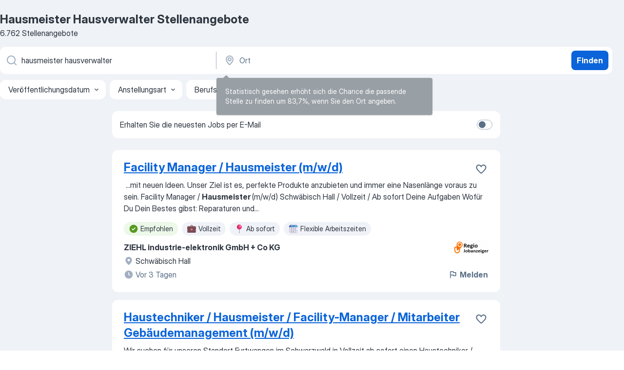

--- FILE ---
content_type: text/html
request_url: https://de.jooble.org/stellenangebote-hausmeister-hausverwalter
body_size: 103137
content:
<!DOCTYPE html><html lang="de" xmlns="http://www.w3.org/1999/xhtml"><head><meta charset="utf-8"><link data-chunk="app" rel="stylesheet" href="/assets/app.dec8b45df0076e26ecd3.css"><link data-chunk="SERP" rel="stylesheet" href="/assets/SERP.ec542c7f158d69a151a1.css"><meta name="viewport" content="width=device-width,initial-scale=1.0,maximum-scale=5" /><meta property="og:site_name" content="Jooble" /><meta property="og:locale" content="de" /><meta property="og:type" content="website" /><meta name="msvalidate.01" content="4E93DB804C5CCCD5B3AFF7486D4B2757" /><meta name="format-detection" content="telephone=no"><link rel="preconnect" href="https://www.googletagmanager.com" /><link rel="preconnect" href="https://www.google-analytics.com" /><link rel="dns-prefetch" href="https://www.google.com" /><link rel="dns-prefetch" href="https://apis.google.com" /><link rel="dns-prefetch" href="https://connect.facebook.net" /><link rel="dns-prefetch" href="https://www.facebook.com" /><link href="https://data-de.jooble.org/assets/fonts/inter-display.css" rel="stylesheet"><link href="https://data-de.jooble.org/assets/fonts/segoe.css" rel="stylesheet"><link rel="apple-touch-icon" href="/assets/images/favicon/ua/apple-touch-icon.png?v=4" /><link rel="apple-touch-icon" sizes="57x57" href="/assets/images/favicon/ua/apple-touch-icon-57x57.png?v=4" /><link rel="apple-touch-icon" sizes="60x60" href="/assets/images/favicon/ua/apple-touch-icon-60x60.png?v=4" /><link rel="apple-touch-icon" sizes="72x72" href="/assets/images/favicon/ua/apple-touch-icon-72x72.png?v=4" /><link rel="apple-touch-icon" sizes="76x76" href="/assets/images/favicon/ua/apple-touch-icon-76x76.png?v=4" /><link rel="apple-touch-icon" sizes="114x114" href="/assets/images/favicon/ua/apple-touch-icon-114x114.png?v=4" /><link rel="apple-touch-icon" sizes="120x120" href="/assets/images/favicon/ua/apple-touch-icon-120x120.png?v=4" /><link rel="apple-touch-icon" sizes="144x144" href="/assets/images/favicon/ua/apple-touch-icon-144x144.png?v=4" /><link rel="apple-touch-icon" sizes="152x152" href="/assets/images/favicon/ua/apple-touch-icon-152x152.png?v=4" /><link rel="apple-touch-icon" sizes="180x180" href="/assets/images/favicon/ua/apple-touch-icon-180x180.png?v=4" /><link rel="icon" type="image/png" sizes="16x16" href="/assets/images/favicon/ua/favicon-16x16.png?v=4"><link rel="icon" type="image/png" sizes="32x32" href="/assets/images/favicon/ua/favicon-32x32.png?v=4"><link rel="icon" type="image/png" sizes="48x48" href="/assets/images/favicon/ua/android-chrome-48x48.png?v=4"><link rel="icon" type="image/png" sizes="96x96" href="/assets/images/favicon/ua/android-chrome-96x96.png?v=4"><link rel="icon" type="image/png" sizes="144x144" href="/assets/images/favicon/ua/android-chrome-144x144.png?v=4"><link rel="icon" type="image/png" sizes="192x192" href="/assets/images/favicon/ua/android-chrome-192x192.png?v=4"><link rel="icon" type="image/png" sizes="194x194" href="/assets/images/favicon/ua/favicon-194x194.png?v=4"><link rel="icon" type="image/png" sizes="256x256" href="/assets/images/favicon/ua/android-chrome-256x256.png?v=4"><link rel="icon" type="image/png" sizes="384x384" href="/assets/images/favicon/ua/android-chrome-384x384.png?v=4"><link rel="icon" type="image/png" sizes="512x512" href="/assets/images/favicon/ua/android-chrome-512x512.png?v=4"><link rel="shortcut icon" type="image/x-icon" href="/assets/images/favicon/ua/favicon-ua.ico?v=4"><link rel="icon" href="/assets/images/favicon/ua/icon.svg?v=4" sizes="any" type="image/svg+xml"><meta name="msapplication-tooltip" content="Jooble"><meta name="msapplication-config" content="/browserconfig.xml"><meta name="msapplication-TileColor" content="#ffffff"><meta name="msapplication-TileImage" content="/assets/images/favicon/ua/mstile-144x144.png?v=4"><meta name="theme-color" content="#ffffff"><meta name="ir-site-verification-token" content="-1337664224"><script type="text/javascript" charset="utf-8">(function(g,o){g[o]=g[o]||function(){(g[o]['q']=g[o]['q']||[]).push(arguments)},g[o]['t']=1*new Date})(window,'_googCsa'); </script><script>!function(){if('PerformanceLongTaskTiming' in window) {var g=window.__tti={e:[]};g.o = new PerformanceObserver(function(l){g.e = g.e.concat(l.getEntries())});g.o.observe({entryTypes:['longtask']})}}();</script><script>!function(){var e,t,n,i,r={passive:!0,capture:!0},a=new Date,o=function(){i=[],t=-1,e=null,f(addEventListener)},c=function(i,r){e||(e=r,t=i,n=new Date,f(removeEventListener),u())},u=function(){if(t>=0&&t<n-a){var r={entryType:"first-input",name:e.type,target:e.target,cancelable:e.cancelable,startTime:e.timeStamp,processingStart:e.timeStamp+t};i.forEach((function(e){e(r)})),i=[]}},s=function(e){if(e.cancelable){var t=(e.timeStamp>1e12?new Date:performance.now())-e.timeStamp;"pointerdown"==e.type?function(e,t){var n=function(){c(e,t),a()},i=function(){a()},a=function(){removeEventListener("pointerup",n,r),removeEventListener("pointercancel",i,r)};addEventListener("pointerup",n,r),addEventListener("pointercancel",i,r)}(t,e):c(t,e)}},f=function(e){["mousedown","keydown","touchstart","pointerdown"].forEach((function(t){return e(t,s,r)}))},p="hidden"===document.visibilityState?0:1/0;addEventListener("visibilitychange",(function e(t){"hidden"===document.visibilityState&&(p=t.timeStamp,removeEventListener("visibilitychange",e,!0))}),!0);o(),self.webVitals={firstInputPolyfill:function(e){i.push(e),u()},resetFirstInputPolyfill:o,get firstHiddenTime(){return p}}}();</script><title data-rh="true">Dringend! Hausmeister Hausverwalter Jobs (mit Gehaltsangabe!) - November 2025 - Jooble</title><link data-rh="true" rel="canonical" href="https://de.jooble.org/stellenangebote-hausmeister-hausverwalter"/><link data-rh="true" hreflang="de-DE" rel="alternate" href="https://de.jooble.org/stellenangebote-hausmeister-hausverwalter"/><meta data-rh="true" name="keywords" content="Hausmeister Hausverwalter Stellenangebote, Hausmeister Hausverwalter Jobs, Stellenangebote, Jobs"/><meta data-rh="true" name="description" content="Jobs: Hausmeister Hausverwalter • Umfangreiche Auswahl von 357.000+ aktuellen Stellenangeboten in Deutschland und im Ausland • Schnelle &amp; Kostenlose Jobsuche • Führende Arbeitgeber • Vollzeit-, Teilzeit- und temporäre Anstellung • Konkurrenzfähiges Gehalt • Job-Mail-Service • Jobs als: Hausmeister Hausverwalter - jetzt finden!"/><meta data-rh="true" property="og:image" content="/assets/images/open_graph/og_image.png"/><meta data-rh="true" property="og:url" content="https://de.jooble.org/stellenangebote-hausmeister-hausverwalter"/><meta data-rh="true" property="og:title" content="Dringend! Hausmeister Hausverwalter Jobs (mit Gehaltsangabe!) - November 2025 - Jooble"/><meta data-rh="true" property="og:description" content="Jobs: Hausmeister Hausverwalter • Umfangreiche Auswahl von 357.000+ aktuellen Stellenangeboten in Deutschland und im Ausland • Schnelle &amp; Kostenlose Jobsuche • Führende Arbeitgeber • Vollzeit-, Teilzeit- und temporäre Anstellung • Konkurrenzfähiges Gehalt • Job-Mail-Service • Jobs als: Hausmeister Hausverwalter - jetzt finden!"/><script data-rh="true" type="application/ld+json">{"@context":"https://schema.org","@type":"BreadcrumbList","itemListElement":[[{"@type":"ListItem","position":1,"item":{"@id":"https://de.jooble.org","name":"Stellenangebote"}},{"@type":"ListItem","position":2,"item":{"name":"Hausmeister hausverwalter"}}]]}</script><script data-rh="true" type="application/ld+json">{"@context":"https://schema.org","@type":"ItemList","numberOfItems":6762,"itemListElement":[[{"@type":"ListItem","position":1,"url":"https://de.jooble.org/away/-4412924688513661021"},{"@type":"ListItem","position":2,"url":"https://de.jooble.org/away/2912007612535882740"},{"@type":"ListItem","position":3,"url":"https://de.jooble.org/away/-8055713148205005849"},{"@type":"ListItem","position":4,"url":"https://de.jooble.org/away/1484792098948790316"},{"@type":"ListItem","position":5,"url":"https://de.jooble.org/away/-9068682935186571198"},{"@type":"ListItem","position":6,"url":"https://de.jooble.org/away/-3276070069023646924"},{"@type":"ListItem","position":7,"url":"https://de.jooble.org/away/-2041862507062168768"},{"@type":"ListItem","position":8,"url":"https://de.jooble.org/away/-6989772930586454019"},{"@type":"ListItem","position":9,"url":"https://de.jooble.org/away/2120612711974540341"},{"@type":"ListItem","position":10,"url":"https://de.jooble.org/jdp/-1042246076422000028/Hausmeister*in-%2F-Facilitymanager*in-(m%2Fw%2Fd)-Mittenwald"},{"@type":"ListItem","position":11,"url":"https://de.jooble.org/away/6982118580450398258"},{"@type":"ListItem","position":12,"url":"https://de.jooble.org/away/-2112203131906068255"},{"@type":"ListItem","position":13,"url":"https://de.jooble.org/away/-3095882036223561343"},{"@type":"ListItem","position":14,"url":"https://de.jooble.org/away/5580201375623107330"},{"@type":"ListItem","position":15,"url":"https://de.jooble.org/jdp/-4639087323484993902/Hausmeister-%2F-Haustechniker-(m%2Fw%2Fd)-Kochel-am-See"},{"@type":"ListItem","position":16,"url":"https://de.jooble.org/jdp/-8496421530272444732/Hausmeister-%2F-Haustechniker-(w%2Fm%2Fd)-Facility-Services-Heidelberg"},{"@type":"ListItem","position":17,"url":"https://de.jooble.org/jdp/-8497125199695533730/Geb%C3%A4udemanager-%2F-Hausmeister-(m%2Fw%2Fd)-Gruppenweit-Velbert"},{"@type":"ListItem","position":18,"url":"https://de.jooble.org/desc/-2830359613687800780"},{"@type":"ListItem","position":19,"url":"https://de.jooble.org/jdp/9214371469881235381/Hausmeister-%2F-Facility-Manager-(m%2Fw%2Fd)-Lehrte"},{"@type":"ListItem","position":20,"url":"https://de.jooble.org/jdp/4397209631605739708/Hausmeister%2F-Facility-Manager-(m%2Fw%2Fx)-Wiesbaden"},{"@type":"ListItem","position":21,"url":"https://de.jooble.org/jdp/5324403387300948757/Hausmeister-%2F-Haustechniker-%2F-Facility-Manager-(m%2Fw%2Fd)-Bielefeld"},{"@type":"ListItem","position":22,"url":"https://de.jooble.org/jdp/1920777084722160711/Facility-Manager-%2F-Hausmeister-(m%2Fw%2Fd)-in-Vollzeit-Amerang"},{"@type":"ListItem","position":23,"url":"https://de.jooble.org/jdp/-2482548198526023666/Hausmeister-(m%2Fw%2Fd)%2F-Facility+Manager-(m%2Fw%2Fd)-Bad-Langensalza"},{"@type":"ListItem","position":24,"url":"https://de.jooble.org/desc/7764903565122893205"},{"@type":"ListItem","position":25,"url":"https://de.jooble.org/desc/-3864806322432451930"},{"@type":"ListItem","position":26,"url":"https://de.jooble.org/jdp/-6443472346739711079/Hausmeister-(m%2Fw%2Fd)-Facility-Manager-Hamburg"},{"@type":"ListItem","position":27,"url":"https://de.jooble.org/jdp/3108063256857752056/HAUSMEISTER-%2F-FACILITY-MANAGER-(m%2Fw%2Fd)-D%C3%BCsseldorf"},{"@type":"ListItem","position":28,"url":"https://de.jooble.org/jdp/8399132800875846207/Hausmeister-%2F-Facility-Manager-(m%2Fw%2Fd)-Hannover"},{"@type":"ListItem","position":29,"url":"https://de.jooble.org/desc/-911080891108060000"},{"@type":"ListItem","position":30,"url":"https://de.jooble.org/jdp/6965583533455585090/Hausmeister-%2F-Facility-Manager-%2F-Quereinsteiger-(m%2Fw%2Fd)-Konstanz"}]]}</script></head><body ondragstart="return false"><div id="app"><div class="zR2N9v"><div class="_1G2nM4"><div></div><div id="serpContainer" class="_0CG45k"><div class="+MdXgT"><header class="VavEB9"><div class="qD9dwK"><h1 class="_518B8Z">Hausmeister Hausverwalter Stellenangebote</h1><div company="p" class="cXVOTD">6.762 Stellenangebote</div></div><div class=""><form class="CXE+FW" data-test-name="_searchForm"><div class="tXoMlu"><div class="kySr3o EIHqTW"><div class="H-KSNn"><div class="Y6LTZC RKazSn"><div class="_0vIToK"><svg class="BC4g2E abyhUO gexuVd kPZVKg"><use xlink:href="/assets/sprite.1oxueCVBzlo-hocQRlhy.svg#icon-magnifier-usage"></use></svg><input id="input_:R55ioh:" class="_2cXMBT aHpE4r _5sX2B+" placeholder="Ich suche nach Stellenangeboten..." type="text" spellcheck="false" name="keyword" autoComplete="off" autoCapitalize="off" data-test-name="_searchFormKeywordInput" aria-label="Bitte geben Sie an, welche Art von Stelle Sie suchen" value="hausmeister hausverwalter"/></div></div></div></div><div class="kySr3o _9+Weu7"><div class="H-KSNn"><div class="Y6LTZC RKazSn"><div class="_0vIToK"><svg class="BC4g2E abyhUO gexuVd kPZVKg"><use xlink:href="/assets/sprite.1oxueCVBzlo-hocQRlhy.svg#icon-map_marker-usage"></use></svg><input id="tbRegion" class="_2cXMBT aHpE4r _5sX2B+" placeholder="Ort" type="text" spellcheck="false" name="region" autoComplete="off" autoCapitalize="off" data-test-name="_searchFormRegionInput" aria-label="Wählen Sie den Ort aus, in dem Sie Job suchen" value=""/></div></div></div></div></div><button type="submit" class="VMdYVt i6dNg1 oUsVL7 xVPKbj ZuTpxY">Finden</button></form></div><div class="p7hDF8"><div class="apmZrt" data-test-name="_smartTagsFilter"><div class="wYznI5"><span class="_1apRDx">Veröffentlichungsdatum</span><svg class="KaSFrq DuJhnH GM7Sgs _398Jb4"><use xlink:href="/assets/sprite.1oxueCVBzlo-hocQRlhy.svg#icon-chevron_down-usage"></use></svg></div><div class="wYznI5"><span class="_1apRDx">Anstellungsart</span><svg class="KaSFrq DuJhnH GM7Sgs _398Jb4"><use xlink:href="/assets/sprite.1oxueCVBzlo-hocQRlhy.svg#icon-chevron_down-usage"></use></svg></div><div class="wYznI5"><span class="_1apRDx">Berufserfahrung</span><svg class="KaSFrq DuJhnH GM7Sgs _398Jb4"><use xlink:href="/assets/sprite.1oxueCVBzlo-hocQRlhy.svg#icon-chevron_down-usage"></use></svg></div><div class="wYznI5"><span class="_1apRDx">Standort</span><svg class="KaSFrq DuJhnH GM7Sgs _398Jb4"><use xlink:href="/assets/sprite.1oxueCVBzlo-hocQRlhy.svg#icon-chevron_down-usage"></use></svg></div><div class="wYznI5"><span class="_1apRDx">Gehalt</span><svg class="KaSFrq DuJhnH GM7Sgs _398Jb4"><use xlink:href="/assets/sprite.1oxueCVBzlo-hocQRlhy.svg#icon-chevron_down-usage"></use></svg></div></div></div></header><div class="y+s7YY"><div class="Amjssv"><main class="toVmC+" role="main"><div class="NeCPdn" id="topBarContainer"><div class="dKIuea"><div class="pfddcp xPgV1+"><div class="Z7rxKJ"><span class="ahUpuK"> Erhalten Sie die neuesten Jobs per E-Mail </span><div class="rV3P9b H6hBvI RDT4pD seXaaO"><input id="SubscriptionSwitcher" type="checkbox" aria-label="SubscriptionSwitcher"/><label for="SubscriptionSwitcher"><span data-switch="pill" data-caption="false"><span data-switch="round"></span></span></label></div></div></div></div></div><div class="bXbgrv" id="serpContent"><div><div class="infinite-scroll-component__outerdiv"><div class="infinite-scroll-component ZbPfXY _serpContentBlock" style="height:auto;overflow:auto;-webkit-overflow-scrolling:touch"><div><ul class="kiBEcn"><li></li><li><div id="-4412924688513661021" data-test-name="_jobCard" class="+n4WEb rHG1ci"><div class="_9q4Aij"><h2 class="jA9gFS dUatPc"><a class="_8w9Ce2 tUC4Fj _6i4Nb0 wtCvxI job_card_link" target="_blank" rel="noopener nofollow" href="https://de.jooble.org/away/-4412924688513661021">Facility Manager / Hausmeister (m/w/d)</a></h2><div class="_5A-eEY"><div class="Bdpujj"><button type="button" class="ZapzXe _9WpygY XEfYdx JFkX+L vMdXr7 RNbuqd" data-test-name="jobFavoritesButton__-4412924688513661021" aria-label="Die Stellenanzeige wurde zu den Favoriten hinzugefügt"><span class="H2e2t1 +gVFyQ"><svg class="KaSFrq JAzKjj _0ng4na"><use xlink:href="/assets/sprite.1oxueCVBzlo-hocQRlhy.svg#icon-heart_outline-usage"></use></svg></span></button></div></div></div><div><div class="QZH8mt"><div class="GEyos4">&nbsp;...<span>mit neuen Ideen. Unser Ziel ist es, perfekte Produkte anzubieten und immer eine Nasenlänge voraus zu sein.  
  Facility Manager / </span><b>Hausmeister </b><span>(m/w/d)
 Schwäbisch Hall / Vollzeit / Ab sofort  
  Deine Aufgaben  
  Wofür Du Dein Bestes gibst:   
 
 Reparaturen und</span>...&nbsp;</div><div class="rvi8+s"><div class="tXxXy-"><div data-name="suggested" data-test-name="_highlightedTag" class="K8ZLnh tag fT460t"><svg class="KaSFrq DuJhnH GeatqJ"><use xlink:href="/assets/sprite.1oxueCVBzlo-hocQRlhy.svg#icon-check_match-usage"></use></svg>Empfohlen</div><div data-name="vollzeit" data-test-name="_jobTag" class="K8ZLnh tag _7Amkfs"><div class="uE1IG0" style="background-image:url(/assets/images/tagIconsNew/emj_briefcase.svg)"></div>Vollzeit</div><div data-name="ab_sofort" data-test-name="_jobTag" class="K8ZLnh tag _7Amkfs"><div class="uE1IG0" style="background-image:url(/assets/images/tagIconsNew/emoji_round_pushpin.svg)"></div>Ab sofort</div><div data-name="flexible_arbeitszeit" data-test-name="_jobTag" class="K8ZLnh tag _7Amkfs"><div class="uE1IG0" style="background-image:url(/assets/images/tagIconsNew/emoji_tear_off_calendar.svg)"></div>Flexible Arbeitszeiten</div></div></div></div><div class="L4BhzZ wrapper__new_tags_design bLrJMm"><div class="j+648w"><button type="button" class="ZapzXe _9WpygY JFkX+L vMdXr7 _9ofHq7" data-test-name="_reportJobButtonSerp"><span class="H2e2t1 w87w0E"><svg class="KaSFrq xY3sEm _0ng4na cS9jE1"><use xlink:href="/assets/sprite.1oxueCVBzlo-hocQRlhy.svg#icon-flag-usage"></use></svg></span>Melden</button><img src="/css/images/plogo/502.gif" class="yUFQEM" aria-hidden="true" alt="dteCompanyLogo"/></div><div class="E6E0jY"><div class="pXyhD4 VeoRvG"><div class="heru4z"><p class="z6WlhX" data-test-name="_companyName">ZIEHL industrie-elektronik GmbH + Co KG</p></div></div><div class="blapLw gj1vO6 fhg31q nxYYVJ"><svg class="BC4g2E c6AqqO gexuVd kE3ssB DlQ0Ty icon_gray_soft mdorqd"><use xlink:href="/assets/sprite.1oxueCVBzlo-hocQRlhy.svg#icon-map_marker_filled-usage"></use></svg><div class="caption NTRJBV">Schwäbisch Hall</div></div><div class="blapLw gj1vO6 fhg31q fGYTou"><svg class="BC4g2E c6AqqO gexuVd kE3ssB DlQ0Ty icon_gray_soft jjtReA"><use xlink:href="/assets/sprite.1oxueCVBzlo-hocQRlhy.svg#icon-clock_filled-usage"></use></svg><div class="caption Vk-5Da">Vor 3 Tagen</div></div></div></div></div></div></li><li><div id="2912007612535882740" data-test-name="_jobCard" class="+n4WEb rHG1ci"><div class="_9q4Aij"><h2 class="jA9gFS dUatPc"><a class="_8w9Ce2 tUC4Fj _6i4Nb0 wtCvxI job_card_link" target="_blank" rel="noopener nofollow" href="https://de.jooble.org/away/2912007612535882740">Haustechniker / Hausmeister / Facility-Manager / Mitarbeiter Gebäudemanagement (m/w/d)</a></h2><div class="_5A-eEY"><div class="Bdpujj"><button type="button" class="ZapzXe _9WpygY XEfYdx JFkX+L vMdXr7 RNbuqd" data-test-name="jobFavoritesButton__2912007612535882740" aria-label="Die Stellenanzeige wurde zu den Favoriten hinzugefügt"><span class="H2e2t1 +gVFyQ"><svg class="KaSFrq JAzKjj _0ng4na"><use xlink:href="/assets/sprite.1oxueCVBzlo-hocQRlhy.svg#icon-heart_outline-usage"></use></svg></span></button></div></div></div><div><div class="QZH8mt"><div class="GEyos4"><span>Wir suchen für unseren Standort Furtwangen im Schwarzwald in Vollzeit ab sofort einen
									
 Haustechniker / </span><b>Hausmeister </b><span>/ Facility-Manager / Mitarbeiter Gebäudemanagement 
  (m/w/d)

 Furtwangen | Vollzeit | ab sofort 
 FÜR ALLE, DIE EIN ZIEL VOR AUGEN HABEN</span>...&nbsp;</div><div class="rvi8+s"><div class="tXxXy-"><div data-name="suggested" data-test-name="_highlightedTag" class="K8ZLnh tag fT460t"><svg class="KaSFrq DuJhnH GeatqJ"><use xlink:href="/assets/sprite.1oxueCVBzlo-hocQRlhy.svg#icon-check_match-usage"></use></svg>Empfohlen</div><div data-name="unbefristet" data-test-name="_jobTag" class="K8ZLnh tag _7Amkfs"><div class="uE1IG0" style="background-image:url(/assets/images/tagIconsNew/emj_briefcase.svg)"></div>Unbefristete Arbeit</div><div data-name="vollzeit" data-test-name="_jobTag" class="K8ZLnh tag _7Amkfs"><div class="uE1IG0" style="background-image:url(/assets/images/tagIconsNew/emj_briefcase.svg)"></div>Vollzeit</div><div data-name="ab_sofort" data-test-name="_jobTag" class="K8ZLnh tag _7Amkfs"><div class="uE1IG0" style="background-image:url(/assets/images/tagIconsNew/emoji_round_pushpin.svg)"></div>Ab sofort</div><div data-name="flexible_arbeitszeit" data-test-name="_jobTag" class="K8ZLnh tag _7Amkfs"><div class="uE1IG0" style="background-image:url(/assets/images/tagIconsNew/emoji_tear_off_calendar.svg)"></div>Flexible Arbeitszeiten</div></div></div></div><div class="L4BhzZ wrapper__new_tags_design bLrJMm"><div class="j+648w"><button type="button" class="ZapzXe _9WpygY JFkX+L vMdXr7 _9ofHq7" data-test-name="_reportJobButtonSerp"><span class="H2e2t1 w87w0E"><svg class="KaSFrq xY3sEm _0ng4na cS9jE1"><use xlink:href="/assets/sprite.1oxueCVBzlo-hocQRlhy.svg#icon-flag-usage"></use></svg></span>Melden</button><img src="https://nl.jooble.org/logo/306513152805660427.png" class="yUFQEM" aria-hidden="true" alt="dteCompanyLogo"/></div><div class="E6E0jY"><div class="pXyhD4 VeoRvG"><div class="heru4z"><p class="z6WlhX" data-test-name="_companyName">Ernst Reiner GmbH &amp; Co. KG</p></div></div><div class="blapLw gj1vO6 fhg31q nxYYVJ"><svg class="BC4g2E c6AqqO gexuVd kE3ssB DlQ0Ty icon_gray_soft mdorqd"><use xlink:href="/assets/sprite.1oxueCVBzlo-hocQRlhy.svg#icon-map_marker_filled-usage"></use></svg><div class="caption NTRJBV">Furtwangen im Schwarzwald</div></div><div class="blapLw gj1vO6 fhg31q fGYTou"><svg class="BC4g2E c6AqqO gexuVd kE3ssB DlQ0Ty icon_gray_soft jjtReA"><use xlink:href="/assets/sprite.1oxueCVBzlo-hocQRlhy.svg#icon-clock_filled-usage"></use></svg><div class="caption Vk-5Da">Vor 14 Tagen</div></div></div></div></div></div></li><li><div id="-8055713148205005849" data-test-name="_jobCard" class="+n4WEb rHG1ci"><div class="_9q4Aij"><h2 class="jA9gFS dUatPc"><a class="_8w9Ce2 tUC4Fj _6i4Nb0 wtCvxI job_card_link" target="_blank" rel="noopener nofollow" href="https://de.jooble.org/away/-8055713148205005849">Facility Manager / Hausmeister (w/m/d)</a></h2><div class="_5A-eEY"><div class="Bdpujj"><button type="button" class="ZapzXe _9WpygY XEfYdx JFkX+L vMdXr7 RNbuqd" data-test-name="jobFavoritesButton__-8055713148205005849" aria-label="Die Stellenanzeige wurde zu den Favoriten hinzugefügt"><span class="H2e2t1 +gVFyQ"><svg class="KaSFrq JAzKjj _0ng4na"><use xlink:href="/assets/sprite.1oxueCVBzlo-hocQRlhy.svg#icon-heart_outline-usage"></use></svg></span></button></div></div></div><div><div class="QZH8mt"><div class="GEyos4">&nbsp;...<span>Facility Manager/ </span><b>Hausmeister </b><span>Standort Berlin West gesucht – gerne Quereinsteiger (w, m, d), kommen Sie in unser Team, es lohnt sich! 
  Als inhabergeführtes Familienunternehmen und Ausbildungsbetrieb dürfen wir die Immobilien unserer Kunden seit über 45 Jahren betreuen</span>...&nbsp;</div><div class="rvi8+s"><div class="tXxXy-"><div data-name="suggested" data-test-name="_highlightedTag" class="K8ZLnh tag fT460t"><svg class="KaSFrq DuJhnH GeatqJ"><use xlink:href="/assets/sprite.1oxueCVBzlo-hocQRlhy.svg#icon-check_match-usage"></use></svg>Empfohlen</div><div data-name="vollzeit" data-test-name="_jobTag" class="K8ZLnh tag _7Amkfs"><div class="uE1IG0" style="background-image:url(/assets/images/tagIconsNew/emj_briefcase.svg)"></div>Vollzeit</div><div data-name="festanstellung" data-test-name="_jobTag" class="K8ZLnh tag _7Amkfs"><div class="uE1IG0" style="background-image:url(/assets/images/tagIconsNew/emj_briefcase.svg)"></div>Festanstellung</div><div data-name="quereinsteiger" data-test-name="_jobTag" class="K8ZLnh tag _7Amkfs"><div class="uE1IG0" style="background-image:url(/assets/images/tagIconsNew/emj_briefcase.svg)"></div>Quereinsteiger</div></div></div></div><div class="L4BhzZ wrapper__new_tags_design bLrJMm"><div class="j+648w"><button type="button" class="ZapzXe _9WpygY JFkX+L vMdXr7 _9ofHq7" data-test-name="_reportJobButtonSerp"><span class="H2e2t1 w87w0E"><svg class="KaSFrq xY3sEm _0ng4na cS9jE1"><use xlink:href="/assets/sprite.1oxueCVBzlo-hocQRlhy.svg#icon-flag-usage"></use></svg></span>Melden</button><img src="https://nl.jooble.org/logo/694660034821147410.png" class="yUFQEM" aria-hidden="true" alt="dteCompanyLogo"/></div><div class="E6E0jY"><div class="pXyhD4 VeoRvG"><div class="heru4z"><p class="z6WlhX" data-test-name="_companyName">Immobilienverwaltung Riebeling GmbH</p></div></div><div class="blapLw gj1vO6 fhg31q nxYYVJ"><svg class="BC4g2E c6AqqO gexuVd kE3ssB DlQ0Ty icon_gray_soft mdorqd"><use xlink:href="/assets/sprite.1oxueCVBzlo-hocQRlhy.svg#icon-map_marker_filled-usage"></use></svg><div class="caption NTRJBV">Berlin</div></div><div class="blapLw gj1vO6 fhg31q fGYTou"><svg class="BC4g2E c6AqqO gexuVd kE3ssB DlQ0Ty icon_gray_soft jjtReA"><use xlink:href="/assets/sprite.1oxueCVBzlo-hocQRlhy.svg#icon-clock_filled-usage"></use></svg><div class="caption Vk-5Da">Vor 7 Tagen</div></div></div></div></div></div></li><li><div id="1484792098948790316" data-test-name="_jobCard" class="+n4WEb rHG1ci"><div class="_9q4Aij"><h2 class="jA9gFS dUatPc"><a class="_8w9Ce2 tUC4Fj _6i4Nb0 wtCvxI job_card_link" target="_blank" rel="noopener nofollow" href="https://de.jooble.org/away/1484792098948790316">Hausmeister (m/w/d) für die Kurverwaltung sowie Ermstal- und Diegelehalle</a></h2><div class="_5A-eEY"><div class="Bdpujj"><button type="button" class="ZapzXe _9WpygY XEfYdx JFkX+L vMdXr7 RNbuqd" data-test-name="jobFavoritesButton__1484792098948790316" aria-label="Die Stellenanzeige wurde zu den Favoriten hinzugefügt"><span class="H2e2t1 +gVFyQ"><svg class="KaSFrq JAzKjj _0ng4na"><use xlink:href="/assets/sprite.1oxueCVBzlo-hocQRlhy.svg#icon-heart_outline-usage"></use></svg></span></button></div></div></div><div><div class="QZH8mt"><div class="GEyos4">&nbsp;...<span>Die Stadt Bad Urach sucht wegen Renteneintritts einen  
  </span><b>Hausmeister </b><span>(m/w/d) 
 für die Kurverwaltung sowie 
 Ermstal- und Diegelehalle unbefristet | Teilzeit | 27,3 Wochenstunden 
  zum 1. März 2026 oder nach Absprache.  
  Die Stelle ist grundsätzlich teilbar.</span>...&nbsp;</div><div class="rvi8+s"><div class="tXxXy-"><div data-name="suggested" data-test-name="_highlightedTag" class="K8ZLnh tag fT460t"><svg class="KaSFrq DuJhnH GeatqJ"><use xlink:href="/assets/sprite.1oxueCVBzlo-hocQRlhy.svg#icon-check_match-usage"></use></svg>Empfohlen</div><div data-name="unbefristet" data-test-name="_jobTag" class="K8ZLnh tag _7Amkfs"><div class="uE1IG0" style="background-image:url(/assets/images/tagIconsNew/emj_briefcase.svg)"></div>Unbefristete Arbeit</div><div data-name="teilzeit" data-test-name="_jobTag" class="K8ZLnh tag _7Amkfs"><div class="uE1IG0" style="background-image:url(/assets/images/tagIconsNew/emj_briefcase.svg)"></div>Teilzeit</div><div data-name="fortbildung" data-test-name="_jobTag" class="K8ZLnh tag _7Amkfs"><div class="uE1IG0" style="background-image:url(/assets/images/tagIconsNew/emj_briefcase.svg)"></div>Fortbildung</div><div data-name="oeffentlicher_dienst" data-test-name="_jobTag" class="K8ZLnh tag _7Amkfs"><div class="uE1IG0" style="background-image:url(/assets/images/tagIconsNew/emj_briefcase.svg)"></div>Öffentlicher Dienst</div></div></div></div><div class="L4BhzZ wrapper__new_tags_design bLrJMm"><div class="j+648w"><button type="button" class="ZapzXe _9WpygY JFkX+L vMdXr7 _9ofHq7" data-test-name="_reportJobButtonSerp"><span class="H2e2t1 w87w0E"><svg class="KaSFrq xY3sEm _0ng4na cS9jE1"><use xlink:href="/assets/sprite.1oxueCVBzlo-hocQRlhy.svg#icon-flag-usage"></use></svg></span>Melden</button><img src="/css/images/plogo/502.gif" class="yUFQEM" aria-hidden="true" alt="dteCompanyLogo"/></div><div class="E6E0jY"><div class="pXyhD4 VeoRvG"><div class="heru4z"><p class="z6WlhX" data-test-name="_companyName">Stadt Bad Urach</p></div></div><div class="blapLw gj1vO6 fhg31q nxYYVJ"><svg class="BC4g2E c6AqqO gexuVd kE3ssB DlQ0Ty icon_gray_soft mdorqd"><use xlink:href="/assets/sprite.1oxueCVBzlo-hocQRlhy.svg#icon-map_marker_filled-usage"></use></svg><div class="caption NTRJBV">Bad Urach</div></div><div class="blapLw gj1vO6 fhg31q fGYTou"><svg class="BC4g2E c6AqqO gexuVd kE3ssB DlQ0Ty icon_gray_soft jjtReA"><use xlink:href="/assets/sprite.1oxueCVBzlo-hocQRlhy.svg#icon-clock_filled-usage"></use></svg><div class="caption Vk-5Da">Vor 7 Tagen</div></div></div></div></div></div></li><li><div id="-9068682935186571198" data-test-name="_jobCard" class="+n4WEb rHG1ci"><div class="_9q4Aij"><h2 class="jA9gFS dUatPc"><a class="_8w9Ce2 tUC4Fj _6i4Nb0 wtCvxI job_card_link" target="_blank" rel="noopener nofollow" href="https://de.jooble.org/away/-9068682935186571198">Hausmeister (m/w/d)</a></h2><div class="_5A-eEY"><div class="Bdpujj"><button type="button" class="ZapzXe _9WpygY XEfYdx JFkX+L vMdXr7 RNbuqd" data-test-name="jobFavoritesButton__-9068682935186571198" aria-label="Die Stellenanzeige wurde zu den Favoriten hinzugefügt"><span class="H2e2t1 +gVFyQ"><svg class="KaSFrq JAzKjj _0ng4na"><use xlink:href="/assets/sprite.1oxueCVBzlo-hocQRlhy.svg#icon-heart_outline-usage"></use></svg></span></button></div></div></div><div><div class="QZH8mt"><div class="GEyos4">&nbsp;...<span>erfolgreich. Werden Sie Teil unseres Teams - mit Tempo, Technik und Teamwork - in einem führenden Unternehmen der Verpackungsbranche.  
  </span><b>Hausmeister </b><span>(m/w/d) 
   Das erwartet Sie bei uns  
  
 Mit handwerklichem Geschick und einem Blick fürs Wesentliche sorgen Sie dafür, dass</span>...&nbsp;</div><div class="rvi8+s"><div class="tXxXy-"><div data-name="suggested" data-test-name="_highlightedTag" class="K8ZLnh tag fT460t"><svg class="KaSFrq DuJhnH GeatqJ"><use xlink:href="/assets/sprite.1oxueCVBzlo-hocQRlhy.svg#icon-check_match-usage"></use></svg>Empfohlen</div><div data-name="vollzeit" data-test-name="_jobTag" class="K8ZLnh tag _7Amkfs"><div class="uE1IG0" style="background-image:url(/assets/images/tagIconsNew/emj_briefcase.svg)"></div>Vollzeit</div></div></div></div><div class="L4BhzZ wrapper__new_tags_design bLrJMm"><div class="j+648w"><button type="button" class="ZapzXe _9WpygY JFkX+L vMdXr7 _9ofHq7" data-test-name="_reportJobButtonSerp"><span class="H2e2t1 w87w0E"><svg class="KaSFrq xY3sEm _0ng4na cS9jE1"><use xlink:href="/assets/sprite.1oxueCVBzlo-hocQRlhy.svg#icon-flag-usage"></use></svg></span>Melden</button><img src="https://nl.jooble.org/logo/4345175784145712058.png" class="yUFQEM" aria-hidden="true" alt="dteCompanyLogo"/></div><div class="E6E0jY"><div class="pXyhD4 VeoRvG"><div class="heru4z"><p class="z6WlhX" data-test-name="_companyName">Klingele Paper &amp; Packaging SE &amp; Co. KG Wellpappenwerk Delmen...</p></div></div><div class="blapLw gj1vO6 fhg31q nxYYVJ"><svg class="BC4g2E c6AqqO gexuVd kE3ssB DlQ0Ty icon_gray_soft mdorqd"><use xlink:href="/assets/sprite.1oxueCVBzlo-hocQRlhy.svg#icon-map_marker_filled-usage"></use></svg><div class="caption NTRJBV">Delmenhorst</div></div><div class="blapLw gj1vO6 fhg31q fGYTou"><svg class="BC4g2E c6AqqO gexuVd kE3ssB DlQ0Ty icon_gray_soft jjtReA"><use xlink:href="/assets/sprite.1oxueCVBzlo-hocQRlhy.svg#icon-clock_filled-usage"></use></svg><div class="caption Vk-5Da">Vor 10 Tagen</div></div></div></div></div></div></li><li><div id="-3276070069023646924" data-test-name="_jobCard" class="+n4WEb rHG1ci"><div class="_9q4Aij"><h2 class="jA9gFS dUatPc"><a class="_8w9Ce2 tUC4Fj _6i4Nb0 wtCvxI job_card_link" target="_blank" rel="noopener nofollow" href="https://de.jooble.org/away/-3276070069023646924">Hausmeister (m/w/d) mit Schwerpunkt Eissporthalle</a></h2><div class="_5A-eEY"><div class="Bdpujj"><button type="button" class="ZapzXe _9WpygY XEfYdx JFkX+L vMdXr7 RNbuqd" data-test-name="jobFavoritesButton__-3276070069023646924" aria-label="Die Stellenanzeige wurde zu den Favoriten hinzugefügt"><span class="H2e2t1 +gVFyQ"><svg class="KaSFrq JAzKjj _0ng4na"><use xlink:href="/assets/sprite.1oxueCVBzlo-hocQRlhy.svg#icon-heart_outline-usage"></use></svg></span></button></div></div></div><div><div class="QZH8mt"><div class="GEyos4">&nbsp;...<span>Lebensqualität mit Kultur, Sport und Veranstaltungen aus.  
  Die Stadt Landsberg am Lech sucht zum nächstmöglichen Zeitpunkt einen  
  </span><b>Hausmeister </b><span>(m/w/d) mit Schwerpunkt Eissporthalle  
  in Vollzeit  
  Ihre Aufgabenschwerpunkte:  
 Betreuung, Aufsicht und Kontrolle des</span>...&nbsp;</div><div class="rvi8+s"><div class="tXxXy-"><div data-name="suggested" data-test-name="_highlightedTag" class="K8ZLnh tag fT460t"><svg class="KaSFrq DuJhnH GeatqJ"><use xlink:href="/assets/sprite.1oxueCVBzlo-hocQRlhy.svg#icon-check_match-usage"></use></svg>Empfohlen</div><div data-name="vollzeit" data-test-name="_jobTag" class="K8ZLnh tag _7Amkfs"><div class="uE1IG0" style="background-image:url(/assets/images/tagIconsNew/emj_briefcase.svg)"></div>Vollzeit</div><div data-name="ab_sofort" data-test-name="_jobTag" class="K8ZLnh tag _7Amkfs"><div class="uE1IG0" style="background-image:url(/assets/images/tagIconsNew/emoji_round_pushpin.svg)"></div>Ab sofort</div><div data-name="spaetschicht" data-test-name="_jobTag" class="K8ZLnh tag _7Amkfs"><div class="uE1IG0" style="background-image:url(/assets/images/tagIconsNew/emoji_tear_off_calendar.svg)"></div>Spätschicht</div><div data-name="fruehschichtarbeit" data-test-name="_jobTag" class="K8ZLnh tag _7Amkfs"><div class="uE1IG0" style="background-image:url(/assets/images/tagIconsNew/emoji_tear_off_calendar.svg)"></div>Frühschicht</div><div data-name="2_schicht" data-test-name="_jobTag" class="K8ZLnh tag _7Amkfs"><div class="uE1IG0" style="background-image:url(/assets/images/tagIconsNew/emoji_tear_off_calendar.svg)"></div>2 Schicht</div></div></div></div><div class="L4BhzZ wrapper__new_tags_design bLrJMm"><div class="j+648w"><button type="button" class="ZapzXe _9WpygY JFkX+L vMdXr7 _9ofHq7" data-test-name="_reportJobButtonSerp"><span class="H2e2t1 w87w0E"><svg class="KaSFrq xY3sEm _0ng4na cS9jE1"><use xlink:href="/assets/sprite.1oxueCVBzlo-hocQRlhy.svg#icon-flag-usage"></use></svg></span>Melden</button><img src="https://nl.jooble.org/logo/6154228924149697024.png" class="yUFQEM" aria-hidden="true" alt="dteCompanyLogo"/></div><div class="E6E0jY"><div class="pXyhD4 VeoRvG"><div class="heru4z"><p class="z6WlhX" data-test-name="_companyName">Stadt Landsberg am Lech</p></div></div><div class="blapLw gj1vO6 fhg31q nxYYVJ"><svg class="BC4g2E c6AqqO gexuVd kE3ssB DlQ0Ty icon_gray_soft mdorqd"><use xlink:href="/assets/sprite.1oxueCVBzlo-hocQRlhy.svg#icon-map_marker_filled-usage"></use></svg><div class="caption NTRJBV">Landsberg am Lech</div></div><div class="blapLw gj1vO6 fhg31q fGYTou"><svg class="BC4g2E c6AqqO gexuVd kE3ssB DlQ0Ty icon_gray_soft jjtReA"><use xlink:href="/assets/sprite.1oxueCVBzlo-hocQRlhy.svg#icon-clock_filled-usage"></use></svg><div class="caption Vk-5Da">Vor 7 Stunden<span class="TJqLwY">Neu</span></div></div></div></div></div></div></li><li><div id="-2041862507062168768" data-test-name="_jobCard" class="+n4WEb rHG1ci"><div class="_9q4Aij"><h2 class="jA9gFS dUatPc"><a class="_8w9Ce2 tUC4Fj _6i4Nb0 wtCvxI job_card_link" target="_blank" rel="noopener nofollow" href="https://de.jooble.org/away/-2041862507062168768">Hausmeister (m/w/d)</a></h2><div class="_5A-eEY"><div class="Bdpujj"><button type="button" class="ZapzXe _9WpygY XEfYdx JFkX+L vMdXr7 RNbuqd" data-test-name="jobFavoritesButton__-2041862507062168768" aria-label="Die Stellenanzeige wurde zu den Favoriten hinzugefügt"><span class="H2e2t1 +gVFyQ"><svg class="KaSFrq JAzKjj _0ng4na"><use xlink:href="/assets/sprite.1oxueCVBzlo-hocQRlhy.svg#icon-heart_outline-usage"></use></svg></span></button></div></div></div><div><div class="QZH8mt"><div class="GEyos4">&nbsp;...<span>WIR 
 BRAUCHEN 
 VERSTÄRKUNG! 
  Zur Verstärkung unseres Teams suchen wir  ab sofort  im Landesverband Nord eine(n) 
  </span><b>Hausmeister </b><span>(m/w/d) für die 
 Landesgeschäftsstelle Großenaspe  
  Der Landesverband Nord des Deutschen BundeswehrVerbandes e. V. wurde 1997 durch</span>...&nbsp;</div><div class="rvi8+s"><div class="tXxXy-"><div data-name="suggested" data-test-name="_highlightedTag" class="K8ZLnh tag fT460t"><svg class="KaSFrq DuJhnH GeatqJ"><use xlink:href="/assets/sprite.1oxueCVBzlo-hocQRlhy.svg#icon-check_match-usage"></use></svg>Empfohlen</div><div data-name="minijob" data-test-name="_jobTag" class="K8ZLnh tag _7Amkfs"><div class="uE1IG0" style="background-image:url(/assets/images/tagIconsNew/emj_briefcase.svg)"></div>Minijob</div><div data-name="vollzeit" data-test-name="_jobTag" class="K8ZLnh tag _7Amkfs"><div class="uE1IG0" style="background-image:url(/assets/images/tagIconsNew/emj_briefcase.svg)"></div>Vollzeit</div><div data-name="ab_sofort" data-test-name="_jobTag" class="K8ZLnh tag _7Amkfs"><div class="uE1IG0" style="background-image:url(/assets/images/tagIconsNew/emoji_round_pushpin.svg)"></div>Ab sofort</div></div></div></div><div class="L4BhzZ wrapper__new_tags_design bLrJMm"><div class="j+648w"><button type="button" class="ZapzXe _9WpygY JFkX+L vMdXr7 _9ofHq7" data-test-name="_reportJobButtonSerp"><span class="H2e2t1 w87w0E"><svg class="KaSFrq xY3sEm _0ng4na cS9jE1"><use xlink:href="/assets/sprite.1oxueCVBzlo-hocQRlhy.svg#icon-flag-usage"></use></svg></span>Melden</button><img src="https://nl.jooble.org/logo/3909396638896441885.png" class="yUFQEM" aria-hidden="true" alt="dteCompanyLogo"/></div><div class="E6E0jY"><div class="pXyhD4 VeoRvG"><div class="heru4z"><p class="z6WlhX" data-test-name="_companyName">Deutscher BundeswehrVerband e. V.</p></div></div><div class="blapLw gj1vO6 fhg31q nxYYVJ"><svg class="BC4g2E c6AqqO gexuVd kE3ssB DlQ0Ty icon_gray_soft mdorqd"><use xlink:href="/assets/sprite.1oxueCVBzlo-hocQRlhy.svg#icon-map_marker_filled-usage"></use></svg><div class="caption NTRJBV">Großenaspe</div></div><div class="blapLw gj1vO6 fhg31q fGYTou"><svg class="BC4g2E c6AqqO gexuVd kE3ssB DlQ0Ty icon_gray_soft jjtReA"><use xlink:href="/assets/sprite.1oxueCVBzlo-hocQRlhy.svg#icon-clock_filled-usage"></use></svg><div class="caption Vk-5Da">Vor 2 Tagen</div></div></div></div></div></div></li><li><div class="li6YgU" style="--ew-button-color:#F7F6F2;--ew-button-background-color:#014EFE"></div></li><li></li><li><div id="-6989772930586454019" data-test-name="_jobCard" class="+n4WEb rHG1ci"><div class="_9q4Aij"><h2 class="jA9gFS dUatPc"><a class="_8w9Ce2 tUC4Fj _6i4Nb0 wtCvxI job_card_link" target="_blank" rel="noopener nofollow" href="https://de.jooble.org/away/-6989772930586454019">Hausmeister (m/w/d)</a></h2><div class="_5A-eEY"><div class="Bdpujj"><button type="button" class="ZapzXe _9WpygY XEfYdx JFkX+L vMdXr7 RNbuqd" data-test-name="jobFavoritesButton__-6989772930586454019" aria-label="Die Stellenanzeige wurde zu den Favoriten hinzugefügt"><span class="H2e2t1 +gVFyQ"><svg class="KaSFrq JAzKjj _0ng4na"><use xlink:href="/assets/sprite.1oxueCVBzlo-hocQRlhy.svg#icon-heart_outline-usage"></use></svg></span></button></div></div></div><div><div class="QZH8mt"><div class="GEyos4">&nbsp;...<b>Hausmeister </b><span>(m/w/d) 
  Festanstellung, Vollzeit · Langenhagen  
  DEINE AUFGABEN  
  
 Instandhaltung und Pflege von Gebäuden, Außenanlagen und Parkplatz   
 Koordination und Überwachung von Wartungs- und Reparaturarbeiten   
 Eigenverantwortliche Durchführung kleinerer</span>...&nbsp;</div><div class="rvi8+s"><div class="tXxXy-"><div data-name="suggested" data-test-name="_highlightedTag" class="K8ZLnh tag fT460t"><svg class="KaSFrq DuJhnH GeatqJ"><use xlink:href="/assets/sprite.1oxueCVBzlo-hocQRlhy.svg#icon-check_match-usage"></use></svg>Empfohlen</div><div data-name="vollzeit" data-test-name="_jobTag" class="K8ZLnh tag _7Amkfs"><div class="uE1IG0" style="background-image:url(/assets/images/tagIconsNew/emj_briefcase.svg)"></div>Vollzeit</div><div data-name="festanstellung" data-test-name="_jobTag" class="K8ZLnh tag _7Amkfs"><div class="uE1IG0" style="background-image:url(/assets/images/tagIconsNew/emj_briefcase.svg)"></div>Festanstellung</div></div></div></div><div class="L4BhzZ wrapper__new_tags_design bLrJMm"><div class="j+648w"><button type="button" class="ZapzXe _9WpygY JFkX+L vMdXr7 _9ofHq7" data-test-name="_reportJobButtonSerp"><span class="H2e2t1 w87w0E"><svg class="KaSFrq xY3sEm _0ng4na cS9jE1"><use xlink:href="/assets/sprite.1oxueCVBzlo-hocQRlhy.svg#icon-flag-usage"></use></svg></span>Melden</button><img src="https://nl.jooble.org/logo/-7368595275289969231.png" class="yUFQEM" aria-hidden="true" alt="dteCompanyLogo"/></div><div class="E6E0jY"><div class="pXyhD4 VeoRvG"><div class="heru4z"><p class="z6WlhX" data-test-name="_companyName">Mundt-Unternehmensgruppe</p></div></div><div class="blapLw gj1vO6 fhg31q nxYYVJ"><svg class="BC4g2E c6AqqO gexuVd kE3ssB DlQ0Ty icon_gray_soft mdorqd"><use xlink:href="/assets/sprite.1oxueCVBzlo-hocQRlhy.svg#icon-map_marker_filled-usage"></use></svg><div class="caption NTRJBV">Langenhagen</div></div><div class="blapLw gj1vO6 fhg31q fGYTou"><svg class="BC4g2E c6AqqO gexuVd kE3ssB DlQ0Ty icon_gray_soft jjtReA"><use xlink:href="/assets/sprite.1oxueCVBzlo-hocQRlhy.svg#icon-clock_filled-usage"></use></svg><div class="caption Vk-5Da">Vor 6 Tagen</div></div></div></div></div></div></li><li><div id="2120612711974540341" data-test-name="_jobCard" class="+n4WEb rHG1ci"><div class="_9q4Aij"><h2 class="jA9gFS dUatPc"><a class="_8w9Ce2 tUC4Fj _6i4Nb0 wtCvxI job_card_link" target="_blank" rel="noopener nofollow" href="https://de.jooble.org/away/2120612711974540341">Hausmeister / in (m/w/d)</a></h2><div class="_5A-eEY"><div class="Bdpujj"><button type="button" class="ZapzXe _9WpygY XEfYdx JFkX+L vMdXr7 RNbuqd" data-test-name="jobFavoritesButton__2120612711974540341" aria-label="Die Stellenanzeige wurde zu den Favoriten hinzugefügt"><span class="H2e2t1 +gVFyQ"><svg class="KaSFrq JAzKjj _0ng4na"><use xlink:href="/assets/sprite.1oxueCVBzlo-hocQRlhy.svg#icon-heart_outline-usage"></use></svg></span></button></div></div></div><div><div class="QZH8mt"><div class="GEyos4"><span> Durchführung anfallender Reparaturarbeiten und Instandsetzungsarbeiten 
 Überwachungs- und Service-Aufgaben 
</span></div><div class="rvi8+s"><div class="tXxXy-"><div data-name="suggested" data-test-name="_highlightedTag" class="K8ZLnh tag fT460t"><svg class="KaSFrq DuJhnH GeatqJ"><use xlink:href="/assets/sprite.1oxueCVBzlo-hocQRlhy.svg#icon-check_match-usage"></use></svg>Empfohlen</div></div></div></div><div class="L4BhzZ wrapper__new_tags_design bLrJMm"><div class="j+648w"><button type="button" class="ZapzXe _9WpygY JFkX+L vMdXr7 _9ofHq7" data-test-name="_reportJobButtonSerp"><span class="H2e2t1 w87w0E"><svg class="KaSFrq xY3sEm _0ng4na cS9jE1"><use xlink:href="/assets/sprite.1oxueCVBzlo-hocQRlhy.svg#icon-flag-usage"></use></svg></span>Melden</button><img src="https://nl.jooble.org/logo/5663423475610896717.png" class="yUFQEM" aria-hidden="true" alt="dteCompanyLogo"/></div><div class="E6E0jY"><div class="pXyhD4 VeoRvG"><div class="heru4z"><p class="z6WlhX" data-test-name="_companyName">Gemeinde Sulzbach (Taunus)</p></div></div><div class="blapLw gj1vO6 fhg31q nxYYVJ"><svg class="BC4g2E c6AqqO gexuVd kE3ssB DlQ0Ty icon_gray_soft mdorqd"><use xlink:href="/assets/sprite.1oxueCVBzlo-hocQRlhy.svg#icon-map_marker_filled-usage"></use></svg><div class="caption NTRJBV">Sulzbach (Taunus)</div></div><div class="blapLw gj1vO6 fhg31q fGYTou"><svg class="BC4g2E c6AqqO gexuVd kE3ssB DlQ0Ty icon_gray_soft jjtReA"><use xlink:href="/assets/sprite.1oxueCVBzlo-hocQRlhy.svg#icon-clock_filled-usage"></use></svg><div class="caption Vk-5Da">Vor 2 Tagen</div></div></div></div></div></div></li><li><div id="-1042246076422000028" data-test-name="_jobCard" class="+n4WEb rHG1ci"><div class="_9q4Aij"><h2 class="jA9gFS dUatPc"><a class="_8w9Ce2 tUC4Fj _6i4Nb0 wtCvxI job_card_link" target="_blank" href="https://de.jooble.org/jdp/-1042246076422000028/Hausmeister*in-%2F-Facilitymanager*in-(m%2Fw%2Fd)-Mittenwald">Hausmeister*in / Facilitymanager*in (m/w/d)</a></h2><div class="_5A-eEY"><div class="Bdpujj"><button type="button" class="ZapzXe _9WpygY XEfYdx JFkX+L vMdXr7 RNbuqd" data-test-name="jobFavoritesButton__-1042246076422000028" aria-label="Die Stellenanzeige wurde zu den Favoriten hinzugefügt"><span class="H2e2t1 +gVFyQ"><svg class="KaSFrq JAzKjj _0ng4na"><use xlink:href="/assets/sprite.1oxueCVBzlo-hocQRlhy.svg#icon-heart_outline-usage"></use></svg></span></button></div></div></div><div><div class="QZH8mt"><div class="GEyos4">&nbsp;...<b>Hausmeister*</b><span>in / Facilitymanager*in (m/w/d)
 Das Kunstmuseum Mittenwald  sucht zum nächstmöglichen Zeitpunkt eine engagierte Persönlichkeit mit technischem und handwerklichem Geschick für eine abwechslungsreiche, eigenverantwortliche und krisensichere Tätigkeit im Bereich</span>...&nbsp;</div><div class="rvi8+s"><div class="tXxXy-"><div data-name="suggested" data-test-name="_highlightedTag" class="K8ZLnh tag fT460t"><svg class="KaSFrq DuJhnH GeatqJ"><use xlink:href="/assets/sprite.1oxueCVBzlo-hocQRlhy.svg#icon-check_match-usage"></use></svg>Empfohlen</div><div data-name="unbefristet" data-test-name="_jobTag" class="K8ZLnh tag _7Amkfs"><div class="uE1IG0" style="background-image:url(/assets/images/tagIconsNew/emj_briefcase.svg)"></div>Unbefristete Arbeit</div><div data-name="vollzeit" data-test-name="_jobTag" class="K8ZLnh tag _7Amkfs"><div class="uE1IG0" style="background-image:url(/assets/images/tagIconsNew/emj_briefcase.svg)"></div>Vollzeit</div><div data-name="ab_sofort" data-test-name="_jobTag" class="K8ZLnh tag _7Amkfs"><div class="uE1IG0" style="background-image:url(/assets/images/tagIconsNew/emoji_round_pushpin.svg)"></div>Ab sofort</div><div data-name="35_stunden" data-test-name="_jobTag" class="K8ZLnh tag _7Amkfs"><div class="uE1IG0" style="background-image:url(/assets/images/tagIconsNew/emoji_tear_off_calendar.svg)"></div>35 Std./Woche</div><div data-name="flexible_arbeitszeit" data-test-name="_jobTag" class="K8ZLnh tag _7Amkfs"><div class="uE1IG0" style="background-image:url(/assets/images/tagIconsNew/emoji_tear_off_calendar.svg)"></div>Flexible Arbeitszeiten</div></div></div></div><div class="L4BhzZ wrapper__new_tags_design bLrJMm"><div class="j+648w"><button type="button" class="ZapzXe _9WpygY JFkX+L vMdXr7 _9ofHq7" data-test-name="_reportJobButtonSerp"><span class="H2e2t1 w87w0E"><svg class="KaSFrq xY3sEm _0ng4na cS9jE1"><use xlink:href="/assets/sprite.1oxueCVBzlo-hocQRlhy.svg#icon-flag-usage"></use></svg></span>Melden</button><img src="https://nl.jooble.org/logo/-604498227609596828.png" class="yUFQEM" aria-hidden="true" alt="dteCompanyLogo"/></div><div class="E6E0jY"><div class="pXyhD4 VeoRvG"><div class="heru4z"><p class="z6WlhX" data-test-name="_companyName">Natalie Schorr Stiftung</p></div></div><div class="blapLw gj1vO6 fhg31q nxYYVJ"><svg class="BC4g2E c6AqqO gexuVd kE3ssB DlQ0Ty icon_gray_soft mdorqd"><use xlink:href="/assets/sprite.1oxueCVBzlo-hocQRlhy.svg#icon-map_marker_filled-usage"></use></svg><div class="caption NTRJBV">Mittenwald</div></div><div class="blapLw gj1vO6 fhg31q fGYTou"><svg class="BC4g2E c6AqqO gexuVd kE3ssB DlQ0Ty icon_gray_soft jjtReA"><use xlink:href="/assets/sprite.1oxueCVBzlo-hocQRlhy.svg#icon-clock_filled-usage"></use></svg><div class="caption Vk-5Da">Vor 12 Tagen</div></div></div></div></div></div></li><li><div id="6982118580450398258" data-test-name="_jobCard" class="+n4WEb rHG1ci"><div class="_9q4Aij"><h2 class="jA9gFS dUatPc"><a class="_8w9Ce2 tUC4Fj _6i4Nb0 wtCvxI job_card_link" target="_blank" rel="noopener nofollow" href="https://de.jooble.org/away/6982118580450398258">Hausmeister / Haustechniker (m/w/d) Teilzeit</a></h2><div class="_5A-eEY"><div class="Bdpujj"><button type="button" class="ZapzXe _9WpygY XEfYdx JFkX+L vMdXr7 RNbuqd" data-test-name="jobFavoritesButton__6982118580450398258" aria-label="Die Stellenanzeige wurde zu den Favoriten hinzugefügt"><span class="H2e2t1 +gVFyQ"><svg class="KaSFrq JAzKjj _0ng4na"><use xlink:href="/assets/sprite.1oxueCVBzlo-hocQRlhy.svg#icon-heart_outline-usage"></use></svg></span></button></div></div></div><div><div class="QZH8mt"><div class="GEyos4">&nbsp;...<span>bewegen, dann freuen wir uns auf Dich! 
  Wir suchen zum nächstmöglichen Zeitpunkt in  Teilzeit 25-30h  oder in  Vollzeit:  
  </span><b>Hausmeister </b><span>/ Haustechniker (m/w/d) 
   Deine Aufgaben:  
  
 Regelmäßige Sichtkontrollen an Gebäuden und technischen Anlagen sowie eigenständige</span>...&nbsp;</div><div class="rvi8+s"><div class="tXxXy-"><div data-name="suggested" data-test-name="_highlightedTag" class="K8ZLnh tag fT460t"><svg class="KaSFrq DuJhnH GeatqJ"><use xlink:href="/assets/sprite.1oxueCVBzlo-hocQRlhy.svg#icon-check_match-usage"></use></svg>Empfohlen</div><div data-name="unbefristet" data-test-name="_jobTag" class="K8ZLnh tag _7Amkfs"><div class="uE1IG0" style="background-image:url(/assets/images/tagIconsNew/emj_briefcase.svg)"></div>Unbefristete Arbeit</div><div data-name="vollzeit" data-test-name="_jobTag" class="K8ZLnh tag _7Amkfs"><div class="uE1IG0" style="background-image:url(/assets/images/tagIconsNew/emj_briefcase.svg)"></div>Vollzeit</div><div data-name="teilzeit" data-test-name="_jobTag" class="K8ZLnh tag _7Amkfs"><div class="uE1IG0" style="background-image:url(/assets/images/tagIconsNew/emj_briefcase.svg)"></div>Teilzeit</div><div data-name="ab_sofort" data-test-name="_jobTag" class="K8ZLnh tag _7Amkfs"><div class="uE1IG0" style="background-image:url(/assets/images/tagIconsNew/emoji_round_pushpin.svg)"></div>Ab sofort</div></div></div></div><div class="L4BhzZ wrapper__new_tags_design bLrJMm"><div class="j+648w"><button type="button" class="ZapzXe _9WpygY JFkX+L vMdXr7 _9ofHq7" data-test-name="_reportJobButtonSerp"><span class="H2e2t1 w87w0E"><svg class="KaSFrq xY3sEm _0ng4na cS9jE1"><use xlink:href="/assets/sprite.1oxueCVBzlo-hocQRlhy.svg#icon-flag-usage"></use></svg></span>Melden</button><img src="https://nl.jooble.org/logo/3657890372854754844.png" class="yUFQEM" aria-hidden="true" alt="dteCompanyLogo"/></div><div class="E6E0jY"><div class="pXyhD4 VeoRvG"><div class="heru4z"><p class="z6WlhX" data-test-name="_companyName">MITAN Mineralöl GmbH</p></div></div><div class="blapLw gj1vO6 fhg31q nxYYVJ"><svg class="BC4g2E c6AqqO gexuVd kE3ssB DlQ0Ty icon_gray_soft mdorqd"><use xlink:href="/assets/sprite.1oxueCVBzlo-hocQRlhy.svg#icon-map_marker_filled-usage"></use></svg><div class="caption NTRJBV">Ankum</div></div><div class="blapLw gj1vO6 fhg31q fGYTou"><svg class="BC4g2E c6AqqO gexuVd kE3ssB DlQ0Ty icon_gray_soft jjtReA"><use xlink:href="/assets/sprite.1oxueCVBzlo-hocQRlhy.svg#icon-clock_filled-usage"></use></svg><div class="caption Vk-5Da">Vor 8 Tagen</div></div></div></div></div></div></li><li><div id="-2112203131906068255" data-test-name="_jobCard" class="+n4WEb rHG1ci"><div class="_9q4Aij"><h2 class="jA9gFS dUatPc"><a class="_8w9Ce2 tUC4Fj _6i4Nb0 wtCvxI job_card_link" target="_blank" rel="noopener nofollow" href="https://de.jooble.org/away/-2112203131906068255">Hausmeister (m/w/d) auf Minijob-Basis</a></h2><div class="_5A-eEY"><div class="Bdpujj"><button type="button" class="ZapzXe _9WpygY XEfYdx JFkX+L vMdXr7 RNbuqd" data-test-name="jobFavoritesButton__-2112203131906068255" aria-label="Die Stellenanzeige wurde zu den Favoriten hinzugefügt"><span class="H2e2t1 +gVFyQ"><svg class="KaSFrq JAzKjj _0ng4na"><use xlink:href="/assets/sprite.1oxueCVBzlo-hocQRlhy.svg#icon-heart_outline-usage"></use></svg></span></button></div></div></div><div><div class="QZH8mt"><div class="GEyos4">&nbsp;...<span>organisatorisch und sorgt für einen strukturierten und effizienten Ablauf. 
  Mache Dir auch ein Bild von uns auf unserer Homepage:  
  </span><b>Hausmeister </b><span>(m/w/d)
 auf Minijob-Basis ab Januar 2026

  Deine Aufgaben  
  Du sorgst dafür, dass in und um unsere Einrichtung alles</span>...&nbsp;</div><div class="rvi8+s"><div class="tXxXy-"><div data-name="suggested" data-test-name="_highlightedTag" class="K8ZLnh tag fT460t"><svg class="KaSFrq DuJhnH GeatqJ"><use xlink:href="/assets/sprite.1oxueCVBzlo-hocQRlhy.svg#icon-check_match-usage"></use></svg>Empfohlen</div><div data-name="minijob" data-test-name="_jobTag" class="K8ZLnh tag _7Amkfs"><div class="uE1IG0" style="background-image:url(/assets/images/tagIconsNew/emj_briefcase.svg)"></div>Minijob</div><div data-name="vollzeit" data-test-name="_jobTag" class="K8ZLnh tag _7Amkfs"><div class="uE1IG0" style="background-image:url(/assets/images/tagIconsNew/emj_briefcase.svg)"></div>Vollzeit</div></div></div></div><div class="L4BhzZ wrapper__new_tags_design bLrJMm"><div class="j+648w"><button type="button" class="ZapzXe _9WpygY JFkX+L vMdXr7 _9ofHq7" data-test-name="_reportJobButtonSerp"><span class="H2e2t1 w87w0E"><svg class="KaSFrq xY3sEm _0ng4na cS9jE1"><use xlink:href="/assets/sprite.1oxueCVBzlo-hocQRlhy.svg#icon-flag-usage"></use></svg></span>Melden</button><img src="/css/images/plogo/502.gif" class="yUFQEM" aria-hidden="true" alt="dteCompanyLogo"/></div><div class="E6E0jY"><div class="pXyhD4 VeoRvG"><div class="heru4z"><p class="z6WlhX" data-test-name="_companyName">Pflege + Wohnen Heilig-Geist-Stiftung</p></div></div><div class="blapLw gj1vO6 fhg31q nxYYVJ"><svg class="BC4g2E c6AqqO gexuVd kE3ssB DlQ0Ty icon_gray_soft mdorqd"><use xlink:href="/assets/sprite.1oxueCVBzlo-hocQRlhy.svg#icon-map_marker_filled-usage"></use></svg><div class="caption NTRJBV">Nesselwang</div></div><div class="blapLw gj1vO6 fhg31q fGYTou"><svg class="BC4g2E c6AqqO gexuVd kE3ssB DlQ0Ty icon_gray_soft jjtReA"><use xlink:href="/assets/sprite.1oxueCVBzlo-hocQRlhy.svg#icon-clock_filled-usage"></use></svg><div class="caption Vk-5Da">Vor 7 Tagen</div></div></div></div></div></div></li><li><div id="-3095882036223561343" data-test-name="_jobCard" class="+n4WEb rHG1ci"><div class="_9q4Aij"><h2 class="jA9gFS dUatPc"><a class="_8w9Ce2 tUC4Fj _6i4Nb0 wtCvxI job_card_link" target="_blank" rel="noopener nofollow" href="https://de.jooble.org/away/-3095882036223561343">Hausmeister (m/w/d) Vollzeit / Teilzeit</a></h2><div class="_5A-eEY"><div class="Bdpujj"><button type="button" class="ZapzXe _9WpygY XEfYdx JFkX+L vMdXr7 RNbuqd" data-test-name="jobFavoritesButton__-3095882036223561343" aria-label="Die Stellenanzeige wurde zu den Favoriten hinzugefügt"><span class="H2e2t1 +gVFyQ"><svg class="KaSFrq JAzKjj _0ng4na"><use xlink:href="/assets/sprite.1oxueCVBzlo-hocQRlhy.svg#icon-heart_outline-usage"></use></svg></span></button></div></div></div><div><div class="QZH8mt"><div class="GEyos4">&nbsp;...<b>Hausmeister </b><span>(m/w/d) 
  Türkheim  
  Voll/Teilzeit  
  WIR BEI FINSTERWALDER  
  Unsere über 1.700 Mitarbeitenden an zahlreichen Standorten im In- und Ausland geben täglich ihr Bestes, um die logistischen Herausforderungen unserer Kunden zu meistern – werden auch  Sie</span>...&nbsp;</div><div class="rvi8+s"><div class="tXxXy-"><div data-name="suggested" data-test-name="_highlightedTag" class="K8ZLnh tag fT460t"><svg class="KaSFrq DuJhnH GeatqJ"><use xlink:href="/assets/sprite.1oxueCVBzlo-hocQRlhy.svg#icon-check_match-usage"></use></svg>Empfohlen</div><div data-name="vollzeit" data-test-name="_jobTag" class="K8ZLnh tag _7Amkfs"><div class="uE1IG0" style="background-image:url(/assets/images/tagIconsNew/emj_briefcase.svg)"></div>Vollzeit</div><div data-name="weiterbildungsstelle" data-test-name="_jobTag" class="K8ZLnh tag _7Amkfs"><div class="uE1IG0" style="background-image:url(/assets/images/tagIconsNew/emj_briefcase.svg)"></div>Weiterbildung</div><div data-name="teilzeit" data-test-name="_jobTag" class="K8ZLnh tag _7Amkfs"><div class="uE1IG0" style="background-image:url(/assets/images/tagIconsNew/emj_briefcase.svg)"></div>Teilzeit</div></div></div></div><div class="L4BhzZ wrapper__new_tags_design bLrJMm"><div class="j+648w"><button type="button" class="ZapzXe _9WpygY JFkX+L vMdXr7 _9ofHq7" data-test-name="_reportJobButtonSerp"><span class="H2e2t1 w87w0E"><svg class="KaSFrq xY3sEm _0ng4na cS9jE1"><use xlink:href="/assets/sprite.1oxueCVBzlo-hocQRlhy.svg#icon-flag-usage"></use></svg></span>Melden</button><img src="https://nl.jooble.org/logo/5805636927821093293.png" class="yUFQEM" aria-hidden="true" alt="dteCompanyLogo"/></div><div class="E6E0jY"><div class="pXyhD4 VeoRvG"><div class="heru4z"><p class="z6WlhX" data-test-name="_companyName">Finsterwalder Transport &amp; Logistik GmbH</p></div></div><div class="blapLw gj1vO6 fhg31q nxYYVJ"><svg class="BC4g2E c6AqqO gexuVd kE3ssB DlQ0Ty icon_gray_soft mdorqd"><use xlink:href="/assets/sprite.1oxueCVBzlo-hocQRlhy.svg#icon-map_marker_filled-usage"></use></svg><div class="caption NTRJBV">Türkheim</div></div><div class="blapLw gj1vO6 fhg31q fGYTou"><svg class="BC4g2E c6AqqO gexuVd kE3ssB DlQ0Ty icon_gray_soft jjtReA"><use xlink:href="/assets/sprite.1oxueCVBzlo-hocQRlhy.svg#icon-clock_filled-usage"></use></svg><div class="caption Vk-5Da">Vor 3 Tagen</div></div></div></div></div></div></li><li><div id="5580201375623107330" data-test-name="_jobCard" class="+n4WEb rHG1ci"><div class="_9q4Aij"><h2 class="jA9gFS dUatPc"><a class="_8w9Ce2 tUC4Fj _6i4Nb0 wtCvxI job_card_link" target="_blank" rel="noopener nofollow" href="https://de.jooble.org/away/5580201375623107330">Hausmeister (m/w/d) - Teilzeit (20 Wochenstunden)</a></h2><div class="_5A-eEY"><div class="Bdpujj"><button type="button" class="ZapzXe _9WpygY XEfYdx JFkX+L vMdXr7 RNbuqd" data-test-name="jobFavoritesButton__5580201375623107330" aria-label="Die Stellenanzeige wurde zu den Favoriten hinzugefügt"><span class="H2e2t1 +gVFyQ"><svg class="KaSFrq JAzKjj _0ng4na"><use xlink:href="/assets/sprite.1oxueCVBzlo-hocQRlhy.svg#icon-heart_outline-usage"></use></svg></span></button></div></div></div><div><div class="QZH8mt"><div class="GEyos4">&nbsp;...<b>Hausmeister </b><span>(m/w/d) // Standort Unna    Hast Du schon einmal versucht, einen Aufzug zu nutzen, der einfach nicht funktioniert? Oder war eine Tür beschädigt, sodass diese nicht richtig schließt? Oder war der Eingangsbereich nicht sauber und einladend? 
  Bei den Sparkassen</span>...&nbsp;</div><div class="rvi8+s"><div class="tXxXy-"><div data-name="suggested" data-test-name="_highlightedTag" class="K8ZLnh tag fT460t"><svg class="KaSFrq DuJhnH GeatqJ"><use xlink:href="/assets/sprite.1oxueCVBzlo-hocQRlhy.svg#icon-check_match-usage"></use></svg>Empfohlen</div><div data-name="20_stunden" data-test-name="_jobTag" class="K8ZLnh tag _7Amkfs"><div class="uE1IG0" style="background-image:url(/assets/images/tagIconsNew/emj_briefcase.svg)"></div>20 Std./Woche</div><div data-name="teilzeit" data-test-name="_jobTag" class="K8ZLnh tag _7Amkfs"><div class="uE1IG0" style="background-image:url(/assets/images/tagIconsNew/emj_briefcase.svg)"></div>Teilzeit</div><div data-name="flexible_arbeitszeit" data-test-name="_jobTag" class="K8ZLnh tag _7Amkfs"><div class="uE1IG0" style="background-image:url(/assets/images/tagIconsNew/emoji_tear_off_calendar.svg)"></div>Flexible Arbeitszeiten</div></div></div></div><div class="L4BhzZ wrapper__new_tags_design bLrJMm"><div class="j+648w"><button type="button" class="ZapzXe _9WpygY JFkX+L vMdXr7 _9ofHq7" data-test-name="_reportJobButtonSerp"><span class="H2e2t1 w87w0E"><svg class="KaSFrq xY3sEm _0ng4na cS9jE1"><use xlink:href="/assets/sprite.1oxueCVBzlo-hocQRlhy.svg#icon-flag-usage"></use></svg></span>Melden</button><img src="https://nl.jooble.org/logo/-7170733643968417253.png" class="yUFQEM" aria-hidden="true" alt="dteCompanyLogo"/></div><div class="E6E0jY"><div class="pXyhD4 VeoRvG"><div class="heru4z"><p class="z6WlhX" data-test-name="_companyName">PROSERV!CE Dienstleistungsgesellschaft mbH</p></div></div><div class="blapLw gj1vO6 fhg31q nxYYVJ"><svg class="BC4g2E c6AqqO gexuVd kE3ssB DlQ0Ty icon_gray_soft mdorqd"><use xlink:href="/assets/sprite.1oxueCVBzlo-hocQRlhy.svg#icon-map_marker_filled-usage"></use></svg><div class="caption NTRJBV">Unna</div></div><div class="blapLw gj1vO6 fhg31q fGYTou"><svg class="BC4g2E c6AqqO gexuVd kE3ssB DlQ0Ty icon_gray_soft jjtReA"><use xlink:href="/assets/sprite.1oxueCVBzlo-hocQRlhy.svg#icon-clock_filled-usage"></use></svg><div class="caption Vk-5Da">Vor 13 Tagen</div></div></div></div></div></div></li><li><div id="-4639087323484993902" data-test-name="_jobCard" class="+n4WEb rHG1ci"><div class="_9q4Aij"><h2 class="jA9gFS dUatPc"><a class="_8w9Ce2 tUC4Fj _6i4Nb0 wtCvxI job_card_link" target="_blank" href="https://de.jooble.org/jdp/-4639087323484993902/Hausmeister-%2F-Haustechniker-(m%2Fw%2Fd)-Kochel-am-See">Hausmeister / Haustechniker (m/w/d)</a></h2><div class="_5A-eEY"><div class="Bdpujj"><button type="button" class="ZapzXe _9WpygY XEfYdx JFkX+L vMdXr7 RNbuqd" data-test-name="jobFavoritesButton__-4639087323484993902" aria-label="Die Stellenanzeige wurde zu den Favoriten hinzugefügt"><span class="H2e2t1 +gVFyQ"><svg class="KaSFrq JAzKjj _0ng4na"><use xlink:href="/assets/sprite.1oxueCVBzlo-hocQRlhy.svg#icon-heart_outline-usage"></use></svg></span></button></div></div></div><div><div class="QZH8mt"><p class="b97WnG">€ 40 pro Stunde</p><div class="GEyos4">&nbsp;...<span>besonderen Ort für unsere Gäste. 
 Zum nächstmöglichen Termin suchen wir für die Kristall Therme Trimini Kochel am See einen 
 </span><b>Hausmeister </b><span>/ Haustechniker (m/w/d)
 Ihre Aufgaben 
 Instandhaltung und Wartung der Thermeneinrichtung 
 Erkennen von Mängeln und Störungsbeseitigung</span>...&nbsp;</div><div class="rvi8+s"><div class="tXxXy-"><div data-name="suggested" data-test-name="_highlightedTag" class="K8ZLnh tag fT460t"><svg class="KaSFrq DuJhnH GeatqJ"><use xlink:href="/assets/sprite.1oxueCVBzlo-hocQRlhy.svg#icon-check_match-usage"></use></svg>Empfohlen</div><div data-name="vollzeit" data-test-name="_jobTag" class="K8ZLnh tag _7Amkfs"><div class="uE1IG0" style="background-image:url(/assets/images/tagIconsNew/emj_briefcase.svg)"></div>Vollzeit</div><div data-name="ab_sofort" data-test-name="_jobTag" class="K8ZLnh tag _7Amkfs"><div class="uE1IG0" style="background-image:url(/assets/images/tagIconsNew/emoji_round_pushpin.svg)"></div>Ab sofort</div></div></div></div><div class="L4BhzZ wrapper__new_tags_design bLrJMm"><div class="j+648w"><button type="button" class="ZapzXe _9WpygY JFkX+L vMdXr7 _9ofHq7" data-test-name="_reportJobButtonSerp"><span class="H2e2t1 w87w0E"><svg class="KaSFrq xY3sEm _0ng4na cS9jE1"><use xlink:href="/assets/sprite.1oxueCVBzlo-hocQRlhy.svg#icon-flag-usage"></use></svg></span>Melden</button><img src="https://nl.jooble.org/logo/-1123221804153069380.png" class="yUFQEM" aria-hidden="true" alt="dteCompanyLogo"/></div><div class="E6E0jY"><div class="pXyhD4 VeoRvG"><div class="heru4z"><p class="z6WlhX" data-test-name="_companyName">Kristall Bäder AG</p></div></div><div class="blapLw gj1vO6 fhg31q nxYYVJ"><svg class="BC4g2E c6AqqO gexuVd kE3ssB DlQ0Ty icon_gray_soft mdorqd"><use xlink:href="/assets/sprite.1oxueCVBzlo-hocQRlhy.svg#icon-map_marker_filled-usage"></use></svg><div class="caption NTRJBV">Kochel am See</div></div><div class="blapLw gj1vO6 fhg31q fGYTou"><svg class="BC4g2E c6AqqO gexuVd kE3ssB DlQ0Ty icon_gray_soft jjtReA"><use xlink:href="/assets/sprite.1oxueCVBzlo-hocQRlhy.svg#icon-clock_filled-usage"></use></svg><div class="caption Vk-5Da">Vor 26 Tagen</div></div></div></div></div></div></li><li><div id="-8496421530272444732" data-test-name="_jobCard" class="+n4WEb rHG1ci"><div class="_9q4Aij"><h2 class="jA9gFS dUatPc"><a class="_8w9Ce2 tUC4Fj _6i4Nb0 wtCvxI job_card_link" target="_blank" href="https://de.jooble.org/jdp/-8496421530272444732/Hausmeister-%2F-Haustechniker-(w%2Fm%2Fd)-Facility-Services-Heidelberg">Hausmeister / Haustechniker (w/m/d) Facility Services</a></h2><div class="_5A-eEY"><div class="Bdpujj"><button type="button" class="ZapzXe _9WpygY XEfYdx JFkX+L vMdXr7 RNbuqd" data-test-name="jobFavoritesButton__-8496421530272444732" aria-label="Die Stellenanzeige wurde zu den Favoriten hinzugefügt"><span class="H2e2t1 +gVFyQ"><svg class="KaSFrq JAzKjj _0ng4na"><use xlink:href="/assets/sprite.1oxueCVBzlo-hocQRlhy.svg#icon-heart_outline-usage"></use></svg></span></button></div></div></div><div><div class="QZH8mt"><div class="GEyos4"><b>Hausmeister </b><span>/ Haustechniker (w/m/d) Facility Services Heidelberg, Germany DAS UNTERNEHMEN Celonic ist eine "Pure Play" Biologics Contract Development Manufacturing Organization (CDMO). Celonic hat es sich zur Aufgabe gemacht, seine Kunden, in erster Linie kleine bis große</span>...&nbsp;</div><div class="rvi8+s"><div class="tXxXy-"><div data-name="vollzeit" data-test-name="_jobTag" class="K8ZLnh tag _7Amkfs"><div class="uE1IG0" style="background-image:url(/assets/images/tagIconsNew/emj_briefcase.svg)"></div>Vollzeit</div></div></div></div><div class="L4BhzZ wrapper__new_tags_design bLrJMm"><div class="j+648w"><button type="button" class="ZapzXe _9WpygY JFkX+L vMdXr7 _9ofHq7" data-test-name="_reportJobButtonSerp"><span class="H2e2t1 w87w0E"><svg class="KaSFrq xY3sEm _0ng4na cS9jE1"><use xlink:href="/assets/sprite.1oxueCVBzlo-hocQRlhy.svg#icon-flag-usage"></use></svg></span>Melden</button><img src="https://nl.jooble.org/logo/-5813919959271045334.png" class="yUFQEM" aria-hidden="true" alt="dteCompanyLogo"/></div><div class="E6E0jY"><div class="pXyhD4 VeoRvG"><div class="heru4z"><p class="z6WlhX" data-test-name="_companyName">Celonic Deutschland GmbH &amp; Co. KG</p></div></div><div class="blapLw gj1vO6 fhg31q nxYYVJ"><svg class="BC4g2E c6AqqO gexuVd kE3ssB DlQ0Ty icon_gray_soft mdorqd"><use xlink:href="/assets/sprite.1oxueCVBzlo-hocQRlhy.svg#icon-map_marker_filled-usage"></use></svg><div class="caption NTRJBV">Heidelberg</div></div><div class="blapLw gj1vO6 fhg31q fGYTou"><svg class="BC4g2E c6AqqO gexuVd kE3ssB DlQ0Ty icon_gray_soft jjtReA"><use xlink:href="/assets/sprite.1oxueCVBzlo-hocQRlhy.svg#icon-clock_filled-usage"></use></svg><div class="caption Vk-5Da">Vor 13 Tagen</div></div></div></div></div></div></li><li><div id="-8497125199695533730" data-test-name="_jobCard" class="+n4WEb rHG1ci"><div class="_9q4Aij"><h2 class="jA9gFS dUatPc"><a class="_8w9Ce2 tUC4Fj _6i4Nb0 wtCvxI job_card_link" target="_blank" href="https://de.jooble.org/jdp/-8497125199695533730/Geb%C3%A4udemanager-%2F-Hausmeister-(m%2Fw%2Fd)-Gruppenweit-Velbert">Gebäudemanager / Hausmeister (m/w/d) Gruppenweit</a></h2><div class="_5A-eEY"><div class="Bdpujj"><button type="button" class="ZapzXe _9WpygY XEfYdx JFkX+L vMdXr7 RNbuqd" data-test-name="jobFavoritesButton__-8497125199695533730" aria-label="Die Stellenanzeige wurde zu den Favoriten hinzugefügt"><span class="H2e2t1 +gVFyQ"><svg class="KaSFrq JAzKjj _0ng4na"><use xlink:href="/assets/sprite.1oxueCVBzlo-hocQRlhy.svg#icon-heart_outline-usage"></use></svg></span></button></div></div></div><div><div class="QZH8mt"><div class="GEyos4">&nbsp;...<span>Freude an der Instandhaltung und Pflege von Gebäuden und Außenanlagen? Werde </span><b>Hausmeister </b><span>in der Procar Gruppe 
 Seit über 30 Jahren steht die Procar Automobile Gruppe für Zuverlässigkeit, Dynamik und Kundenzufriedenheit. Mit 24 Standorten in NRW, über 1.450 Mitarbeitenden</span>...&nbsp;</div><div class="rvi8+s"><div class="tXxXy-"><div data-name="unbefristet" data-test-name="_jobTag" class="K8ZLnh tag _7Amkfs"><div class="uE1IG0" style="background-image:url(/assets/images/tagIconsNew/emj_briefcase.svg)"></div>Unbefristete Arbeit</div><div data-name="vollzeit" data-test-name="_jobTag" class="K8ZLnh tag _7Amkfs"><div class="uE1IG0" style="background-image:url(/assets/images/tagIconsNew/emj_briefcase.svg)"></div>Vollzeit</div><div data-name="auszubildende" data-test-name="_jobTag" class="K8ZLnh tag _7Amkfs"><div class="uE1IG0" style="background-image:url(/assets/images/tagIconsNew/emj_briefcase.svg)"></div>Azubis</div><div data-name="mobiles_arbeiten" data-test-name="_jobTag" class="K8ZLnh tag _7Amkfs"><div class="uE1IG0" style="background-image:url(/assets/images/tagIconsNew/emoji_round_pushpin.svg)"></div>Mobiles Arbeiten</div><div data-name="flexible_arbeitszeit" data-test-name="_jobTag" class="K8ZLnh tag _7Amkfs"><div class="uE1IG0" style="background-image:url(/assets/images/tagIconsNew/emoji_tear_off_calendar.svg)"></div>Flexible Arbeitszeiten</div></div></div></div><div class="L4BhzZ wrapper__new_tags_design bLrJMm"><div class="j+648w"><button type="button" class="ZapzXe _9WpygY JFkX+L vMdXr7 _9ofHq7" data-test-name="_reportJobButtonSerp"><span class="H2e2t1 w87w0E"><svg class="KaSFrq xY3sEm _0ng4na cS9jE1"><use xlink:href="/assets/sprite.1oxueCVBzlo-hocQRlhy.svg#icon-flag-usage"></use></svg></span>Melden</button></div><div class="E6E0jY"><div class="pXyhD4 VeoRvG"><div class="heru4z"><p class="z6WlhX" data-test-name="_companyName">Procar Automobile Wuppertal GmbH &amp; Co. KG</p></div></div><div class="blapLw gj1vO6 fhg31q nxYYVJ"><svg class="BC4g2E c6AqqO gexuVd kE3ssB DlQ0Ty icon_gray_soft mdorqd"><use xlink:href="/assets/sprite.1oxueCVBzlo-hocQRlhy.svg#icon-map_marker_filled-usage"></use></svg><div class="caption NTRJBV">Velbert</div></div><div class="blapLw gj1vO6 fhg31q fGYTou"><svg class="BC4g2E c6AqqO gexuVd kE3ssB DlQ0Ty icon_gray_soft jjtReA"><use xlink:href="/assets/sprite.1oxueCVBzlo-hocQRlhy.svg#icon-clock_filled-usage"></use></svg><div class="caption Vk-5Da">Vor 2 Tagen</div></div></div></div></div></div></li><li><div id="-2830359613687800780" data-test-name="_jobCard" class="+n4WEb rHG1ci"><div class="_9q4Aij"><h2 class="jA9gFS dUatPc"><a class="_8w9Ce2 tUC4Fj _6i4Nb0 wtCvxI job_card_link" target="_blank" rel="noopener nofollow" href="https://de.jooble.org/desc/-2830359613687800780">Facility-Manager/Hausmeister:in mit Reisetätigkeit</a></h2><div class="_5A-eEY"><div class="Bdpujj"><button type="button" class="ZapzXe _9WpygY XEfYdx JFkX+L vMdXr7 RNbuqd" data-test-name="jobFavoritesButton__-2830359613687800780" aria-label="Die Stellenanzeige wurde zu den Favoriten hinzugefügt"><span class="H2e2t1 +gVFyQ"><svg class="KaSFrq JAzKjj _0ng4na"><use xlink:href="/assets/sprite.1oxueCVBzlo-hocQRlhy.svg#icon-heart_outline-usage"></use></svg></span></button></div></div></div><div><div class="QZH8mt"><div class="GEyos4"><span>~ Jobs 

 DB InfraGO AG 
 Facility-Manager/</span><b>Hausmeister:</b><span>in mit Reisetätigkeit 
 Braunschweig 
 Festanstellung 
 Vollzeit 
 Bitte beziehen Sie sich bei Ihrer Bewerbung auf LOGISTIKPLATZ – Kennziffer: 359940
 LOGISTIKPLATZ 
 Jobbörse für Logistik Jobs, Cargo Jobs,</span>...&nbsp;</div><div class="rvi8+s"><div class="tXxXy-"><div data-name="vollzeit" data-test-name="_jobTag" class="K8ZLnh tag _7Amkfs"><div class="uE1IG0" style="background-image:url(/assets/images/tagIconsNew/emj_briefcase.svg)"></div>Vollzeit</div><div data-name="festanstellung" data-test-name="_jobTag" class="K8ZLnh tag _7Amkfs"><div class="uE1IG0" style="background-image:url(/assets/images/tagIconsNew/emj_briefcase.svg)"></div>Festanstellung</div><div data-name="quereinsteiger" data-test-name="_jobTag" class="K8ZLnh tag _7Amkfs"><div class="uE1IG0" style="background-image:url(/assets/images/tagIconsNew/emj_briefcase.svg)"></div>Quereinsteiger</div></div></div></div><div class="L4BhzZ wrapper__new_tags_design bLrJMm"><div class="j+648w"><button type="button" class="ZapzXe _9WpygY JFkX+L vMdXr7 _9ofHq7" data-test-name="_reportJobButtonSerp"><span class="H2e2t1 w87w0E"><svg class="KaSFrq xY3sEm _0ng4na cS9jE1"><use xlink:href="/assets/sprite.1oxueCVBzlo-hocQRlhy.svg#icon-flag-usage"></use></svg></span>Melden</button></div><div class="E6E0jY"><div class="pXyhD4 VeoRvG"><div class="heru4z"><p class="z6WlhX" data-test-name="_companyName">DB InfraGO AG</p></div></div><div class="blapLw gj1vO6 fhg31q nxYYVJ"><svg class="BC4g2E c6AqqO gexuVd kE3ssB DlQ0Ty icon_gray_soft mdorqd"><use xlink:href="/assets/sprite.1oxueCVBzlo-hocQRlhy.svg#icon-map_marker_filled-usage"></use></svg><div class="caption NTRJBV">Braunschweig</div></div><div class="blapLw gj1vO6 fhg31q fGYTou"><svg class="BC4g2E c6AqqO gexuVd kE3ssB DlQ0Ty icon_gray_soft jjtReA"><use xlink:href="/assets/sprite.1oxueCVBzlo-hocQRlhy.svg#icon-clock_filled-usage"></use></svg><div class="caption Vk-5Da"> vor 2 Monaten</div></div></div></div></div></div></li><li><div id="9214371469881235381" data-test-name="_jobCard" class="+n4WEb rHG1ci"><div class="_9q4Aij"><h2 class="jA9gFS dUatPc"><a class="_8w9Ce2 tUC4Fj _6i4Nb0 wtCvxI job_card_link" target="_blank" href="https://de.jooble.org/jdp/9214371469881235381/Hausmeister-%2F-Facility-Manager-(m%2Fw%2Fd)-Lehrte">Hausmeister / Facility Manager (m/w/d)</a></h2><div class="_5A-eEY"><div class="Bdpujj"><button type="button" class="ZapzXe _9WpygY XEfYdx JFkX+L vMdXr7 RNbuqd" data-test-name="jobFavoritesButton__9214371469881235381" aria-label="Die Stellenanzeige wurde zu den Favoriten hinzugefügt"><span class="H2e2t1 +gVFyQ"><svg class="KaSFrq JAzKjj _0ng4na"><use xlink:href="/assets/sprite.1oxueCVBzlo-hocQRlhy.svg#icon-heart_outline-usage"></use></svg></span></button></div></div></div><div><div class="QZH8mt"><div class="GEyos4"> Ihre Aufgaben 
 Sie sorgen dafür, dass unsere Gebäude und      Labore reibungslos laufen 
 Wartung und Instandhaltung von Anlagen,      Geräten und Haustechnik (z.B. Strom, Wasser, Heizung, Klima)
 Kontrolle und Betreuung externer      Handwerksbetriebe 
 Unterstützung...</div><div class="rvi8+s"><div class="tXxXy-"><div data-name="vollzeit" data-test-name="_jobTag" class="K8ZLnh tag _7Amkfs"><div class="uE1IG0" style="background-image:url(/assets/images/tagIconsNew/emj_briefcase.svg)"></div>Vollzeit</div></div></div></div><div class="L4BhzZ wrapper__new_tags_design bLrJMm"><div class="j+648w"><button type="button" class="ZapzXe _9WpygY JFkX+L vMdXr7 _9ofHq7" data-test-name="_reportJobButtonSerp"><span class="H2e2t1 w87w0E"><svg class="KaSFrq xY3sEm _0ng4na cS9jE1"><use xlink:href="/assets/sprite.1oxueCVBzlo-hocQRlhy.svg#icon-flag-usage"></use></svg></span>Melden</button></div><div class="E6E0jY"><div class="pXyhD4 VeoRvG"><div class="heru4z"><p class="z6WlhX" data-test-name="_companyName">Limbach Nord GmbH MVZ Labor Limbach Lehrte</p></div></div><div class="blapLw gj1vO6 fhg31q nxYYVJ"><svg class="BC4g2E c6AqqO gexuVd kE3ssB DlQ0Ty icon_gray_soft mdorqd"><use xlink:href="/assets/sprite.1oxueCVBzlo-hocQRlhy.svg#icon-map_marker_filled-usage"></use></svg><div class="caption NTRJBV">Lehrte</div></div><div class="blapLw gj1vO6 fhg31q fGYTou"><svg class="BC4g2E c6AqqO gexuVd kE3ssB DlQ0Ty icon_gray_soft jjtReA"><use xlink:href="/assets/sprite.1oxueCVBzlo-hocQRlhy.svg#icon-clock_filled-usage"></use></svg><div class="caption Vk-5Da">Vor 22 Tagen</div></div></div></div></div></div></li><li><div id="4397209631605739708" data-test-name="_jobCard" class="+n4WEb rHG1ci"><div class="_9q4Aij"><h2 class="jA9gFS dUatPc"><a class="_8w9Ce2 tUC4Fj _6i4Nb0 wtCvxI job_card_link" target="_blank" href="https://de.jooble.org/jdp/4397209631605739708/Hausmeister%2F-Facility-Manager-(m%2Fw%2Fx)-Wiesbaden">Hausmeister/ Facility Manager (m/w/x)</a></h2><div class="_5A-eEY"><div class="Bdpujj"><button type="button" class="ZapzXe _9WpygY XEfYdx JFkX+L vMdXr7 RNbuqd" data-test-name="jobFavoritesButton__4397209631605739708" aria-label="Die Stellenanzeige wurde zu den Favoriten hinzugefügt"><span class="H2e2t1 +gVFyQ"><svg class="KaSFrq JAzKjj _0ng4na"><use xlink:href="/assets/sprite.1oxueCVBzlo-hocQRlhy.svg#icon-heart_outline-usage"></use></svg></span></button></div></div></div><div><div class="QZH8mt"><div class="GEyos4">&nbsp;...<span>Grünpflege 
   Das zeichnet Sie aus 
 Erfolgreich abgeschlossene Ausbildung in einem Handwerksberuf 
 Erfahrung als Haustechniker/</span><b>Hausmeister </b><span>(m/w/x)
 Führerschein der Klasse B 
 Zuverlässige, selbständige und strukturierte Arbeitsweise 
 Sie sind belastbar, flexibel</span>...&nbsp;</div><div class="rvi8+s"><div class="tXxXy-"><div data-name="vollzeit" data-test-name="_jobTag" class="K8ZLnh tag _7Amkfs"><div class="uE1IG0" style="background-image:url(/assets/images/tagIconsNew/emj_briefcase.svg)"></div>Vollzeit</div></div></div></div><div class="L4BhzZ wrapper__new_tags_design bLrJMm"><div class="j+648w"><button type="button" class="ZapzXe _9WpygY JFkX+L vMdXr7 _9ofHq7" data-test-name="_reportJobButtonSerp"><span class="H2e2t1 w87w0E"><svg class="KaSFrq xY3sEm _0ng4na cS9jE1"><use xlink:href="/assets/sprite.1oxueCVBzlo-hocQRlhy.svg#icon-flag-usage"></use></svg></span>Melden</button></div><div class="E6E0jY"><div class="pXyhD4 VeoRvG"><div class="heru4z"><p class="z6WlhX" data-test-name="_companyName">KNETTENBRECH + GURDULIC Service GmbH &amp; Co. KG</p></div></div><div class="blapLw gj1vO6 fhg31q nxYYVJ"><svg class="BC4g2E c6AqqO gexuVd kE3ssB DlQ0Ty icon_gray_soft mdorqd"><use xlink:href="/assets/sprite.1oxueCVBzlo-hocQRlhy.svg#icon-map_marker_filled-usage"></use></svg><div class="caption NTRJBV">Wiesbaden</div></div><div class="blapLw gj1vO6 fhg31q fGYTou"><svg class="BC4g2E c6AqqO gexuVd kE3ssB DlQ0Ty icon_gray_soft jjtReA"><use xlink:href="/assets/sprite.1oxueCVBzlo-hocQRlhy.svg#icon-clock_filled-usage"></use></svg><div class="caption Vk-5Da">Vor 18 Tagen</div></div></div></div></div></div></li><li><div id="5324403387300948757" data-test-name="_jobCard" class="+n4WEb rHG1ci"><div class="_9q4Aij"><h2 class="jA9gFS dUatPc"><a class="_8w9Ce2 tUC4Fj _6i4Nb0 wtCvxI job_card_link" target="_blank" href="https://de.jooble.org/jdp/5324403387300948757/Hausmeister-%2F-Haustechniker-%2F-Facility-Manager-(m%2Fw%2Fd)-Bielefeld">Hausmeister / Haustechniker / Facility Manager (m/w/d)</a></h2><div class="_5A-eEY"><div class="Bdpujj"><button type="button" class="ZapzXe _9WpygY XEfYdx JFkX+L vMdXr7 RNbuqd" data-test-name="jobFavoritesButton__5324403387300948757" aria-label="Die Stellenanzeige wurde zu den Favoriten hinzugefügt"><span class="H2e2t1 +gVFyQ"><svg class="KaSFrq JAzKjj _0ng4na"><use xlink:href="/assets/sprite.1oxueCVBzlo-hocQRlhy.svg#icon-heart_outline-usage"></use></svg></span></button></div></div></div><div><div class="QZH8mt"><div class="GEyos4">&nbsp;...<span>werden. 
 Für unser Team suchen wir zum nächstmöglichen Zeitpunkt in  Ostwestfahlen Lippe, Hannover, Bremen und Umgebung  einen: 
 </span><b>Hausmeister </b><span>/ Haustechniker / Facility Manager*
 DEINE CHANCEN, AN DENEN DU WÄCHST: 
 Sicherstellung der Sauberkeit und Ordnung im Innen-</span>...&nbsp;</div><div class="rvi8+s"><div class="tXxXy-"><div data-name="vollzeit" data-test-name="_jobTag" class="K8ZLnh tag _7Amkfs"><div class="uE1IG0" style="background-image:url(/assets/images/tagIconsNew/emj_briefcase.svg)"></div>Vollzeit</div><div data-name="weiterbildungsstelle" data-test-name="_jobTag" class="K8ZLnh tag _7Amkfs"><div class="uE1IG0" style="background-image:url(/assets/images/tagIconsNew/emj_briefcase.svg)"></div>Weiterbildung</div><div data-name="ab_sofort" data-test-name="_jobTag" class="K8ZLnh tag _7Amkfs"><div class="uE1IG0" style="background-image:url(/assets/images/tagIconsNew/emoji_round_pushpin.svg)"></div>Ab sofort</div><div data-name="flexible_arbeitszeit" data-test-name="_jobTag" class="K8ZLnh tag _7Amkfs"><div class="uE1IG0" style="background-image:url(/assets/images/tagIconsNew/emoji_tear_off_calendar.svg)"></div>Flexible Arbeitszeiten</div></div></div></div><div class="L4BhzZ wrapper__new_tags_design bLrJMm"><div class="j+648w"><button type="button" class="ZapzXe _9WpygY JFkX+L vMdXr7 _9ofHq7" data-test-name="_reportJobButtonSerp"><span class="H2e2t1 w87w0E"><svg class="KaSFrq xY3sEm _0ng4na cS9jE1"><use xlink:href="/assets/sprite.1oxueCVBzlo-hocQRlhy.svg#icon-flag-usage"></use></svg></span>Melden</button></div><div class="E6E0jY"><div class="pXyhD4 VeoRvG"><div class="heru4z"><p class="z6WlhX" data-test-name="_companyName">MVGM</p></div></div><div class="blapLw gj1vO6 fhg31q nxYYVJ"><svg class="BC4g2E c6AqqO gexuVd kE3ssB DlQ0Ty icon_gray_soft mdorqd"><use xlink:href="/assets/sprite.1oxueCVBzlo-hocQRlhy.svg#icon-map_marker_filled-usage"></use></svg><div class="caption NTRJBV">Bielefeld</div></div><div class="blapLw gj1vO6 fhg31q fGYTou"><svg class="BC4g2E c6AqqO gexuVd kE3ssB DlQ0Ty icon_gray_soft jjtReA"><use xlink:href="/assets/sprite.1oxueCVBzlo-hocQRlhy.svg#icon-clock_filled-usage"></use></svg><div class="caption Vk-5Da">Vor 9 Tagen</div></div></div></div></div></div></li><li><div id="1920777084722160711" data-test-name="_jobCard" class="+n4WEb rHG1ci"><div class="_9q4Aij"><h2 class="jA9gFS dUatPc"><a class="_8w9Ce2 tUC4Fj _6i4Nb0 wtCvxI job_card_link" target="_blank" href="https://de.jooble.org/jdp/1920777084722160711/Facility-Manager-%2F-Hausmeister-(m%2Fw%2Fd)-in-Vollzeit-Amerang">Facility Manager / Hausmeister (m/w/d) in Vollzeit</a></h2><div class="_5A-eEY"><div class="Bdpujj"><button type="button" class="ZapzXe _9WpygY XEfYdx JFkX+L vMdXr7 RNbuqd" data-test-name="jobFavoritesButton__1920777084722160711" aria-label="Die Stellenanzeige wurde zu den Favoriten hinzugefügt"><span class="H2e2t1 +gVFyQ"><svg class="KaSFrq JAzKjj _0ng4na"><use xlink:href="/assets/sprite.1oxueCVBzlo-hocQRlhy.svg#icon-heart_outline-usage"></use></svg></span></button></div></div></div><div><div class="QZH8mt"><div class="GEyos4">&nbsp;...<span>Unternehmensphilosophie. 
 Wir suchen ab sofort eine/n 
 Facility Manager / </span><b>Hausmeister </b><span>(m/w/d) in Vollzeit 
 Standort: Amerang (83123)
 Über uns:</span>...&nbsp;&nbsp;...<span>Als etabliertes Familienunternehmen suchen wir für unsere </span><b>Hausverwaltung </b><span>von Wohn- und Gewerbeimmobilien einen engagierten Facility</span>...&nbsp;</div><div class="rvi8+s"><div class="tXxXy-"><div data-name="vollzeit" data-test-name="_jobTag" class="K8ZLnh tag _7Amkfs"><div class="uE1IG0" style="background-image:url(/assets/images/tagIconsNew/emj_briefcase.svg)"></div>Vollzeit</div><div data-name="ab_sofort" data-test-name="_jobTag" class="K8ZLnh tag _7Amkfs"><div class="uE1IG0" style="background-image:url(/assets/images/tagIconsNew/emoji_round_pushpin.svg)"></div>Ab sofort</div></div></div></div><div class="L4BhzZ wrapper__new_tags_design bLrJMm"><div class="j+648w"><button type="button" class="ZapzXe _9WpygY JFkX+L vMdXr7 _9ofHq7" data-test-name="_reportJobButtonSerp"><span class="H2e2t1 w87w0E"><svg class="KaSFrq xY3sEm _0ng4na cS9jE1"><use xlink:href="/assets/sprite.1oxueCVBzlo-hocQRlhy.svg#icon-flag-usage"></use></svg></span>Melden</button></div><div class="E6E0jY"><div class="pXyhD4 VeoRvG"><div class="heru4z"><p class="z6WlhX" data-test-name="_companyName">Freiberger Holding SE &amp; Co. KG</p></div></div><div class="blapLw gj1vO6 fhg31q nxYYVJ"><svg class="BC4g2E c6AqqO gexuVd kE3ssB DlQ0Ty icon_gray_soft mdorqd"><use xlink:href="/assets/sprite.1oxueCVBzlo-hocQRlhy.svg#icon-map_marker_filled-usage"></use></svg><div class="caption NTRJBV">Amerang</div></div><div class="blapLw gj1vO6 fhg31q fGYTou"><svg class="BC4g2E c6AqqO gexuVd kE3ssB DlQ0Ty icon_gray_soft jjtReA"><use xlink:href="/assets/sprite.1oxueCVBzlo-hocQRlhy.svg#icon-clock_filled-usage"></use></svg><div class="caption Vk-5Da">Vor 20 Tagen</div></div></div></div></div></div></li><li><div id="-2482548198526023666" data-test-name="_jobCard" class="+n4WEb rHG1ci"><div class="_9q4Aij"><h2 class="jA9gFS dUatPc"><a class="_8w9Ce2 tUC4Fj _6i4Nb0 wtCvxI job_card_link" target="_blank" href="https://de.jooble.org/jdp/-2482548198526023666/Hausmeister-(m%2Fw%2Fd)%2F-Facility+Manager-(m%2Fw%2Fd)-Bad-Langensalza">Hausmeister (m/w/d)/ Facility-Manager (m/w/d)</a></h2><div class="_5A-eEY"><div class="Bdpujj"><button type="button" class="ZapzXe _9WpygY XEfYdx JFkX+L vMdXr7 RNbuqd" data-test-name="jobFavoritesButton__-2482548198526023666" aria-label="Die Stellenanzeige wurde zu den Favoriten hinzugefügt"><span class="H2e2t1 +gVFyQ"><svg class="KaSFrq JAzKjj _0ng4na"><use xlink:href="/assets/sprite.1oxueCVBzlo-hocQRlhy.svg#icon-heart_outline-usage"></use></svg></span></button></div></div></div><div><div class="QZH8mt"><p class="b97WnG">€ 17,14 pro Stunde</p><div class="GEyos4"><b>Hausmeister </b><span>(m/w/d)/ Facility-Manager (m/w/d)
 Für einen namhaften Kunden in  Bad Langensalza  suchen wir Dich als  Hausmeister  (m/w/d)/  Facility-Manager  (m/w/d) in Arbeitnehmerüberlassung. 
 Wir bieten Dir: 
 Sicherer Arbeitsplatz mit unbefristetem Arbeitsvertrag</span>...&nbsp;</div><div class="rvi8+s"><div class="tXxXy-"><div data-name="unbefristet" data-test-name="_jobTag" class="K8ZLnh tag _7Amkfs"><div class="uE1IG0" style="background-image:url(/assets/images/tagIconsNew/emj_briefcase.svg)"></div>Unbefristete Arbeit</div></div></div></div><div class="L4BhzZ wrapper__new_tags_design bLrJMm"><div class="j+648w"><button type="button" class="ZapzXe _9WpygY JFkX+L vMdXr7 _9ofHq7" data-test-name="_reportJobButtonSerp"><span class="H2e2t1 w87w0E"><svg class="KaSFrq xY3sEm _0ng4na cS9jE1"><use xlink:href="/assets/sprite.1oxueCVBzlo-hocQRlhy.svg#icon-flag-usage"></use></svg></span>Melden</button></div><div class="E6E0jY"><div class="pXyhD4 VeoRvG"><div class="heru4z"><p class="z6WlhX" data-test-name="_companyName">ACTIEF Personalmanagement GmbH</p></div></div><div class="blapLw gj1vO6 fhg31q nxYYVJ"><svg class="BC4g2E c6AqqO gexuVd kE3ssB DlQ0Ty icon_gray_soft mdorqd"><use xlink:href="/assets/sprite.1oxueCVBzlo-hocQRlhy.svg#icon-map_marker_filled-usage"></use></svg><div class="caption NTRJBV">Bad Langensalza</div></div><div class="blapLw gj1vO6 fhg31q fGYTou"><svg class="BC4g2E c6AqqO gexuVd kE3ssB DlQ0Ty icon_gray_soft jjtReA"><use xlink:href="/assets/sprite.1oxueCVBzlo-hocQRlhy.svg#icon-clock_filled-usage"></use></svg><div class="caption Vk-5Da">Vor 16 Tagen</div></div></div></div></div></div></li><li><div id="7764903565122893205" data-test-name="_jobCard" class="+n4WEb rHG1ci"><div class="_9q4Aij"><h2 class="jA9gFS dUatPc"><a class="_8w9Ce2 tUC4Fj _6i4Nb0 wtCvxI job_card_link" target="_blank" rel="noopener nofollow" href="https://de.jooble.org/desc/7764903565122893205">Hausmeister / Facility Manager (m/w/d) für Langenfeld gesucht!</a></h2><div class="_5A-eEY"><div class="Bdpujj"><button type="button" class="ZapzXe _9WpygY XEfYdx JFkX+L vMdXr7 RNbuqd" data-test-name="jobFavoritesButton__7764903565122893205" aria-label="Die Stellenanzeige wurde zu den Favoriten hinzugefügt"><span class="H2e2t1 +gVFyQ"><svg class="KaSFrq JAzKjj _0ng4na"><use xlink:href="/assets/sprite.1oxueCVBzlo-hocQRlhy.svg#icon-heart_outline-usage"></use></svg></span></button></div></div></div><div><div class="QZH8mt"><div class="GEyos4">&nbsp;...<span>mit an und sorgst dafür, dass alles rundläuft? Dann bist du bei den  Kinderzentren Kunterbunt  genau richtig! Wir suchen dich als  </span><b>Hausmeister/</b><span>Facility Manager (m/w/d) für unsere Einrichtungen in Langenfeld. Werde Teil der renommierten Klett-Gruppe und sorge dafür, dass</span>...&nbsp;</div><div class="rvi8+s"><div class="tXxXy-"><div data-name="unbefristet" data-test-name="_jobTag" class="K8ZLnh tag _7Amkfs"><div class="uE1IG0" style="background-image:url(/assets/images/tagIconsNew/emj_briefcase.svg)"></div>Unbefristete Arbeit</div></div></div></div><div class="L4BhzZ wrapper__new_tags_design bLrJMm"><div class="j+648w"><button type="button" class="ZapzXe _9WpygY JFkX+L vMdXr7 _9ofHq7" data-test-name="_reportJobButtonSerp"><span class="H2e2t1 w87w0E"><svg class="KaSFrq xY3sEm _0ng4na cS9jE1"><use xlink:href="/assets/sprite.1oxueCVBzlo-hocQRlhy.svg#icon-flag-usage"></use></svg></span>Melden</button></div><div class="E6E0jY"><div class="pXyhD4 VeoRvG"><div class="heru4z"><p class="z6WlhX" data-test-name="_companyName">Villa Luna Kindertagesstaetten GmbH</p></div></div><div class="blapLw gj1vO6 fhg31q nxYYVJ"><svg class="BC4g2E c6AqqO gexuVd kE3ssB DlQ0Ty icon_gray_soft mdorqd"><use xlink:href="/assets/sprite.1oxueCVBzlo-hocQRlhy.svg#icon-map_marker_filled-usage"></use></svg><div class="caption NTRJBV">Langenfeld, Kreis Mettmann</div></div><div class="blapLw gj1vO6 fhg31q fGYTou"><svg class="BC4g2E c6AqqO gexuVd kE3ssB DlQ0Ty icon_gray_soft jjtReA"><use xlink:href="/assets/sprite.1oxueCVBzlo-hocQRlhy.svg#icon-clock_filled-usage"></use></svg><div class="caption Vk-5Da">Vor 22 Tagen</div></div></div></div></div></div></li><li><div id="-3864806322432451930" data-test-name="_jobCard" class="+n4WEb rHG1ci"><div class="_9q4Aij"><h2 class="jA9gFS dUatPc"><a class="_8w9Ce2 tUC4Fj _6i4Nb0 wtCvxI job_card_link" target="_blank" rel="noopener nofollow" href="https://de.jooble.org/desc/-3864806322432451930">Hausmeister*in / Facility Manager (m/w/d)</a></h2><div class="_5A-eEY"><div class="Bdpujj"><button type="button" class="ZapzXe _9WpygY XEfYdx JFkX+L vMdXr7 RNbuqd" data-test-name="jobFavoritesButton__-3864806322432451930" aria-label="Die Stellenanzeige wurde zu den Favoriten hinzugefügt"><span class="H2e2t1 +gVFyQ"><svg class="KaSFrq JAzKjj _0ng4na"><use xlink:href="/assets/sprite.1oxueCVBzlo-hocQRlhy.svg#icon-heart_outline-usage"></use></svg></span></button></div></div></div><div><div class="QZH8mt"><div class="GEyos4">&nbsp;...<span>Veranstaltungen  durch Auf- und Abbau von Mobiliar sowie Ausstattung der Veranstaltungsräume mit technischem Equipment 
 Allgemeine </span><b>Hausmeister*</b><span>intätigkeiten  , z. B. Postverteilung und -abholung, Materialbestellung und -ausgabe, Botenfahrten sowie Versorgung mit</span>...&nbsp;</div><div class="rvi8+s"><div class="tXxXy-"><div data-name="silvester" data-test-name="_jobTag" class="K8ZLnh tag _7Amkfs"><div class="uE1IG0" style="background-image:url(/assets/images/tagIconsNew/emj_briefcase.svg)"></div>Silvester</div><div data-name="unbefristet" data-test-name="_jobTag" class="K8ZLnh tag _7Amkfs"><div class="uE1IG0" style="background-image:url(/assets/images/tagIconsNew/emj_briefcase.svg)"></div>Unbefristete Arbeit</div><div data-name="vollzeit" data-test-name="_jobTag" class="K8ZLnh tag _7Amkfs"><div class="uE1IG0" style="background-image:url(/assets/images/tagIconsNew/emj_briefcase.svg)"></div>Vollzeit</div><div data-name="mobiles_arbeiten" data-test-name="_jobTag" class="K8ZLnh tag _7Amkfs"><div class="uE1IG0" style="background-image:url(/assets/images/tagIconsNew/emoji_round_pushpin.svg)"></div>Mobiles Arbeiten</div><div data-name="flexible_arbeitszeit" data-test-name="_jobTag" class="K8ZLnh tag _7Amkfs"><div class="uE1IG0" style="background-image:url(/assets/images/tagIconsNew/emoji_tear_off_calendar.svg)"></div>Flexible Arbeitszeiten</div></div></div></div><div class="L4BhzZ wrapper__new_tags_design bLrJMm"><div class="j+648w"><button type="button" class="ZapzXe _9WpygY JFkX+L vMdXr7 _9ofHq7" data-test-name="_reportJobButtonSerp"><span class="H2e2t1 w87w0E"><svg class="KaSFrq xY3sEm _0ng4na cS9jE1"><use xlink:href="/assets/sprite.1oxueCVBzlo-hocQRlhy.svg#icon-flag-usage"></use></svg></span>Melden</button></div><div class="E6E0jY"><div class="pXyhD4 VeoRvG"><div class="heru4z"><p class="z6WlhX" data-test-name="_companyName">VBW Bauen und Wohnen GmbH</p></div></div><div class="blapLw gj1vO6 fhg31q nxYYVJ"><svg class="BC4g2E c6AqqO gexuVd kE3ssB DlQ0Ty icon_gray_soft mdorqd"><use xlink:href="/assets/sprite.1oxueCVBzlo-hocQRlhy.svg#icon-map_marker_filled-usage"></use></svg><div class="caption NTRJBV">Bochum</div></div><div class="blapLw gj1vO6 fhg31q fGYTou"><svg class="BC4g2E c6AqqO gexuVd kE3ssB DlQ0Ty icon_gray_soft jjtReA"><use xlink:href="/assets/sprite.1oxueCVBzlo-hocQRlhy.svg#icon-clock_filled-usage"></use></svg><div class="caption Vk-5Da">Vor 14 Tagen</div></div></div></div></div></div></li><li><div id="-6443472346739711079" data-test-name="_jobCard" class="+n4WEb rHG1ci"><div class="_9q4Aij"><h2 class="jA9gFS dUatPc"><a class="_8w9Ce2 tUC4Fj _6i4Nb0 wtCvxI job_card_link" target="_blank" href="https://de.jooble.org/jdp/-6443472346739711079/Hausmeister-(m%2Fw%2Fd)-Facility-Manager-Hamburg">Hausmeister (m/w/d) Facility Manager</a></h2><div class="_5A-eEY"><div class="Bdpujj"><button type="button" class="ZapzXe _9WpygY XEfYdx JFkX+L vMdXr7 RNbuqd" data-test-name="jobFavoritesButton__-6443472346739711079" aria-label="Die Stellenanzeige wurde zu den Favoriten hinzugefügt"><span class="H2e2t1 +gVFyQ"><svg class="KaSFrq JAzKjj _0ng4na"><use xlink:href="/assets/sprite.1oxueCVBzlo-hocQRlhy.svg#icon-heart_outline-usage"></use></svg></span></button></div></div></div><div><div class="QZH8mt"><div class="GEyos4">&nbsp;...<b>Hausmeister </b><span>(m/w/d) Facility Manager, Raum Hamburg  HH M 103831

 Wir bieten Ihnen 
~ eine ausgeglichene Work-Life-Balance 
~ Arbeitszeitkonto (Freizeitausgleich)
~ bis zu 30 Tage Urlaub pro Jahr 
~ flexible Arbeitzeitmodelle 
~ regionale, wohnortnahe Einsätze</span>...&nbsp;</div><div class="rvi8+s"><div class="tXxXy-"><div data-name="vollzeit" data-test-name="_jobTag" class="K8ZLnh tag _7Amkfs"><div class="uE1IG0" style="background-image:url(/assets/images/tagIconsNew/emj_briefcase.svg)"></div>Vollzeit</div></div></div></div><div class="L4BhzZ wrapper__new_tags_design bLrJMm"><div class="j+648w"><button type="button" class="ZapzXe _9WpygY JFkX+L vMdXr7 _9ofHq7" data-test-name="_reportJobButtonSerp"><span class="H2e2t1 w87w0E"><svg class="KaSFrq xY3sEm _0ng4na cS9jE1"><use xlink:href="/assets/sprite.1oxueCVBzlo-hocQRlhy.svg#icon-flag-usage"></use></svg></span>Melden</button></div><div class="E6E0jY"><div class="pXyhD4 VeoRvG"><div class="heru4z"><p class="z6WlhX" data-test-name="_companyName">WEISS Personalmanagement GmbH - Hamburg</p></div></div><div class="blapLw gj1vO6 fhg31q nxYYVJ"><svg class="BC4g2E c6AqqO gexuVd kE3ssB DlQ0Ty icon_gray_soft mdorqd"><use xlink:href="/assets/sprite.1oxueCVBzlo-hocQRlhy.svg#icon-map_marker_filled-usage"></use></svg><div class="caption NTRJBV">Hamburg</div></div><div class="blapLw gj1vO6 fhg31q fGYTou"><svg class="BC4g2E c6AqqO gexuVd kE3ssB DlQ0Ty icon_gray_soft jjtReA"><use xlink:href="/assets/sprite.1oxueCVBzlo-hocQRlhy.svg#icon-clock_filled-usage"></use></svg><div class="caption Vk-5Da"> vor 2 Monaten</div></div></div></div></div></div></li><li><div id="3108063256857752056" data-test-name="_jobCard" class="+n4WEb rHG1ci"><div class="_9q4Aij"><h2 class="jA9gFS dUatPc"><a class="_8w9Ce2 tUC4Fj _6i4Nb0 wtCvxI job_card_link" target="_blank" href="https://de.jooble.org/jdp/3108063256857752056/HAUSMEISTER-%2F-FACILITY-MANAGER-(m%2Fw%2Fd)-D%C3%BCsseldorf">HAUSMEISTER / FACILITY MANAGER (m/w/d)</a></h2><div class="_5A-eEY"><div class="Bdpujj"><button type="button" class="ZapzXe _9WpygY XEfYdx JFkX+L vMdXr7 RNbuqd" data-test-name="jobFavoritesButton__3108063256857752056" aria-label="Die Stellenanzeige wurde zu den Favoriten hinzugefügt"><span class="H2e2t1 +gVFyQ"><svg class="KaSFrq JAzKjj _0ng4na"><use xlink:href="/assets/sprite.1oxueCVBzlo-hocQRlhy.svg#icon-heart_outline-usage"></use></svg></span></button></div></div></div><div><div class="QZH8mt"><div class="GEyos4">&nbsp;...<span>verwalten die Okinii und Oishii Restaurantgruppe  Zur Verstärkung unseres Teams suchen wir zum nächstmöglichen Zeitpunkt einen 
 </span><b>HAUSMEISTER </b><span>/ FACILITY MANAGER / ALLROUNDER  in Vollzeit / Teilzeit (m/w/d) mit Reisetätigkeit in NRW 
 Vollzeit 40 Stunden bei einer 5 Tage</span>...&nbsp;</div><div class="rvi8+s"><div class="tXxXy-"><div data-name="vollzeit" data-test-name="_jobTag" class="K8ZLnh tag _7Amkfs"><div class="uE1IG0" style="background-image:url(/assets/images/tagIconsNew/emj_briefcase.svg)"></div>Vollzeit</div><div data-name="teilzeit" data-test-name="_jobTag" class="K8ZLnh tag _7Amkfs"><div class="uE1IG0" style="background-image:url(/assets/images/tagIconsNew/emj_briefcase.svg)"></div>Teilzeit</div><div data-name="ab_sofort" data-test-name="_jobTag" class="K8ZLnh tag _7Amkfs"><div class="uE1IG0" style="background-image:url(/assets/images/tagIconsNew/emoji_round_pushpin.svg)"></div>Ab sofort</div><div data-name="5_tage_woche" data-test-name="_jobTag" class="K8ZLnh tag _7Amkfs"><div class="uE1IG0" style="background-image:url(/assets/images/tagIconsNew/emoji_tear_off_calendar.svg)"></div>5 Tage/Woche</div></div></div></div><div class="L4BhzZ wrapper__new_tags_design bLrJMm"><div class="j+648w"><button type="button" class="ZapzXe _9WpygY JFkX+L vMdXr7 _9ofHq7" data-test-name="_reportJobButtonSerp"><span class="H2e2t1 w87w0E"><svg class="KaSFrq xY3sEm _0ng4na cS9jE1"><use xlink:href="/assets/sprite.1oxueCVBzlo-hocQRlhy.svg#icon-flag-usage"></use></svg></span>Melden</button></div><div class="E6E0jY"><div class="pXyhD4 VeoRvG"><div class="heru4z"><p class="z6WlhX" data-test-name="_companyName">Okinii Osushi The Dutch W.H.Y. Concept GmbH</p></div></div><div class="blapLw gj1vO6 fhg31q nxYYVJ"><svg class="BC4g2E c6AqqO gexuVd kE3ssB DlQ0Ty icon_gray_soft mdorqd"><use xlink:href="/assets/sprite.1oxueCVBzlo-hocQRlhy.svg#icon-map_marker_filled-usage"></use></svg><div class="caption NTRJBV">Düsseldorf</div></div><div class="blapLw gj1vO6 fhg31q fGYTou"><svg class="BC4g2E c6AqqO gexuVd kE3ssB DlQ0Ty icon_gray_soft jjtReA"><use xlink:href="/assets/sprite.1oxueCVBzlo-hocQRlhy.svg#icon-clock_filled-usage"></use></svg><div class="caption Vk-5Da"> vor 2 Monaten</div></div></div></div></div></div></li><li><div id="8399132800875846207" data-test-name="_jobCard" class="+n4WEb rHG1ci"><div class="_9q4Aij"><h2 class="jA9gFS dUatPc"><a class="_8w9Ce2 tUC4Fj _6i4Nb0 wtCvxI job_card_link" target="_blank" href="https://de.jooble.org/jdp/8399132800875846207/Hausmeister-%2F-Facility-Manager-(m%2Fw%2Fd)-Hannover">Hausmeister / Facility Manager (m/w/d)</a></h2><div class="_5A-eEY"><div class="Bdpujj"><button type="button" class="ZapzXe _9WpygY XEfYdx JFkX+L vMdXr7 RNbuqd" data-test-name="jobFavoritesButton__8399132800875846207" aria-label="Die Stellenanzeige wurde zu den Favoriten hinzugefügt"><span class="H2e2t1 +gVFyQ"><svg class="KaSFrq JAzKjj _0ng4na"><use xlink:href="/assets/sprite.1oxueCVBzlo-hocQRlhy.svg#icon-heart_outline-usage"></use></svg></span></button></div></div></div><div><div class="QZH8mt"><div class="GEyos4">&nbsp;...<span>Schulungszentrum 
 Rücksichtnahme der Planung bei besonderen privaten Umständen 

 Über uns 
 Willkommen bei der Oehler Immobilien- und </span><b>Hausverwaltung </b><span>GmbH – einem Unternehmen im Verbund der Erste Hausverwaltung GmbH. Wir sind ein bundesweit tätiger Immobiliendienstleister mit</span>...&nbsp;</div><div class="rvi8+s"><div class="tXxXy-"><div data-name="flexible_arbeitszeit" data-test-name="_jobTag" class="K8ZLnh tag _7Amkfs"><div class="uE1IG0" style="background-image:url(/assets/images/tagIconsNew/emoji_tear_off_calendar.svg)"></div>Flexible Arbeitszeiten</div></div></div></div><div class="L4BhzZ wrapper__new_tags_design bLrJMm"><div class="j+648w"><button type="button" class="ZapzXe _9WpygY JFkX+L vMdXr7 _9ofHq7" data-test-name="_reportJobButtonSerp"><span class="H2e2t1 w87w0E"><svg class="KaSFrq xY3sEm _0ng4na cS9jE1"><use xlink:href="/assets/sprite.1oxueCVBzlo-hocQRlhy.svg#icon-flag-usage"></use></svg></span>Melden</button></div><div class="E6E0jY"><div class="pXyhD4 VeoRvG"><div class="heru4z"><p class="z6WlhX" data-test-name="_companyName">Erste Hausverwaltung GmbH</p></div></div><div class="blapLw gj1vO6 fhg31q nxYYVJ"><svg class="BC4g2E c6AqqO gexuVd kE3ssB DlQ0Ty icon_gray_soft mdorqd"><use xlink:href="/assets/sprite.1oxueCVBzlo-hocQRlhy.svg#icon-map_marker_filled-usage"></use></svg><div class="caption NTRJBV">Hannover</div></div><div class="blapLw gj1vO6 fhg31q fGYTou"><svg class="BC4g2E c6AqqO gexuVd kE3ssB DlQ0Ty icon_gray_soft jjtReA"><use xlink:href="/assets/sprite.1oxueCVBzlo-hocQRlhy.svg#icon-clock_filled-usage"></use></svg><div class="caption Vk-5Da"> vor 2 Monaten</div></div></div></div></div></div></li><li><div id="-911080891108060000" data-test-name="_jobCard" class="+n4WEb rHG1ci"><div class="_9q4Aij"><h2 class="jA9gFS dUatPc"><a class="_8w9Ce2 tUC4Fj _6i4Nb0 wtCvxI job_card_link" target="_blank" rel="noopener nofollow" href="https://de.jooble.org/desc/-911080891108060000">Hausmeister / Facility Manager (m/w/d)</a></h2><div class="_5A-eEY"><div class="Bdpujj"><button type="button" class="ZapzXe _9WpygY XEfYdx JFkX+L vMdXr7 RNbuqd" data-test-name="jobFavoritesButton__-911080891108060000" aria-label="Die Stellenanzeige wurde zu den Favoriten hinzugefügt"><span class="H2e2t1 +gVFyQ"><svg class="KaSFrq JAzKjj _0ng4na"><use xlink:href="/assets/sprite.1oxueCVBzlo-hocQRlhy.svg#icon-heart_outline-usage"></use></svg></span></button></div></div></div><div><div class="QZH8mt"><div class="GEyos4">&nbsp;...<span>handwerkliche Ausbildung (z. B. Elektriker, Installateur, Tischler o. Ä.)
 Berufserfahrung im Bereich Gebäudemanagement oder als </span><b>Hausmeister </b><span>von Vorteil 
 Technisches Verständnis und Erfahrung im Umgang mit gebäudetechnischen Anlagen 
 Zuverlässige, selbstständige und</span>...&nbsp;</div><div class="rvi8+s"><div class="tXxXy-"><div data-name="teilzeit" data-test-name="_jobTag" class="K8ZLnh tag _7Amkfs"><div class="uE1IG0" style="background-image:url(/assets/images/tagIconsNew/emj_briefcase.svg)"></div>Teilzeit</div></div></div></div><div class="L4BhzZ wrapper__new_tags_design bLrJMm"><div class="j+648w"><button type="button" class="ZapzXe _9WpygY JFkX+L vMdXr7 _9ofHq7" data-test-name="_reportJobButtonSerp"><span class="H2e2t1 w87w0E"><svg class="KaSFrq xY3sEm _0ng4na cS9jE1"><use xlink:href="/assets/sprite.1oxueCVBzlo-hocQRlhy.svg#icon-flag-usage"></use></svg></span>Melden</button></div><div class="E6E0jY"><div class="pXyhD4 VeoRvG"><div class="heru4z"><p class="z6WlhX" data-test-name="_companyName">Hagedorn Management GmbH</p></div></div><div class="blapLw gj1vO6 fhg31q nxYYVJ"><svg class="BC4g2E c6AqqO gexuVd kE3ssB DlQ0Ty icon_gray_soft mdorqd"><use xlink:href="/assets/sprite.1oxueCVBzlo-hocQRlhy.svg#icon-map_marker_filled-usage"></use></svg><div class="caption NTRJBV">Borken, Schwalm-Eder-Kreis</div></div><div class="blapLw gj1vO6 fhg31q fGYTou"><svg class="BC4g2E c6AqqO gexuVd kE3ssB DlQ0Ty icon_gray_soft jjtReA"><use xlink:href="/assets/sprite.1oxueCVBzlo-hocQRlhy.svg#icon-clock_filled-usage"></use></svg><div class="caption Vk-5Da">Vor 21 Tagen</div></div></div></div></div></div></li><li><div id="6965583533455585090" data-test-name="_jobCard" class="+n4WEb rHG1ci"><div class="_9q4Aij"><h2 class="jA9gFS dUatPc"><a class="_8w9Ce2 tUC4Fj _6i4Nb0 wtCvxI job_card_link" target="_blank" href="https://de.jooble.org/jdp/6965583533455585090/Hausmeister-%2F-Facility-Manager-%2F-Quereinsteiger-(m%2Fw%2Fd)-Konstanz">Hausmeister / Facility Manager / Quereinsteiger (m/w/d)</a></h2><div class="_5A-eEY"><div class="Bdpujj"><button type="button" class="ZapzXe _9WpygY XEfYdx JFkX+L vMdXr7 RNbuqd" data-test-name="jobFavoritesButton__6965583533455585090" aria-label="Die Stellenanzeige wurde zu den Favoriten hinzugefügt"><span class="H2e2t1 +gVFyQ"><svg class="KaSFrq JAzKjj _0ng4na"><use xlink:href="/assets/sprite.1oxueCVBzlo-hocQRlhy.svg#icon-heart_outline-usage"></use></svg></span></button></div></div></div><div><div class="QZH8mt"><div class="GEyos4">&nbsp;...<span>Hierarchien arbeitet ein kompetentes und emphatisches Team verschiedener Fachrichtungen Hand in Hand. 
Aktuell suchen wir einen </span><b>Hausmeister </b><span>/ Facility Manager - gerne auch als Quereinsteiger (m/w/d).  
Als Hausmeister / Facility Manager (m/w/d) sind Sie der Dreh- und</span>...&nbsp;</div><div class="rvi8+s"><div class="tXxXy-"><div data-name="vollzeit" data-test-name="_jobTag" class="K8ZLnh tag _7Amkfs"><div class="uE1IG0" style="background-image:url(/assets/images/tagIconsNew/emj_briefcase.svg)"></div>Vollzeit</div><div data-name="teilzeit" data-test-name="_jobTag" class="K8ZLnh tag _7Amkfs"><div class="uE1IG0" style="background-image:url(/assets/images/tagIconsNew/emj_briefcase.svg)"></div>Teilzeit</div><div data-name="quereinsteiger" data-test-name="_jobTag" class="K8ZLnh tag _7Amkfs"><div class="uE1IG0" style="background-image:url(/assets/images/tagIconsNew/emj_briefcase.svg)"></div>Quereinsteiger</div></div></div></div><div class="L4BhzZ wrapper__new_tags_design bLrJMm"><div class="j+648w"><button type="button" class="ZapzXe _9WpygY JFkX+L vMdXr7 _9ofHq7" data-test-name="_reportJobButtonSerp"><span class="H2e2t1 w87w0E"><svg class="KaSFrq xY3sEm _0ng4na cS9jE1"><use xlink:href="/assets/sprite.1oxueCVBzlo-hocQRlhy.svg#icon-flag-usage"></use></svg></span>Melden</button></div><div class="E6E0jY"><div class="pXyhD4 VeoRvG"><div class="heru4z"><p class="z6WlhX" data-test-name="_companyName">Hapeko</p></div></div><div class="blapLw gj1vO6 fhg31q nxYYVJ"><svg class="BC4g2E c6AqqO gexuVd kE3ssB DlQ0Ty icon_gray_soft mdorqd"><use xlink:href="/assets/sprite.1oxueCVBzlo-hocQRlhy.svg#icon-map_marker_filled-usage"></use></svg><div class="caption NTRJBV">Konstanz</div></div><div class="blapLw gj1vO6 fhg31q fGYTou"><svg class="BC4g2E c6AqqO gexuVd kE3ssB DlQ0Ty icon_gray_soft jjtReA"><use xlink:href="/assets/sprite.1oxueCVBzlo-hocQRlhy.svg#icon-clock_filled-usage"></use></svg><div class="caption Vk-5Da">Vor einem Monat</div></div></div></div></div></div></li></ul></div></div></div></div><div class="qWa-mP"><ul class="IuEQFz"><li class="weGQ-7"><a href="https://de.jooble.org" class="zrKtGv button_simple button_size_M button_size_M_simple b-nCka f+3hKW "><svg class="BC4g2E c6AqqO GaJkmy Q8nh2j PWglxN"><use xlink:href="/assets/sprite.1oxueCVBzlo-hocQRlhy.svg#icon-chevron_down-usage"></use></svg><span class="ASRh9- caption_simple">Stellenangebote</span></a></li><li class="weGQ-7"><a class="zrKtGv button_simple button_size_M button_size_M_simple b-nCka f+3hKW F+Aw68"><span class="ASRh9- caption_simple">Hausmeister hausverwalter</span></a></li></ul><nav class="nb5cgS"><div class="LiPg6c yfjgmv">Beliebte Suchanfragen<!-- --> <svg class="BC4g2E c6AqqO QjROls F6xL61"><use xlink:href="/assets/sprite.1oxueCVBzlo-hocQRlhy.svg#icon-chevron_down-usage"></use></svg></div><div class="sEQtgf yfjgmv"><div class="_3gzL2E"><p class="-fP9eP OfQwt4">Jobsuche nach Kategorie<!-- --> </p><ul class="e9jkGq"><li class="i4VnEi"><a class="_4JVzOi" href="https://de.jooble.org/categories/techniker-und-gleichrangige-nichttechnische-berufe">Techniker und gleichrangige nichttechnische Berufe</a></li><li class="i4VnEi"><a class="_4JVzOi" href="https://de.jooble.org/categories/serviceberufe-und-verk%C3%A4ufer">Serviceberufe und Verkäufer</a></li></ul></div><div class="_3gzL2E"><p class="-fP9eP OfQwt4">Vergleichbare Stellenangebote<!-- --> </p><ul class="e9jkGq"><li class="i4VnEi"><a class="_4JVzOi" href="https://de.jooble.org/stellenangebote-hausmeister-altenheim">Hausmeister Altenheim</a></li><li class="i4VnEi"><a class="_4JVzOi" href="https://de.jooble.org/stellenangebote-hausmeister-klinik">Hausmeister Klinik</a></li><li class="i4VnEi"><a class="_4JVzOi" href="https://de.jooble.org/stellenangebote-hausmeister-kindergarten">Hausmeister Kindergarten</a></li><li class="i4VnEi"><a class="_4JVzOi" href="https://de.jooble.org/stellenangebote-kirche-hausmeister">Kirche Hausmeister</a></li><li class="i4VnEi"><a class="_4JVzOi" href="https://de.jooble.org/stellenangebote-hausmeister-grundschule">Hausmeister Grundschule</a></li><li class="i4VnEi"><a class="_4JVzOi" href="https://de.jooble.org/stellenangebote-polizei-hausmeister">Polizei Hausmeister</a></li><li class="i4VnEi"><a class="_4JVzOi" href="https://de.jooble.org/stellenangebote-hausverwaltung">Hausverwaltung</a></li><li class="i4VnEi"><a class="_4JVzOi" href="https://de.jooble.org/stellenangebote-hausmeister+f%C3%BCr+wohnanlagen">Hausmeister-für-Wohnanlagen</a></li><li class="i4VnEi"><a class="_4JVzOi" href="https://de.jooble.org/stellenangebote-hausmeister+mit+handwerklichem+geschick">Hausmeister-mit-Handwerklichem-Geschick</a></li><li class="i4VnEi"><a class="_4JVzOi" href="https://de.jooble.org/stellenangebote-hausmeister%2Fin-im-%C3%B6ffentlichen-dienst">Hausmeister/in im Öffentlichen Dienst</a></li></ul></div><div class="_3gzL2E"><p class="-fP9eP OfQwt4">Andere Stellenangebote<!-- --> </p><ul class="e9jkGq"><li class="i4VnEi"><a class="_4JVzOi" href="https://de.jooble.org/salary/hausmeister-hausverwalter">Hausmeister hausverwalter Gehälter in Deutschland</a></li></ul></div></div></nav></div></div></main></div></div></div></div><footer class="grNLAa hGCJ+h"><div class="_93Na0e"><div class="_648FO1"><svg class="BC4g2E abyhUO gexuVd"><use xlink:href="/assets/sprite.1oxueCVBzlo-hocQRlhy.svg#icon-jooble_text_black_logo-usage"></use></svg></div><div class="A7L+wF"><div><button aria-label="facebook" type="button" class="zrKtGv hP5eZr button_size_M _50WIqx WZt+6S _3FqP2- YWoRyP"><svg class="BC4g2E c6AqqO GaJkmy Q8nh2j PWglxN"><use xlink:href="/assets/sprite.1oxueCVBzlo-hocQRlhy.svg#icon-facebook-usage"></use></svg></button></div><div><button aria-label="twitter" type="button" class="zrKtGv hP5eZr button_size_M _50WIqx WZt+6S _3FqP2- YWoRyP"><svg class="BC4g2E c6AqqO GaJkmy Q8nh2j PWglxN"><use xlink:href="/assets/sprite.1oxueCVBzlo-hocQRlhy.svg#icon-twitter-usage"></use></svg></button></div></div><div class="tb4LPc"><div class="WBjkaK"><p class="-DEO-m USbicF">Über Jooble</p><ul class="e6WDED"><li class="M77+Ew"><a class="yLMOym" href="https://de.jooble.org/info/about">Über das Projekt</a></li><li class="M77+Ew"><a class="yLMOym" href="https://help.jooble.org/de/support/home" target="_blank">Hilfezentrum</a></li><li class="M77+Ew"><a class="yLMOym" href="https://de.jooble.org/info/contacts">Kontaktdaten</a></li><li class="M77+Ew"><a class="yLMOym" href="https://de.jooble.org/press/" target="_blank">Presseraum</a></li><li class="M77+Ew"><a class="yLMOym" href="https://de.jooble.org/leadership/" target="_blank">Führungsteam</a></li><li class="M77+Ew"><a class="yLMOym" href="https://de.jooble.org/how-jooble-works/" target="_blank">Wie tickt Jooble</a></li><li class="M77+Ew"><a class="yLMOym" href="https://de.jooble.org/hiring" target="_blank">Karrieren</a></li></ul></div><div class="WBjkaK"><p class="-DEO-m USbicF">Kooperation</p><ul class="e6WDED"><li class="M77+Ew"><a class="yLMOym" href="https://de.jooble.org/partner/ppc">Jobs teilen</a></li><li class="M77+Ew"><a class="yLMOym" href="https://de.jooble.org/partner/for-publishers">Für Web Publisher</a></li><li class="M77+Ew"><a class="yLMOym" href="https://de.jooble.org/blog/" target="_blank">Jooble-Blog</a></li><li class="M77+Ew"><a class="yLMOym" href="https://de.jooble.org/affiliate/" target="_blank">Partnerprogramm</a></li></ul></div><div class="WBjkaK"><p class="-DEO-m USbicF">Mehr</p><ul class="e6WDED"><li class="M77+Ew"><a class="yLMOym" href="https://de.jooble.org/categories">Beliebte Suchanfragen</a></li><li class="M77+Ew"><a class="yLMOym" href="https://de.jooble.org">Stellenangebote in Deutschland</a></li><li class="M77+Ew"><a class="yLMOym" href="https://de.jooble.org/info/terms">Nutzungsbedingungen</a></li><li class="M77+Ew"><a class="yLMOym" href="https://de.jooble.org/info/privacy" target="_blank">Datenschutzrichtlinien</a></li><div class="WBjkaK"></div><li class="M77+Ew"><a class="yLMOym" href="https://de.jooble.org/info/imprint">Impressum</a></li><li class="M77+Ew"><a class="yLMOym" href="https://de.jooble.org/salary">Gehaltsvergleich</a></li><li class="M77+Ew"><a class="yLMOym" href="https://de.jooble.org/jobseeker-reviews">Bewertungen von Jobsuchenden</a></li><li class="M77+Ew"><a class="yLMOym" href="https://de.jooble.org/cv-builder">Lebenslauf-Generator</a></li><li class="M77+Ew"><a class="yLMOym" href="https://fitly.work/de/">Fitly</a></li></ul></div></div><p class="HsRUcq">© <!-- -->2007<!-- -->-<!-- -->2025<!-- --> <a href="/" aria-label="Jooble">Jooble</a></p></div></footer></div><div class="c1KUpa Qgedi+" role="dialog" aria-label="Navigationsbereich" aria-modal="false"><div class="Ux3epL" style="transform:translateX(105%);max-width:288px"><div class="_5QiviQ"><section class="LUpQWD"><button aria-label="Seitenmenü schließen" type="button" class="_1LCFDZ _8XAyO5 ta-KVW d+1Vjj efjaFr"><svg class="BC4g2E c6AqqO GaJkmy KSrxyK"><use xlink:href="/assets/sprite.1oxueCVBzlo-hocQRlhy.svg#icon-cross-usage"></use></svg></button><div class="tmk-A6"><a class="RPYxWE" data-test-name="_logo" aria-label="zur Hauptseite wechseln" href="/"><svg class="KaSFrq cRIBcr DccpLx" data-test-name="_logoMobile" aria-hidden="true"><use xlink:href="/assets/sprite.1oxueCVBzlo-hocQRlhy.svg#icon-jooble_text_logo-usage"></use></svg></a><div class="gaAT+b XIShTL PuKu9L"><div class="_60jNvR">Anmelden, um alle Funktionen unseres Dienstes zu nutzen.</div><button type="button" class="VMdYVt i6dNg1 sGZShr xVPKbj gasMcI" data-test-name="_hamburgerCreateProfile">Registrieren</button><button type="button" class="_1nnOqA F3IBiR _7Ekvuv f1l9v5 gasMcI" data-test-name="_hamburgerLogin">Anmelden</button><button type="button" class="ZapzXe _9WpygY XKnLTx K+TQJ0 gasMcI">Jobs teilen<span class="_67-0p2"><svg class="KaSFrq JAzKjj axho1Y WzZvSm"><use xlink:href="/assets/sprite.1oxueCVBzlo-hocQRlhy.svg#icon-arrow-usage"></use></svg></span></button></div><div class="bGukLa"></div><ul class="z7pNQS"><li><div data-test-name="hamburger_SERP" class="_1LCFDZ _8XAyO5 YFPypm gOcdd7 he4-zr"><span class=""><div class="q4-WVU"><svg class="KaSFrq JAzKjj axho1Y a5T8ra"><use xlink:href="/assets/sprite.1oxueCVBzlo-hocQRlhy.svg#icon-magnifier-usage"></use></svg>Suche nach Stellenangeboten</div></span></div></li><li><div data-test-name="hamburger_FAVORITES" class="_1LCFDZ _8XAyO5 YFPypm gOcdd7 he4-zr"><span class=""><div class="q4-WVU"><svg class="KaSFrq JAzKjj axho1Y a5T8ra"><use xlink:href="/assets/sprite.1oxueCVBzlo-hocQRlhy.svg#icon-heart_outline-usage"></use></svg>Favoriten</div></span></div></li><li><div data-test-name="hamburger_CREATE_CV" class="_1LCFDZ _8XAyO5 YFPypm gOcdd7 he4-zr"><span class=""><div class="q4-WVU"><svg class="KaSFrq JAzKjj axho1Y a5T8ra"><use xlink:href="/assets/sprite.1oxueCVBzlo-hocQRlhy.svg#icon-file-usage"></use></svg>Lebenslauf erstellen<div class="zabvXg">Neu</div></div></span></div></li><li><a data-test-name="hamburger_SALARY_PAGE" href="https://de.jooble.org/salary" class="_1LCFDZ _8XAyO5 YFPypm gOcdd7 he4-zr"><span class=""><div class="q4-WVU"><svg class="KaSFrq JAzKjj axho1Y a5T8ra"><use xlink:href="/assets/sprite.1oxueCVBzlo-hocQRlhy.svg#icon-salary_page-usage"></use></svg>Gehaltsspanne</div></span></a></li><li><div data-test-name="hamburger_SUBSCRIPTIONS" class="_1LCFDZ _8XAyO5 YFPypm gOcdd7 he4-zr"><span class=""><div class="q4-WVU"><svg class="KaSFrq JAzKjj axho1Y a5T8ra"><use xlink:href="/assets/sprite.1oxueCVBzlo-hocQRlhy.svg#icon-mail-usage"></use></svg>Job-Newsletter</div></span></div></li></ul></div></section></div></div><div style="opacity:0" class="ZiBUB0"></div></div><noscript><img height="1" width="1" style="display:none" src="https://www.facebook.com/tr?id=105024613572435&amp;ev=PageView&amp;noscript=1" alt=""/></noscript><div class="_9UR5gG"></div><div class="dcbeFB"></div><div class="HxkP1a"></div></div></div><script charset="UTF-8">window.__INITIAL_STATE__ = {"app":{"country":"DE","declensions":{},"designTestStyles":"","favoritesCounter":0,"isFirebasePushEnabled":false,"isMobileDevice":false,"isOfficeUser":false,"isOneTapDisabled":false,"oneClickFilters":[],"origin":"https:\u002F\u002Fde.jooble.org","totalSubscribersAmount":726507,"workTitles":{"de":"stellenangebote"},"language":"de","htmlLang":"de","locales":{"de":{"brandedEmployer.companyPhoto":"Unternehmensfoto","category.findJobsInCategory":"Stellenangebote in {category} finden","crazyPopup.confirmEmailTitle":"die E-Mail-Adresse bestätigen","crazyPopup.receiveJobAlert":"Erhalten Sie den neuesten Job-Alarm","crazyPopup.confirmEmailDescription":"Klicken Sie auf den Link in der E-Mail, die wir gerade an {email} gesendet haben","cvBuilder.certificatesInput":"Zertifikats- \u002F Lizenzname","cvBuilder.prompts.rephraseSummary.userContent":"Rewrite this text from first person. Write the result in {language} without additional descriptions. Text should be not more than 300 symbols and without. \\n\\n{text}","cvBuilder.selectedCv":"Ausgewählt","cvBuilder.fixSpelling":"Rechtschreibung korrigieren","cvBuilder.present":"Aktuell","cvBuilder.summaryTitle":"Zusammenfassung","cvBuilder.stepper.skills":"Fähigkeiten","cvBuilder.educationSchool":"Schulname","cvBuilder.prompts.fixSpelling.systemContent":"You are a recruitment specialist in creation a CV","cvBuilder.agreement":"Durch Klicken auf „Speichern und Herunterladen“ erkläre ich mich mit der Sammlung, Verarbeitung und Nutzung meiner persönlichen Daten einverstanden, einschließlich meines Lebenslaufs und meiner Kontaktdaten, zu folgenden Zwecken: 1. Vorstellung meiner Bewerbung bei potenziellen Arbeitgebern oder Personalvermittlungsagenturen; 2. Kontaktierung zu dem Zweck, mir Stellenangebote zu unterbreiten, die für mich von Interesse sein könnten; 3. Weitergabe meiner Daten an Dritte, wie Arbeitgeber oder Personalvermittlungsagenturen, zur Prüfung meiner Bewerbung für relevante Positionen.","cvBuilder.showFullAgreementButton":"Alle Informationen anzeigen","cvBuilder.educationSubtitle":"Wir empfehlen, Ihr höchstes Abschluss- oder Qualifikationsniveau anzugeben","cvBuilder.stepper.education":"die Ausbildung","cvBuilder.languageLevel":"Kompetenzniveau","cvBuilder.prompts.generateSummary.systemContent":"You are a recruitment expert and you are fixing the CV","cvBuilder.addLanguageBtn":"Eine weitere Sprache hinzufügen","cvBuilder.educationField":"Studienfach","cvBuilder.pickTemplate":"Wählen Sie eine einzigartige Vorlage, um sich abzuheben","cvBuilder.suggestHint":"\u003Cb\u003E Brauchen Sie einen Hinweis?\u003C\u002Fb\u003E Beginnen Sie mit einem Entwurf oder fügen Sie Ihren Text ein und verwenden Sie die untenstehenden Hilfsmittel, um ihn zu verbessern.","cvBuilder.jobTitle":"Jobtitel","cvBuilder.previewTitle":"Vorschau","cvBuilder.languageFluent":"Fließend","cvBuilder.country":"Land","cvBuilder.languageNoRating":"- Keine Bewertung -","cvBuilder.skillsHint":"Kompetenzen-Hinweis für für {jobTitles}","cvBuilder.educationSchoolStartYear":"Anfangsjahr","cvBuilder.certificatesDescription":"Beschreibung","cvBuilder.prompts.rephraseExperience.systemContent":"You are a {jobTitle}","cvBuilder.skillN":"Fähigkeit {n}","cvBuilder.changeTemplate":"Vorlage ändern","cvBuilder.experienceStartYear":"Anfangsjahr","cvBuilder.skillsSubtitle":"Listen Sie Ihre Fähigkeiten auf, die ein Arbeitgeber schätzen kann","cvBuilder.certificatesExpYear":"Ablaufjahr","cvBuilder.stillWorking":"Ich arbeite derzeit hier","cvBuilder.stepper.about":"Allgemeines","cvBuilder.addSuggest":"Zum Lebenslauf hinzufügen","cvBuilder.languageNative":"Muttersprache","cvBuilder.prompts.generateSummary.userContent":"Based on job title, previous experience, education and skills write short summary 300 symbols max that person should add to his CV. Write results in {language}. Write only text with 300 symbols maximum. \\n\\n{summaryData}","cvBuilder.languageIntermediate":"Mittelstufe","cvBuilder.certificatesIssueYear":"Ausstellungsjahr","cvBuilder.educationLevel":"Bildungsniveau","cvBuilder.getDraft":"Holen Sie sich einen Entwurf","cvBuilder.contacts":"Kontaktdaten","cvBuilder.prompts.rephraseExperience.userContent":"Rewrite this text from first person. Write the result in {language} without additional descriptions. Text should be not more than 300 symbols and without {text}","cvBuilder.educationSchoolEndYear":"Abschlussjahr","cvBuilder.backButton":"Zurück","cvBuilder.personalInfo.subtitle":"Stellen Sie sicher, dass Ihr potenzieller Arbeitgeber Sie kontaktieren kann","cvBuilder.cvNameIdentity":"\"Identity\"","cvBuilder.addSkill":"Eine weitere Fähigkeit hinzufügen","cvBuilder.certificatesNotExp":"Läuft nicht ab","cvBuilder.addCertificateBtn":"Ein weiteres Zertifikat hinzufügen","cvBuilder.retrySuggest":"Erneut versuchen","cvBuilder.prompts.generateSkills.userContent":"Based on job titles, previous experience and education write list of 10 2-3 words skills that person should add to his CV. Write results in {language}. Write only list of skills without addition text and punctuation as javascript array in valid json string format. Array example: [\"Skill 1\",\"Skills 2\",\"Skill 3\"] . \n\n{skillsData}","cvBuilder.prompts.generateExperience.userContent":"For a CV file for an experience block write one short experience description template for {jobTitle}.Write 2-5 sentences as items. Write the result in {language}. Do not write title for this block of text","cvBuilder.stepper.experience":"Erfahrung","cvBuilder.prompts.generateSkills.systemContent":"You are a recruitment expert and you are fixing the CV","cvBuilder.summarySaveButton":"Speichern und herunterladen","cvBuilder.languageAdvanced":"Fortgeschritten","cvBuilder.clearSuggest":"Löschen","cvBuilder.experienceEndYear":"Abschlussjahr","cvBuilder.cvNameMastery":"\"Mastery\"","cvBuilder.fillExperience":"Füllen Sie das Erfahrungsfeld aus, um CV-Tipps freizuschalten","cvBuilder.prompts.generateExperience.systemContent":"You are a recruitment expert and you are fixing the CV","cvBuilder.skills":"Fähigkeiten","cvBuilder.cvTemplateAboutMe":"Über mich","cvBuilder.addProficiency":"Professioneller gestalten","cvBuilder.languageInput":"Sprache","cvBuilder.lastName":"Vorname","cvBuilder.suggestReady":"Ihr Lebenslauf-Hinweis ist fertig","cvBuilder.certificatesExample":"Beispiel: Führerschein","cvBuilder.languagesTitle":"Sprachen","cvBuilder.certificatesTitle":"Zertifikate","cvBuilder.language":"Sprache des Lebenslaufs: {Language}","cvBuilder.languageBegginer":"Anfänger","cvBuilder.workExpDesc":"Beschreiben Sie, was Sie getan haben, Ihre täglichen Aufgaben und erwähnen Sie die Ergebnisse, bei deren Erreichung Sie geholfen haben.","cvBuilder.firstName":"Name","cvBuilder.suggestLoading":"Wir arbeiten daran...","cvBuilder.prompts.fixSpelling.userContent":"Just correct spelling and grammar mistakes in this text and write the result in {language} without additional descriptions. \\n\\n{text}","cvBuilder.replaceSuggest":"Ersetzen","cvBuilder.prompts.rephraseSummary.systemContent":"You are a recruitment expert and you are fixing the CV","cvBuilderPromotion.cvBanner.createProfessionalCvForFree":"Erstellen Sie einen professionellen Lebenslauf kostenlos in 2 Minuten","cvBuilderPromotion.labelNew":"Neu","cvBuilderPromotion.cvBanner.createCvButton":"Lebenslauf erstellen","cvBuilderPromotion.cvBanner.createCvForFree":"Kostenfreier CV in 2 Minuten erstellen","cvBuilderPromotion.sidebar.createCvTab":"Lebenslauf erstellen","cvBuilderPromotion.cvBanner.beReadyApplyDesk":"Seien Sie bereit für die Bewerbung in 5 Minuten. Erstellen Sie einen professionellen Lebenslauf","cvBuilderPromotion.cvBanner.createCvIn5MinDesk":"Erstellen Sie in nur 5 Minuten Ihren professionellen Lebenslauf kostenlos","cvReview.RecomendSecond":"Die Vorschläge für Ihren hochgeladenen Lebenslauf basieren auf einer KI-Analyse und gängigen Anforderungen an Stellenangebote. Das Bearbeiten Ihres Lebenslaufs gemäß den oben genannten Vorschlägen kann Ihre Chancen beeinflussen, den Lebenslauf-Scan als ersten Schritt im Bewerbungsprozess zu bestehen, garantiert jedoch nicht die Einstellung.","cvReview.Agree":"Ich stimme zu, meine persönlichen Daten gemäß der Datenschutzrichtlinien mit Drittanbieterdiensten zu teilen.","cvReview.MatchYourCvTitle":"Arbeitsstellen, die zu Ihrem Lebenslauf passen","cvReview.modalTitle":"Wie wird Ihre Überprüfung erfolgt?","cvReview.DownloadButton":"PDF herunterladen","cvReview.UploadedFailedServerBusy":"Es tut mir leid, es sieht so aus, als ob unser Server gerade etwas ausgelastet ist. Versuchen Sie es bitte später erneut!","cvReview.UploadFailed":"Hochladen fehlgeschlagen, bitte versuchen Sie es erneut.","cvReview.UploadButton":"Lebenslauf hochladen","cvReview.ReportSentTitle":"Lebenslaufbericht verschickt","cvReview.Retry":"Versuchen Sie es erneut","cvReview.uploadCV":"Laden Sie Ihren Lebenslauf hoch","cvReview.UploadAnotherCvButton":"Eine weiteres Lebenslauf hochladen","cvReview.UploadFailedFilesSupport":"Hochladen fehlgeschlagen: Nur .pdf, .docx, .xlsx, .pptx, .rtf, .md und .txt Dateiformate werden unterstützt.","cvReview.modalLocation":"Standort","cvReview.ScanningState":"Scanne {count} mögliche Arbeitsstellen...","cvReview.goBackToJob":"Zurück zu den Stellenangeboten","cvReview.SurprisePaymentDescription":"Um die Unannehmlichkeiten auszugleichen, bieten wir Ihnen die Lebenslaufüberprüfung KOSTENLOS an.","cvReview.bannerAdditionalInfo":".pdf oder .docx. Erfahrungsbasierte Überprüfung. Stressfrei. Keine Kreditkarte erforderlich.","cvReview.WritingAndGrammarIssue":"Schreiben und Grammatik","cvReview.UpgradeButton":"Verbessere meinen Lebenslauf","cvReview.GetFullReportButton":"Erhalten Sie einen vollständigen Lebenslaufbericht","cvReview.AnalyzingState":"Analysiere...","cvReview.SkillsIssue":"Fähigkeiten","cvReview.myLocation":"Mein Standort","cvReview.RecomendFirst":"Denken Sie daran, dass es wichtig ist, Ihren Lebenslauf so klar und relevant wie möglich für die Position zu gestalten, während Sie Ihre einzigartigen Qualifikationen und Leistungen hervorheben.","cvReview.ReportSentDescription":"Überprüfen Sie Ihren Posteingang unter {userEmail} für einen persönlichen Gehalts- und Lebenslaufbericht. Prüfen Sie die Ordner \"Spam\", \"Junk Mail\", \"Unverlangte Massen-E-Mail \u002F Bulk mail\".","cvReview.reviewOnTheWay":"Ihr Lebenslaufcheck ist unterwegs!","cvReview.valueText":"Unsere Überprüfung wird Ihnen helfen, die Gestaltung, Struktur und den Inhalt Ihres Lebenslaufs zu verbessern.","cvReview.GetReportPaidButton":"Erhalten Sie einen Bericht für $0,99","cvReview.agreeGetFreeCVReview":"Geben Sie Ihre E-Mail-Adresse ein, so willigen Sie ein, dass TopCV Ihnen eine Lebenslauf-Überprüfung sowie zusätzliche Informationen zur Verbesserung Ihres Lebenslaufes per E-Mail sendet.","cvReview.subscribeWithQuery":"Senden Sie mir Stellenangebote wie {query} in {location} per E-Mail.","cvReview.bannerTitle":"Ein überzeugender Lebenslauf gesucht?","cvReview.reviewMyCV":"Mein Lebenslauf gratis überprüfen lassen","cvReview.EmailMe":"Schicken Sie mir empfohlene Stellenangebote per E-Mail","cvReview.LoadingIssues":"Lebenslaufbericht wird geladen","cvReview.bannerDescription":"Überprüfen Sie Ihren Lebenslauf in Minuten und erhöhen Sie Ihre Chancen auf ein Vorstellungsgespräch.","cvReview.Auth":"Wir werden ein Konto für Sie erstellen, um Job-Benachrichtigungen zu verwalten. Ihre Daten werden gemäß unserer {privacyPolicyLink} und unseren {termsOfServiceLink} verarbeitet.","cvReview.acceptionError":"Bitte akzeptieren Sie es, damit wir Ihnen ein Lebenslaufcheck senden könnten.","cvReview.IssuesImprovementTitle":"Wir haben {issuesCount} Punkte gefunden, die in Ihrem Lebenslauf verbessert werden können","cvReview.bannerSubtitle":"Laden Sie Ihren Lebenslauf hoch und lassen Sie ihn durch Experten gratis überprüfen.","cvReview.modalSubtitle":"Sie bekommen eine detaillierte Analyse der Gestaltung und des Inhaltes Ihres Lebenslaufs per E-Mail.","cvReview.ContactInfoIssue":"Kontaktinformationen","cvReview.ReportSentButton":"Gmail öffnen","cvReview.ShowSimilar":"Alle ähnlichen Stellenangebote anzeigen","cvReview.GetReportButton":"Den Lebenslaufbericht erhalten","cvReview.WaitToMin":"Normalerweise dauert es bis zu 1 Minute","cvReview.SurprisePaymentTitle":"Besondere Überraschung für Sie!","cvReview.BannerTitle":"Ist Ihr Lebenslauf gut genug?","cvReview.LongLoad":"Dauert es zu lange, um zu laden?","cvReview.PaymentUnavailableTag":"Oops! Zahlung nicht verfügbar","cvReview.OpenAITag":"Angetrieben von OpenAI","cvReview.EducationIssue":"Bildung","cvReview.UploadingState":"Hochladen...","cvReview.subscribeWithoutQuery":"Senden Sie mir Stellenangebote in {location} per E-Mail.","cvReview.activateSubscription":"Abonnement aktivieren","cvReview.subscriptionActivation":"Auch bekommen Sie neueste Stellenangebote nachdem, Ihr Abonnement durch Klicken auf den Link, den wir Ihnen per E-Mail gesendet haben, aktiviert.","cvReview.goBackToJobs":"Zurück zu den Stellenangeboten","cvReview.GetFreeReportButton":"Bericht kostenlos erhalten","cvReview.ExperienceIssue":"Berufserfahrung","cvReview.FixIssuesTitle":"Beheben Sie {cvCount} Lebenslaufprobleme, um schneller eingestellt zu werden","cvReview.PaidDescription":"Vollständiger Bericht für $0,99 pro Lebenslauf","cvReview.AlmostDoneState":"Fast fertig...","cvReview.ReportIsReadyDescription":"Wir sind bereit, Ihnen einen persönlichen Gehalts- und Lebenslaufbericht mit Stellenangeboten zuzusenden, die zu Ihrem Lebenslauf passen könnten.","cvReview.checkboxText":"Senden Sie mir ein Lebenslaufcheck von {serviceName} an die genannte E-Mail sowie zusätzliche Information darüber, wie mein Lebenslauf verbessert werden könnte.","cvReview.ReportIsReadyTitle":"Ihr Lebenslaufbericht ist bereit","consent.sendCVImprovementTipsError":"Aktivieren Sie das Kontrollkästchen, um Ihren Lebenslauf zu speichern und herunterzuladen","consent.recommendJobsByCVError":"Aktivieren Sie das Kontrollkästchen, um Ihren Lebenslauf zu speichern und herunterzuladen","consent.cvImprovementTips":"Tipps zur Verbesserung des Lebenslaufs","consent.letFindMyCV":"Arbeitgeber dürfen meinen Lebenslauf finden","consent.searchSuggestions":"Vorschläge suchen","consent.showMoreButton":"Mehr anzeigen","consent.sendCVImprovementTips":"Senden Sie mir Tipps zur Verbesserung meines Lebenslaufs","consent.dataProcessingFull":"Durch das Fortfahren erkläre ich mich mit der Speicherung, Verarbeitung und Nutzung meiner persönlichen Daten, einschließlich meines Lebenslaufs und meiner Kontaktdaten, für die folgenden Zwecke einverstanden:\n\u003Cul\u003E \n\u003Cli\u003EVerbesserung der Jooble-Suchalgorithmen durch die Nutzung anonymisierter Daten.\u003C\u002Fli\u003E \n\u003Cli\u003EPräsentation meiner Bewerbung bei potenziellen Arbeitgebern oder Personalvermittlungsagenturen.\u003C\u002Fli\u003E \n\u003Cli\u003EKontaktaufnahme zu mir bezüglich Stellenangebote, die für mich von Interesse sein könnten.\u003C\u002Fli\u003E \n\u003C\u002Ful\u003E\nIhr hochgeladener Lebenslauf wird für 3 Jahre gespeichert, oder Sie können ihn in Ihren Kontoeinstellungen entfernen.","consent.recommendJobsByCV":"Empfehlen Sie mir Stellenangebote, die zu meinem Lebenslauf passen","consent.cvJobMatches":"Stellen passend zu meinem Lebenslauf","consent.addMyCVToDatabase":"Meinen Lebenslauf der Jooble-Datenbank hinzufügen, damit Arbeitgeber mich finden und kontaktieren können","hyperForceSubscription.similarJobsSubtitleWithLocationHyperForce":"Abonnieren Sie den Job alarm für {query} in {location} um diesen Job freizuschalten.","hyperForceSubscription.totalSerpJobs":"Alle {jobsAmount} Stellenangebote anzeigen","hyperForceSubscription.subscriptionTitle":"Abonnieren Sie, um diesen Job freizuschalten","hyperForceSubscription.successfullySubscribed":"Sie haben erfolgreich abonniert!","hyperForceSubscription.emailsAccountConfirmationPrivacyPolicy":"Nutzungsbedingungen","hyperForceSubscription.accountForYou":"Wir werden ein Konto für Sie erstellen, um Jobbenachrichtigungen zu verwalten. Ihre Daten werden gemäß unserer {termsOfServiceLink} und den {privacyPolicyLink}.","hyperForceSubscription.agreePrivacyPolicy":"Nutzungsbedingungen verarbeitet","hyperForceSubscription.similarJobsSubtitleWithoutLocationHyperForce":"Abonnieren Sie den Job alarm für {query} um diesen Job freizuschalten.","hyperForceSubscription.applyWithoutSubscription":"Bewerbung ohne Abonnement","hyperForceSubscription.similarJobsList":"Jobs sind jetzt verfügbar","hyperForceSubscription.jdGoAndApply":"Zur quelle übergehen und sich bewerben","crawlerApply.callToAction":"Jetzt Bewerben","jdpSimilarJobs.modalTitle":"Wollen Sie mehr Stellenangebote erhalten?","jdpSimilarJobs.title":"Ähnliche Jobs, die für Sie interessant sein könnten","jdpSimilarJobs.requiredEmailError":"Geben Sie bitte Ihre E-Mail-Adresse ein!","jdpSimilarJobs.showMoreJobs":"Ähnliche Stellenangebote anzeigen","jdpSimilarJobs.subscribeButton":"Abonnieren","jdpSimilarJobs.invalidEmailError":"Geben Sie bitte Ihre gültige E-Mail-Adresse ein!","jdpSimilarJobs.subtitleWithLocation":"Basierend auf das Stellenangebot {query} in {location}","jdpSimilarJobs.modalSubtitle":"Abonnieren Sie und erhalten Sie ähnliche Stellenangebote wie \u003Cstrong\u003E{vacancy}\u003C\u002Fstrong\u003E. Seien Sie der Erste, der sich bewirbt!","jdpSimilarJobs.subtitleWithoutLocation":"Basierend auf das Stellenangebot {query}","jdpSimilarJobs.placeholder":"beispiel@mail.de","mobileAppHamburger.neverMissJobsInApp":"Verpassen Sie keine neuen Jobs in der App","mobileAppImprovedBanner.neverMissJobs":"Verpassen Sie keine neuen Jobs","mobileAppImprovedBanner.joobleApp":"Jooble App","mobileAppImprovedBanner.open":"Öffnen","multiSubscription.keepAddingToSubscription":"Erweitern Sie weiterhin Ihr Abonnement","multiSubscription.moreChancesToFindBestMatch":"Je mehr Jobs  \u003Cbold\u003E{count}x time\u003C\u002Fbold\u003E {flash}, desto größer die Chance auf die ideale Übereinstimmung.","multiSubscription.expandYourJobSearchFor":"Erweitern Sie Ihre Jobsuche für \"\u003Ckw\u003E{keyword}\u003C\u002Fkw\u003E\u003Crgn\u003E in {region}\u003C\u002Frgn\u003E\"","multiSubscription.youAreSubscribed":"Sie sind angemeldet","multiSubscription.youAreSubscribedTo":"Sie sind abonniert für “{keyword}”","multiSubscription.getMoreJobsOpportunities":"Erhalten Sie mehr Jobmöglichkeiten","multiSubscription.addToSubscriptions":"Zu Abonnements hinzufügen","multiSubscription.getEmailAt":"Sie erhalten eine E-Mail an {email}, wenn neue Stellen auf Jooble ausgeschrieben werden.","notificationCenter.youHaveNoProfile":"Sie haben noch kein Profil","notificationCenter.createProfileForWatchNotifications":"\u003Ca\u003EErstellen Sie Ihr Profil\u003C\u002Fa\u003E auf Jooble, um Benachrichtigungen über neue Stellen anzuschauen","notificationCenter.newJobsTitle":"Neue Stellenangebote seit dem letzten Besuch","notificationCenter.noNotificationsMsg":"Wir werden hier neue Stellenangebote anzeigen, sobald sie verfügbar sind","notificationCenter.createProfileOnJooble":"Profil auf Jooble erstellen","notificationCenter.olderJobsTitle":"Früher ausgeschriebene Stellen","notificationCenter.noNotificationsTitle":"Leider gibt es noch keine Benachrichtigungen","notificationCenter.myNotifications":"Meine Benachrichtigungen","onboarding.introSkip":"Nein, Personalisierung überspringen","onboarding.introContinue":"Ja, für mich personalisieren","onboarding.introTitleWithNameWithSpan":"{name}, möchten Sie Zeit sparen und nur die \u003Cspan\u003Ebesten passenden\u003C\u002Fspan\u003E Stellenangebote erhalten?","onboarding.focusedSearch":"Nur Top-Treffer","onboarding.locationTitle":"\u003Cspan\u003EWo\u003C\u002Fspan\u003E möchten Sie arbeiten?","onboarding.introTitleWithName":"{name}, möchten Sie Zeit sparen und nur die besten passenden Stellenangebote erhalten?","onboarding.searchStyleTitle":"Wie viele \u003Cspan\u003EStellenangebote\u003C\u002Fspan\u003E möchten Sie erhalten?","onboarding.searchStyleSubtitle":"Sie können diese Einstellung später in Job-Newsletter Abonnements.","onboarding.rolesMore":"Weitere Stellen","onboarding.introTitleWithoutName":"Möchten Sie Zeit sparen und nur die besten passenden Stellenangebote erhalten?","onboarding.skip":"Personalisierung überspringen","onboarding.rolesTitle":"Welche \u003Cspan\u003EPositionen\u003C\u002Fspan\u003E interessieren Sie?","onboarding.otherLocation":"Anderer Standort","onboarding.rolesSubtitle":"Wählen Sie alle passenden Optionen aus der Liste der Empfehlungen aus.","onboarding.outroTitleWithName":"{name}, alles ist bereit!","onboarding.introTitleWithoutNameWithSpan":"Möchten Sie Zeit sparen und nur die \u003Cspan\u003Ebesten passenden\u003C\u002Fspan\u003E Stellenangebote erhalten?","onboarding.jobTypesMore":"Weitere Jobarten","onboarding.extendedSearchExplain":"Mehr E-Mails mit breiter gefassten Angeboten – dafür \u003Cb\u003Efinden Sie schneller eine Anstellung\u003C\u002Fb\u003E.","onboarding.outroTitleWithoutName":"Sie sind startklar!","onboarding.extendedSearch":"Mehr Empfehlungen","onboarding.outroSubtitle":"Wir senden Ihnen in Kürze eine erste Liste mit passenden Stellenangeboten per E-Mail. Bitte bewerben Sie sich zunächst auf der Website des Unternehmens.","onboarding.introSubtitle":"Beantworten Sie einige kurze Fragen und überspringen Sie bis zu 70 % der Stellen, auf die Sie sich nicht bewerben werden.","onboarding.jobTypesSubtitle":"Wählen Sie alle Optionen aus, die Ihren Zielen entsprechen.","onboarding.progress":"Personalisierung der Stellenangebote","onboarding.focusedSearchExplain":"Weniger E-Mails mit besonders relevanten Stellen – dafür \u003Cb\u003Edauert die Jobsuche länger\u003C\u002Fb\u003E.","onboarding.anywhereLocation":"Überall","onboarding.jobTypesTitle":"Welche \u003Cspan\u003EStellenarten\u003C\u002Fspan\u003E bevorzugen Sie?","preciseLocation.hideMap":"Hide map","preciseLocation.errorLoadMap":"Sorry for the inconvenience, an error has occurred.\r\nAsk once in a few minutes.","preciseLocation.lookAtMap":"Look at map","reportJob.weReceivedYourReport":"Wir haben Ihre Meldung erhalten","reportJob.submit":"Senden","reportJob.outdated":"Dieses Stellenangebot ist abgelaufen","reportJob.froud":"Dieses Stellenangebot sieht sehr nach einem Betrug aus","reportJob.reportThisJob":"Dieses Jobangebot melden","reportJob.other":"Sonstiges","reportJob.incorrect":"Die Stellenbeschreibung enthält falsche Informationen","reportJob.offensive":"Dieses Stellenangebot ist beleidigend oder diskriminierend","reportJob.otherProblemError":"Zusätzliche Details sind für diese Art von Bericht obligatorisch","reportJob.contactSupportLink":"kontaktieren Sie den Kundensupport","reportJob.yourFeedbackHelpUs":"Ihr Feedback hilft uns dabei, Jooble zuverlässig und vertrauenswürdig zu halten.","reportJob.optional":" (fakultativ)","reportJob.otherProblemDetails":"Bitte fügen Sie einige Details zum Problem hinzu","reportJob.report":"Melden","reportJob.contactSupportText":"Wir werden Ihnen diesbezüglich keine direkten Nachrichten senden. Wenn Sie weitere Unterstützung benötigen, bitte","emailVerification.toasterSuccess.button":"Meine Abonnements","emailVerification.toasterSuccess.title":"Sie sind angemeldet","emailVerification.toasterSuccess.subTitle":"Sie erhalten eine E-Mail an {email}, wenn neue Stellen auf Jooble ausgeschrieben werden.","alertview.jobRecommendationTitle":"Jobempfehlungen","alertview.allJobs":"Alle Stellen","ppcHeaderLink.forEnterpriseLinkText":"Jobs teilen","serpHeaderSalary.moreStats":"Mehr Daten","serpHeaderSalary.averageSalaryTmpl":"Durchschnittsgehalt: \u003Cb\u003E{currency}{salary}\u003C\u002Fb\u003E","geolocation.allowAccessForSearchByYourGeoLocation":"Um freie Stellen in Ihrer Nähe zu sehen, aktivieren Sie den Zugang zu Geodaten in Ihrem Browser","geolocation.allowAccessToYourGeoLocation":"Lassen Sie Jooble Ihre Geodaten erhalten","seoCategories.categoryTitle":"Finden Sie Stellenangebote nach Kategorie:","seoCategories.pageCategoryTitle":"Beliebte Stellenangebote in der Kategorie:","seoCategories.jobsByCategories":"Stellenangebote nach Kategorien","seoCategories.browseJobs":"Stellenangebote durchsuchen","seoCategories.page":"Seite","cvBuilder.whatSpecialtyYouReceive":"Welchen Beruf haben Sie erworben?","applyProcess.phoneOrEmailPlaceholder":"Telefonnummer oder E-Mail ","alertView.searchForm.clear":"Suchverlauf löschen","cvBuilder.educationRecommendation":"Wir empfehlen Ihnen, Ihre Ausbildung anzugeben. So erhöhen Sie Ihre Chancen, eine geeignete Stelle zu finden.","cvBuilder.addAnotherJob":"Noch einen Arbeitsplatz hinzufügen","applyProcess.description":"Stellenangebot {title} bei der Firma {companyName}","subscriptions.thxForYourReview":"Herzlichen Dank für Ihr Feedback","subscriptions.jobRecommendationToggle":"Jobempfehlungen erhalten","subscribeModalSerp.continueApply":"Weiter","common.somethingWentWrong":"Leider ist etwas schiefgelaufen. Bitte versuchen Sie es später noch einmal","hamburger.helpCenter":"Hilfezentrum","applies.emptyDescription":"Hier werden alle Stellenanzeigen gezeigt, um die Sie sich beworben haben","adverts.postVacanciesOnTheSitesOfOurPartners":"Um Ihre offenen Stellen auf Jooble ausspielen zu lassen, schalten Sie diese auf einer von unseren Partner-Webseiten","applyProcess.resume":"Lebenslauf","subscriptions.subscriptionsStopped":"Abonnements pausiert","uspFoundWithoutJooble":"Ich habe einen Job auf andere Weise gefunden","serp.searchForm.youRecentlySearched":"Zuletzt ausgeführte Jobsuchen","favorites.vacanciesHistoryInfo":"Wir bewahren die Historie deine bevorzugten Stellenangebote für sechs Monate auf. Ältere und inaktive Stellenangebote werden automatisch gelöscht","subscribeModalSerp.skipForNow":"Vorerst überspringen","recommendSubsToast.subsNotInterestedBodyCommon":"Sie werden diese Jobempfehlung nicht mehr erhalten","settings.changePassword":"Passwort ändern","subscribeModalSerp.seeJobOnCompanySite":"Stellenangebot auf der Unternehmensseite ansehen","common.monthly":"Monatlich","footer.fitly":"Fitly","cvBuilder.personalInfo":"Persönliche Angaben","jdp.recommendationsList.similarVacancies":"Ähnliche Stellen, die Sie interessieren könnten","jdp.company.employerManyHiresOnJooble":"Viele Anstellungen über Jooble","searchFilters.other":"Gehalt angeben","job.new":"Neu","common.close":"Schließen","subscriptions.weCanSendNewJobsLessOften":"Wir könnten Sie über neue Stellenangebote seltener benachrichtigen, damit Sie das richtige Stellenangebot nicht verpassen!","salaryStats.showAllVacancies":"Stellenangebote anzeigen","favorites.vacancyWasDeleted":"Die Stellenanzeige wurde entfernt","errorPage.EasyApplyWentWrong.Subscribe":"Abonnieren","feedback.complaint.email.label":"Ihre E-Mail-Adresse","mySubscriptions":"Meine Abonnements","jdp.toPrevVacancy":"Zurück zum vorigen Job","subscriptions.position":"Jobtitel","googleSubscriptionConfirmModal.continue":"Weiter","googleOneTapConfirmationModal.title":" Erhalten Sie die neuesten Jobs per E-Mail ","searchFilters.apply":"OK","serp.remoteJobFilter.showOnlyRemoteJob":"Nur Homeoffice Jobs zeigen","subscriptions.setUpSubscription":"Abonnement einstellen","applyProcess.sendMyResumeToCompany":"Mit der Bewerbung erklären Sie sich einverstanden, dass Ihre Unterlagen an \"{companyName}\" gesendet werden.","cvBuilder.educationLevel.bachelor":"Bachelor","settings.changingPassword":"Passwortänderung","noVacanciesFound":"Für Ihre Suchkriterien wurden leider keine Stellen gefunden.","subscribeModalSerp.getFreshJobs":"Erhalten Sie aktuelle Stellenangebote für \u003Cb\u003E{keyword}\u003C\u002Fb\u003E, \u003Cb\u003E{location}\u003C\u002Fb\u003E und bewerben Sie sich, bevor es andere tun","noResult.recommendationTip#5":"Bitte versuchen Sie, erneut nach {keyword} im {allOverCountry} zu suchen (hier warten auf Sie ca. {count} Stellenanzeigen).","applyProcess.consentTextWithPrivacyAndTerm":"Sie senden Ihren Lebenslauf und Ihr Bewerbungsformular an {companyName}. Potenzielle Arbeitgeber oder Personalvermittler können Sie direkt über die in Ihrem Lebenslauf und Bewerbungsformular angegebenen Kontaktdaten kontaktieren. Bitte lesen Sie die \u003Ca href={termsOfUseUrl} target='_blank' rel='noopener noreferrer'\u003E\u003Cb\u003ENutzungsbedingungen\u003C\u002Fb\u003E\u003C\u002Fa\u003E und \u003Ca href={privacyPolicyUrl} target='_blank' rel='noopener noreferrer'\u003E\u003Cb\u003EDatenschutzrichtlinien\u003C\u002Fb\u003E\u003C\u002Fa\u003E von {companyName}.","cvBuilder.skillsAndAbilitiesPlaceholder":"Zum Beispiel: ich kann verständnisvoll sprechen, lerne schnell und  erfülle pünktlich die Aufträge.","header.searchFormLabel.keyword":"Bitte geben Sie an, welche Art von Stelle Sie suchen","header.searchForm.youRecentlySearched":"Zuletzt ausgeführte Jobsuchen","jdp.toNextVacancy":"Weiter zum nächsten Job","formStatuses.vacancyClosed":"Stelle besetzt","applyProcess.createResume":"Lebenslauf erstellen","auth.createProfileWithGoogle":"das Profil mit Google erstellen","alertView.anotherResult":"Andere Ergebnisse einsehen","navigation.socialTitle":"Folgen Sie uns in den sozialen Medien","jobPosting.itsFree":"Kostenfrei!","cvBuilder.educationLevel.specialist":"Fachmann\u002F-frau","header.searchFormLabel.region":"Wählen Sie den Ort aus, in dem Sie Job suchen","searchFilters.date.duringWeek":"Letzte Woche","auth.forgotYourPassword":"Passwort vergessen?","subscriptions.jobRecommendationBody":"Zusätzliche E-Mails mit Stellenangeboten, die bei Fachleuten wie Ihnen beliebt sind","settings.youProfileHasBeenDeleted":"Ihr Profil ist gelöscht","applyProcess.subscribeForAlerts":"Abonnieren Sie den Job-Newsletter","footer.fitlyAISmartJobSearch":"Fitly - intelligente Job-Suche","applyProcess.minimumPasswordSymbols":"Mindestens 5 Symbole","jdp.seeContacts":"Kontakte ansehen","searchFilters.date.in3Days":"Letzte 3 Tage","auth.continue":"Weiter","job.verifiedPhoneAndEmail":"Geprüfte Telefonnummer und E-Mail","applyProcess.uploadFileTypeError":"Dateiformat wird nicht unterstützt: {types}","common.chooseOneOfTheOptions":"Wählen Sie eine Option aus","jdp.jobTypeFullTime":"Vollzeit","common.weekly":"Wöchentlich","hamburger.registerCaption":"Die Arbeitgeber werden Sie in unserem Verzeichnis sehen und so werden sie die Möglichkeit haben, selbst offene Stellen anzubieten","applyProcess.tip#3":"Super! Sie sind auf dem richtigen Weg. Mehr Bewerbungen - mehr Chancen bei der Arbeitssuche.","addLocationTooltipBody":"haben den Ort hinzugefügt und passende Stellenangebote gefunden.","crazyPopup.confirmYourSubscribe":"Bestätigen Sie bitte das Abonnieren Ihres Newsletters","jobPosting.youCanUnsubscribeAnyTime":"Ihr Job-Newsletter ist jederzeit änderbar oder kündbar.","auth.invalidEmailError":"Eine falsche E-Mail-Adresse","jdp.jobTypeDefault":"Beliebig","settings.enterNewPhone":"Geben Sie Ihre neue Nummer an","errorPage.EasyApplyWentWrong.SignUp":"Registrieren Sie sich für unsere neuen Stellenangebote","applyProcess.fullNameError":"Schreiben Sie, bitte, Ihren Vor- und Nachnamen. Mindestens 2 Wörter","noResult.recommendationTip#4":"Bitte prüfen Sie Ihre Einsatzortangaben auf Rechtschreibfehler","subscriptions.restoreYourSubscriptionsForReceiveNewVacancies":"Erneuern Sie Abonnements, um neue Stellenangebote per Email zu erhalten","skipText":"Überspringen","settings.email":"E-mail-Adresse","crazyPopup.yesImLooking":"Ja","subscriptionConfirmModal.activateLater":"Später aktivieren","subscriptions.cityName":"Benennung der Stadt","searchFilters.experience.0":"Beliebige","auth.notRememberPassword":"Passwort vergessen","common.monthsForm":"Januar;Februar;März;April;Mai;Juni;Juli;August;September;Oktober;November;Dezember","serp.searchForm.region":"Ort","serp.infoBlock.title":"Zu Ihrer Suche {position}, {location} wurden {count} Stellenangebote gefunden","companySerp.searchForm.youRecentlySearched":"Zuletzt ausgeführte Jobsuchen","serp.searchForm.searchCaption":"Suchen!","searchFilters.jobType.0":"Beliebig","jdp.respond":"Jetzt bewerben","jdp.recommendationsList.showMore":"Alle Stellen anzeigen","common.moreDetailsAction":"Mehr erfahren","subscribeWithRegionModal.save":"Speichern","job.toBeOneOfTheFirstToRespond":"Seien Sie einer der ersten Bewerber","subscriptions.stoppedAllSubscriptions":"Newsletter abbestellt","tabBar.search":"Suche","jdp.tailorYourResume":"Lebenslauf anpassen","favorites.savedToFavorites":"Zu den Favoriten hinzugefügt","applyProcess.notNecessary":"Nicht erforderlich","createYourPassword.title":"Geben Sie ein neues Password ein","searchFilters.location.1":"In meiner Nähe","uspFoundWithJooble":"Ich habe den Job mit Jooble gefunden","subscribeModalSerp.devider":"oder","awaySubscribe.likeTheVacancy":"Hat Ihnen das Stellenangebot gefallen?","formGenerator.required":"Bitte füllen Sie dieses Feld aus, es ist wichtig für den Arbeitgeber","settings.confirmEmailToReceiveVacancies":"Bestätigen Sie die E-Mail-Adresse, um neue Stellenangebote zu erhalten","subscribeModalSerp.title":"Unsere Abonnenten werden {count} Mal schneller eingestellt","recommendSubsToast.subsAddedBody":"Sie werden \u003Cb\u003E{keyword}-Stellenanzeigen in {region}\u003C\u002Fb\u003E als Teil Ihrer Abonnements erhalten","applyProcess.chooseOneOfYourResumes":"Wählen Sie einen Ihrer Lebensläufe aus","auth.weSentYouEmailToResetPassword":"Wir haben Ihnen eine E-Mail mit einem Link für Zurücksetzen Ihres Passworts gesendet","cvBuilder.noWorkExperience":"Ohne Berufserfahrung","createYourPassword.greeting":"Guten Tag","serp.searchResults":"Suchergebnisse","subscriptions.confirmEmailToGetNewVacancies":"Bestätigen Sie Ihre E-Mail-Adresse, um neue Stellenangebote zu bekommen. Wir haben Ihnen eine E-Mail an {email} abgesendet","jdp.vacancyFrom":"Stellenangebot \u003Cb\u003E{current}\u003C\u002Fb\u003E von {total}","longJdp.Schedule":"Arbeitszeitplan","jdp.jobTypePartTime":"Teilzeit","longJdp.Education":"Ausbildung","noResult.recommendationTip#6":"Versuchen Sie, erneut ohne Suchfilter nach {query}  zu suchen (hier warten auf Sie ca. {count} Stellenanzeigen).","searchFilters.location.withinMiles":"Im Umkreis von {radius} Meilen","crazyPopup.spamHint":"Falls Sie keine Benachrichtigung erhalten haben, prüfen Sie bitte, möglicherweise ist die im SPAM-Ordner gelandet. Bitte, fügen Sie die E-Mail-Adresse von Jooble der Liste erlaubter Kontakte hinzu, um dies in Zukunft zu vermeiden.","auth.signInAccount":"Einloggen","subscribeWithRegionModal.cityFieldLabel":"Zum Beispiel, {city}","noResult.newsletterManagement":"Job-Newsletter bearbeiten","googleOneTapConfirmationModal.termsOfService":"durch Nutzungsbedingungen","feedback.complaint.button":"Senden","common.chooseFromTheList":"Auswählen","subscriptions.howOftenDoYouWantReceiveNewVacancies":"Wie oft möchten Sie die neuen Stellenangebote erhalten?","searchFilters.date.forAllTime":"Für gesamten Zeitraum","auth.password":"Passwort","createResumeTips.itTakes5Minutes":"Es ist einfach und geht in 5 Minuten","auth.createPassword":"Erstellen Sie ein Passwort, um Ihre Bewerbungen zu verfolgen ","jdp.viewJobInPDF":"Jetzt bewerben","subscriptionConfirmModal.title":"Ihr Abo wurde erstellt. Jetzt aktivieren?","auth.eaForEmployerText":"Für Arbeitgeber","subscriptions.tellUsWhyYouDecidedStopAll":"Helfen Sie uns besser zu werden. Warum haben Sie sich für die Abbestellung unserer Newsletter entschieden?","formGenerator.minError":"Eine Zahl größer als {count} eingeben","nearMe":"In meiner Nähe","cvBuilder.graduationYearPlaceholder":"Wählen Sie das Jahr","applyProcess.youRespondedEarlier":"Sie haben sich früher beworben","subscribeModalSerp.leaveYourEmail":"Hinterlassen Sie Ihre E-Mail, um ähnliche Jobs zu erhalten","subscribeModalSerp.getAccessToTheFullJob":"Erhalten Sie Zugriff auf die vollständige Stellenausschreibung und ähnliche neue Rollen","applies.goToTheSearch":"Zur Stellensuche","salaryStats.chips.daily":"täglich","common.thisFieldIsRequired":"Es ist ein Pflichtfeld","formGenerator.fileTypeError":"Dieses Dateiformat wird nicht unterstützt, versuchen Sie {type}","addLocation":"Ort hinzufügen","alertView.untilNewOnesAppearSeeAllVacancies":"Bis die neuen Jobs erscheinen, versuchen Sie den Suchbegriff {keyword}","applyProcess.deleteCv":"Lebenslauf löschen","feedback.complaint.message.placeholder":"Text eingeben","regionInputPlaceholder":"Geben Sie Stadt, Region oder Postleitzahl ein","userMenu.emailIsNotVerified":"Ihre E-Mail-Adresse wurde noch nicht bestätigt.","auth.mailVerificationError":"Wir konnten Sie nicht abonnieren. Bitte überprüfen Sie die Schreibweise oder versuchen Sie es mit einer anderen E-Mail-Adresse.","applyProcess.lengthPasswordError":"Das Passwort muss aus mindestens 5 Zeichen bestehen.","formGenerator.attachMoreFiles":"Weitere Dateien anhängen","applyProcess.errorModalButtonText":"Zurück zur Stellenanzeige","searchFilters.date.title":"Veröffentlichungsdatum","jdp.pdfTitle":"Für weitere Infos über diese Anzeige können Sie sich PDF-Datei herunterladen","stopRussiaText":"\u003Ch1\u003E\u003Cspan\u003EPutin - Hitler des 21. Jahrhunderts\u003C\u002Fspan\u003E\u003C\u002Fh1\u003E\r\n    \u003Cp\u003E\u003C\u002Fp\u003E\r\n    \u003Cp\u003E\r\n    Nachdem Deutschland im März 1938 Österreich gewaltsam annektiert hatte, hofften viele Nationen auf ein Ende. Aber dann gab es noch die Tschechische Republik, die Region Klaipeda, und auch sogar nach dem Angriff auf Polen suchten europäische Politiker nach einer diplomatischen Lösung. Und jeder weiß, wie es endete.    \u003C\u002Fp\u003E\r\n    \u003Cp\u003E\r\n    Heute wiederholen sich mitten in Europa die Ereignisse des Zweiten Weltkriegs, für welche die ganze Menschheit sich schämt. Russland hat die Ukraine angegriffen. Um 5 Uhr morgens wachten Einwohner im ganzen Land von Raketenangriffen auf militärische und zivile Ziele auf. Heulen von Militärsirenen und Deckung in den nächsten Luftschutzbunkern. Es ist unglaublich, aber es passiert gerade jetzt in einem europäischen Land, fast 100 Jahre nach dem Zweiten Weltkrieg.    \u003C\u002Fp\u003E\r\n    \u003Cp\u003E\r\n    Wenn wir alle, Russland nicht aufhalten, können morgen Raketen in der Nähe Ihres Hauses fallen. Diktatoren werden in ihrem Machtstreben vor nichts zurückschrecken. Gehen Sie in Ihren Städten auf die Straße und fordern Sie von Ihren Politikern drastische Maßnahmen. Wir brauchen nicht Ihr Mitgefühl, wir brauchen Ihre Hilfe, um den Krieg zu verlassen, der morgen zu Ihnen nach Hause kommen kann.\r\n    \u003C\u002Fp\u003E\r\n    \u003Cp\u003E\r\n    Putin - Hitler des 21. Jahrhunderts\r\n    \u003C\u002Fp\u003E\r\n    Media:\r\n\t\u003Cbr\u003E\r\n\t\u003Cul\u003E\r\n\t\u003Cli\u003E\r\n    \u003Ca href=\"https:\u002F\u002Fwww.bbc.com\u002Fnews\u002Fworld-europe-60509493\"\u003EBBC Ukraine editor: There is no safe place any more\u003C\u002Fa\u003E\r\n\t\u003C\u002Fli\u003E\r\n\t\u003Cli\u003E\r\n    \u003Ca href=\"https:\u002F\u002Ft.me\u002FUkraineNowGerman\"\u003EUkraine NOW\u003C\u002Fa\u003E - Die wichtigste verifizierte Quelle der offiziellen Informationen über die aktuellen Nachrichten in der Ukraine.\r\n\t\u003C\u002Fli\u003E\r\n\t\u003C\u002Ful\u003E\r\n\r\n    ","subscriptionModal.subscribeByGoogle":"Über Google abonnieren","jobPosting.subscribeToTheVacanciesNewsletterAndYouWillReceiveAMessageAsSoonAsNewVacanciesAppear":"Abonnieren Sie sich einen Job-Newsletter und erhalten Sie passende Anzeigen, sobald diese von Jooble gefunden werden.","applyProcess.youAlreadyHaveResumeOnJooble":"Sie haben bereits einen Lebenslauf auf Jooble","addLocationTooltipJobSeekerPercent":"83,7 % der Jobsuchenden","settings.willBeSentToNewEmail":"Newsletter wird an die neue Email-Adresse versendet","subscriptionWidget.submit":"Los geht's!","searchFilters.location.title":"Standort","applyProcess.invalidEmailError":"Eine falsche E-Mail-Adresse","cvBuilder.anotherPlaceOfEducation":"Weitere Ausbildung","jobPosting.requiredEmailError":"Geben Sie bitte Ihre E-Mail-Adresse ein","common.scrollUp":"Zurück zum Anfang der Seite","longJdp.RequiredQualifications":"Erforderliche Qualifikationen","applies.menuTitle":"Bewerbungen","seoRegionTexts.hubShowFull":"Mehr anzeigen","jobLabels.remoteJobLabel":"Homeoffice","subscriptionModal.title":"Senden Sie mir ähnliche Stellenangebote","common.daily":"Täglich","errorPage.text404":"Die angeforderte Seite wurde nicht gefunden","yourEmail":"Ihre E-Mail-Adresse:","auth.skip":"Überspringen","smOnceWeek":"wöchentlich","auth.openEmail":"E-Mail-Postfach öffnen","subscriptions.restoreSubscriptions":"Abonnements erneuern","serp.subscriptionToast":"Abonnement aktiviert","cvBuilder.responsibilitiesAndAchievements":"Verpflichtungen und Leistungen","longJdp.ContractType":"Vertragsart","noResult.recommendationTip#3":"Versuchen Sie, Ihre Suchbegriffe allgemein zusammenzufassen","subscriptions.howOftenDoWeSendSubscriptions":"Versandfrequenz","applyProcess.thisFieldIsRequired":"Es ist ein Pflichtfeld","applies.amount":"{count, plural, one {# Bewerbung} few {# Bewerbungen} many {# Bewerbungen} other {# Bewerbungen}}","longJdp.JobHighlights":"Stellen-Highlights","alertView.searchForm.youRecentlySearched":"Zuletzt ausgeführte Jobsuchen","searchFilters.location.0":"beliebig","companySerp.searchForm.searchCaption":"Suchen!","applyProcess.emailPlaceholder":"E-mail","common.showMore":"Mehr anzeigen","language.de":"Deutsch","noResult.receiveNewJobsViaEmail":" Erhalten Sie die neuesten Jobs per E-Mail ","serpFiltersAddRegion":"Region hinzufügen","applyProcess.requiredEmailError":"Geben Sie bitte Ihre E-Mail-Adresse ein!","subscribeWithRegionModal.requiredCityError":"Geben Sie bitte eine Stadt ein","companySerp.searchForm.region":"Ort","serp.subscription.receiveNewJobsViaEmail":" Erhalten Sie die neuesten Jobs per E-Mail ","searchFilters.salary.any":"Nicht definiert","createYourPassword.form.password.minLength.error":"Das Passwort muss aus mindestens 5 Zeichen bestehen.","cvBuilder.phonePlaceholder":"+49 123 345 67 89","cvBuilder.responsibilitiesPlaceholder":"Was waren Ihre Aufgaben auf dieser Position?","error.serverError":"Entschuldigung, leider ist ein Fehler aufgetreten. Bitte versuchen Sie es später noch einmal..","navigation.authTitle":"Anmelden, um alle Funktionen unseres Dienstes zu nutzen.","serp.expiredJobCaption":"Leider ist diese Stellenanzeige nicht mehr verfügbar. Sehen Sie sich die ähnlichen Stellen an oder nehmen Sie die Suche erneut vor. ","footer.popularSearches":"Beliebte Suchanfragen","cvBuilder.cityYouLiveIn":"Stadt in welcher Sie wohnen","longJdp.PreferredQualifications":"Bevorzugte Qualifikationen","cvBuilder.yourPreviousPosition":"Ihre vorherige Position","searchFilters.salary.title":"Gehalt","cvBuilder.educationLevel.juniorSpecialist":"Unterspezialist","cvBuilder.skillsAndAbilities":"Fähigkeiten und Qualifikationen","fakeJdp.moveToSite":"Bewerbung auf: {source}","longJdp.Certifications":"Zertifizierungen","crazyPopup.emailPlaceholder.st542":"Bitte geben Sie Ihre E-Mail-Adresse ein","salaryStats.salaryStatsKeywordErrorMessage":"Geben Sie bitte eine gültige Berufsbezeichnung ein","userMenu.mySubscriptions":"Meine Job-Newsletter","subscriptions.restore":"Wiederherstellen","header.goHome":"zur Hauptseite wechseln","resetFilters":"Filter zurücksetzen","auth.createNewPasswordMessage":"Erstellen Sie ein neues Passwort, für den Zugang zu Ihrem Profil.","applyProcess.send":"Senden","applyProcess.weSentYourContacts":"Wir haben Ihre Kontaktdaten dem Arbeitgeber gesendet. ","settings.addEmail":"E-mail-Adresse hinzufügen","companySerp.searchForm.clear":"Suchverlauf löschen","applyProcess.consentTextWithPrivacy":"Sie senden Ihren Lebenslauf und Ihr Bewerbungsformular an {companyName}. Potenzielle Arbeitgeber oder Personalvermittler können Sie direkt über die in Ihrem Lebenslauf und Bewerbungsformular angegebenen Kontaktdaten kontaktieren. Bitte lesen Sie die \u003Ca href={privacyPolicyUrl} target='_blank' rel='noopener noreferrer'\u003E\u003Cb\u003EDatenschutzrichtlinien\u003C\u002Fb\u003E\u003C\u002Fa\u003E von {companyName}.","regionInputAriaLabel":"Geben Sie Stadt, Postleitzahl oder Region für die Jobsuche ein","longJdp.Benefits":"Leistungen","applyProcess.validFileFormat":"Dateiformat","cvBuilder.invalidPhoneError":"Falsches Format der Telefonnummer","auth.enter":"Anmelden","createYourPassword.form.submit":"Speichern","crazyPopup.subscribe":"Abonnieren","applyProcess.enter":"Einloggen","applyProcess.fio":"Vorname, Name","common.no":"Nein","applyProcess.orOneOfOptions":"oder eine der folgenden Optionen","common.inputText":"Text eingeben","jdp.similarVacancies":"Ähnliche Stellenangebote","searchFilters.date.last24Hours":"Letzte 24 Stunden","header.profile":"Profil","errorPage.EasyApplyWentWrong.BackToJobOffers":"Zurück zu den Stellenangeboten","feedback.complaint.email.placeholder":"beispiel@mail.de","jdp.contactEmployer":"Arbeitgeber kontaktieren","errorPage.title404":"Fehler 404","noResult.recommendationTip#1":"Bitte prüfen Sie Ihre Suchbegriffe auf Rechtschreibfehler","common.getCodeAgain":"Code wieder absenden","jdp.brandedBannerFrom":"von","favorites.saveVacancyToFavorites":"Die Stellenanzeige wurde zu den Favoriten hinzugefügt","hamburger.aiAssistant":"KI-Jobassistent","hamburger.myProfile":"Mein Profil","googleOneTapConfirmationModal.termsOfServiceAndPrivacyPolicy":"Wenn Sie die Stellenausschreibungen abonnieren, stimmen Sie den {termsOfServiceLink} und {privacyPolicyLink} zu. Sie können Ihre Einwilligungseinstellungen jederzeit durch die Kündigung Ihres Abonnements ändern.","hamburger.myCvs":"Meine Lebensläufe","subscriptionModal.requiredEmailError":"Geben Sie bitte Ihre E-Mail-Adresse ein!","subscriptionWidget.placeholder":"beispiel@mail.de","recommendSubsToast.subsAddedTitle":"Neues Abonnement wird hinzugefügt","auth.incorrectPasswordError":"Falsches Passwort","subscriptions.positionNaming":"Jobtitel","subscribeModalSerp.successfullySubscribed":"Sie haben erfolgreich abonniert!","cvBuilder.experience":"Berufserfahrung","common.today":"heute","subscribeWithRegionModal.pleaseFillInCityFieldForMailing":"Bitte füllen Sie das Feld \"Ort\" aus, damit Jooble Ihnen passendere Stellenanzeigen zusenden kann.","serp.filters":"Filter","settings.wantToDeleteProfileQuestion":"Möchten Sie Ihr Profil löschen?","auth.entranceByPhone":"Anmeldung mit Telefonnummer","cvBuilder.emailPlaceholder":"beispiel@mail.de","header.supportUkraine":"Unterstützen Sie die Ukraine","subscriptionModal.techError":"Leider ist etwas schiefgelaufen. Bitte versuchen Sie es später noch einmal","tabBar.job-alerts":"Anmeldungen","addLocationTooltipTitle":"Wo möchten Sie arbeiten?","jdp.moveTo":"Bewerben","common.pleaseTryAgain":"Etwas ist schief gelaufen. Bitte versuchen Sie es erneut","header.notebook":"Favoriten","cvBuilder.nameOfTheInstitution":"Hochschule","subscriptions.emailForLetters":"Email-Anschrift","cvBuilder.education":"die Ausbildung","personalJobPosting.subscribe":"Abonnieren","noResultSubscribeArea.youCanUnsubscribeAtAnyTime":"Ihr Job-Newsletter ist jederzeit änderbar oder kündbar.","applyProcess.createResumeWithBuilder":"Erstellen Sie Ihren Lebenslauf in 5 Minuten","cvBuilder.createResume":"Bewerbung erstellen","jdp.jobTypeTemporary":"Temporär","settings.weSentAnEmailForResetYourPassword":"Wir haben eine Email mit dem Link zum Wiederherstellen des Passworts auf {email} versendet","cvBuilder.enterYourDetails":"Geben Sie Ihre Daten an","auth.sendLetter":"E-Mail absenden","crazyPopup.requiredEmailError":"Geben Sie bitte Ihre E-Mail-Adresse ein!","common.removeSubscription":"Abo entfernen","noResult.unfortunatelyNoJobsWereFoundUponRequest":"Es wurde leider keine Stellenanzeige zu Ihrer Suche \"{query}\" gefunden.","feedback.complaint.message.required":"Dies ist ein Pflichtfeld","noResult.recommendedJobsForYou":"Empfohlene für Sie Stellenangebote","settings.telephone":"Telefonnumer","personalJobPosting.title":"Personalisierter Job-Newsletter","errorPage.serverError":"Entschuldigung, leider ist ein Fehler aufgetreten. Bitte versuchen Sie es später noch einmal..","subscriptions.subscribe":"Abonnieren","cvBuilder.companyName":"Firmenname","header.searchForm.mobile":"Suchfenster \"Jooble-Search\"","googleOneTapConfirmationModal.submit":"Neue Stellenangebote erhalten","fakeJdp.showLess":"Weniger anzeigen","cvBuilder.describeWhatYourDailyDid":"Beschreiben Sie Ihre täglichen Arbeitsaufgaben. Das ist ein wichtiger Abschnitt für den Arbeitgeber.","applyProcess.attachResume":"Lebenslauf anhängen","auth.createProfile":"Profil erstellen","header.searchForm.region":"Ort","subscriptionWidget.title":"Melden Sie sich an und bekommen Sie von uns ausgewählte Stellenanzeigen gratis!","home.yourNewJobVacanciesThroughoutYourCountry":"\u003Cspan\u003EIhr neuer Job,\u003C\u002Fspan\u003E Stellenangebote in ganz {country}","formGenerator.fieldLimitError":"Ihre Antwort muss max. {count} Symbole beinhalten.","recommendSubsToast.subsCanceledBody":"Sie werden keine neuen Stellenanzeigen mit Jobempfehlungen mehr erhalten","subscriptions.nowYouWillReceiveEmailsOnceAWeek":"Nun werden Sie einmal pro Woche E-Mails erhalten","settings.yourProfileHasBeenHidden":"Ihr Profil ist für Arbeitgeber verborgen","noResultSubscribeArea.subscribeToVacancyForThisRequest":"Abonnieren Sie sich einen Job-Newsletter für diese Suchanfrage, um die neuesten Stellenangebote via E-Mail zu erhalten.","searchFilters.location.withinKilometers":"Im Umkreis von {radius} km","cvBuilder.specifyYourWorkExperience":"Bitte geben Sie Ihre Berufserfahrung an","cvBuilder.educationLevel.master":"Magister","settings.hideProfile":"Profil verborgen halten","searchFilters.jobType.title":"Anstellungsart","auth.myPage":"Mein Konto","formGenerator.fileSizeError":"Datei in einer max. Größe von {count} MB hochladen","subscriptionWidget.requiredEmailError":"Geben Sie bitte Ihre E-Mail-Adresse ein!","applyProcess.vacancyTitleAndCompanyName":"Stellenangebot {title} bei der Firma {companyName}","searchForm.cleanSearch":"löschen","header.openApp":"App öffnen","jobPosting.subscribeToTheNewsLetterAndReceiveVacanciesAccordingToYourRequest":"Abonnieren Sie sich einen Job-Newsletter und erhalten Sie neue Anzeigen zu Ihren Suchen von mehr als {amount} Webseiten für die Jobsuche.","applyProcess.phonePlaceholder":"Tel:","common.menu":"Menü","jobLabels.premium":"Premium","cvBuilder.fullName":"Vorname, Familienname","chat":"Chat","serp.expiredJobTitle":"Stelle nicht verfügbar.","createYourPassword.form.password.placeholder":"Passwort","noResultSubscribeArea.subscribe":"Abonnieren","jdp.call":"Anrufen","searchForm.accordingToStatisticsFillingInTheCityFieldIncreasesTheChancesOfFindingASuitableVacancyOn":"Statistisch gesehen erhöht sich die Chance die passende Stelle zu finden um \u003Cspan class=\"bold\"\u003E83,7%\u003C\u002Fspan\u003E, wenn Sie den Ort angeben.","cvBuilder.levelOfEducation":"Bildungsniveau","subscribeWithRegionModal.askLater":"Später fragen","jdp.backToJobList":"Zurück zu Stellenangeboten","subscriptionModal.subscribe":"Abonnieren","common.codeFromMessage":"Code (wird per SMS gesendet)","personalJobPosting.youCanUnsubscribeAtAnyTime":"Ihr Job-Newsletter ist jederzeit änderbar oder kündbar.","searchFilters.location.kilometers":"{radius} km","voiceInput.supplement":"Ergänzen","home.moreCities":"mehr Arbeitsorte","aiAssistantBannerSubTitle":"Bitten Sie KI, Jobs zu finden","auth.signInWithGoogle":"Anmeldung mit Google","favorites.emptyTitle":"Sie haben noch keine gespeicherten Stellenanzeigen","jdp.moveToSite":"Bewerbung auf: {source}","alertView.mySubscriptions":"Meine Job-Newsletter","settings.profileAndSubscriptionsWillBeDeletedPermanently":"Ihr Profil und Ihre Job-Newletter werden  \u003Cspan\u003E für immer gelöscht werden \u003C\u002Fspan\u003E.","crazyPopup.getInTouchToKnowAboutNewVacancies":"Melden Sie sich an und bekommen Sie von uns ausgewählte Stellenanzeigen gratis!","favorites.goToSearch":"Zur Suche","formGenerator.dateMinError":"Ein Datum nach dem {date} eingeben","auth.subscribe":"Neue Jobs abonnieren","favorites.jobsAmount":"{count, plural, one {# gespeichertes Stellenangebot} few {# gespeicherte Stellenangebote} many {# gespeicherte Stellenangebote} other {# gespeicherte Stellenangebote}}","personalJobPosting.invalidEmailError":"Geben Sie bitte Ihre gültige E-Mail-Adresse ein!","subscriptionWidget.tooltip.text":"Melden Sie sich an, um neue Stellenangebote zu erhalten.","feedback.complaint.message.invalid":"Geben Sie bitte Ihre gültige E-Mail-Adresse ein!","subscriptionModal.emailPlaceholder":"beispiel@mail.de","subscriptionModal.descriptionWithJobsAmount":"Über {jobsCount} neue Stellenanzeigen wurden in der letzten Woche gelistet.","header.support":"Unterstützung","cvBuilder.notIndicated":"Nicht angegeben","createYourPassword.form.password.label":"Bitte, überlegen Sie sich ein Passwort für den Zugang zu der Seite, wo Sie Ihren Job-Newsletter verwanlten können.","salaryStats.salaryStatsSearchSalaries":"Gehaltssuche","googleOneTapConfirmationModal.privacyPolicy":"durch Datenschutzbestimmungen","fakeJdp.moveTo":"Bewerben","hamburger.language":"Sprache","hamburger.findJob":"Arbeit finden","applyProcess.reducedApplyFormComplience":"Indem Sie sich bewerben, akzeptieren Sie \u003Ca href={termsUrl} target='_blank' \u003E die Nutzungsbedingungen\u003C\u002Fa\u003E und sind mit \u003Ca href={policyUrl} target='_blank' \u003E den Datenschutzrichtlinien einverstanden\u003C\u002Fa\u003E.","auth.minimumPasswordSymbols":"Mindestens 5 Symbole","hamburger.logout":"Abmelden","auth.createAccount":"Erstellen Sie ein Profil","cvBuilder.email":"E-Mail-Adresse","voiceInput.placeholder":"Sprechen Sie bitte...","subscriptions.jobSubscriptions":"Job-Newsletter Abonnements","subscriptions.subscribeToReceiveNewVacancies":"Abonnieren Sie sich einen Job-Newsletter, um neue Stellenangenote per Email zu erhalten","auth.confirmEmail":"Bestätigen Sie bitte die Email, um die Profilerstellung abzuschließen. Wir haben die Nachricht auf... geschickt \u003Cspan\u003E{EMAIL}\u003C\u002Fspan\u003E","formGenerator.maxError":"Eine Zahl größer als {count} eingeben","jdp.sendCv":"Lebenslauf senden","applyProcess.title":"Wir haben Ihren Lebenslauf geschickt","hamburger.favorites":"Favoriten","searchFilters.applyFilter":"Anwenden","smOnceThreeDay":"jeden 3. Tag","fakeJdp.showMore":"Mehr anzeigen","auth.passwordLengthError":"Das Passwort soll mindestens 5 Zeichen enthalten","alertView.searchForm.searchCaption":"Suchen!","auth.greeting":"Herzlich willkommen!","common.months":"Januar;Februar;März;April;Mai;Juni;Juli;August;September;Oktober;November;Dezember","applyProcess.sended":"Gesendet!","auth.reSendCode":"SMS erneut senden","crazyPopup.getInTouchToKnowAboutNewVacancies.st542":"Seien Sie der Erste, der neue Jobs sieht","common.yesItsCorrect":"Ja, Jobs zeigen","adverts.wherePostVacancy":"Wo schalte ich Stellenanzeigen","subscriptions.invalidRegionError":"Die angegebene Stadt konnte leider nicht gefunden werden. Versuchen Sie bitte nochmal","subscribeModalSerp.description":"Erhalten Sie frische Joblisten für {keyword}, {location} und bewerben Sie sich mehr","searchFilters.filters":"Filter","searchFilters.location.miles":"{radius} Meilen","subscribeWithRegionModal.accordingToStatisticsFillingInTheCityFieldIncreasesTheChancesOfFindingASuitableVacancyOn":"Statistisch gesehen erhöht sich die Chance die passende Stelle zu finden um \u003Cspan class=\"bold\"\u003E83,7%\u003C\u002Fspan\u003E, wenn Sie den Ort angeben.","formGenerator.dateMaxError":"Ein Datum vor dem {date} eingeben","auth.phoneConfirmation":"Telefonnummer bestätigen","cvBuilder.invalidEmailError":"E-Mail-Adresse wurde falsch eingegegeben","subscriptions.addSubscription":"Abonnement hinzufügen","longJdp.Qualifications":"Qualifikationen","jdp.sendContacts":"Kontaktdaten versenden","applyProcess.createPassword":"Geben Sie ein beliebiges Passwort für den zukunftigen Zugang zu Ihrem Lebenslauf ein","subscriptions.receiveVacancies":"Stellenangebote erhalten","longJdp.TechnicalSkills":"Technische Fähigkeiten","settings.oldPassword":"Altes Passwort","subscriptions.subscriptionEdit":"Abonnement bearbeiten","jdp.swipeHintDesc":"Streichen Sie nach links oder rechts, um zwischen den Stellenangeboten zu wechseln","jdp.saveVacancy":"Job speichern","salaryStats.chips.monthly":"monatlich","tabBar.profile":"Profil","home.homeLogoAlt":"Jobsuche im ganzen {country} - Jooble","cvBuilder.createdNewCv":"Sie haben einen neuen Lebenslauf erstellt!","subscriptions.sendFeedback":"Absenden","jdp.employerPrefersCallsFromCandidates":"Der Arbeitgeber nimmt lieber telefonische Bewerbungen an","hamburger.subscriptions":"Job-Newsletter","jdp.relatedSearches":"Ähnliche Suchanfragen","applyProcess.tip#1":"Bewerben Sie sich weiter auf andere Stellenangebote. In der Regel erhält man eine Rückmeldung innerhalb einer Woche.","auth.entrance":"Anmelden","subscriptionModal.invalidEmailError":"Geben Sie bitte Ihre gültige E-Mail-Adresse ein!","serp.minimumSalaryPlaceholder":"Mindestgehalt","longJdp.SoftSkills":"Soziale Kompetenzen","subscribeWithRegionModal.unfortunatelyJoobleDidNotFindSuchACity":"Die angegebene Stadt konnte leider nicht gefunden werden. Versuchen Sie bitte nochmal","serp.subscriptionModal":"Bildschirm für die Newsletter-Anmeldung","jdpr.dataProcessedText":"Die Verarbeitung Ihrer Daten erfolgt gemäß unserer \u003Ca href={policyUrl} target='_blank'\u003E Privacy Policy\u003C\u002Fa\u003E and \u003Ca href={termsUrl} target='_blank' \u003E Terms of Service\u003C\u002Fa\u003E.","googleSubscriptionConfirmModal.description":"Sie haben einen persönlichen Newsletter abonniert und erhalten die neusten Stellenangebote per E-Mail. Die Zugangsdaten finden Sie in der Bestätigungs-E-Mail.","aiAssistantBannerTitle":"Vergessen Sie endloses Scrollen","subscribeWithGoogle":"Mit Google abonnieren","hamburger.country":"Land","subscriptions.city":"Ihre Stadt eingeben","jdp.save":"Speichern","auth.entranceByEmail":"Anmeldung mit Email Adresse","voiceInput.voiceInput":"Spracheingabe","hamburger.companiesList":"Firmenverzeichnis","recommendSubsToast.subsNotInterestedBody":"Sie werden keine Jobempfehlungen für \u003Cb\u003E{keyword} in {region}\u003C\u002Fb\u003E mehr erhalten","auth.loginByEmail":"Anmeldung mit Email Adresse","auth.requiredEmailError":"Geben Sie bitte Ihre E-Mail-Adresse ein","settings.youCanHideYourProfile":"Sie können Ihr Profil für Arbeitgeber verborgen halten und auf es später zurückkommen","auth.invalidEmailOrPhoneError":"Ungültige Telefonnummer oder E-Mail-Adresse","applyProcess.joobleSentContacts":"Jooble hat Ihre Kontaktdaten dem Arbeitgeber gesendet:","subscribeModalSerp.continueWithGoogle":"Weiter mit Google","searchFilters.location.2":"Homeoffice","salaryStats.chips.hourly":"stündlich","applyProcess.codeVerificationCaption":"Damit Sie vom Arbeitgeber telefonisch kontaktiert werden können, haben wir Ihnen einen {code}-stelligen Code per SMS zugeschickt auf Ihre Nummer: \u003Cb\u003E{phone}\u003C\u002Fb\u003E","jobLabels.applyWithoutResume":"Bewerbung ohne Lebenslauf","feedback.complaint.success.caption":"Ihre Nachricht wurde erfolgreich gesendet. Danke, dass Sie uns helfen, Jooble besser zu machen ","subscribeModalSerp.jdGoAndApply":"Zur quelle übergehen und sich bewerben","hamburger.createProfile":"Profil erstellen","userMenu.settings":"Profil-Einstellungen","salaryStats.salaryStatsKeywordInputBoxText":"Ich suche Gehalt...","hamburger.subscribe":"Abonnieren","jdp.company.employerHiresOnJooble":"Stellt aktiv über Jooble an","jdp.jobTypeForUkrainians":"Also for Ukrainians","stopRussiaBannerText":"Unterstützen Sie die Ukraine während der russischen Invasion","userMenu.help":"Hilfe","feedback.complaint.email.required":"Dies ist ein Pflichtfeld","settings.addPhone":"Telefonnummer hinzufügen","awaySubscribeyourEmail.subscribeOnSimilarVacancies":"Abonnieren Sie den Job-Newsletter, um ähnliche Stellenanzeigen zu erhalten","longJdp.Experience":"Erfahrung","applyProcess.subscribe":"Abonnieren","cvBuilder.educationalInstitution":"Lehreinrichtung","common.enterPhoneNumber":"Geben Sie bitte Ihre Telefonnummer ein","searchForm.vacancySearch":"Suche nach Stellenangeboten","applyProcess.tip#2":"Super! Je mehr Bewerbungen, desto mehr Chancen. Suchen Sie nach passenden Stellenangeboten weiter.","applyProcess.weSendSubscribeEmailActivateIt":"Wir haben Ihnen eine E-Mail {email} gesendet.Um das Abo zu aktivieren, folgen Sie dem Link in der E-Mail","alertView.searchForm.keyword":"Position","longJdp.AdditionalSkills":"Zusätzliche Fähigkeiten","auth.createProfileByPhone":"Profil mit Telefonnummer erstellen","serp.filtersSalaryFrom":"bis","applyProcess.tip#4":"Eine Rückmeldung kann man innerhalb einigen Tagen erhalten. Nicht aufhören - bewerben Sie sich auf andere Stellenangebote!","searchFilters.experience.title":"Berufserfahrung","serp.searchForm.clear":"Suchverlauf löschen","subscribeModalSerp.timesFaster":"{count}-mal schneller","hamburger.login":"Einloggen","serp.infoBlock.button":"Alle Stellenangebote zeigen","applyProcess.further":"Weiter","subscriptionWidget.description":"Abonnieren Sie sich einen Job-Newsletter und erhalten Sie neue Anzeigen zu Ihren Suchen von mehr als {amount} Webseiten für die Jobsuche.","noResult.recommendationForSearch":"Unsere Empfehlungen:","cvBuilder.emptyFullnameError":"Geben Sie bitte Ihren Namen und Vornamen ein","auth.letterForPasswordRecovery":"Wir haben eine E-Mail mit dem Link gesendet, damit Sie Ihr Passwort zurücksetzen können. \u003Cspan\u003E{EMAIL}\u003C\u002Fspan\u003E","cvBuilder.chooseYearOfIssue":"Bitte wählen Sie Ihr Abschlussjahr","common.editPhoneNumber":"Telefonnummer bearbeiten","stopRussiaLinkText":"Stoppen Sie den 3. Weltkrieg","noResult.unfortunatelyNoJobsFoundInRegion":"Leider haben wir den von Ihnen eingegebenen Einsatzort \"{region}\" nicht gefunden","subscribeText":"Abonnieren","googleSubscriptionConfirmModal.title":"Ihr Abo wurde erstellt!","home.whatKindOfJobDoYouWantWork":"Welchen Job suchen Sie?","subscriptionConfirmModal.descriptionWithoutEmailProvider":"Klicken Sie bitte auf den Link in der E-Mail, die wir Ihnen gerade an {email} geschickt haben.","auth.enterPasswordError":"Geben Sie bitte Ihr Passwort ein","common.phoneValidationError":"Telefonnummer falsch eingetragen ","crazyPopup.forThisClickOnTheLinkInTheLetter":"Klicken Sie bitte auf den Link in der E-Mail, die wir Ihnen gerade an {email} geschickt haben.","errorPage.EasyApplyWentWrong.WeWillFixIt":"Während wir das Problem beheben, entdecken Sie weitere Stellenangebote, die Sie interessieren könnten","cvBuilder.educationLevel.incompleteHigher":"Unvollendete Hochschulbildung","hamburger.employerCaption":"Inserieren Sie Ihre Stellenanzeige kostenlos, zahlen Sie nur für Aufrufe und Klicks","subscriptionConfirmModal.activate":"Abonnement aktivieren","header.helpUsStopWar":"Helfen Sie uns, den Krieg zu beenden","longJdp.Requirements":"Anforderungen","common.requiredPhoneError":"Geben Sie die Telefonnummer an","common.save":"Speichern","favorites.title":"Ausgewählte","applyProcess.cvUploadFile":"Datei hinzufügen","smOnceTwoDay":"jeden 2. Tag","alertView.searchForm.region":"Ort","common.hidePassword":"Passwort verbergen","applyProcess.companiesCanSeeContacts":"Ich stimme zu, dass mein CV an verifizierte Partner Joobles gesendet wird, um die Stellenangebote von anderen Arbeitgebern zu erhalten","applyProcess.no":"Nein","crazyPopup.emailPlaceholder":"Ihre E-Mail-Adresse","applyProcess.subscribeForNewAlerts":"Melden Sie sich für unsere neuen Stellenausschreibungen an","jobLabels.newVacancy":"Neues Stellenangebot","searchFilters.jobType.2":"Temporär","auth.or":"oder","subscriptionWidget.invalidEmailError":"Geben Sie bitte Ihre gültige E-Mail-Adresse ein!","uspOtherReason":"Anderer Grund","auth.registration":"Konto erstellen","settings.confirmEmail":"E-Mail-Adresse bestätigen","auth.passwordRecovery":"Passwort vergessen?","auth.codeFromMessages":"Code aus der Nachricht","longJdp.OriginalDesc":"Originalbeschreibung","applyProcess.createPasswordToApplyProgress":"Erstellen Sie ein Passwort, um Ihre Bewerbungen zu verfolgen ","userMenu.myProfile":"Mein Profil","longJdp.Responsibilities":"Hauptaufgaben","userMenu.confirm":"Jetzt bestätigen","auth.saveJobNotificationBeforeCreateAccount":"Erstellen Sie sich ein Konto oder melden Sie sich an, um die Stellenanzeige zu speichern.","common.subscribeToSimilarVacanciesModalAriaLabel":"Abonnieren, um ähnliche Stellenangebote zu erhalten","cvBuilder.stillStudyingNow":"Ich bin Student\u002F-in","settings.canUseItToEnterViaEmail":"Sie können es zum Einzuloggen auf der Webseite via Email benutzen","error.requiredEmailError":"Geben Sie bitte Ihre E-Mail-Adresse ein!","subscribeModalSerp.dontMissTheNextOne":"Keine neuen Jobs verpassen","jdpr.createAccountText":"Wir richten ein Konto für Sie ein, damit Sie Jobbenachrichtigungen verwalten können. Die Verarbeitung Ihrer Daten erfolgt gemäß unserer \u003Ca href={policyUrl} target='_blank'\u003E Datenschutzrichtlinien\u003C\u002Fa\u003E und \u003Ca href={termsUrl} target='_blank' \u003E Nutzungsbedingungen\u003C\u002Fa\u003E.","jobPosting.ok":"OK","dynamicPage.recommendedVacancies":"Empfohlene Stellenangebote","common.gdprPopupText":"Wir verwenden cookies um die Benutzererfahrung zu verbesserm, den Traffic zu analysieren und eine passende Werbung zu zeigen.","settings.enterYourEmail":"Geben Sie Ihre E-Mail-Adresse an","searchFilters.salary.higherThan":"Mehr als {currency}{amount}","applyProcess.alreadyHaveAccount":" Ich habe schon einen Jooble-Account ","applyProcess.errorModalMessage":"Wir arbeiten an der Problembehebung. Sobald es wieder funktioniert, wird Ihre Bewerbung dem Arbeitgeber zugesendet.","companySerp.pleaseIndicateCompanyName":"Geben Sie bitte den Namen des Unternehmens ein.","cvBuilder.noEducation":"Ohne Ausbildung","applyProcess.uploadFileEmptyError":"In Ihrer Datei gibt es keine Information ","crazyPopup.confirmEmail":"die E-Mail-Adresse bestätigen","header.searchForm.clear":"Suchverlauf löschen","applyProcess.enterYourEmail":"Geben Sie Ihre E-Mail-Adresse ein ","subscribeModalSerp.getHired":"Unsere Abonnent:innen werden eingestellt","subscriptions.comment":"Kommentar\u003Cspan\u003E(optional)\u003C\u002Fspan\u003E","userMenu.logout":"Abmelden","subscriptionModal.regionPlaceholder":"Arbeitsort","auth.loginByPhone":"Anmeldung mit Telefonnummer","contacts.seo.title":"Kontaktdaten","searchFilters.jobType.3":"Teilzeit","applyProcess.requiredFileError":"Es wurde keine Datei ausgewählt.","botUnavailableJobs.unavailableContent":"Leider ist die Stelle derzeit nicht verfügbar. Bitte sehen Sie sich unsere anderen Stellenangebote an!","jobPosting.invalidEmailError":"Eine falsche E-Mail-Adresse","header.searchForm.searchCaption":"Finden","auth.userWithThisEmailAlreadyExists":"Das Benutzerkonto mit solcher E-Mail-Adresse ist bereits vorhanden","common.understandably":"Alles klar","cvBuilder.previousPlaceOfWork":"Letzter Arbeitsplatz","tabBar.chats":"Chats","auth.codeVerificationCountdown":"SMS erneut senden in","searchFilters.salary.onlyWithSalary":"Nur mit Lohn anzeigen","subscriptions.doYouWantStopAllSubscriptions":"Möchten Sie alle Abonnements stornieren?","profile.sendEmailOnNewVacancies":"Wir senden Ihnen eine E-Mail an {email}, sobald neue Jobs erscheinen","common.hourly":"Stündlich","applyProcess.forApplyWithYourResumeLogInToYourAccount":"Um den für die Stelle \u003Cstrong\u003E«{keyword}»\u003C\u002Fstrong\u003E zu versenden, melden Sie sich in Ihrem Konto an","applyProcess.shortServerErrorMessage":"Entschuldigung, leider ist ein Fehler aufgetreten.","common.showPassword":"Passwort anzeigen","salaryStats.chips.weekly":"wöchentlich","applies.title":"Meine Bewerbungen","auth.noAccount":"Noch kein Jooble-Profil?","feedback.complaint.success.title":"Ihre Anfrage wurde erfolgreich gesendet","searchFilters.jobType.4":"Praktikum","hamburger.closeSideMenu":"Seitenmenü schließen","applyProcess.subscriptionSuccessfullyActivate":"Das Abo wurde erfolgreich abgeschlossen!","settings.deleteProfile":"Profil löschen","settings.employersWillNotSeeYourNewPhone":"Die Arbeitgeber, bei den Sie sich bereits beworben haben, werden \u003Cb\u003Enicht\u003C\u002Fb\u003E neue Telefonnummer sehen.","errorPage.toMain":"Zur Hauptseite","applyProcess.customApplyConsentGoldenBees":"By applying, you agree that your application will be forwarded to the Golden Bees company which transfers it to the recruiter. Please see the \u003Ca href={customApplyConsentUrl} target='_blank' rel='noopener noreferrer'\u003E\u003Cb\u003EGolden Bees Terms of Service\u003C\u002Fb\u003E\u003C\u002Fa\u003E. After receiving the application the recruiter (or the company that posted the job advertisement) may contact you directly using the contacts specified in the application","applies.emptyTitle":"Sie haben noch keine Bewerbung eingereicht","alertView.showAllVacancies":"zur Suche","subscriptions.stopAllSubscriptions":"Alle Abonnements stornieren","searchFilters.jobType.5":"Also for Ukrainians","auth.googleAuthError":"Leider ist die Registrierung über Google aktuell nicht verfügbar. Bitte registrieren Sie sich per E-Mail.","alertView.unfortunatelyAllNewVacanciesOnRequestHaveLostTheirRelevance":"Leider sind alle Jobs zum Suchbegriff {keyword} nicht mehr aktuell.","stopRussiaBannerButton":"Spenden","home.moreThanSitesAmountVacanciesFromSitesAmountAvailableForYou":"Mehr als {vacanciesAmount} aktuelle Stellenangebote von {sitesAmount} Webseiten stehen Ihnen zur Verfügung. Finden Sie heute Ihren neuen Job.","myAccChange":"Ändern","searchFilters.reset":"Zurücksetzen","recommendSubsToast.subsNotInterestedTitle":"Jobempfehlungen sind aktualisiert","auth.thereIsNoUserWithThisEmailAddress":"Das Benutzerkonto mit solcher E-Mail-Adresse existiert nicht","errorPage.EasyApplyWentWrong.WentWrongText":"Ups! Etwas ist schiefgelaufen","settings.newPassword":"Neues Passwort","applyProcess.errorModalTitle":"Anscheinend ist ein Fehler aufgetreten","smOnceDay":"täglich","subscriptionConfirmModal.descriptionWithEmailProvider":"Sie erhalten Stellenangebote per E-Mail, nachdem Sie Ihr Abonnement aktiviert haben. Klicken Sie dazu auf den Link in der E-Mail, die wir gerade gesendet haben.","hamburger.settings":"Einstellungen","home.moreQueries":"mehr Jobs","crazyPopup.lookingForAJob":"Auf der Suche nach einem Job?","auth.haveAccount":"Haben Sie ein Jooble-Profil?","common.stJobs":"Stellenangebote","serp.loadMore":"Mehr anzeigen","feedback.complaint.header":"Supportanfrage stellen","hamburger.inOtherCountries":"Jooble weltweit","applyProcess.forActiveSubscribeClickInEmail":"Um Ihr Abo zu aktivieren, klicken Sie bitte auf den Link in der E-Mail {br}\u003Ca\u003EMail öffnen\u003C\u002Fa\u003E","serp.searchForm.keyword":"Position","settings.profileAndSubscriptionsWillBe":"Ihr Profil und Job-Newsletter werden","cvBuilder.city":"Wohnort","applyProcess.emptyPasswordError":"Geben Sie bitte Ihr Passwort ein","personalJobPosting.requiredEmailError":"Geben Sie bitte Ihre E-Mail-Adresse ein!","hamburger.sideMenu":"Navigationsbereich","feedback.complaint.success.button":"Zurück zur Stellenangebot","subscriptions.vacanciesWhantToRecive":"Welche Stellenangebote möchten Sie erhalten?","cvBuilder.positionHeld":"Position","subscribeWithRegionModal.subscribeToVacancy":"Newsletter mit Stellenanzeigen \u003Cspan\u003E\"{vacancy}\"\u003C\u002Fspan\u003E","stopRussiaTitle":"Putin - Hitler des 21. Jahrhunderts","common.toMain":"Zur Hauptseite wechseln","crazyPopup.no":"Nein","applyProcess.uploadFileSizeError":"Ihre Datei ist angeblich zu groß (max. Dateigröße  {size}MB)","cvBuilder.graduationYear":"Jahr des Hochschulabschlusses","cvBuilder.phone":"Telefonnummer","longJdp.Conditions":"Arbeitsbedingungen","longJdp.EmploymentType":"Beschäftigungsart","tabBar.favorites":"Favoriten","searchFilters.experience.2":"Praktikum","common.loginSMSProviderBroken":"Zurzeit ist es leider nicht möglich, sich per Telefon anzumelden. Bitte versuchen Sie es später noch einmal","longJdp.Tools":"Werkzeuge & Technologien","subscribeModalSerp.continue":"Weiter ohne Anmeldung","serp.jobsAmount":"{count, plural, one {# Stellenangebot} few {# Stellenangebote} many {# Stellenangebote} other {# Stellenangebote}}","createResumeTips.companyValuesCandidatesResume":"Die Arbeitgeber schätzen die Lebensläufe von Kandidaten","applyProcess.saveCv":"Speichern und herunterladen","common.editText":"Bearbeiten","jdp.jdpSaveToFavorites":"Zu Favoriten hinzufügen","cvBuilder.company":"Unternehmen","formGenerator.attachFile":"Datei anhängen","common.yearly":"Jährlich","common.authCodeVerificationInvalidError":"Bitte geben Sie einen gültigen Code ein","subscriptions.jobRecommendationTitle":"Jobempfehlungen","header.searchForm.keyword":"Ich suche nach Stellenangeboten...","common.getCodeAgainIn":"Code wieder absenden in {timeLeft}","subscriptions.youHelpUsBecomeBetter":"Ihr Feedback hilft uns Jooble weiterzuentwickeln","cvBuilder.stepperText":"Schritt {current} aus {from}","applyProcess.backToJobList":"Zurück zu Stellenangeboten","navigation.authSignUpButton":"Registrieren","feedback.complaint.message.label":"Ihre Nachricht","jdp.jobTypeInternship":"Praktikum","auth.fromEasyApply.title":"Unter welcher E-Mail-Adresse darf der Arbeitgeber Sie erreichen?","serp.jobAlerts":"Job-Newsletter","crazyPopup.youCanUnsubscribeAtAnyTime":"Ihr Konto ist jederzeit kundbar.","jdp.swipeVacaincies":"Zum nächsten Job wechseln","recommendSubsToast.subsCanceledTitle":"Jobempfehlungen sind abbestellt","auth.greetingName":"Willkommen, {name}","seoRegionTexts.hubHide":"verbergen","jdp.jobPostedDate":"Die Stellenanzeige wurde vor {date} veröffentlicht","error.invalidEmailError":"Eine falsche E-Mail-Adresse","cvBuilder.sendCvToEmail":"Ihr Lebenslauf wird an Ihre E-Mail-Adresse geschickt","hamburger.socials":"Jooble in den sozialen Netzwerken","personalJobPosting.subscribeAndReceiveNewVacanciesUponRequest":"Abonnieren Sie den Newsletter und bekommen Sie neue Jobs von mehr als {totalCrawledSite} Karriereseiten zur Suchanfrage {keyword}.","applyProcess.or":"oder","header.neverMissNewJobs":"Keine neuen Jobs mehr verpassen mit der Jooble Mobile App","favorites.emptyText":"Speichern Sie interessante Stellenanzeigen, um später zu diesen zu kommen","home.region":"Ort","cvBuilder.levelOfEducationPlaceholder":"Wählen Sie das Bildungsniveau","personalJobPosting.emailPlaceholder":"Ihre E-Mail-Adresse","cvBuilder.useItToAppyOnJooble":"Verwenden Sie ihn, um sich auf Jooble zu bewerben oder laden Sie eine PDF-Version in \"Meine Lebensläufe\" herunter.","noResult.allOverCountry":"ganzen Land","tabBar.salary":"Gehaltsspanne","userMenu.completeProfile":"Profil ergänzen","auth.createProfileByEmail":"Profil mit Email Adresse erstellen","salaryStats.chips.yearly":"jährlich","cvBuilder.specialty":"Fach","applyProcess.emptyFieldError":"Füllen Sie dieses Feld aus","subscribeModalSerp.seeJobDetails":"Sehen Sie sich die Stellendetails an und bewerben Sie sich auf der Website des Unternehmens","applies.footer":"Wir speichern Ihre Bewerbungshistorie für den Zeitraum von 6 Monaten. Ältere Bewerbungen werden gelöscht","common.done":"Fertig","subscribeWithRegionModal.cityPlaceholder":"Ort","cvBuilder.educationLevel.average":"Schulabschluß","companySerp.searchForm.keyword":"Unternehmen","searchFilters.experience.1":"Ohne Erfahrung","settings.createPassword":"Passwort erstellen","voiceInput.error":"Stimme wurde nicht erkannt, versuchen Sie es erneut","cvBuilder.position":"Jobtitel","subscriptions.youDontHaveAnySubscriptions":"Sie haben noch keine Abonnements","common.yesterday":"gestern","common.enterNewEmail":"Geben Sie neue Email-Adresse an","subscribeModalSerp.getSimilarJobs":"Erhalten Sie ähnliche Stellen für \u003Cb\u003E{keyword}\u003C\u002Fb\u003E, \u003Cb\u003E{location}\u003C\u002Fb\u003E und bewerben Sie sich, bevor es andere tun","searchFilters.location.4":"Gewählter Ort","home.findJobThatSuitsYourSkills":"Finden Sie den Job, der Ihren Fähigkeiten entspricht.","serp.subscription.youWillReceiveLetterFromJoobleWithNewVacancies":"Sie werden per E-Mail informiert, sobald neue Jobs bei Jooble verfügbar sind {query} an {email}","createYourPassword.form.password.required.error":"Geben Sie bitte Ihr Passwort ein","alertView.sidebar.manageSubscribe":"Job-Newsletter bearbeiten","auth.save":"Speichern","auth.createPasswordTitle":"Geben Sie ein neues Password ein","noResult.jobs":"Stellen: {amount}","auth.followLinkInLetter":"Folgen Sie dem Link aus der Nachricht","crazyPopup.announcement":"Mehr als {amount} Jobsuchende haben bereits einen Job-Newsletter mit neuen Stellenanzeigen abonniert.","cvBuilder.nextStepText":"Weiter","jobPosting.didntFindASuitableVacancy":"Keine passende Anzeige gefunden?","applyProcess.applyBackToVacancyDesk":"Auf die Jobbeschreibung zurückkommen","subscribeByGoogle":"Weiter mit Google","home.popularJobsCategories":"Beliebte Stellenangebote {countryNameInD}","common.acceptationAction":"Akzeptiere","applyProcess.phoneOrEmailError":"Tragen Sie die E-Mail-Adresse oder Telefonnummer ein ","feedback.complaint.caption":"Sollte diese Stellenanzeige aus Ihrer Sicht nicht aktuell sein, melden Sie sich gerne bei uns","applyProcess.threeReasonsToCreateResume":"3 Gründe, warum Sie den Lebenslauf erstellen sollen","auth.forgotPassword":"Haben Sie Ihr Passwort vergessen?","searchFilters.jobType.1":"Vollzeit","hamburger.confirmEmailForNewVacancies":"Bestätigen Sie bitte Ihre E-Mail-Adresse, um neue Jobs zu bekommen und den Status Ihrer Bewerbungen zu verfolgen","common.backward":"zurück","cvBuilder.send":"Speichern","subscriptions.receiveOnceAWeek":"Einmal pro Woche erhalten","createResumeTips.youCanDownload":"Den Lebenslauf kann man herunterladen","crazyPopup.invalidEmailError":"Geben Sie bitte Ihre gültige E-Mail-Adresse ein!","settings.enterYourPhone":"Geben Sie Ihre Nummer ein","common.phoneNumberAlreadyTaken":"Diese Nummer wird bereits in einem anderen Profil benutzt","formGenerator.fieldMinLengthError":"Ihre Antwort muss mindestens {count} Zeichen lang sein.","noResult.recommendationTip#2":"Versuchen Sie, Ihre Suchbegriffe anders zu formulieren. "}},"serpTests":{},"seoTests":[5,14,9,31],"currentDate":"11\u002F27\u002F2025 18:44:58","isMobileVersion":false,"config":{"maxFileSize":3145728,"allowedFileExtensions":".txt, .doc, .docx, .rtf, .pdf, .odt, .jpg, .jpeg, .png","googleClientId":"1072888013949-2ef6i07bqio0ltg5pgom5e2ivjt9nofe.apps.googleusercontent.com","captchaPublicKey":"6LfZT7AUAAAAAC22ZiGC9GILryMPZrZ_4WyyTZ49","captchaV2PublicKey":"6Lfl7AYTAAAAAFeIGbCUQ1asDQdMdR57wXmW6wUI","useV2CaptchaForPhoneVerification":null,"phoneLength":null,"googleAdsAccounts":["AW-16660182634","AW-927768959"],"gaOptions":{"isGaEnabled":false,"urchinId":"UA-2246747-25","sessionCookieLabel":"5226603251333666666","gtmCode":"GTM-NBZ2BM7","isRingostatEnabled":false,"ads":{"dimensionNumber":7,"version":null}},"ga4Options":{"isGaEnabled":true,"urchinId":"G-EYD4XHKPRN","sessionCookieLabel":"5226603251333666666","gtmCode":"GTM-NBZ2BM7","isRingostatEnabled":false,"ads":{"dimensionNumber":7,"version":null}},"facebookOptions":{"isEnabled":true,"pixelId":"105024613572435"},"bingOptions":{"isEnabled":true,"uetId":"151014845"},"redditOptions":{"isEnabled":false,"pixelId":""},"googleTagManagerDteOptions":{"isEnabled":false,"gtmCode":null},"isPhoneAuthAllowed":false,"smsResendTimeout":30,"smsCodeLength":4,"toastDurationMs":7000,"impressionSettings":{"time":5000,"interval":1000,"dateDiff":45986},"hasApplyWithoutCV":true,"jdpOnScreenInterval":4,"jdpOnScreenPoints":5,"enableGoodEmployerWidget":false,"enableApplyFieldsStatistics":false,"crazyPopupColor":0,"isCrazyPopupForUa":false,"languages":{"de":0},"disableCondensedDescriptionOnJDP":false,"serp":{"jobsCountPerPage":1},"profile":{"enabled":false,"isApplyWithProfile":false,"isApplyWithProfileForAwayJobs":false,"viberBotLink":null,"telegramBotLink":null},"recommendationsPage":{"enabled":false},"mainLandingPage":{"isSupportPhoneNumberShown":false,"supportPhoneNumber":""},"cvReview":{"isEnabled":true,"serpEnabled":false,"jdpEnabled":false,"applyProcessEnabled":true,"allowedFileExtensions":".txt, .doc, .docx, .pdf","maxFileSizeBytes":3145728,"minFileSizeBytes":500,"serviceName":"TopCV","serviceUrl":"https:\u002F\u002Fwww.topcv.com"},"isPremiumTagsDisabled":false,"enableScrollButtonFilter":false,"shouldShowGdprLikeBanner":false,"enableCreateProfileBanner":false,"enableNotificationCenter":true,"queriesInsertPosition":3,"enableRegistrationFromFirstStepCrazyPopup":false,"country":{"names":{"0":"Deutschland"},"namesR":{"0":"Deutschland"},"namesD":{"0":"Deutschland"},"namesInD":{"0":"Deutschland"},"prefix":"","geoLiteId":"","timeZoneHoursOffset":2,"nameSynonyms":["de","germany"],"overrideNow":null},"enableApplyStatuses":false,"workAbroadBannerInjectIndex":4,"confirmProfessionBannerInjectIndex":4,"socialBlock":{"facebook":{"enabled":true,"url":"https:\u002F\u002Fwww.facebook.com\u002FJooble\u002F"},"instagram":{"enabled":false,"url":null},"youtube":{"enabled":false,"url":null},"twitter":{"enabled":false,"url":null},"linkedin":{"enabled":true,"url":"https:\u002F\u002Fwww.linkedin.com\u002Fcompany\u002F1456380\u002F"}},"enableEmployerDescription":true,"isOneClickApplyEnabled":false,"isChatEnabled":false,"chatMessagePillsIds":[],"chatReinitAfterApplyInMs":3000,"isContactRemarketingEnabled":false,"isProfileRemarketingEnabled":false,"isDteJobClickRemarketingEnabled":true,"isPhoneReplaceMockEnabled":false,"enableEnterpriseButton":true,"showPrivacyPolicyAndTermsUse":false,"isSalaryPageEnabled":true,"isContactsPageEnabled":true,"isCompanySearchPageEnabled":false,"isPremiumProfileFeatureEnabled":false,"premiumProfileStripeUrl":null,"isContactsPageExtended":false,"isPhoneCountrySelectEnabled":false,"isRenderJsForCrawlerDisabled":true,"isRecommendationAlertsEnabled":true,"mobileApp":{"bannerLink":"https:\u002F\u002Fjooble.onelink.me\u002FCUK2\u002Fulp93fgp","improvedBannerLink":"https:\u002F\u002Fjooble.onelink.me\u002FCUK2\u002F5syogdrl","shouldShowImprovedBanner":true,"shouldShowHamburgerAppLinks":true,"iosHamburgerStoreLink":"https:\u002F\u002Fjooble.onelink.me\u002FCUK2\u002Fcdqezxyt","androidHamburgerStoreLink":"https:\u002F\u002Fjooble.onelink.me\u002FCUK2\u002Fcdqezxyt","mobileHamburgerAppLink":"https:\u002F\u002Fjooble.onelink.me\u002FCUK2\u002Fcdqezxyt"},"cookieMaxLifetimeDays":365,"cookieManagement":{"isEnabled":true,"serviceScriptUrl":"\u002F\u002Fcdn.cookie-script.com\u002Fs\u002Fb894e31bf9a3106ac3f4ac1fa086f30c.js","isEnabledConsentMode":true,"isBigBannerDisabled":false},"crazyPopupSettings":{"isCrazyPopupNewUiEnabled":true},"isEmailVerificationDisabled":true,"shouldSubscribeUsersAuthorizedOverGoogleOneTap":true,"enableSaveSerpStatistic":false,"isSalaryEstimationEnabled":false,"isReportJobAvailable":true,"isAlertViewSubscriptionsOnTop":true,"isRedesignEnabled":true,"forbiddenEmailProviders":["mail.ru","yandex.ru","inbox.ru","list.ru","yandex.ua","yandex.by","ya.ru","rambler.ru","rambler.ua","rambler.by","tut.by","mail.tut.by"],"isRecruitersLinkEnabled":false,"cvBuilder":{"enabled":true,"createCvNavbarButtonEnabled":true,"createCvBannerEnabled":false,"isChangeCvTemplateEnabled":true,"isAISuggestionsEnabled":true,"cvBannerPositionIndex":17,"isCvBuilderPromoBannerEnabled":false},"onboarding":{"maxProfessionsPillsToShow":8,"maxJobTypesPillsToShow":6},"useTitleAndRegionInJdpUrl":true,"dataDomain":"https:\u002F\u002Fdata-de.jooble.org","shouldRenderTopSeoCategoryPages":true,"isTouchOptimized":false,"isStructuredJdpEnabled":true,"shouldShowSubscribePopupBeforeAway":true,"zigPoll":{"enabled":false,"accountId":"6728fe423932a496c1d31051"},"category":{"nameToCategoryMap":{"lehrkraefte":{"seoTitle":"Lehrkräfte","prettyName":"Lehrkräfte"},"verkaufskraefte":{"seoTitle":"Verkaufskräfte","prettyName":"Verkaufskräfte"},"fuehrungskraefte":{"banner":{"text":"Entfalten Sie Ihr Führungspotenzial und ergreifen Sie unglaubliche Chancen. Es warten vertrauenswürdige Jobangebote auf Sie, die Sie befähigen, etwas zu bewirken. Führen Sie weiter und folgen Sie Ihrem Herzen!","title":"Führungskräfte","iconUrl":"\u002Fassets\u002Fimages\u002FcategoryBannerIcons\u002Fnecktie.svg"},"seoTitle":"Führungskräfte","prettyName":"Führungskräfte"},"akademische-berufe":{"banner":{"text":"Entdecken Sie Möglichkeiten, die auf Ihr Fachwissen zugeschnitten sind, und folgen Sie Ihrem Talent. Vereinfachen Sie Ihre Stellensuche und begeben Sie sich auf eine erfüllende berufliche Reise. Tauchen Sie ein!","title":"Akademische Berufe","iconUrl":"\u002Fassets\u002Fimages\u002FcategoryBannerIcons\u002Flaptop.svg"},"seoTitle":"Akademische Berufe","prettyName":"Akademische Berufe"},"hilfsarbeitskraefte":{"banner":{"text":"Vereinfachen Sie Ihre Stellensuche und finden Sie Ihre wahre Berufung. Vom Hausmeister bis zum Assistenten - jede Rolle ist wertvoll. Folgen Sie Ihrem Talent und genießen Sie eine erfüllende Karriere!","title":"Hilfsarbeitskräfte","iconUrl":"\u002Fassets\u002Fimages\u002FcategoryBannerIcons\u002Fmechanic.svg"},"seoTitle":"Hilfsarbeitskräfte","prettyName":"Hilfsarbeitskräfte"},"handwerker-und-verwandte":{"banner":{"text":"Folgen Sie Ihrem Talent in diesen inspirierenden Berufen, in denen sich Einfachheit und Können treffen. Entdecken Sie ein besseres Leben, genießen Sie Ihren Arbeitsplatz und lassen Sie sich von der schnelllebigen Welt des Handwerks inspirieren. Folgen Sie weiterhin Ihrem Herzen!","title":"Handwerker und verwandte","iconUrl":"\u002Fassets\u002Fimages\u002FcategoryBannerIcons\u002Fhammer.svg"},"seoTitle":"Handwerker und verwandte","prettyName":"Handwerker und verwandte"},"medizinische-assistenten":{"seoTitle":"Medizinische Assistenten","prettyName":"Medizinische Assistenten"},"hilfsarbeiter-im-ackerbau":{"seoTitle":"Hilfsarbeiter Ackerbau","prettyName":"Hilfsarbeiter Ackerbau"},"postverteiler-und-sortierer":{"seoTitle":"Postverteiler und -sortierer","prettyName":"Postverteiler und -sortierer"},"serviceberufe-und-verkaeufer":{"banner":{"text":"Diese Seite ist Ihr Schlüssel zur Erschließung aufregender Perspektiven. Entdecken Sie eine Welt der Möglichkeiten, in der Einfachheit auf Erfolg trifft. Folgen Sie Ihrem Talent und genießen Sie eine lohnende Karriere.","title":"Serviceberufe und Verkäufer","iconUrl":"\u002Fassets\u002Fimages\u002FcategoryBannerIcons\u002Ftelephone.svg"},"seoTitle":"Serviceberufe und Verkäufer","prettyName":"Serviceberufe und Verkäufer"},"sonstiges-reinigungspersonal":{"seoTitle":"Sonstiges Reinigungspersonal","prettyName":"Sonstiges Reinigungspersonal"},"fahrer-schwerer-lastkraftwagen":{"seoTitle":"Fahrer schwerer Lastkraftwagen","prettyName":"Fahrer schwerer Lastkraftwagen"},"baum-und-strauchfruechteanbauer":{"seoTitle":"Baum- und Strauchfrüchteanbauer","prettyName":"Baum- und Strauchfrüchteanbauer"},"leitende-verwaltungsbedienstete":{"seoTitle":"Leitende Verwaltungsbedienstete","prettyName":"Leitende Verwaltungsbedienstete"},"fischer-jaeger-und-fallensteller":{"seoTitle":"Fischer, Jäger und Fallensteller","prettyName":"Fischer, Jäger und Fallensteller"},"schreibkraefte-und-datenerfasser":{"seoTitle":"Schreibkräfte und Datenerfasser","prettyName":"Schreibkräfte und Datenerfasser"},"fachkraefte-in-der-landwirtschaft":{"seoTitle":"Fachkräfte Landwirtschaft","prettyName":"Fachkräfte Landwirtschaft"},"sekretariatsfachkraefte-verwaltung":{"seoTitle":"Sekretariatsfachkräfte Verwaltung","prettyName":"Sekretariatsfachkräfte Verwaltung"},"berufe-im-bereich-kundeninformation":{"seoTitle":"Berufe im Bereich Kundeninformation","prettyName":"Berufe im Bereich Kundeninformation"},"reinigungspersonal-und-hilfskraefte":{"seoTitle":"Reinigungspersonal und Hilfskräfte","prettyName":"Reinigungspersonal und Hilfskräfte"},"betreuungsberufe-im-gesundheitswesen":{"seoTitle":"Betreuungsberufe Gesundheitswesen","prettyName":"Betreuungsberufe Gesundheitswesen"},"fuehrungskraft-gross-und-einzelhandel":{"seoTitle":"Führungskräfte Groß- und Einzelhandel","prettyName":"Führungskräfte Groß- und Einzelhandel"},"elektromechaniker-und-verwandte-berufe":{"seoTitle":"Elektromechaniker und verwandte","prettyName":"Elektromechaniker und verwandte"},"hilfsarbeiter-in-transport-und-lagerei":{"seoTitle":"Hilfsarbeiter Transport und Lagerwirtschaft","prettyName":"Hilfsarbeiter Transport und Lagerwirtschaft"},"allgemeine-buero-und-sekretariatskraefte":{"seoTitle":"Allgemeine Büro- und Sekretariatskräfte","prettyName":"Allgemeine Büro- und Sekretariatskräfte"},"fahrzeugfuehrer-und-bediener-mobiler-anlagen":{"seoTitle":"Fahrer und Bediener mobiler Anlagen","prettyName":"Fahrer und Bediener mobiler Anlagen"},"berufe-der-montage-von-mechanischen-bauteilen":{"seoTitle":"Montageberufe von mechanischen Bauteilen","prettyName":"Montageberufe von mechanischen Bauteilen"},"sozialwissenschaftler-geistliche-und-seelsorger":{"seoTitle":"Sozialwissenschaftler, Geistliche und Seelsorger","prettyName":"Sozialwissenschaftler, Geistliche und Seelsorger"},"medizintechniker-im-bereich-labor-und-pathologie":{"seoTitle":"Medizintechniker Labor und Pathologie","prettyName":"Medizintechniker Labor und Pathologie"},"techniker-fuer-rundfunk-und-audiovisuelle-medien":{"seoTitle":"Techniker Rundfunk und audiovisuelle Medien","prettyName":"Techniker Rundfunk und audiovisuelle Medien"},"techniker-und-gleichrangige-nichttechnische-berufe":{"banner":{"text":"Achtung! Entdecken Sie vielfältige Möglichkeiten, die Ihre Leidenschaft für die Arbeit wecken. Folgen Sie Ihrem Talent, vereinfachen Sie Ihre Stellensuche und machen Sie sich auf den Weg zu einer erfüllten Karriere.","title":"Techniker und gleichrangige nichttechnische Berufe","iconUrl":"\u002Fassets\u002Fimages\u002FcategoryBannerIcons\u002Ftechnisians.svg"},"seoTitle":"Techniker und gleichrangige nichttechnische Berufe","prettyName":"Techniker und gleichrangige nichttechnische Berufe"},"fuehrungskraefte-in-unternehmenspolitik-und-planung":{"seoTitle":"Führungskräfte Unternehmenspolitik und -planung","prettyName":"Führungskräfte Unternehmenspolitik und -planung"},"berufe-im-bereich-personenbezogener-dienstleistungen":{"seoTitle":"Serviceberufe","prettyName":"Serviceberufe"},"angehoerige-der-regulaeren-streitkraefte-in-sonstigen-raengen":{"seoTitle":"Sonstige Streitkräfte","prettyName":"Sonstige Streitkräfte"},"fuehrungskraefte-in-der-erbringung-von-speziellen-dienstleistungen":{"seoTitle":"Führungskräfte soziale Dienste und Finanzen","prettyName":"Führungskräfte soziale Dienste und Finanzen"},"schutzkraefte-und-sicherheitsbedienstete-anderweitig-nicht-genannt":{"seoTitle":"Sonstige Schutzkräfte und Sicherheitsbedienstete","prettyName":"Sonstige Schutzkräfte und Sicherheitsbedienstete"},"fuehrungskraefte-in-der-erbringung-von-dienstleistungen-im-bereich-sport-erholung-und-kultur":{"seoTitle":"Führungskräfte Sport, Erholung und Kultur","prettyName":"Führungskräfte Sport, Erholung und Kultur"}}},"salaryPage":{"yearlyVisits":1000000000,"activeJobsCount":757600,"researchBlockEmail":"press@jooble.com","uniqueKeywordsCount":615122,"collaboratingSitesCount":25750},"domainsWhiteList":["wp.pl","interia.pl","onet.pl","o2.pl","op.pl","orange.fr","vp.pl","poczta.wp.pl","poczta.onet.pl","tlen.pl","poczta.fm","alice.it","interia.eu","wanadoo.fr","protonmail.com","sfr.fr","azet.sk","centrum.cz","centrum.sk"],"isOpenJdpInNewTab":true,"tagToEmojiNameMap":{"remote":"emoji_globe","homeoffice":"emoji_globe","von_zu_hause":"emoji_house"},"tagToAppearanceMap":{"premium":"violete","context_main":"green","context_exact":"violete","salary_benefit":"green","social_benefit":"orange","context_similar":"blue","context_extension":"orange"},"headerMobileAppLink":"https:\u002F\u002Fjooble.onelink.me\u002FCUK2\u002Fi4otu6ym","isShowPhoneInput":true,"statusCodeWhiteList":[1002,1003,1004],"webVitalsLogOptions":{"CLS":{"enabled":true,"threshold":0.1},"INP":{"enabled":true,"threshold":200},"LCP":{"enabled":true,"threshold":2.5}},"areCvConsentsEnabled":true,"fitlyTailorResumeUrl":"https:\u002F\u002Fde.fitly.work\u002Fcv-adaptation-onboarding\u002Flanding?utm_source=jooble&utm_medium=jdp_tailor_resume_button","isEasyWidgetsEnabled":true,"categoryToEmojiNameMap":{"os":"emoji_laptop","salary":"emoji_dollar_banknote","language":"emoji_language","location":"emoji_round_pushpin","type_tag":"globe","adjectives":"emoji_aim","type_scope":"user","specjalisci":"emoji_office_worker","career_level":"emoji_trophy","extra_income":"emoji_dollar_banknote","job_benefits":"emoji_wrapped_gift","job_location":"emoji_round_pushpin","type_service":"estate","Working hours":"working_hours","null_category":"emoji_aim","pay_frequency":"emoji_dollar_banknote","professionals":"emoji_trophy","qualification":"emoji_trophy","type_function":"emoji_trophy","type_industry":"laptop","work_schedule":"emoji_tear_off_calendar","Salary_Payment":"emoji_dollar_banknote","general_scopes":"emoji_clipboard","salary_benefit":"money_with_wings","social_benefit":"stars","type_brandName":"emj_briefcase","type_placement":"map_marker","type_softSkill":"graduation","driving_license":"emoji_identification_card","education_level":"emoji_graduation_cap","salary_benefits":"emoji_dollar_banknote","social_benefits":"emoji_wrapped_gift","work_conditions":"emoji_round_pushpin","Working schedule":"emoji_tear_off_calendar","objects_of_labor":"emoji_hammer_and_wrench","with_certificate":"emj_briefcase","type_of_transport":"car","Type of employment":"emj_briefcase","Working conditions":"emoji_round_pushpin","contrat_de_travail":"emj_briefcase","generalized_scopes":"emoji_clipboard","skills_instruments":"emoji_hammer_and_wrench","type_of_employment":"emj_briefcase","working_experience":"emoji_trophy","general_professions":"emoji_clipboard","type_conditionBonus":"payments","types_of_interships":"emj_briefcase","New working schedule":"emoji_tear_off_calendar","methods_technologies":"emoji_laptop","programming_language":"emoji_laptop","domestic_housekeepers":"emoji_house","nursing_professionals":"emoji_stethoscope","shop_sales_assistants":"emoji_shopping_cart","without_qualification":"emoji_trophy","ekspedienci_w_sklepach":"emoji_shopping_cart","elementary_occupations":"emoji_clipboard","license_driver_features":"emoji_identification_card","administratief_personeel":"emoji_office_worker","technici_en_vakspecialisten":"emoji_hammer_and_wrench","type_responsibilityRequirement":"emj_briefcase","craft_and_related_trades_workers":"emoji_hammer_and_wrench","other_health_associate_professionals":"emoji_stethoscope","technicians_and_associate_professionals":"emoji_hammer_and_wrench","production_and_specialised_services_managers":"emoji_hammer_and_wrench","specjalisci_do_spraw_zarzadzania_zasobami_ludzkimi":"emoji_office_worker","bediener_von_anlagen_und_maschinen_und_montageberufe":"emoji_mechanic","intellectuele_wetenschappelijke_en_artistieke_beroepen":"emoji_microscope","bedieningspersoneel_van_machines_en_installaties_assembleurs":"emoji_hammer_and_wrench","chauffeurs_van_auto_s_en_bestelwagens_en_bestuurders_van_motorrijwielen":"car"},"categoryNameToLocaleMap":{"Salary_Payment":"tagsCategory.salary","salary_benefit":"tagsCategory.salary","social_benefit":"tagsCategory.socialBenefits","Working schedule":"tagsCategory.schedule","Type of employment":"tagsCategory.typeOfEmployment","Working conditions":"tagsCategory.conditions"},"showLogoWithoutBranding":true,"matchPercentageImageList":[{"imageUrl":"\u002Fassets\u002Fimages\u002Frabbit_foot_like.svg","maxPercentage":99,"minPercentage":95},{"imageUrl":"\u002Fassets\u002Fimages\u002Frabbit_foot_ok.svg","maxPercentage":94,"minPercentage":90}],"shouldHideEmployerAccount":true,"mobileAppSalaryPageLinkIos":"https:\u002F\u002Fjooble.onelink.me\u002FCUK2\u002Fzwp1my91","mobileAppSalaryPageLinkAndroid":"https:\u002F\u002Fjooble.onelink.me\u002FCUK2\u002Fzwp1my91","isHyperForceSubscriptionEnabled":true,"shouldShowApplyingCtaForCrawler":true,"cookieLifetimeDays":90,"isDisabledMessengerSubscription":false,"isProfileBuilderExtendedFlow":false,"shouldLeadGenerationEmployerBannerShow":false,"shouldUseCallToActionTextToApplyOnJdpButton":false,"isKyivstarIntegrationEnabled":false},"isGdprBlockExist":true,"googleOneTap":{"enabled":true},"ea":{"exists":false,"isMonetizationEnabled":true,"landingUrlPath":"\u002Femployer\u002Fjobposting"},"temporaryData":{"isFromCvBuilder":false,"isFromExternal":false},"statusCode":200,"filtersConfig":{"date":{"default":7,"options":[{"id":7,"caption":"searchFilters.date.forAllTime"},{"id":8,"caption":"searchFilters.date.last24Hours"},{"id":2,"caption":"searchFilters.date.in3Days"},{"id":3,"caption":"searchFilters.date.duringWeek"}],"title":"searchFilters.date.title"},"jobTypes":{"default":0,"options":[{"id":1,"caption":"searchFilters.jobType.1"},{"id":2,"caption":"searchFilters.jobType.2"},{"id":3,"caption":"searchFilters.jobType.3"}],"title":"searchFilters.jobType.title"},"experience":{"default":0,"options":[{"id":0,"caption":"searchFilters.experience.0"},{"id":2,"caption":"searchFilters.experience.2"}],"title":"searchFilters.experience.title"},"location":{"default":0,"options":[{"id":0,"caption":"searchFilters.location.0"},{"id":1,"caption":"searchFilters.location.1"},{"id":2,"caption":"searchFilters.location.2"}],"title":"searchFilters.location.title"},"salary":{"optionValues":{"0":[12,15,17,20,30],"3":[1600,2500,3000,4000,5000],"5":[25000,40000,50000,60000,100000]},"default":5,"options":[0,3,5],"rateOptions":[{"value":"0","label":"common.hourly"},{"value":"3","label":"common.monthly"},{"value":"5","label":"common.yearly"}],"title":"searchFilters.salary.title"}},"hamburger":{"shouldShow":false},"firstRenderInfo":{},"visitedJobsLinks":{},"isCrawler":true,"isGoogleBot":false,"isJdpVisited":false,"footerLinks":[{"title":"Über Jooble","items":[{"customKey":null,"targetBlank":false,"isOnlyForMain":false,"shouldIndex":true,"isVersionSwitcher":false,"url":"https:\u002F\u002Fde.jooble.org\u002Finfo\u002Fabout","caption":"Über das Projekt"},{"customKey":"supportLink","targetBlank":true,"isOnlyForMain":false,"shouldIndex":true,"isVersionSwitcher":false,"url":"https:\u002F\u002Fhelp.jooble.org\u002Fde\u002Fsupport\u002Fhome","caption":"Hilfezentrum"},{"customKey":null,"targetBlank":false,"isOnlyForMain":false,"shouldIndex":true,"isVersionSwitcher":false,"url":"https:\u002F\u002Fde.jooble.org\u002Finfo\u002Fcontacts","caption":"Kontaktdaten"},{"customKey":null,"targetBlank":true,"isOnlyForMain":false,"shouldIndex":true,"isVersionSwitcher":false,"url":"https:\u002F\u002Fde.jooble.org\u002Fpress\u002F","caption":"Presseraum"},{"customKey":null,"targetBlank":true,"isOnlyForMain":false,"shouldIndex":true,"isVersionSwitcher":false,"url":"https:\u002F\u002Fde.jooble.org\u002Fleadership\u002F","caption":"Führungsteam"},{"customKey":null,"targetBlank":true,"isOnlyForMain":false,"shouldIndex":true,"isVersionSwitcher":false,"url":"https:\u002F\u002Fde.jooble.org\u002Fhow-jooble-works\u002F","caption":"Wie tickt Jooble"},{"customKey":null,"targetBlank":true,"isOnlyForMain":false,"shouldIndex":true,"isVersionSwitcher":false,"url":"https:\u002F\u002Fde.jooble.org\u002Fhiring","caption":"Karrieren"}]},{"title":"Kooperation","items":[{"customKey":null,"targetBlank":false,"isOnlyForMain":false,"shouldIndex":true,"isVersionSwitcher":false,"url":"https:\u002F\u002Fde.jooble.org\u002Fpartner\u002Fppc","caption":"Jobs teilen"},{"customKey":null,"targetBlank":false,"isOnlyForMain":false,"shouldIndex":true,"isVersionSwitcher":false,"url":"https:\u002F\u002Fde.jooble.org\u002Fpartner\u002Ffor-publishers","caption":"Für Web Publisher"},{"customKey":null,"targetBlank":true,"isOnlyForMain":false,"shouldIndex":true,"isVersionSwitcher":false,"url":"https:\u002F\u002Fde.jooble.org\u002Fblog\u002F","caption":"Jooble-Blog"},{"customKey":null,"targetBlank":true,"isOnlyForMain":false,"shouldIndex":true,"isVersionSwitcher":false,"url":"https:\u002F\u002Fde.jooble.org\u002Faffiliate\u002F","caption":"Partnerprogramm"}]},{"title":"Mehr","items":[{"customKey":null,"targetBlank":false,"isOnlyForMain":false,"shouldIndex":true,"isVersionSwitcher":false,"url":"https:\u002F\u002Fde.jooble.org\u002Fcategories","caption":"Beliebte Suchanfragen"},{"customKey":null,"targetBlank":false,"isOnlyForMain":false,"shouldIndex":true,"isVersionSwitcher":false,"url":"https:\u002F\u002Fde.jooble.org","caption":"Stellenangebote in Deutschland"},{"customKey":null,"targetBlank":false,"isOnlyForMain":false,"shouldIndex":true,"isVersionSwitcher":false,"url":"https:\u002F\u002Fde.jooble.org\u002Finfo\u002Fterms","caption":"Nutzungsbedingungen"},{"customKey":null,"targetBlank":true,"isOnlyForMain":false,"shouldIndex":true,"isVersionSwitcher":false,"url":"https:\u002F\u002Fde.jooble.org\u002Finfo\u002Fprivacy","caption":"Datenschutzrichtlinien"},{"customKey":"cookieSettings","targetBlank":false,"isOnlyForMain":false,"shouldIndex":true,"isVersionSwitcher":false,"url":"","caption":"Cookie-Einstellungen"},{"customKey":null,"targetBlank":false,"isOnlyForMain":false,"shouldIndex":true,"isVersionSwitcher":false,"url":"https:\u002F\u002Fde.jooble.org\u002Finfo\u002Fimprint","caption":"Impressum"},{"customKey":null,"targetBlank":false,"isOnlyForMain":false,"shouldIndex":true,"isVersionSwitcher":false,"url":"https:\u002F\u002Fde.jooble.org\u002Fsalary","caption":"Gehaltsvergleich"},{"customKey":null,"targetBlank":false,"isOnlyForMain":false,"shouldIndex":true,"isVersionSwitcher":false,"url":"https:\u002F\u002Fde.jooble.org\u002Fjobseeker-reviews","caption":"Bewertungen von Jobsuchenden"},{"customKey":null,"targetBlank":false,"isOnlyForMain":false,"shouldIndex":true,"isVersionSwitcher":false,"url":"https:\u002F\u002Fde.jooble.org\u002Fcv-builder","caption":"Lebenslauf-Generator"},{"customKey":null,"targetBlank":false,"isOnlyForMain":false,"shouldIndex":true,"isVersionSwitcher":false,"url":"https:\u002F\u002Ffitly.work\u002Fde\u002F","caption":"Fitly"}]}],"footerSeoLinks":[{"title":"Jobsuche nach Kategorie","items":[{"customKey":null,"targetBlank":false,"isOnlyForMain":false,"shouldIndex":true,"isVersionSwitcher":false,"url":"https:\u002F\u002Fde.jooble.org\u002Fcategories\u002Ftechniker-und-gleichrangige-nichttechnische-berufe","caption":"Techniker und gleichrangige nichttechnische Berufe"},{"customKey":null,"targetBlank":false,"isOnlyForMain":false,"shouldIndex":true,"isVersionSwitcher":false,"url":"https:\u002F\u002Fde.jooble.org\u002Fcategories\u002Fserviceberufe-und-verk%C3%A4ufer","caption":"Serviceberufe und Verkäufer"}]},{"title":"Vergleichbare Stellenangebote","items":[{"customKey":null,"targetBlank":false,"isOnlyForMain":false,"shouldIndex":true,"isVersionSwitcher":false,"url":"https:\u002F\u002Fde.jooble.org\u002Fstellenangebote-hausmeister-altenheim","caption":"Hausmeister Altenheim"},{"customKey":null,"targetBlank":false,"isOnlyForMain":false,"shouldIndex":true,"isVersionSwitcher":false,"url":"https:\u002F\u002Fde.jooble.org\u002Fstellenangebote-hausmeister-klinik","caption":"Hausmeister Klinik"},{"customKey":null,"targetBlank":false,"isOnlyForMain":false,"shouldIndex":true,"isVersionSwitcher":false,"url":"https:\u002F\u002Fde.jooble.org\u002Fstellenangebote-hausmeister-kindergarten","caption":"Hausmeister Kindergarten"},{"customKey":null,"targetBlank":false,"isOnlyForMain":false,"shouldIndex":true,"isVersionSwitcher":false,"url":"https:\u002F\u002Fde.jooble.org\u002Fstellenangebote-kirche-hausmeister","caption":"Kirche Hausmeister"},{"customKey":null,"targetBlank":false,"isOnlyForMain":false,"shouldIndex":true,"isVersionSwitcher":false,"url":"https:\u002F\u002Fde.jooble.org\u002Fstellenangebote-hausmeister-grundschule","caption":"Hausmeister Grundschule"},{"customKey":null,"targetBlank":false,"isOnlyForMain":false,"shouldIndex":true,"isVersionSwitcher":false,"url":"https:\u002F\u002Fde.jooble.org\u002Fstellenangebote-polizei-hausmeister","caption":"Polizei Hausmeister"},{"customKey":null,"targetBlank":false,"isOnlyForMain":false,"shouldIndex":true,"isVersionSwitcher":false,"url":"https:\u002F\u002Fde.jooble.org\u002Fstellenangebote-hausverwaltung","caption":"Hausverwaltung"},{"customKey":null,"targetBlank":false,"isOnlyForMain":false,"shouldIndex":true,"isVersionSwitcher":false,"url":"https:\u002F\u002Fde.jooble.org\u002Fstellenangebote-hausmeister+f%C3%BCr+wohnanlagen","caption":"Hausmeister-für-Wohnanlagen"},{"customKey":null,"targetBlank":false,"isOnlyForMain":false,"shouldIndex":true,"isVersionSwitcher":false,"url":"https:\u002F\u002Fde.jooble.org\u002Fstellenangebote-hausmeister+mit+handwerklichem+geschick","caption":"Hausmeister-mit-Handwerklichem-Geschick"},{"customKey":null,"targetBlank":false,"isOnlyForMain":false,"shouldIndex":true,"isVersionSwitcher":false,"url":"https:\u002F\u002Fde.jooble.org\u002Fstellenangebote-hausmeister%2Fin-im-%C3%B6ffentlichen-dienst","caption":"Hausmeister\u002Fin im Öffentlichen Dienst"}]},{"title":"Andere Stellenangebote","items":[{"customKey":null,"targetBlank":false,"isOnlyForMain":false,"shouldIndex":true,"isVersionSwitcher":false,"url":"https:\u002F\u002Fde.jooble.org\u002Fsalary\u002Fhausmeister-hausverwalter","caption":"Hausmeister hausverwalter Gehälter in Deutschland"}]}],"footerSeoSnippet":[],"socialLinks":{"facebook":"https:\u002F\u002Fwww.facebook.com\u002FJooble\u002F","telegram":null,"instagram":null,"twitter":"https:\u002F\u002Ftwitter.com\u002Fjooble_jobs","linkedin":null,"youtube":null},"notificationCenter":null,"popularProfessions":[],"mode":"desktop","initialMode":"desktop","deviceMode":"desktop","currency":"€","gdprHeight":0,"topBannerClosedType":"","joobleComplianceEmail":"","jooblePrivacyEmail":"","radiusFilters":{"useKilometers":true,"valuesMap":{"5":16,"6":40,"7":4,"8":8,"9":26,"10":80},"default":5,"options":[7,8,5,9,6,10]},"platform":"default","widgets":[],"isUserFromEU":false,"infoContacts":{"complianceEmail":"compliance@jooble.com","privacyEmail":"privacy@jooble.com"},"createCvBannerIsClosed":"","isLocalTraffic":false,"topRegionsSuggestions":null},"seo":{"title":"Dringend! Hausmeister Hausverwalter Jobs (mit Gehaltsangabe!) - November 2025 - Jooble","h1":"Hausmeister Hausverwalter Stellenangebote","keywords":"Hausmeister Hausverwalter Stellenangebote, Hausmeister Hausverwalter Jobs, Stellenangebote, Jobs","description":"Jobs: Hausmeister Hausverwalter • Umfangreiche Auswahl von 357.000+ aktuellen Stellenangeboten in Deutschland und im Ausland • Schnelle & Kostenlose Jobsuche • Führende Arbeitgeber • Vollzeit-, Teilzeit- und temporäre Anstellung • Konkurrenzfähiges Gehalt • Job-Mail-Service • Jobs als: Hausmeister Hausverwalter - jetzt finden!","robots":"","canonical":"https:\u002F\u002Fde.jooble.org\u002Fstellenangebote-hausmeister-hausverwalter","alternateLocalLanguages":null,"ogImageName":"og_image.png","alternates":[{"url":"https:\u002F\u002Fde.jooble.org\u002Fstellenangebote-hausmeister-hausverwalter","isoLanguage":"de-DE"}],"rssFeedMetadata":{"url":null,"title":null}},"jdp":{"jobsAmount":0,"jobsPrefetchLength":5,"currentJobUid":"","jobs":[],"currentPosition":0,"remarketing":null,"pagingOptions":{},"ringoStat":{"companies":[],"allowedUids":[]},"shouldShowHintOverApplyButton":false,"projectsCount":0,"similarSeoQueries":[]},"user":{"name":"","email":"","phone":"","cvList":[],"applies":null,"isLoaded":false,"isLoading":false,"isEmailVerified":null,"isPhoneVerified":null,"isRegistered":false,"isAuthorized":false,"hasResumeList":false,"hasTelegramBot":false,"hasViberBot":false,"currentResumeId":null,"hasProfile":false,"photo":null,"emailTests":{},"consents":null,"searchMode":null,"isGoogleOneTapSource":false,"isGoogleOneTapOnSerpSource":false,"userId":"","profileId":null,"hasPassword":false},"modal":{"modalType":"","modalProps":{}},"statistic":{"jobUid":"","jdpId":null,"jdpActionId":"","searchId":"","alertviewId":null,"clickId":null,"cvId":null,"responseType":"","sessionActionTypes":{"default":0,"cvDownloaded":101,"basmShown":201,"basmEmailChange":202,"basmSkipClick":203,"basmCloseClick":204,"basmSubscribeClick":205,"basmSubscribeSuccess":206,"basmSubscribeFail":207,"basmOutPopupClick":208,"basmApplyWithoutSubscription":209,"basmGoogleSubscribeClick":210,"basmSubscribeFailWhitInvalidEmail":215,"hamburgerOpen":401,"hamburgerMyCvs":402,"hamburgerFavorites":403,"hamburgerSubscriptions":404,"hamburgerFullVersion":405,"hamburgerProfileLink":406,"hamburgerUserInfo":407,"hamburgerCreateProfile":408,"hamburgerSettings":409,"hamburgerEmployerButton":410,"hamburgerApplies":411,"hamburgerNotebook":412,"hamburgerCountries":413,"hamburgerSearch":414,"hamburgerRegister":415,"hamburgerLogin":416,"hamburgerChats":417,"hamburgerRecommendations":418,"hamburgerSalaryPage":419,"hamburgerCreateCv":420,"hamburgerPremiumProfile":421,"hamburgerAiAssistant":422,"voiceInputClick":501,"currentGeoLocationSwitchOn":701,"currentGeoLocationSwitchOff":702,"serpSearchButtonClick":801,"serpEmployerAccountButtonClick":802,"headerLogoClick":803,"serpFakeInputClick":804,"serpPremiumClick":805,"serpFavorites":806,"subscriptionsSubscribeBtnClick":901,"subscriptionsAddBtnClick":902,"subscriptionsEditBtnClick":903,"subscriptionsCancelAllBtnClick":904,"subscriptionsCancelAllConfirmBtnClick":905,"subscriptionsCancelToggleRecommendation":906,"subscriptionsReceiveToggleRecommendation":907,"externalSubscribeSubscribeBtnClick":1001,"homePageSearchSubmit":1101,"topRegionClick":1102,"topRegionMoreClick":1103,"topQueryClick":1104,"topQueryMoreClick":1105,"tabBarShown":1200,"tabBarSearchClick":1201,"tabBarFavoritesClick":1202,"tabBarAppliesClick":1203,"tabBarProfileClick":1204,"tabBarChatsClick":1205,"tabBarSalariesClick":1206,"tabBarSubscriptionsClick":1207,"tabBarSettingsClick":1208,"headerAiAssistantButtonClick":1300,"firstStepAppeared":1401,"firstStepYesClick":1402,"firstStepNoClick":1403,"secondStepAppeared":1404,"secondStepMailValidationSuccessful":1405,"secondStepMailValidationFailed":1406,"secondStepSubscribeClick":1407,"thirdStepAppeared":1408,"thirdStepSaveChangesClick":1409,"thirdStepAskAgainClick":1410,"fourthStepAppeared":1411,"fourthStepConfirmEmailClick":1412,"createYourPasswordPageAppeared":1413,"createYourPasswordValidationSuccessful":1414,"createYourPasswordValidationFailed":1415,"createYourPasswordSaveButtonClick":1416,"removeFavorites":1417,"addFavorites":1418,"headerFavorites":1419,"seeAllJobsButtonClick":1501,"showStatsBtnClickSerp":1502,"subscribeByGoogleClickOnCrazyPopup":1503,"subscribeByGoogleSuccessAppeared":1504,"subscribeByGoogleFailedOnCrazyPopup":1505,"editQueryClickOnCrazyPopup":1506,"googleConfirmPopupAppearAfterOneTap":1705,"googleConfirmPopupSubmitAfterOneTap":1706,"googleConfirmPopupCloseAfterOneTap":1707,"eaLandingDescriptionLoad":1800,"eaLandingDescriptionGoToEmployerButtonClick":1801,"headerLoginButtonClick":1802,"headerEmployerButtonClick":1803,"headerLoginMenuJobSeekerClick":1804,"headerLoginMenuEmployerClick":1805,"installMobileAppFromHeader":1900,"screenLoaded":2000},"sessionActionFlags":{"default":0,"emailIsEmpty":1,"emailIsInvalid":2,"desktop":4,"fromViber":8,"mobile":16,"crazyYesNoBlockOnSerp":32,"isImageCard":64,"isTransition":128,"isNewCrazyPopupFlow":256,"isForbiddenEmailsError":1024,"mobileApp":2048},"siteScreens":{"none":0,"applyForm":1001,"cvSourceChoose":1002,"finalStep":1003,"cvBuilder":1004,"finalStepRegistration":1005,"finalStepSuccess":1006,"questionnaireForm":1007,"applyPopupOnJdp":1008,"applyFormWithCvReview":1009,"finalStepRejectedApply":1011,"profileTelephone":2001,"profileTelephoneConfirmation":2002,"profileSummaryAbout":2003,"profileDesiredJobs":2004,"profileSkillsAndExperience":2005,"profileReview":2006,"profileSuccessWithSubscription":2007,"profileSalary":2008,"profileEducation":2009,"profileDriverLicenses":2010,"profileLanguages":2011,"profileCertificates":2012,"profileVisibility":2013,"profileSuccessWithoutSubscription":2014,"profileCoinfirmEmailProposition":2015,"profileFirstAndLastNames":2016,"profileDriverExperience":2017,"profileWorkExperience":2018,"profilePhotoCropper":2019,"profileBotSubscriptionOnJDP":2020,"externalSubscribeLanding":3001,"settingsMain":4001,"settingsEditEmail":4002,"settingsEditPhone":4003,"settingsDeleteProfile":4004,"home":5001,"serpScreen":6001,"jdpScreen":7001,"jdpForceSubscription":7003,"chatsList":8001,"recommendationsUnauthorized":9001,"recommendationsEmpty":9002,"recommendations":9003,"myPreferencesWelcome":15000,"myPreferencesTypeOfEmployment":15001,"myPreferencesConditions":15002,"myPreferencesSchedule":15003,"myPreferencesProfessions":15004,"myPreferencesIndustries":15005,"aiAssistant":20500}},"applyProcess":{"file":null,"sessionApplyActionFlags":{"default":0,"invalidEmail":1,"invalidCv":2,"invalidSubmit":4,"emptyEmail":8,"invalidPassword":16,"subscribeSelected":32,"questionnaireEmptyRequiredField":64,"successStep":128,"registrationStep":256,"subscribeStep":512,"recommendJobsByCV":1024,"subscriptionCreated":2048,"subscriptionNeedConfirmation":4096,"otherError":8192,"emptyName":16384,"emptyPhone":32768,"invalidPhone":65536,"emptyPhoneOrEmail":131072,"invalidPhoneOrEmail":262144,"cvFileNotAttached":524288,"agreementNotChecked":1048576,"alreadyHaveThisEmail":2097152,"alreadyHaveThisPhone":4194304,"emailEntered":8388608,"phoneEntered":16777216,"fileSizeExceeded":33554432,"wrongFileExtension":67108864,"interactWithName":134217728,"interactWithEmail":268435456,"interactWithPhone":536870912,"interactWithPhoneOrEmail":1073741824,"sendCVImprovementTips":-2147483648},"sessionApplyActionTypes":{"emailPopupClose":1,"emailPopupSubmit":2,"cvPopupClose":3,"cvPopupUpload":4,"cvPopupCreate":5,"cvPopupSelectExisting":6,"applyFormClose":7,"applyFormUploadCv":8,"applyFormAuthClick":9,"applyFormSubmit":10,"closeCvListPopup":11,"uploadMoreCv":12,"authCvForm":13,"submitCallbackPopup":14,"closeCallbackPopup":15,"subscribeSuccess":16,"subscribeError":17,"registrationSuccess":18,"registrationError":19,"showRecommendationStep":20,"subscribePrefillEmailChange":21,"subscribeCheckbox":22,"closeThanks":23,"attachCv":24,"uploadCVSuccess":28,"uploadCVError":29,"resumeStepLoginClick":30,"addCvClick":37,"alreadyHaveJoobleAccountClick":38,"backButtonClick":39,"submitInfo":40,"uploadCVButtonIsVisibleOnFirstRender":41,"applyFormSubscribeStart":42,"applyFormRegistrationStart":43,"returnToSerpFromFinalStep":44,"retrunToSerpFromSubscription":45,"retrunToSerpFromRegistration":46,"closeApplyByCross":47,"prefillFields":48,"focusField":49,"changeField":50,"coveringLetterClick":51,"phoneCountryCodeChange":53,"showStep":54,"emailWasPrefilled":55,"applyDropdownMenuClick":56,"applyViaViber":57,"applyViaTelegram":58,"nextToQuestionnaire":59,"questionsWereShown":60,"submitQuestionnaireForm":61,"applyWithOneClick":62,"skipAuth":63,"openEasyApplyProcess":64,"screenLoaded":65,"returnToSerpFromRejectedApply":66,"someConsentShown":67,"applySentSuccessfully":68,"applySend":69,"openAojProcessAuthorized":70,"applyFailedByBot":72,"applyFailedByNoJob":73,"applyFailedByResend":74,"applyFailedByJobExpired":75,"applyFailedByInvalidData":76,"technicalApplyError":77,"testApplySentSuccessfully":78},"userApply":null,"isSkipAuthBeforeEasyApply":false},"toastr":{"toastes":[]},"toaster":{"toasts":[]},"advertising":{},"authorization":{"source":null,"authStatisticsId":null},"loading":{"SERP_JOBS\u002FINIT_LOADING":false},"serpJobs":{"currentPage":1,"perPage":30,"jobsAmount":6762,"jobsAmountWithoutRegion":0,"searchId":"0","isLoadedJobs":false,"isFailedLoadingJobs":false,"isNoResultsForCurrentLocation":false,"numberOfPagesAtInit":1,"jobs":[{"page":1,"items":[{"componentName":"AFS_TOP_SEPARATOR","props":{"page":1,"config":{},"uniqueKey":"ugpcg8_HKyANlbP-ueUWD"}},{"url":"https:\u002F\u002Fde.jooble.org\u002Faway\u002F-4412924688513661021","uid":"-4412924688513661021","dateCaption":"Vor 3 Tagen","dateUpdated":"2025-11-24T00:00:00","salary":"","estimatedSalary":null,"content":"&nbsp;...\u003Cspan\u003Emit neuen Ideen. Unser Ziel ist es, perfekte Produkte anzubieten und immer eine Nasenlänge voraus zu sein.  \r\n  Facility Manager \u002F \u003C\u002Fspan\u003E\u003Cb\u003EHausmeister \u003C\u002Fb\u003E\u003Cspan\u003E(m\u002Fw\u002Fd)\r\n Schwäbisch Hall \u002F Vollzeit \u002F Ab sofort  \r\n  Deine Aufgaben  \r\n  Wofür Du Dein Bestes gibst:   \r\n \r\n Reparaturen und\u003C\u002Fspan\u003E...&nbsp;","fullContent":"\u003Cp\u003E \u003Ch3\u003E &#220;ber Dein Arbeitsumfeld  \u003C\u002Fh3\u003E \u003Cp\u003E ZIEHL industrie-elektronik GmbH + Co KG \u003Cbr\u003E Seit 1967 entwickeln und fertigen wir hier in Schw&#228;bisch Hall elektronische Ger&#228;te f&#252;r die Industrie. Unsere Produkte &#252;berwachen Temperaturen, steuern unter anderem Absauganlagen und regeln beispielsweise Eigenerzeugungsanlagen. Unser komplettes Produktprogramm basiert auf Eigenentwicklungen. Wir sind innovativ und besch&#228;ftigen uns st&#228;ndig mit neuen Ideen. Unser Ziel ist es, perfekte Produkte anzubieten und immer eine Nasenl&#228;nge voraus zu sein.  \u003C\u002Fp\u003E \u003Ch2\u003E\u003Cp\u003E Facility Manager \u002F Hausmeister (m\u002Fw\u002Fd)\u003Cbr\u003E Schw&#228;bisch Hall \u002F Vollzeit \u002F  Ab  sofort \u003C\u002Fp\u003E \u003C\u002Fh2\u003E \u003Ch3\u003E Deine Aufgaben  \u003C\u002Fh3\u003E \u003Cp\u003E\u003Cb\u003E Wof&#252;r Du Dein Bestes gibst:  \u003C\u002Fb\u003E \u003Cul\u003E \u003Cli\u003E Reparaturen und Instandhaltungen unseres Firmengeb&#228;udes  \u003C\u002Fli\u003E \u003Cli\u003E Garten- und Hofpflege  \u003C\u002Fli\u003E \u003Cli\u003E Dienstfahrten  \u003C\u002Fli\u003E \u003Cli\u003E Sonstige Hausmeistert&#228;tigkeiten  \u003C\u002Fli\u003E\u003C\u002Ful\u003E \u003Ch3\u003E Dein Profil  \u003C\u002Fh3\u003E \u003Cp\u003E\u003Cb\u003E Was Du mitbringen solltest:  \u003C\u002Fb\u003E \u003Cul\u003E \u003Cli\u003E Handwerkliches Geschick  \u003C\u002Fli\u003E \u003Cli\u003E Technisches Verst&#228;ndnis vorteilhaft  \u003C\u002Fli\u003E \u003Cli\u003E Teamorientierte und strukturierte Arbeitsweise  \u003C\u002Fli\u003E \u003Cli\u003E Organisationsgeschick und Zuverl&#228;ssigkeit  \u003C\u002Fli\u003E \u003Cli\u003E Gute Deutschkenntnisse  \u003C\u002Fli\u003E \u003Cli\u003E F&#252;hrerschein Klasse B  \u003C\u002Fli\u003E\u003C\u002Ful\u003E \u003Ch3\u003E Deine Benefits  \u003C\u002Fh3\u003E \u003Cp\u003E\u003Cb\u003E Wie wir Deinen Einsatz wertsch&#228;tzen: \u003C\u002Fb\u003E \u003C\u002Fp\u003E \u003Cp\u003E Flexible Arbeitszeiten  \u003C\u002Fp\u003E \u003Cp\u003E Moderne Arbeitspl&#228;tze und Werkzeuge  \u003C\u002Fp\u003E \u003Cp\u003E Freundliches und kollegiales Arbeitsklima  \u003C\u002Fp\u003E \u003Cp\u003E Eine Vielzahl an sozialen Leistungen  \u003C\u002Fp\u003E \u003Cp\u003E Entfaltungsm&#246;glichkeiten  \u003C\u002Fp\u003E \u003Cp\u003E JobRad Leasing  \u003C\u002Fp\u003E \u003Cp\u003E Mitarbeiterevents  \u003C\u002Fp\u003E \u003Ch3\u003E Dein Ansprechpartner bei Fragen  \u003C\u002Fh3\u003E \u003Cp\u003E Natalie Schleiger \u003Cbr\u003E+49 791 504 46\u003Cbr\u003E bewerbungen@ziehl.de \u003C\u002Fp\u003E \u003Cp\u003E Jetzt bewerben  \u003C\u002Fp\u003E","position":"Facility Manager \u002F Hausmeister (m\u002Fw\u002Fd)","isNew":false,"isPremium":false,"isEasyApply":false,"isRemoteJob":false,"isResumeRequired":true,"isAdvertLabel":false,"isFavorite":false,"destination":1,"company":{"isVerified":false,"name":"ZIEHL industrie-elektronik GmbH + Co KG","link":null,"isContactsVerified":false,"doesHaveHires":false,"doesHaveManyHires":false,"isActiveResponses":false,"logoUrl":null},"location":{"name":"Schwäbisch Hall","link":null,"isWalkingDistanceFromAddress":false,"isShiftJob":false,"coordinates":null},"similarGroupId":"128604498","impressionId":"0","recommendId":null,"alreadyAppliedText":null,"hasFewApplies":false,"hasQuestions":false,"projectLogoUrl":"\u002Fcss\u002Fimages\u002Fplogo\u002F502.gif","jobType":null,"isDeleted":false,"robots":"noopener nofollow","tags":[{"name":"vollzeit","text":"Vollzeit","categoryName":"Type of employment"},{"name":"ab_sofort","text":"Ab sofort","categoryName":"Working conditions"},{"name":"flexible_arbeitszeit","text":"Flexible Arbeitszeiten","categoryName":"Working schedule"}],"highlightTags":[{"name":"suggested","text":"Empfohlen"}],"isDteJob":false,"serpClickValue":null,"matching":null,"fitlyJobCard":null,"appliesCount":null,"regionId":812},{"url":"https:\u002F\u002Fde.jooble.org\u002Faway\u002F2912007612535882740","uid":"2912007612535882740","dateCaption":"Vor 14 Tagen","dateUpdated":"2025-11-13T00:00:00","salary":"","estimatedSalary":null,"content":"\u003Cspan\u003EWir suchen für unseren Standort Furtwangen im Schwarzwald in Vollzeit ab sofort einen\n\t\t\t\t\t\t\t\t\t\r\n Haustechniker \u002F \u003C\u002Fspan\u003E\u003Cb\u003EHausmeister \u003C\u002Fb\u003E\u003Cspan\u003E\u002F Facility-Manager \u002F Mitarbeiter Gebäudemanagement \n  (m\u002Fw\u002Fd)\r\n\r\n Furtwangen | Vollzeit | ab sofort \r\n FÜR ALLE, DIE EIN ZIEL VOR AUGEN HABEN\u003C\u002Fspan\u003E...&nbsp;","fullContent":"\u003Cp\u003E Wir suchen f&#252;r unseren Standort Furtwangen im Schwarzwald in Vollzeit ab sofort einen  \u003C\u002Fp\u003E \u003Ch2\u003E Haustechniker \u002F Hausmeister \u002F Facility-Manager \u002F Mitarbeiter Geb&#228;udemanagement (m\u002Fw\u002Fd)\u003Cbr\u003E \u003Cbr\u003E\u003C\u002Fh2\u003E \u003Cp\u003E Furtwangen | Vollzeit | ab sofort  \u003C\u002Fp\u003E \u003Ch3\u003E F&#220;R ALLE, DIE EIN ZIEL VOR AUGEN HABEN  \u003C\u002Fh3\u003E \u003Cp\u003E Die Ernst REINER GmbH &amp; Co. KG ist ein mittelst&#228;ndisches Unternehmen mit Sitz in Furtwangen im Schwarzwald. REINER entwickelt, produziert und vertreibt weltweit Kennzeichnungsger&#228;te, Handstempel, Pr&#228;zisionsteile und Dokumenten-Scanner.  \u003C\u002Fp\u003E \u003Cp\u003E Als Haustechniker (m\u002Fw\u002Fd) mit einer handwerklichen Ausbildung sind Sie bei uns f&#252;r allgemeine Hausmeistert&#228;tigkeiten im Innen- und Au&#223;enbereich zust&#228;ndig.  \u003C\u002Fp\u003E \u003Ch3\u003E Aufgaben &amp; Herausforderungen  \u003C\u002Fh3\u003E \u003Cp\u003E \u003Cul\u003E \u003Cli\u003E Ausf&#252;hren von Reparaturen  \u003C\u002Fli\u003E \u003Cli\u003E Innenausbau &amp; Trockenbau  \u003C\u002Fli\u003E \u003Cli\u003E Malerarbeiten &amp; Bodenverlegung  \u003C\u002Fli\u003E \u003Cli\u003E Sanit&#228;rsanierung  \u003C\u002Fli\u003E \u003Cli\u003E Unterhaltung der Au&#223;enanlagen  \u003C\u002Fli\u003E \u003Cli\u003E Unterst&#252;tzung Winterdienst  \u003C\u002Fli\u003E \u003Cli\u003E Organisation\u002FBetreuung von Handwerkern und Dienstleistern  \u003C\u002Fli\u003E \u003Cli\u003E Allgemeine Hausmeistert&#228;tigkeiten  \u003C\u002Fli\u003E \u003Cli\u003E Bereitschaft zur Teilnahme am Rufbereitschaftsdienst  \u003C\u002Fli\u003E\u003C\u002Ful\u003E \u003Ch3\u003E Das bringen Sie mit  \u003C\u002Fh3\u003E \u003Cp\u003E \u003Cul\u003E \u003Cli\u003E Eine handwerkliche Ausbildung mit der Fachrichtung Sanit&#228;r-, Heizungs-, L&#252;ftungs- und Klimatechnik, Elektrik, Elektronik oder Holztechnik  \u003C\u002Fli\u003E \u003Cli\u003E Eine selbstst&#228;ndige, strukturierte Arbeitsweise  \u003C\u002Fli\u003E \u003Cli\u003E Einen F&#252;hrerschein mit der Klasse B  \u003C\u002Fli\u003E \u003Cli\u003E Die Bereitschaft zur Rufbereitschaft  \u003C\u002Fli\u003E \u003Cli\u003E Kommunikations- und Teamf&#228;higkeit  \u003C\u002Fli\u003E\u003C\u002Ful\u003E \u003Ch3\u003E Das bietet Reiner  \u003C\u002Fh3\u003E \u003Cp\u003E \u003Cul\u003E \u003Cli\u003E Einen unbefristeten Arbeitsvertrag  \u003C\u002Fli\u003E \u003Cli\u003E Eine leistungsgerechte Verg&#252;tung  \u003C\u002Fli\u003E \u003Cli\u003E Interessante und abwechslungsreiche Aufgaben  \u003C\u002Fli\u003E \u003Cli\u003E Angenehmes Arbeitsklima mit flacher Hierarchie  \u003C\u002Fli\u003E \u003Cli\u003E Ein offenes Ohr f&#252;r Ihre Ideen und Impulse  \u003C\u002Fli\u003E \u003Cli\u003E Bike-Leasing  \u003C\u002Fli\u003E \u003Cli\u003E Flexible Arbeitszeit  \u003C\u002Fli\u003E \u003Cli\u003E Kostenfreie Parkpl&#228;tze  \u003C\u002Fli\u003E\u003C\u002Ful\u003E \u003Ch3\u003E Haben wir Ihr Interesse geweckt? \u003C\u002Fh3\u003E \u003Cp\u003E Dann senden Sie uns bitte Ihre vollst&#228;ndigen Bewerbungsunterlagen, bevorzugt per E-Mail, unter Angabe Ihres fr&#252;hestm&#246;glichen Eintrittstermins und Ihrer Gehaltsvorstellung zu. Wir freuen uns auf Ihre Bewerbung.  \u003C\u002Fp\u003E \u003Cp\u003E Wir freuen uns auf Ihre Bewerbung.  \u003C\u002Fp\u003E \u003Cp\u003E bewerbungen@reiner.de  \u003C\u002Fp\u003E \u003Cp\u003E Ernst Reiner GmbH &amp; Co. KG | Baumannstr. 16 | 78120 Furtwangen \u003Cbr\u003E Herr Lothar Riesle |  Telefon: +49 7723 657-220 |  bewerbungen@reiner.de  \u003C\u002Fp\u003E \u003Cp\u003E\u003C\u002Fp\u003E","position":"Haustechniker \u002F Hausmeister \u002F Facility-Manager \u002F Mitarbeiter Gebäudemanagement (m\u002Fw\u002Fd)","isNew":false,"isPremium":false,"isEasyApply":false,"isRemoteJob":false,"isResumeRequired":true,"isAdvertLabel":false,"isFavorite":false,"destination":1,"company":{"isVerified":false,"name":"Ernst Reiner GmbH & Co. KG","link":null,"isContactsVerified":false,"doesHaveHires":false,"doesHaveManyHires":false,"isActiveResponses":false,"logoUrl":null},"location":{"name":"Furtwangen im Schwarzwald","link":null,"isWalkingDistanceFromAddress":false,"isShiftJob":false,"coordinates":null},"similarGroupId":"127859382","impressionId":"0","recommendId":null,"alreadyAppliedText":null,"hasFewApplies":false,"hasQuestions":false,"projectLogoUrl":"https:\u002F\u002Fnl.jooble.org\u002Flogo\u002F306513152805660427.png","jobType":null,"isDeleted":false,"robots":"noopener nofollow","tags":[{"name":"unbefristet","text":"Unbefristete Arbeit","categoryName":"Type of employment"},{"name":"vollzeit","text":"Vollzeit","categoryName":"Type of employment"},{"name":"ab_sofort","text":"Ab sofort","categoryName":"Working conditions"},{"name":"flexible_arbeitszeit","text":"Flexible Arbeitszeiten","categoryName":"Working schedule"}],"highlightTags":[{"name":"suggested","text":"Empfohlen"}],"isDteJob":false,"serpClickValue":null,"matching":null,"fitlyJobCard":null,"appliesCount":null,"regionId":529},{"url":"https:\u002F\u002Fde.jooble.org\u002Faway\u002F-8055713148205005849","uid":"-8055713148205005849","dateCaption":"Vor 7 Tagen","dateUpdated":"2025-11-20T00:00:00","salary":"","estimatedSalary":null,"content":"&nbsp;...\u003Cspan\u003EFacility Manager\u002F \u003C\u002Fspan\u003E\u003Cb\u003EHausmeister \u003C\u002Fb\u003E\u003Cspan\u003EStandort Berlin West gesucht – gerne Quereinsteiger (w, m, d), kommen Sie in unser Team, es lohnt sich! \r\n  Als inhabergeführtes Familienunternehmen und Ausbildungsbetrieb dürfen wir die Immobilien unserer Kunden seit über 45 Jahren betreuen\u003C\u002Fspan\u003E...&nbsp;","fullContent":"\u003Cp\u003E\u003Ch2\u003E Facility Manager\u002F Hausmeister Standort Berlin West gesucht – gerne Quereinsteiger (w, m, d), kommen Sie in unser Team, es lohnt sich! \u003C\u002Fh2\u003E \u003Cp\u003E Als inhabergef&#252;hrtes Familienunternehmen und Ausbildungsbetrieb d&#252;rfen wir die Immobilien unserer Kunden seit &#252;ber 45 Jahren betreuen. Unsere Branche ist zu 100% krisensicher und wir bieten einen verl&#228;sslichen Arbeitsplatz mit vielen Vorteilen in unserem aufgeschlossenen Team. Wir freuen uns auf Ihre Bewerbung! \u003C\u002Fp\u003E \u003Ch3\u003E Ihre Benefits:  \u003C\u002Fh3\u003E \u003Cul\u003E \u003Cli\u003E Firmenwagen mit teilw. privater Nutzung.  \u003C\u002Fli\u003E \u003Cli\u003E &#220;berdurchschnittliche Verg&#252;tung.  \u003C\u002Fli\u003E \u003Cli\u003E Attraktive Zusatzleistungen.  \u003C\u002Fli\u003E\u003C\u002Ful\u003E \u003Ch3\u003E Ihre Aufgaben:  \u003C\u002Fh3\u003E \u003Cul\u003E \u003Cli\u003E Abwechslungsreiche T&#228;tigkeiten rund um Immobilien, u.a.:  \u003C\u002Fli\u003E \u003Cul\u003E \u003Cli\u003E Laufende Kontrolle Geb&#228;ude.  \u003C\u002Fli\u003E \u003Cli\u003E Pflege Au&#223;enanlage, Winterdienst.  \u003C\u002Fli\u003E \u003Cli\u003E Ansprechpartner vor Ort.  \u003C\u002Fli\u003E \u003Cli\u003E Entsorgungsmanagement.  \u003C\u002Fli\u003E \u003Cli\u003E Teilw. Notdienst.  \u003C\u002Fli\u003E\u003C\u002Ful\u003E \u003Cli\u003E Ideal f&#252;r Quereinsteiger.  \u003C\u002Fli\u003E\u003C\u002Ful\u003E \u003Ch3\u003E Ihr Profil:  \u003C\u002Fh3\u003E \u003Cul\u003E \u003Cli\u003E Abgeschlossene Ausbildung oder &#196;hnliches.  \u003C\u002Fli\u003E \u003Cli\u003E Deutschkenntnisse: Muttersprache oder flie&#223;end (C1 \u002F C2).  \u003C\u002Fli\u003E \u003Cli\u003E Zuverl&#228;ssigkeit im Arbeitsumfeld.  \u003C\u002Fli\u003E \u003Cli\u003E Bereitschaft sich in ein neues Umfeld einzubringen.  \u003C\u002Fli\u003E\u003C\u002Ful\u003E \u003Ch3\u003E Wir bieten:  \u003C\u002Fh3\u003E \u003Cp\u003E?? \u003C\u002Fp\u003E \u003Cp\u003E Etabliertes mittelst&#228;ndisches Familienunternehmen.  \u003C\u002Fp\u003E \u003Cp\u003E?? \u003C\u002Fp\u003E \u003Cp\u003E Krisensichere Branche.  \u003C\u002Fp\u003E \u003Cp\u003E?? \u003C\u002Fp\u003E \u003Cp\u003E Freundschaftliches Arbeitsumfeld und offenes Team.  \u003C\u002Fp\u003E \u003Cp\u003E?? \u003C\u002Fp\u003E \u003Cp\u003E Pers&#246;nliche und fachliche Entwicklungsm&#246;glichkeiten  \u003C\u002Fp\u003E \u003Cp\u003E? \u003C\u002Fp\u003E \u003Cp\u003E Festanstellung in Vollzeit.  \u003C\u002Fp\u003E \u003Ch3\u003E Ansprechpartner:  \u003C\u002Fh3\u003E \u003Cp\u003E Herr Dr. Klaus-Henner Riebeling  \u003C\u002Fp\u003E \u003Cp\u003E Tel.: 0941 307 17 0 \u003C\u002Fp\u003E \u003Cp\u003E E-Mail:  bewerbung@riebeling.eu  \u003C\u002Fp\u003E \u003Ch3\u003E Klingt gut? Wir freuen uns auf Ihre Bewerbung! \u003C\u002Fh3\u003E \u003Cp\u003E Senden Sie uns Ihre Bewerbungsunterlagen per E-Mail an  bewerbung@riebeling.eu  oder nutzen Sie das Formular auf unserer  Website  . Damit wir Ihre Bewerbung z&#252;gig bearbeiten k&#246;nnen, f&#252;llen Sie das Formular bitte vollst&#228;ndig aus.  \u003C\u002Fp\u003E \u003Cp\u003E\u003C\u002Fp\u003E \u003Cp\u003E Immobilienverwaltung Riebeling GmbH | Scharnhorststra&#223;e 2 | 93049 Regensburg  \u003C\u002Fp\u003E \u003Cp\u003E \u003C\u002Fp\u003E","position":"Facility Manager \u002F Hausmeister (w\u002Fm\u002Fd)","isNew":false,"isPremium":false,"isEasyApply":false,"isRemoteJob":false,"isResumeRequired":true,"isAdvertLabel":false,"isFavorite":false,"destination":1,"company":{"isVerified":false,"name":"Immobilienverwaltung Riebeling GmbH","link":"https:\u002F\u002Fde.jooble.org\u002Fcompany\u002F1372057633803924605\u002FImmobilienverwaltung+Riebeling+GmbH","isContactsVerified":false,"doesHaveHires":false,"doesHaveManyHires":false,"isActiveResponses":false,"logoUrl":null},"location":{"name":"Berlin","link":null,"isWalkingDistanceFromAddress":false,"isShiftJob":false,"coordinates":null},"similarGroupId":"128502789","impressionId":"0","recommendId":null,"alreadyAppliedText":null,"hasFewApplies":false,"hasQuestions":false,"projectLogoUrl":"https:\u002F\u002Fnl.jooble.org\u002Flogo\u002F694660034821147410.png","jobType":null,"isDeleted":false,"robots":"noopener nofollow","tags":[{"name":"vollzeit","text":"Vollzeit","categoryName":"Type of employment"},{"name":"festanstellung","text":"Festanstellung","categoryName":"Type of employment"},{"name":"quereinsteiger","text":"Quereinsteiger","categoryName":"Type of employment"}],"highlightTags":[{"name":"suggested","text":"Empfohlen"}],"isDteJob":false,"serpClickValue":null,"matching":null,"fitlyJobCard":null,"appliesCount":null,"regionId":3},{"url":"https:\u002F\u002Fde.jooble.org\u002Faway\u002F1484792098948790316","uid":"1484792098948790316","dateCaption":"Vor 7 Tagen","dateUpdated":"2025-11-20T00:00:00","salary":"","estimatedSalary":null,"content":"&nbsp;...\u003Cspan\u003EDie Stadt Bad Urach sucht wegen Renteneintritts einen  \r\n  \u003C\u002Fspan\u003E\u003Cb\u003EHausmeister \u003C\u002Fb\u003E\u003Cspan\u003E(m\u002Fw\u002Fd) \r\n für die Kurverwaltung sowie \r\n Ermstal- und Diegelehalle unbefristet | Teilzeit | 27,3 Wochenstunden \r\n  zum 1. März 2026 oder nach Absprache.  \r\n  Die Stelle ist grundsätzlich teilbar.\u003C\u002Fspan\u003E...&nbsp;","fullContent":"\u003Cp\u003E Die Stadt Bad Urach sucht wegen Renteneintritts einen  \u003C\u002Fp\u003E \u003Ch2\u003E Hausmeister (m\u002Fw\u002Fd) \u003Cbr\u003E f&#252;r die Kurverwaltung sowie \u003Cbr\u003E Ermstal- und Diegelehalle unbefristet | Teilzeit | 27,3 Wochenstunden  \u003C\u002Fh2\u003E \u003Cp\u003E zum 1. M&#228;rz 2026 oder nach Absprache.  \u003C\u002Fp\u003E \u003Cp\u003E Die Stelle ist grunds&#228;tzlich teilbar.  \u003C\u002Fp\u003E \u003Ch3\u003E Zum Aufgabenbereich geh&#246;ren unter anderem:  \u003C\u002Fh3\u003E \u003Cul\u003E \u003Cli\u003E Vorbereitung von Veranstaltungen inkl. teilweise deren Betreuung  \u003C\u002Fli\u003E \u003Cli\u003E Betreuung und &#220;berwachung der technischen und sanit&#228;ren Anlagen  \u003C\u002Fli\u003E \u003Cli\u003E Wartungs- und Instandhaltungsarbeiten  \u003C\u002Fli\u003E \u003Cli\u003E Unterhaltung, Pflege und Reparatur von Wanderwegen, des Wohnmobilstellplatzes und der Au&#223;enanlagen  \u003C\u002Fli\u003E \u003Cli\u003E Schlie&#223;dienste und Kontrollg&#228;nge  \u003C\u002Fli\u003E \u003Cli\u003E Abnahme der Reinigungsarbeiten  \u003C\u002Fli\u003E \u003Cli\u003E Allgemeine Hausmeistert&#228;tigkeiten  \u003C\u002Fli\u003E\u003C\u002Ful\u003E \u003Cp\u003E &#196;nderungen im Aufgabenzuschnitt sind m&#246;glich.  \u003C\u002Fp\u003E \u003Ch3\u003E Wir erwarten:  \u003C\u002Fh3\u003E \u003Cul\u003E \u003Cli\u003E eine mind. dreij&#228;hrige abgeschlossene Berufsausbildung in einem handwerklichen oder bautechnischen Beruf  \u003C\u002Fli\u003E \u003Cli\u003E handwerkliches Geschick und technisches Verst&#228;ndnis  \u003C\u002Fli\u003E \u003Cli\u003E Zuverl&#228;ssigkeit und Verantwortungsbewusstsein  \u003C\u002Fli\u003E \u003Cli\u003E sicheres Auftreten, Einsatzbereitschaft  \u003C\u002Fli\u003E \u003Cli\u003E Bereitschaft zum flexiblen Einsatz auch an Wochenenden, Feiertagen und in den Abendstunden  \u003C\u002Fli\u003E \u003Cli\u003E F&#252;hrerschein Klasse B  \u003C\u002Fli\u003E\u003C\u002Ful\u003E \u003Ch3\u003E Wir bieten  \u003C\u002Fh3\u003E \u003Cul\u003E \u003Cli\u003E eine vielf&#228;ltige, abwechslungsreiche und verantwortungsvolle T&#228;tigkeit in einem unbefristeten Besch&#228;ftigungsverh&#228;ltnis  \u003C\u002Fli\u003E \u003Cli\u003E Je nach Qualifikation Bezahlung bis Entgeltgruppe 5 TV&#246;D sowie die im &#246;ffentlichen Dienst &#252;blichen Leistungen (Betriebliche Altersvorsorge, Jahressonderzahlung, uvm.) \u003C\u002Fli\u003E \u003Cli\u003E pers&#246;nliche und fachliche Weiterentwicklung durch Fortbildungen  \u003C\u002Fli\u003E \u003Cli\u003E einen monatlichen Zuschuss zum Deutschlandticket in H&#246;he von 35 Euro  \u003C\u002Fli\u003E \u003Cli\u003E Angebote im Rahmen unseres Gesundheitsmanagements  \u003C\u002Fli\u003E \u003Cli\u003E Fahrradleasing im Rahmen einer Entgeltumwandlung  \u003C\u002Fli\u003E\u003C\u002Ful\u003E \u003Cp\u003E Für Rückfragen zum Aufgabengebiet wenden Sie sich gerne an Frau D‘Agostino, Tel. 07125 156-205 oder Herrn Heß, Tel. 07125 943215 . Arbeitsrechtliche Fragestellungen beantwortet Ihnen gerne Frau Knoll-Weeger, Tel. 07125 156-124 . \u003C\u002Fp\u003E \u003Cp\u003E Bitte bewerben Sie sich bis zum \u003Cstrong\u003E5. Dezember 2025\u003C\u002Fstrong\u003E über unser Online-Bewerberportal. \u003C\u002Fp\u003E","position":"Hausmeister (m\u002Fw\u002Fd) für die Kurverwaltung sowie Ermstal- und Diegelehalle","isNew":false,"isPremium":false,"isEasyApply":false,"isRemoteJob":false,"isResumeRequired":true,"isAdvertLabel":false,"isFavorite":false,"destination":1,"company":{"isVerified":false,"name":"Stadt Bad Urach","link":null,"isContactsVerified":false,"doesHaveHires":false,"doesHaveManyHires":false,"isActiveResponses":false,"logoUrl":null},"location":{"name":"Bad Urach","link":null,"isWalkingDistanceFromAddress":false,"isShiftJob":false,"coordinates":null},"similarGroupId":"128536802","impressionId":"0","recommendId":null,"alreadyAppliedText":null,"hasFewApplies":false,"hasQuestions":false,"projectLogoUrl":"\u002Fcss\u002Fimages\u002Fplogo\u002F502.gif","jobType":null,"isDeleted":false,"robots":"noopener nofollow","tags":[{"name":"unbefristet","text":"Unbefristete Arbeit","categoryName":"Type of employment"},{"name":"teilzeit","text":"Teilzeit","categoryName":"Type of employment"},{"name":"fortbildung","text":"Fortbildung","categoryName":"Type of employment"},{"name":"oeffentlicher_dienst","text":"Öffentlicher Dienst","categoryName":"Type of employment"}],"highlightTags":[{"name":"suggested","text":"Empfohlen"}],"isDteJob":false,"serpClickValue":null,"matching":null,"fitlyJobCard":null,"appliesCount":null,"regionId":858},{"url":"https:\u002F\u002Fde.jooble.org\u002Faway\u002F-9068682935186571198","uid":"-9068682935186571198","dateCaption":"Vor 10 Tagen","dateUpdated":"2025-11-17T00:00:00","salary":"","estimatedSalary":null,"content":"&nbsp;...\u003Cspan\u003Eerfolgreich. Werden Sie Teil unseres Teams - mit Tempo, Technik und Teamwork - in einem führenden Unternehmen der Verpackungsbranche.  \r\n  \u003C\u002Fspan\u003E\u003Cb\u003EHausmeister \u003C\u002Fb\u003E\u003Cspan\u003E(m\u002Fw\u002Fd) \r\n   Das erwartet Sie bei uns  \r\n  \r\n Mit handwerklichem Geschick und einem Blick fürs Wesentliche sorgen Sie dafür, dass\u003C\u002Fspan\u003E...&nbsp;","fullContent":"\u003Cp\u003E\u003Cp\u003E Gestalten Sie Ihre Zukunft bei der \u003Cb\u003E Klingele Paper &amp; Packaging Group \u003C\u002Fb\u003E , einem international t&#228;tigen Anbieter von Papier und Verpackungsl&#246;sungen aus Wellpappe. Als inhabergef&#252;hrtes Familienunternehmen richten wir unser Handeln stets auf die Zukunft aus. Es liegt uns viel daran, wirtschaftlichen Erfolg mit gesellschaftlicher Verantwortung, Mitarbeiterorientierung, langfristigen Kundenbeziehungen und umweltfreundlicher Produktion zu verbinden. Das Engagement, die Professionalit&#228;t und die Leidenschaft unserer Mitarbeitenden machen die \u003Cb\u003E Klingele Paper &amp; Packaging Group \u003C\u002Fb\u003E seit &#252;ber 100 Jahren erfolgreich. Werden Sie Teil unseres Teams - mit Tempo, Technik und Teamwork - in einem f&#252;hrenden Unternehmen der Verpackungsbranche.  \u003C\u002Fp\u003E \u003Ch2\u003E Hausmeister (m\u002Fw\u002Fd) \u003C\u002Fh2\u003E \u003Cp\u003E \u003Ch3\u003E\u003Cb\u003E Das erwartet Sie bei uns \u003C\u002Fb\u003E \u003C\u002Fh3\u003E \u003Cul\u003E \u003Cli\u003E Mit handwerklichem Geschick und einem Blick f&#252;rs Wesentliche sorgen Sie daf&#252;r, dass unser Standort bestm&#246;glich in Erscheinung tritt.  \u003C\u002Fli\u003E \u003Cli\u003E Um unsere weitl&#228;ufigen Au&#223;en- und Gr&#252;nanlagen k&#252;mmern Sie sich und trotzen dabei auch mal Wind und Wetter.  \u003C\u002Fli\u003E \u003Cli\u003E Durch Sauberkeit, Ordnung und Sicherheit schaffen Sie ein Umfeld, in dem sich Menschen wohlf&#252;hlen.  \u003C\u002Fli\u003E \u003Cli\u003E Wenn es um Entsorgung oder Winterdienst geht, denken Sie mit und handeln, bevor es jemand merkt.  \u003C\u002Fli\u003E \u003Cli\u003E Beim Umstellen, Aufr&#228;umen oder Transportieren helfen Sie mit – und behalten dabei stets den &#220;berblick.  \u003C\u002Fli\u003E \u003Cli\u003E Fahrten, Besorgungen und interne logistische Aufgaben &#252;bernehmen Sie zuverl&#228;ssig und vorausschauend.  \u003C\u002Fli\u003E\u003C\u002Ful\u003E \u003Ch3\u003E\u003Cb\u003E Das bringen Sie mit \u003C\u002Fb\u003E \u003C\u002Fh3\u003E \u003Cul\u003E \u003Cli\u003E Eine abgeschlossene handwerkliche Ausbildung – z. B. als Elektriker, Installateur oder Tischler.  \u003C\u002Fli\u003E \u003Cli\u003E Idealerweise Erfahrung im Hausmeisterbereich  \u003C\u002Fli\u003E \u003Cli\u003E Technisches Verst&#228;ndnis, handwerkliches Geschick und Freude an praktischer Arbeit.  \u003C\u002Fli\u003E \u003Cli\u003E Eine selbstst&#228;ndige, strukturierte Arbeitsweise und die Bereitschaft, Verantwortung zu &#252;bernehmen.  \u003C\u002Fli\u003E \u003Cli\u003E Bereitschaft zu Schlie&#223;diensten und gelegentlichen Eins&#228;tzen am Wochenende  \u003C\u002Fli\u003E \u003Cli\u003E Einen F&#252;hrerschein der Klasse B (alt: Klasse 3) sowie g&#252;ltiger Staplerschein  \u003C\u002Fli\u003E\u003C\u002Ful\u003E \u003Cp\u003E \u003Ch3\u003E\u003Cb\u003E Das bieten wir Ihnen \u003C\u002Fb\u003E \u003C\u002Fh3\u003E \u003Cul\u003E \u003Cli\u003E Eine verantwortungsvolle Aufgabe, bei der Ihr technisches Verst&#228;ndnis und Ihr Blick f&#252;rs Detail gesch&#228;tzt und gebraucht werden  \u003C\u002Fli\u003E \u003Cli\u003E Einen sicheren Arbeitsplatz in einer zukunftsorientierten Branche  \u003C\u002Fli\u003E \u003Cli\u003E6 Wochen Jahresurlaub  \u003C\u002Fli\u003E \u003Cli\u003E Tarifgebundene Entlohnung, Jahressonderzahlung, zus&#228;tzliches Urlaubsgeld, verm&#246;genswirksame Leistungen, betriebliche Altersvorsorge  \u003C\u002Fli\u003E \u003Cli\u003E Gesundheitsf&#246;rderung und Firmenfitness  \u003C\u002Fli\u003E \u003Cli\u003E E-Bike-Leasing – auch f&#252;r Ihre Angeh&#246;rigen  \u003C\u002Fli\u003E \u003Cli\u003E Kostenfreies Laden von E-Autos an firmeneigenen Lades&#228;ulen  \u003C\u002Fli\u003E \u003Cli\u003E Kostenfreie Firmenparkpl&#228;tze direkt am Standort  \u003C\u002Fli\u003E \u003Cli\u003E Weiterbildungsm&#246;glichkeiten zur fachlichen und pers&#246;nlichen Entwicklung  \u003C\u002Fli\u003E \u003Cli\u003E Weitere attraktive Mitarbeitervorteile wie exklusive Rabatte und Sonderkonditionen bei Versicherungen  \u003C\u002Fli\u003E\u003C\u002Ful\u003E \u003Cbr\u003E \u003Cbr\u003E \u003Ch3\u003E\u003Cb\u003E Klingt das nach einer Aufgabe, die zu Ihnen passt?\u003C\u002Fb\u003E \u003C\u002Fh3\u003E \u003Cp\u003E Dann freuen wir uns &#252;ber Ihre aussagekr&#228;ftigen Bewerbungsunterlagen, die Sie mit nur wenigen Klicks &#252;ber unser \u003Cb\u003E Online-Bewerbungstool \u003C\u002Fb\u003E einreichen k&#246;nnen. \u003Cp\u003E\u003C\u002Fp\u003E Ihr Ansprechpartner f&#252;r Fragen zu dieser Stelle ist Sarah Lamping. \u003Cbr\u003E \u003Cbr\u003E \u003Cbr\u003E \u003Cbr\u003E \u003Cb\u003E Wir freuen uns auf ein Gespr&#228;ch mit Ihnen. \u003C\u002Fb\u003E  \u003Cbr\u003E \u003Cbr\u003E \u003Cp\u003E\u003Cb\u003E Klingele Paper &amp; Packaging SE &amp; Co. KG \u003C\u002Fb\u003E &#183; Wellpappenwerk Delmenhorst &#183; Am Annenheider Bahnhof &#183; 27755 Delmenhorst \u003Cbr\u003E Sarah Lamping &#183; Tel: +49 4221 299 807 &#183;  sarah.lamping@klingele.com  &#183;  \u003C\u002Fp\u003E","position":"Hausmeister (m\u002Fw\u002Fd)","isNew":false,"isPremium":false,"isEasyApply":false,"isRemoteJob":false,"isResumeRequired":true,"isAdvertLabel":false,"isFavorite":false,"destination":1,"company":{"isVerified":false,"name":"Klingele Paper & Packaging SE & Co. KG Wellpappenwerk Delmen...","link":null,"isContactsVerified":false,"doesHaveHires":false,"doesHaveManyHires":false,"isActiveResponses":false,"logoUrl":null},"location":{"name":"Delmenhorst","link":null,"isWalkingDistanceFromAddress":false,"isShiftJob":false,"coordinates":null},"similarGroupId":"128474327","impressionId":"0","recommendId":null,"alreadyAppliedText":null,"hasFewApplies":false,"hasQuestions":false,"projectLogoUrl":"https:\u002F\u002Fnl.jooble.org\u002Flogo\u002F4345175784145712058.png","jobType":null,"isDeleted":false,"robots":"noopener nofollow","tags":[{"name":"vollzeit","text":"Vollzeit","categoryName":"Type of employment"}],"highlightTags":[{"name":"suggested","text":"Empfohlen"}],"isDteJob":false,"serpClickValue":null,"matching":null,"fitlyJobCard":null,"appliesCount":null,"regionId":98},{"url":"https:\u002F\u002Fde.jooble.org\u002Faway\u002F-3276070069023646924","uid":"-3276070069023646924","dateCaption":"Vor 7 Stunden","dateUpdated":"2025-11-27T00:00:00","salary":"","estimatedSalary":null,"content":"&nbsp;...\u003Cspan\u003ELebensqualität mit Kultur, Sport und Veranstaltungen aus.  \r\n  Die Stadt Landsberg am Lech sucht zum nächstmöglichen Zeitpunkt einen  \r\n  \u003C\u002Fspan\u003E\u003Cb\u003EHausmeister \u003C\u002Fb\u003E\u003Cspan\u003E(m\u002Fw\u002Fd) mit Schwerpunkt Eissporthalle  \r\n  in Vollzeit  \r\n  Ihre Aufgabenschwerpunkte:  \r\n Betreuung, Aufsicht und Kontrolle des\u003C\u002Fspan\u003E...&nbsp;","fullContent":"\u003Cp\u003E\u003Cp\u003E Die oberbayerische Gro&#223;e Kreisstadt Landsberg am Lech ist ein prosperierendes Mittelzentrum mit rund 30.000 Einwohnern im Bereich der Europ&#228;ischen Metropolregion M&#252;nchen. Neben seiner malerischen Altstadt und seiner reizvollen Lage am Lech zeichnet sich Landsberg durch eine hohe Lebensqualit&#228;t mit Kultur, Sport und Veranstaltungen aus.  \u003C\u002Fp\u003E \u003Cp\u003E Die Stadt Landsberg am Lech sucht zum n&#228;chstm&#246;glichen Zeitpunkt einen  \u003C\u002Fp\u003E \u003Ch2\u003E Hausmeister (m\u002Fw\u002Fd) mit Schwerpunkt Eissporthalle  \u003C\u002Fh2\u003E \u003Cp\u003E in Vollzeit  \u003C\u002Fp\u003E \u003Cp\u003E Ihre Aufgabenschwerpunkte: \u003Cul\u003E \u003Cli\u003E Betreuung, Aufsicht und Kontrolle des t&#228;glichen Eissporthallenbetriebes  \u003C\u002Fli\u003E \u003Cli\u003E Pflege, Betreuung und Wartung aller technischen Anlagen (inkl. NH3-K&#228;lteanlage) und aller sonstigen technischen Einbauten und Ger&#228;te  \u003C\u002Fli\u003E \u003Cli\u003E Teile der hausmeisterlichen und technischen Betreuung aller Geb&#228;ude, Fl&#228;chen und Projekte des Arbeitsbereiches (hierzu z&#228;hlt auch die Freihaltung und Verkehrssicherheit von Flucht-, Rettungs- und Gehwegen in der und um die Eissporthalle, inklusive R&#228;um- und Streupflicht) \u003C\u002Fli\u003E \u003Cli\u003E Unterst&#252;tzung bei der Durchf&#252;hrung gro&#223;er Projekte  \u003C\u002Fli\u003E \u003Cli\u003E &#220;bernahme von Diensten der Rufbereitschaft im Wechsel mit anderen Mitarbeitenden, in denen man im Notfall rund um die Uhr innerhalb von maximal 20 Minuten am Sportzentrum sein muss  \u003C\u002Fli\u003E\u003C\u002Ful\u003E \u003Cp\u003E \u003Ch3\u003E Ihr Profil:  \u003C\u002Fh3\u003E \u003Cul\u003E \u003Cli\u003E abgeschlossene Ausbildung im Handwerk oder der Industrie, bevorzugt Elektroinstallateur\u002Fin (m\u002Fw\u002Fd) \u003C\u002Fli\u003E \u003Cli\u003E selbstst&#228;ndige und umsichtige Arbeitsweise  \u003C\u002Fli\u003E \u003Cli\u003E positiver und freundlicher Umgang mit Menschen und die F&#228;higkeit, vorbehaltlos und zuvorkommend mit unterschiedlichsten Nutzergruppen umzugehen  \u003C\u002Fli\u003E \u003Cli\u003E technisches Verst&#228;ndnis sowie Kenntnisse in der Instandhaltung und Wartung  \u003C\u002Fli\u003E \u003Cli\u003E Fahrerlaubnisklassen B\u002FBE  \u003C\u002Fli\u003E \u003Cli\u003E Engagement, Eigeninitiative, Zuverl&#228;ssigkeit, Teamf&#228;higkeit sowie Kommunikations- und Kooperationsf&#228;higkeit  \u003C\u002Fli\u003E \u003Cli\u003E Loyalit&#228;t und Organisations- und Probleml&#246;sef&#228;higkeit  \u003C\u002Fli\u003E \u003Cli\u003E Bereitschaft, im 2-Schichtsystem (Fr&#252;h- und Sp&#228;tschicht) zu arbeiten, auch au&#223;erhalb der Regelarbeitszeit und an Wochenenden\u002FFeiertagen.  \u003C\u002Fli\u003E \u003Cli\u003E K&#246;rperliche Belastbarkeit (schweres Heben, K&#228;lte), Bereitschaft, anfallende Arbeiten im Au&#223;enbereich \u002F Gr&#252;nanlagen bei jeder Wetterlage zu &#252;bernehmen  \u003C\u002Fli\u003E \u003Cli\u003E Grundkenntnisse in MS-Office  \u003C\u002Fli\u003E \u003C\u002Ful\u003E Wir bieten Ihnen: \u003Cul\u003E \u003Cli\u003E eine interessante, vielseitige und verantwortungsvolle T&#228;tigkeit  \u003C\u002Fli\u003E \u003Cli\u003E leistungsgerechte Verg&#252;tung nach dem TV&#246;D bis EG 5 TV&#246;D, je nach Qualifikation und Berufserfahrung  \u003C\u002Fli\u003E \u003Cli\u003E Leistungszulagen nach &#167; 18 TV&#246;D  \u003C\u002Fli\u003E \u003Cli\u003E Jahressonderzahlung (sog. Weihnachtsgeld)  \u003C\u002Fli\u003E \u003Cli\u003E einen krisensicheren Arbeitsplatz  \u003C\u002Fli\u003E \u003Cli\u003E Zusammenarbeit mit einem etablierten und engagierten Team  \u003C\u002Fli\u003E \u003Cli\u003E attraktive Arbeitgeberleistungen wie eine betriebliche Altersvorsorge, ein umfangreiches Gesundheitsmanagement, vielf&#228;ltige Fortbildungsm&#246;glichkeiten, Fahrradleasing und Firmenfitness-Netzwerk EGYM Wellpass  \u003C\u002Fli\u003E\u003C\u002Ful\u003E \u003Cp\u003E Die Stadt Landsberg am Lech setzt sich f&#252;r die Besch&#228;ftigung von Menschen mit Schwerbehinderung ein. Deshalb freuen wir uns besonders &#252;ber Bewerbungen aus diesem Personenkreis.  \u003C\u002Fp\u003E \u003Ch4\u003E HABEN WIR IHR INTERESSE GEWECKT? \u003C\u002Fh4\u003E \u003Cp\u003E Dann freuen wir uns auf Ihre aussagef&#228;hige Bewerbung bis \u003Cb\u003E16.11.2025\u003C\u002Fb\u003E &#252;ber unser Online-Stellenportal.  \u003C\u002Fp\u003E \u003Cp\u003E\u003C\u002Fp\u003E \u003Cp\u003E F&#252;r R&#252;ckfragen stehen Ihnen telefonisch der Fachbereich unter 08191\u002F128-535 und in personalrechtlichen Fragen das Personalreferat unter 08191\u002F128-279 gerne zur Verf&#252;gung.  \u003C\u002Fp\u003E \u003Cp\u003E Unsere Hinweise zum Datenschutz finden Sie auf unserer Homepage unter \u003C\u002Fp\u003E \u003Cp\u003E\u003Cb\u003E Stadt Landsberg am Lech \u003C\u002Fb\u003E\u003Cbr\u003E Katharinenstr. 1\u003Cbr\u003E 86899 Landsberg am Lech \u003Cbr\u003E \u003Cbr\u003E \u003C\u002Fp\u003E \u003Cp\u003E \u003C\u002Fp\u003E","position":"Hausmeister (m\u002Fw\u002Fd) mit Schwerpunkt Eissporthalle","isNew":true,"isPremium":false,"isEasyApply":false,"isRemoteJob":false,"isResumeRequired":true,"isAdvertLabel":false,"isFavorite":false,"destination":1,"company":{"isVerified":false,"name":"Stadt Landsberg am Lech","link":null,"isContactsVerified":false,"doesHaveHires":false,"doesHaveManyHires":false,"isActiveResponses":false,"logoUrl":null},"location":{"name":"Landsberg am Lech","link":null,"isWalkingDistanceFromAddress":false,"isShiftJob":false,"coordinates":null},"similarGroupId":"128100965","impressionId":"0","recommendId":null,"alreadyAppliedText":null,"hasFewApplies":false,"hasQuestions":false,"projectLogoUrl":"https:\u002F\u002Fnl.jooble.org\u002Flogo\u002F6154228924149697024.png","jobType":null,"isDeleted":false,"robots":"noopener nofollow","tags":[{"name":"vollzeit","text":"Vollzeit","categoryName":"Type of employment"},{"name":"ab_sofort","text":"Ab sofort","categoryName":"Working conditions"},{"name":"spaetschicht","text":"Spätschicht","categoryName":"Working schedule"},{"name":"fruehschichtarbeit","text":"Frühschicht","categoryName":"Working schedule"},{"name":"2_schicht","text":"2 Schicht","categoryName":"Working schedule"}],"highlightTags":[{"name":"suggested","text":"Empfohlen"}],"isDteJob":false,"serpClickValue":null,"matching":null,"fitlyJobCard":null,"appliesCount":null,"regionId":1390},{"url":"https:\u002F\u002Fde.jooble.org\u002Faway\u002F-2041862507062168768","uid":"-2041862507062168768","dateCaption":"Vor 2 Tagen","dateUpdated":"2025-11-25T00:00:00","salary":"","estimatedSalary":null,"content":"&nbsp;...\u003Cspan\u003EWIR \r\n BRAUCHEN \r\n VERSTÄRKUNG! \r\n  Zur Verstärkung unseres Teams suchen wir  ab sofort  im Landesverband Nord eine(n) \r\n  \u003C\u002Fspan\u003E\u003Cb\u003EHausmeister \u003C\u002Fb\u003E\u003Cspan\u003E(m\u002Fw\u002Fd) für die \r\n Landesgeschäftsstelle Großenaspe  \r\n  Der Landesverband Nord des Deutschen BundeswehrVerbandes e. V. wurde 1997 durch\u003C\u002Fspan\u003E...&nbsp;","fullContent":"\u003Ch3\u003E WIR \u003Cbr\u003E BRAUCHEN \u003Cbr\u003E VERST&#196;RKUNG! \u003C\u002Fh3\u003E \u003Cp\u003E Zur Verst&#228;rkung unseres Teams suchen wir \u003Cb\u003E ab sofort \u003C\u002Fb\u003E im Landesverband Nord eine(n) \u003C\u002Fp\u003E \u003Ch2\u003E Hausmeister (m\u002Fw\u002Fd) f&#252;r die \u003Cbr\u003E Landesgesch&#228;ftsstelle Gro&#223;enaspe  \u003C\u002Fh2\u003E \u003Cp\u003E\u003Cb\u003E Der Landesverband Nord des Deutschen BundeswehrVerbandes e. V. wurde 1997 durch die Fusion der Landesverb&#228;nde Schleswig-Holstein\u002FHamburg und Niedersachsen\u002FBremen gegr&#252;ndet. Er vertritt rund 56.000 Mitglieder. \u003C\u002Fb\u003E \u003C\u002Fp\u003E \u003Ch4\u003E Ihre Aufgaben:  \u003C\u002Fh4\u003E \u003Cul\u003E \u003Cli\u003E Immobilienpflege und Durchf&#252;hrung von Unterhaltungs- und Instandsetzungsaufgaben  \u003C\u002Fli\u003E \u003Cli\u003E Terminvereinbarung, Begleitung und Kontrolle von Wartungs-, Neuinstallation und Reparaturarbeiten externer Gewerke  \u003C\u002Fli\u003E \u003Cli\u003E Unterst&#252;tzung bei der Wartung und Installation von B&#252;roausstattung  \u003C\u002Fli\u003E \u003Cli\u003E Pflege der Gartenanlage und Wege  \u003C\u002Fli\u003E \u003Cli\u003E Durchf&#252;hrung des Winterdienstes  \u003C\u002Fli\u003E \u003Cli\u003E Materialannahme, Materialbeschaffung und Materialtransport  \u003C\u002Fli\u003E\u003C\u002Ful\u003E \u003Ch4\u003E Ihr Profil:  \u003C\u002Fh4\u003E \u003Cul\u003E \u003Cli\u003E Erfolgreich abgeschlossene Ausbildung im Bereich Elektro oder als Tischler, Schlosser, Heizungs-, L&#252;ftungs- und Sanit&#228;rtechniker oder Anlagenbauer (m\u002Fw\u002Fd) \u003C\u002Fli\u003E \u003Cli\u003E Mehrj&#228;hrige Berufserfahrung im erlernten Beruf  \u003C\u002Fli\u003E \u003Cli\u003E Erfahrung mit der Nutzung von IT-Hardware und Software (Microsoft Outlook, Excel und Word) \u003C\u002Fli\u003E \u003Cli\u003E Selbstst&#228;ndiges Arbeiten, Flexibilit&#228;t und hohe Belastbarkeit  \u003C\u002Fli\u003E \u003Cli\u003E Kommunikations- und Teamf&#228;higkeit  \u003C\u002Fli\u003E \u003Cli\u003E Hohes Ma&#223; an Zuverl&#228;ssigkeit  \u003C\u002Fli\u003E\u003C\u002Ful\u003E \u003Ch4\u003E Unser Angebot:  \u003C\u002Fh4\u003E \u003Cp\u003E Wir bieten Ihnen im Rahmen eines geringfügigen Beschäftigungsverhältnisses (Minijob) eine interessante Tätigkeit mit vielseitigen Aufgaben. Sie werden im Rahmen einer offenen Unternehmenskultur von einem motivierten Team unterstützt. Eine flache Hierarchie ermöglicht eine vertrauensvolle und teamorientierte Zusammenarbeit. \u003C\u002Fp\u003E &#220;BER UNS: \u003Cp\u003E Der Deutsche Bundeswehr-Verband e. V. (DBwV) ist die Einheits- und Spitzenorganisation zur Vertretung der Interessen aller aktiven und ehemaligen Soldaten, Beamten und Arbeitnehmer der Bundeswehr, ihrer Familienangehörigen und Hinterbliebenen gegenüber Parlament, Regierung und Öffentlichkeit. Er hat rund 205.000 Mitglieder. \u003C\u002Fp\u003E HABEN WIR IHR INTERESSE GEWECKT? \u003Cp\u003E Sehr gut! Bitte richten Sie Ihre Bewerbung unter Angabe der Referenznummer \u003Cb\u003E YF-33298\u003C\u002Fb\u003E , Ihrer Gehaltsvorstellungen und des fr&#252;hestm&#246;glichen Eintritts an die Personalabteilung des DBwV e. V..  \u003C\u002Fp\u003E \u003Cp\u003E\u003C\u002Fp\u003E DATENSCHUTZ: \u003Cp\u003E Informationen zur Datenverarbeitung nach Art. 13 EU-Datenschutzgrundverordnung f&#252;r Bewerber (m\u002Fw\u002Fd) finden Sie  hier  . \u003C\u002Fp\u003E","position":"Hausmeister (m\u002Fw\u002Fd)","isNew":false,"isPremium":false,"isEasyApply":false,"isRemoteJob":false,"isResumeRequired":true,"isAdvertLabel":false,"isFavorite":false,"destination":1,"company":{"isVerified":false,"name":"Deutscher BundeswehrVerband e. V.","link":null,"isContactsVerified":false,"doesHaveHires":false,"doesHaveManyHires":false,"isActiveResponses":false,"logoUrl":null},"location":{"name":"Großenaspe","link":null,"isWalkingDistanceFromAddress":false,"isShiftJob":false,"coordinates":null},"similarGroupId":"128622497","impressionId":"0","recommendId":null,"alreadyAppliedText":null,"hasFewApplies":false,"hasQuestions":false,"projectLogoUrl":"https:\u002F\u002Fnl.jooble.org\u002Flogo\u002F3909396638896441885.png","jobType":null,"isDeleted":false,"robots":"noopener nofollow","tags":[{"name":"minijob","text":"Minijob","categoryName":"Type of employment"},{"name":"vollzeit","text":"Vollzeit","categoryName":"Type of employment"},{"name":"ab_sofort","text":"Ab sofort","categoryName":"Working conditions"}],"highlightTags":[{"name":"suggested","text":"Empfohlen"}],"isDteJob":false,"serpClickValue":null,"matching":null,"fitlyJobCard":null,"appliesCount":null,"regionId":79617},{"componentName":"EASY_WIDGET","props":{"areaId":"AtTheNthPositionSERP","position":7,"uniqueKey":"GgXknqq0-p7PydPZ8xLQi"}},{"componentName":"SALARY_STATISTIC","props":{"uniqueKey":"GUM8r8E6Ytdk3ZwaBNCOU"}},{"url":"https:\u002F\u002Fde.jooble.org\u002Faway\u002F-6989772930586454019","uid":"-6989772930586454019","dateCaption":"Vor 6 Tagen","dateUpdated":"2025-11-21T00:00:00","salary":"","estimatedSalary":null,"content":"&nbsp;...\u003Cb\u003EHausmeister \u003C\u002Fb\u003E\u003Cspan\u003E(m\u002Fw\u002Fd) \r\n  Festanstellung, Vollzeit · Langenhagen  \r\n  DEINE AUFGABEN  \r\n  \r\n Instandhaltung und Pflege von Gebäuden, Außenanlagen und Parkplatz   \r\n Koordination und Überwachung von Wartungs- und Reparaturarbeiten   \r\n Eigenverantwortliche Durchführung kleinerer\u003C\u002Fspan\u003E...&nbsp;","fullContent":"\u003Ch2\u003E Hausmeister (m\u002Fw\u002Fd) \u003C\u002Fh2\u003E \u003Cp\u003E Festanstellung, Vollzeit &#183; Langenhagen  \u003C\u002Fp\u003E \u003Ch3\u003E DEINE AUFGABEN  \u003C\u002Fh3\u003E \u003Cul\u003E \u003Cli\u003E Instandhaltung und Pflege von Geb&#228;uden, Au&#223;enanlagen und Parkplatz  \u003C\u002Fli\u003E \u003Cli\u003E Koordination und &#220;berwachung von Wartungs- und Reparaturarbeiten  \u003C\u002Fli\u003E \u003Cli\u003E Eigenverantwortliche Durchf&#252;hrung kleinerer handwerklicher T&#228;tigkeiten  \u003C\u002Fli\u003E \u003Cli\u003E Austausch mit eigenen Servicetechnikern und Fremdfirmen  \u003C\u002Fli\u003E\u003C\u002Ful\u003E \u003Ch3\u003E DAS BRINGST DU MIT  \u003C\u002Fh3\u003E \u003Cul\u003E \u003Cli\u003E Du bist ein Organisationstalent und bringst idealerweise eine abgeschlossene Berufsausbildung im handwerklichen-technischen Bereich mit (z. B. Elektrik, Sanit&#228;r, Heizung, Bau) \u003C\u002Fli\u003E \u003Cli\u003E F&#252;hrerschein Klasse B  \u003C\u002Fli\u003E \u003Cli\u003E Zuverl&#228;ssigkeit, Selbstst&#228;ndigkeit und Verantwortungsbewusstsein  \u003C\u002Fli\u003E \u003Cli\u003E Ausgepr&#228;gte Service- und Kundenorientierung, ein sicheres Auftreten, sowie Konfliktf&#228;higkeit und Durchsetzungsverm&#246;gen runden Dein Profil ab  \u003C\u002Fli\u003E\u003C\u002Ful\u003E \u003Ch3\u003E DEINE VORTEILE BEI UNS  \u003C\u002Fh3\u003E \u003Cul\u003E \u003Cli\u003E Eine Anstellung in einem erfolgreichen und zukunftsorientierten Familienunternehmen  \u003C\u002Fli\u003E \u003Cli\u003E Eine leistungsgerechte Verg&#252;tung und attraktive Sonderzahlungen  \u003C\u002Fli\u003E \u003Cli\u003E Ein famili&#228;res und kollegiales Arbeitsklima  \u003C\u002Fli\u003E \u003Cli\u003E Ein ansprechendes Benefitportfolio aus Altersvorsorge, Krankenversicherung, Job-Bike, Mitarbeiterrabatten usw.  \u003C\u002Fli\u003E\u003C\u002Ful\u003E \u003Cp\u003E Weitere Benefits stellen wir dir gerne in einem pers&#246;nlichen Kennlerngespr&#228;ch vor.  \u003C\u002Fp\u003E \u003Ch3\u003E &#220;ber uns  \u003C\u002Fh3\u003E \u003Cp\u003E\u003Cb\u003E&quot;Energie+Service&quot; lautet das Motto der Mundt-Unternehmensgruppe. \u003C\u002Fb\u003E \u003C\u002Fp\u003E \u003Cp\u003E Als mittelst&#228;ndischer Energiedienstleister und Shell Markenpartner versorgen wir unsere Kunden seit &#252;ber 60 Jahren mit Produkten wie Heiz&#246;l, Kraftstoffen, Schmierstoffen, technischen Gasen, Pellets, Erdgas, und Strom. Unser Haustechnik-Bereich komplettiert unser Serviceprogramm f&#252;r End- und Gewerbekunden.  \u003C\u002Fp\u003E \u003Cp\u003E Immer h&#228;ufiger findet man auch das Logo M1 an &#246;ffentlichen Tankstellen wie z.B. an der M1-Tankstelle des Flughafens Hannover-Langenhagen und an mehr als 40 weiteren Tankstellen. &#220;ber das Tankstellen-Netz-Deutschland (TND) kann mit unserer Tankkarte derzeit an mehr als 1.200 Partnertankstellen in ganz Deutschland das Fahrzeug aufgetankt werden.  \u003C\u002Fp\u003E \u003Cp\u003E Mit unseren innovativen Produkten, wie z.B. E-Mobilit&#228;t, LNG und Photovoltaik tragen wir zu einer nachhaltigen Gestaltung der Energiewende bei.  \u003C\u002Fp\u003E \u003Cp\u003E\u003C\u002Fp\u003E \u003Cp\u003E Ref.-Nr. \u003Cstrong\u003E YF-33105\u003C\u002Fstrong\u003E (Bitte in der Bewerbung angeben) \u003C\u002Fp\u003E","position":"Hausmeister (m\u002Fw\u002Fd)","isNew":false,"isPremium":false,"isEasyApply":false,"isRemoteJob":false,"isResumeRequired":true,"isAdvertLabel":false,"isFavorite":false,"destination":1,"company":{"isVerified":false,"name":"Mundt-Unternehmensgruppe","link":null,"isContactsVerified":false,"doesHaveHires":false,"doesHaveManyHires":false,"isActiveResponses":false,"logoUrl":null},"location":{"name":"Langenhagen","link":null,"isWalkingDistanceFromAddress":false,"isShiftJob":false,"coordinates":null},"similarGroupId":"128514645","impressionId":"0","recommendId":null,"alreadyAppliedText":null,"hasFewApplies":false,"hasQuestions":false,"projectLogoUrl":"https:\u002F\u002Fnl.jooble.org\u002Flogo\u002F-7368595275289969231.png","jobType":null,"isDeleted":false,"robots":"noopener nofollow","tags":[{"name":"vollzeit","text":"Vollzeit","categoryName":"Type of employment"},{"name":"festanstellung","text":"Festanstellung","categoryName":"Type of employment"}],"highlightTags":[{"name":"suggested","text":"Empfohlen"}],"isDteJob":false,"serpClickValue":null,"matching":null,"fitlyJobCard":null,"appliesCount":null,"regionId":3124},{"url":"https:\u002F\u002Fde.jooble.org\u002Faway\u002F2120612711974540341","uid":"2120612711974540341","dateCaption":"Vor 2 Tagen","dateUpdated":"2025-11-25T10:50:42.637","salary":"","estimatedSalary":null,"content":"\u003Cspan\u003E Durchführung anfallender Reparaturarbeiten und Instandsetzungsarbeiten \r\n Überwachungs- und Service-Aufgaben \r\n\u003C\u002Fspan\u003E","fullContent":"\u003Cp\u003EDurchführung anfallender Reparaturarbeiten und Instandsetzungsarbeiten\nÜberwachungs- und Service-Aufgaben\n\u003C\u002Fp\u003E","position":"Hausmeister \u002F in (m\u002Fw\u002Fd)","isNew":false,"isPremium":false,"isEasyApply":false,"isRemoteJob":false,"isResumeRequired":true,"isAdvertLabel":false,"isFavorite":false,"destination":1,"company":{"isVerified":false,"name":"Gemeinde Sulzbach (Taunus)","link":null,"isContactsVerified":false,"doesHaveHires":false,"doesHaveManyHires":false,"isActiveResponses":false,"logoUrl":null},"location":{"name":"Sulzbach (Taunus)","link":null,"isWalkingDistanceFromAddress":false,"isShiftJob":false,"coordinates":null},"similarGroupId":"128580177","impressionId":"0","recommendId":null,"alreadyAppliedText":null,"hasFewApplies":false,"hasQuestions":false,"projectLogoUrl":"https:\u002F\u002Fnl.jooble.org\u002Flogo\u002F5663423475610896717.png","jobType":null,"isDeleted":false,"robots":"noopener nofollow","tags":[],"highlightTags":[{"name":"suggested","text":"Empfohlen"}],"isDteJob":false,"serpClickValue":null,"matching":null,"fitlyJobCard":null,"appliesCount":null,"regionId":2561},{"url":"https:\u002F\u002Fde.jooble.org\u002Fjdp\u002F-1042246076422000028\u002FHausmeister*in-%2F-Facilitymanager*in-(m%2Fw%2Fd)-Mittenwald","uid":"-1042246076422000028","dateCaption":"Vor 12 Tagen","dateUpdated":"2025-11-15T00:00:00","salary":"","estimatedSalary":null,"content":"&nbsp;...\u003Cb\u003EHausmeister*\u003C\u002Fb\u003E\u003Cspan\u003Ein \u002F Facilitymanager*in (m\u002Fw\u002Fd)\r\n Das Kunstmuseum Mittenwald  sucht zum nächstmöglichen Zeitpunkt eine engagierte Persönlichkeit mit technischem und handwerklichem Geschick für eine abwechslungsreiche, eigenverantwortliche und krisensichere Tätigkeit im Bereich\u003C\u002Fspan\u003E...&nbsp;","fullContent":"\u003Ch2\u003E Hausmeister*in \u002F Facilitymanager*in (m\u002Fw\u002Fd)\u003Cp\u003E Das Kunstmuseum Mittenwald sucht zum n&#228;chstm&#246;glichen Zeitpunkt eine engagierte Pers&#246;nlichkeit mit technischem und handwerklichem Geschick f&#252;r eine abwechslungsreiche, eigenverantwortliche und krisensichere T&#228;tigkeit im Bereich Haustechnik. \u003C\u002Fp\u003E\u003C\u002Fh2\u003E\u003Ch3\u003E Ihr Profil: \u003C\u002Fh3\u003E\u003Cul\u003E \u003Cli\u003E Ausbildung\u002FErfahrung im technischen \u003Cbr\u003E und handwerklichen Bereich  \u003C\u002Fli\u003E \u003Cli\u003E Digitale Kenntnisse und technisches \u003Cbr\u003E Verst&#228;ndnis  \u003C\u002Fli\u003E \u003Cli\u003E Selbstst&#228;ndige, zuverl&#228;ssige und \u003Cbr\u003E verantwortungsbewusste Arbeitsweise  \u003C\u002Fli\u003E \u003Cli\u003E Teamf&#228;higkeit \u003C\u002Fli\u003E\u003C\u002Ful\u003E\u003Ch3\u003E Wir bieten: \u003C\u002Fh3\u003E\u003Cul\u003E \u003Cli\u003E Eine unbefristete Anstellung \u003Cbr\u003E mit Zukunftsaussichten  \u003C\u002Fli\u003E \u003Cli\u003E Eine sinnstiftende Aufgabe \u003Cbr\u003E in einem kulturellen Umfeld  \u003C\u002Fli\u003E \u003Cli\u003E Flexible Arbeitszeit: \u003Cbr\u003E 35 – 40 Wochenstunden an 5 Tagen \u003C\u002Fli\u003E\u003C\u002Ful\u003E\u003Cp\u003E Ausf&#252;hrliche Informationen zur Stelle finden Sie unter: \u003Cbr\u003E \u003Cbr\u003E \u003C\u002Fp\u003E","position":"Hausmeister*in \u002F Facilitymanager*in (m\u002Fw\u002Fd)","isNew":false,"isPremium":false,"isEasyApply":false,"isRemoteJob":false,"isResumeRequired":true,"isAdvertLabel":false,"isFavorite":false,"destination":1,"company":{"isVerified":false,"name":"Natalie Schorr Stiftung","link":null,"isContactsVerified":false,"doesHaveHires":false,"doesHaveManyHires":false,"isActiveResponses":false,"logoUrl":null},"location":{"name":"Mittenwald","link":null,"isWalkingDistanceFromAddress":false,"isShiftJob":false,"coordinates":null},"similarGroupId":"128434770","impressionId":"0","recommendId":null,"alreadyAppliedText":null,"hasFewApplies":false,"hasQuestions":false,"projectLogoUrl":"https:\u002F\u002Fnl.jooble.org\u002Flogo\u002F-604498227609596828.png","jobType":null,"isDeleted":false,"robots":null,"tags":[{"name":"unbefristet","text":"Unbefristete Arbeit","categoryName":"Type of employment"},{"name":"vollzeit","text":"Vollzeit","categoryName":"Type of employment"},{"name":"ab_sofort","text":"Ab sofort","categoryName":"Working conditions"},{"name":"35_stunden","text":"35 Std.\u002FWoche","categoryName":"Working schedule"},{"name":"flexible_arbeitszeit","text":"Flexible Arbeitszeiten","categoryName":"Working schedule"}],"highlightTags":[{"name":"suggested","text":"Empfohlen"}],"isDteJob":false,"serpClickValue":null,"matching":null,"fitlyJobCard":null,"appliesCount":null,"regionId":1373},{"url":"https:\u002F\u002Fde.jooble.org\u002Faway\u002F6982118580450398258","uid":"6982118580450398258","dateCaption":"Vor 8 Tagen","dateUpdated":"2025-11-19T00:00:00","salary":"","estimatedSalary":null,"content":"&nbsp;...\u003Cspan\u003Ebewegen, dann freuen wir uns auf Dich! \r\n  Wir suchen zum nächstmöglichen Zeitpunkt in  Teilzeit 25-30h  oder in  Vollzeit:  \r\n  \u003C\u002Fspan\u003E\u003Cb\u003EHausmeister \u003C\u002Fb\u003E\u003Cspan\u003E\u002F Haustechniker (m\u002Fw\u002Fd) \r\n   Deine Aufgaben:  \r\n  \r\n Regelmäßige Sichtkontrollen an Gebäuden und technischen Anlagen sowie eigenständige\u003C\u002Fspan\u003E...&nbsp;","fullContent":"\u003Cp\u003E\u003Cp\u003E Wir sind die \u003Cb\u003E MITAN Mineral&#246;l GmbH \u003C\u002Fb\u003E – ein auf Schmierstoffe, K&#252;hlerschutzsysteme und Autochemie spezialisiertes Abf&#252;ll- und Produktionsunternehmen. Unsere Produkte sind im Automotive-Bereich f&#252;hrend und sind weltweit gefragt. Von unserem Standort aus, in Ankum, beliefern wir Kunden in &#252;ber 70 L&#228;ndern. Mit gro&#223;en Produktionskapazit&#228;ten, hoher Verf&#252;gbarkeit, technischer Expertise und einem klaren Qualit&#228;tsanspruch.  \u003C\u002Fp\u003E \u003Cp\u003E\u003Cb\u003E Was uns auszeichnet?\u003C\u002Fb\u003E Wir z&#228;hlen zu den leistungsst&#228;rksten Anbietern am Markt – weil wir vorausschauend denken, pragmatisch handeln und gemeinsam im Team L&#246;sungen entwickeln. Ein offenes Miteinander, kurze Entscheidungswege und ein Arbeitsumfeld, in dem Eigenverantwortung und Teamgeist z&#228;hlen.  \u003C\u002Fp\u003E \u003Cp\u003E Wenn Du Initiative zeigst, Deine St&#228;rken einbringen m&#246;chtest und Freude daran hast, in einem erfolgreichen Unternehmen etwas zu bewegen, dann freuen wir uns auf Dich! \u003C\u002Fp\u003E \u003Cp\u003E Wir suchen zum n&#228;chstm&#246;glichen Zeitpunkt in \u003Cb\u003E Teilzeit 25-30h \u003C\u002Fb\u003E oder in \u003Cb\u003E Vollzeit: \u003C\u002Fb\u003E \u003C\u002Fp\u003E \u003Ch2\u003E Hausmeister \u002F Haustechniker (m\u002Fw\u002Fd) \u003C\u002Fh2\u003E \u003Cp\u003E \u003Ch3\u003E Deine Aufgaben:  \u003C\u002Fh3\u003E \u003Cul\u003E \u003Cli\u003E Regelm&#228;&#223;ige Sichtkontrollen an Geb&#228;uden und technischen Anlagen sowie eigenst&#228;ndige Sicherstellung von Ordnung und Sauberkeit im Innen- und Au&#223;enbereich  \u003C\u002Fli\u003E \u003Cli\u003E Durchf&#252;hrung kleinerer Reparaturen, Behebung von St&#246;rungen und Unterst&#252;tzung bei der allgemeinen Objektinstandhaltung  \u003C\u002Fli\u003E \u003Cli\u003E Organisation und Kontrolle der eigenen sowie externen Reinigungskr&#228;fte und Mitverantwortung f&#252;r ein gepflegtes Erscheinungsbild der Geb&#228;ude  \u003C\u002Fli\u003E \u003Cli\u003E Pflege der Au&#223;enanlagen, einschlie&#223;lich Rasenpflege, R&#252;ckschnitt, Bepflanzung und allgemeiner Gr&#252;nfl&#228;chenunterhaltung  \u003C\u002Fli\u003E \u003Cli\u003E Winterdienst: Sicherstellen von ger&#228;umten und gestreuten Wegen w&#228;hrend der Wintermonate  \u003C\u002Fli\u003E \u003Cli\u003E Unterst&#252;tzung bei der Beschaffung und Verwaltung von Verbrauchs- und Betriebsmaterialien  \u003C\u002Fli\u003E\u003C\u002Ful\u003E \u003Cp\u003E \u003Ch3\u003E Das bringst Du mit:  \u003C\u002Fh3\u003E \u003Cul\u003E \u003Cli\u003E Eine abgeschlossene handwerkliche oder technische Ausbildung sowie Erfahrung in einem vergleichbaren Aufgabengebiet  \u003C\u002Fli\u003E \u003Cli\u003E Mehrj&#228;hrige Berufserfahrung sowie fundierte handwerkliche Kenntnisse und Fertigkeiten  \u003C\u002Fli\u003E \u003Cli\u003E Organisationstalent, Flexibilit&#228;t und Belastbarkeit  \u003C\u002Fli\u003E \u003Cli\u003E Zuverl&#228;ssigkeit sowie ein sicheres und freundliches Auftreten  \u003C\u002Fli\u003E \u003Cli\u003E Ausgepr&#228;gte Dienstleistungsorientierung und eine selbstst&#228;ndige, sorgf&#228;ltige Arbeitsweise  \u003C\u002Fli\u003E\u003C\u002Ful\u003E \u003Ch3\u003E Das erwartet dich bei uns:  \u003C\u002Fh3\u003E \u003Cul\u003E \u003Cli\u003E Ein sicherer, unbefristeter Arbeitsplatz in einem erfolgreichen und wachstumsstarken Unternehmen  \u003C\u002Fli\u003E \u003Cli\u003E Attraktive Verg&#252;tung sowie zus&#228;tzliche Leistungen  \u003C\u002Fli\u003E \u003Cli\u003E Kurze Entscheidungswege, offene Kommunikation und ein kollegiales Arbeitsumfeld  \u003C\u002Fli\u003E \u003Cli\u003E Ein abwechslungsreiches Aufgabengebiet mit Raum f&#252;r Eigenverantwortung  \u003C\u002Fli\u003E \u003Cli\u003E Bedarfsgerechte Fort- und Weiterbildungsm&#246;glichkeiten  \u003C\u002Fli\u003E\u003C\u002Ful\u003E \u003Cp\u003E\u003Cb\u003E Klingt gut f&#252;r dich?\u003C\u002Fb\u003E Dann bewirb dich jetzt mit Angabe der Referenznummer \u003Cb\u003E YF-32748\u003C\u002Fb\u003E und werde Teil unseres Teams! \u003C\u002Fp\u003E \u003Cp\u003E\u003Cb\u003E So kannst Du dich bewerben : \u003C\u002Fb\u003E Telefonisch unter:  oder per E-Mail an: \u003Cb\u003E bewerbung@mitan-oil.de \u003C\u002Fb\u003E \u003C\u002Fp\u003E","position":"Hausmeister \u002F Haustechniker (m\u002Fw\u002Fd) Teilzeit","isNew":false,"isPremium":false,"isEasyApply":false,"isRemoteJob":false,"isResumeRequired":true,"isAdvertLabel":false,"isFavorite":false,"destination":1,"company":{"isVerified":false,"name":"MITAN Mineralöl GmbH","link":"https:\u002F\u002Fde.jooble.org\u002Fcompany\u002F7011571697767898397\u002FMitan+Mineral%c3%b6l+GmbH","isContactsVerified":false,"doesHaveHires":false,"doesHaveManyHires":false,"isActiveResponses":false,"logoUrl":null},"location":{"name":"Ankum","link":null,"isWalkingDistanceFromAddress":false,"isShiftJob":false,"coordinates":null},"similarGroupId":"128526694","impressionId":"0","recommendId":null,"alreadyAppliedText":null,"hasFewApplies":false,"hasQuestions":false,"projectLogoUrl":"https:\u002F\u002Fnl.jooble.org\u002Flogo\u002F3657890372854754844.png","jobType":null,"isDeleted":false,"robots":"noopener nofollow","tags":[{"name":"unbefristet","text":"Unbefristete Arbeit","categoryName":"Type of employment"},{"name":"vollzeit","text":"Vollzeit","categoryName":"Type of employment"},{"name":"teilzeit","text":"Teilzeit","categoryName":"Type of employment"},{"name":"ab_sofort","text":"Ab sofort","categoryName":"Working conditions"}],"highlightTags":[{"name":"suggested","text":"Empfohlen"}],"isDteJob":false,"serpClickValue":null,"matching":null,"fitlyJobCard":null,"appliesCount":null,"regionId":61997},{"url":"https:\u002F\u002Fde.jooble.org\u002Faway\u002F-2112203131906068255","uid":"-2112203131906068255","dateCaption":"Vor 7 Tagen","dateUpdated":"2025-11-20T00:00:00","salary":"","estimatedSalary":null,"content":"&nbsp;...\u003Cspan\u003Eorganisatorisch und sorgt für einen strukturierten und effizienten Ablauf. \r\n  Mache Dir auch ein Bild von uns auf unserer Homepage:  \r\n  \u003C\u002Fspan\u003E\u003Cb\u003EHausmeister \u003C\u002Fb\u003E\u003Cspan\u003E(m\u002Fw\u002Fd)\r\n auf Minijob-Basis ab Januar 2026\r\n\r\n  Deine Aufgaben  \r\n  Du sorgst dafür, dass in und um unsere Einrichtung alles\u003C\u002Fspan\u003E...&nbsp;","fullContent":"\u003Cp\u003E \u003Ch3\u003E &#220;ber uns  \u003C\u002Fh3\u003E \u003Cp\u003E Unser Seniorenheim ist eine eigenst&#228;ndige Stiftung in 87484 Nesselwang im Allg&#228;u und bietet 84 Einzelzimmer mit eigener Dusche und WC. Als Stiftung arbeiten wir nicht gewinnorientiert, sondern gemeinsam zum Wohle unserer anvertrauten Bewohner und auch unserer wertvollen Mitarbeiter. \u003Cbr\u003E In unserem Unternehmen arbeiten ca. 90 Menschen engagierte Menschen in verschiedenen Fachbereichen Hand in Hand, um eine umfassende und qualitativ hochwertige Versorgung zu gew&#228;hrleisten. Unsere T&#228;tigkeitsfelder umfassen die Pflege, in der wir mit Fachkompetenz und Empathie f&#252;r das Wohlergehen unserer Bewohnerinnen und Bewohner sorgen, sowie die Betreuung, die durch soziale und aktivierende Angebote den Alltag bereichert. \u003Cbr\u003E Die Hauswirtschaft und die K&#252;che tragen t&#228;glich dazu bei, eine angenehme Umgebung zu schaffen und f&#252;r das leibliche Wohl zu sorgen. In der Haustechnik stellen wir sicher, dass alle technischen Abl&#228;ufe reibungslos funktionieren und ein sicherer Betrieb gew&#228;hrleistet ist. Unsere Verwaltung und Leitung unterst&#252;tzt alle Bereiche organisatorisch und sorgt f&#252;r einen strukturierten und effizienten Ablauf.  \u003C\u002Fp\u003E \u003Cp\u003E Mache Dir auch ein Bild von uns auf unserer Homepage: \u003C\u002Fp\u003E \u003Ch2\u003E\u003Cp\u003E Hausmeister (m\u002Fw\u002Fd)\u003Cbr\u003E auf Minijob-Basis ab Januar 2026\u003C\u002Fp\u003E \u003C\u002Fh2\u003E \u003Ch3\u003E Deine Aufgaben  \u003C\u002Fh3\u003E \u003Cp\u003E Du sorgst daf&#252;r, dass in und um unsere Einrichtung alles rundl&#228;uft. Ob kleine Reparaturen, Pflege der Au&#223;enanlagen, Winterdienst oder ein spontaner technischer Einsatz – du packst dort an, wo Hilfe gebraucht wird. Auch Bereitschafts- und R&#228;umdienste geh&#246;ren zu deinem Aufgabenbereich, damit sich unsere Bewohnerinnen, Bewohner und Mitarbeitenden jederzeit auf ein sicheres und gepflegtes Umfeld verlassen k&#246;nnen.  \u003C\u002Fp\u003E \u003Ch3\u003E Das bringst Du mit  \u003C\u002Fh3\u003E \u003Cp\u003E Du hast handwerkliches Geschick, technisches Verst&#228;ndnis und Freude daran, Dinge in Schuss zu halten. Zuverl&#228;ssigkeit, Einsatzbereitschaft und ein freundlicher Umgangston zeichnen dich aus. Idealerweise verf&#252;gst du &#252;ber Erfahrung als Hausmeister oder in einem handwerklichen Beruf – wichtiger ist uns aber, dass du anpacken kannst und mitdenkst.  \u003C\u002Fp\u003E \u003Ch3\u003E Das bieten wir  \u003C\u002Fh3\u003E \u003Cp\u003E\u003Cb\u003E STRUKTUR \u003C\u002Fb\u003E\u003Cbr\u003E Sehr gut strukturierte Arbeitsbedingungen mit familienfreundlichen Arbeitszeitmodellen in einer sehr angenehmen und kollegialen Arbeitsatmosph&#228;re.  \u003C\u002Fp\u003E \u003Cp\u003E\u003Cb\u003E VERG&#220;TUNG \u003C\u002Fb\u003E\u003Cbr\u003E Unsere Bezahlung orientiert sich an dem Tarifvertrag TV&#214;D. Klar definierte Gehaltsstruktur mit sehr guten Zuschl&#228;gen an Sonn- &amp; Feiertagen. Zuschlag bei „Einspringen aus dem Dienstfrei“ sowie Sonderzahlungen (Weihnachtsgeld und Betriebszugeh&#246;rigkeitspr&#228;mie).  \u003C\u002Fp\u003E \u003Cp\u003E\u003Cb\u003E BILDUNG \u003C\u002Fb\u003E\u003Cbr\u003E Unterst&#252;tzung und F&#246;rderung von diversen Fort- und Weiterbildungsm&#246;glichkeiten. Flexible Einteilung von Pflichtfortbildungen durch die Verwendung der Onlineplattform Pflegecampus.  \u003C\u002Fp\u003E \u003Cp\u003E\u003Cb\u003E ... weitere gute Gr&#252;nde f&#252;r einen Start bei uns ...  \u003C\u002Fb\u003E \u003Cul\u003E \u003Cli\u003E Verg&#252;nstigtes Mittagessen aus der hauseigenen K&#252;che  \u003C\u002Fli\u003E \u003Cli\u003E30 Tage Urlaub  \u003C\u002Fli\u003E \u003Cli\u003E Zusatzurlaub f&#252;r Mitarbeiter\u002FInnen ab 55 Jahre  \u003C\u002Fli\u003E \u003Cli\u003E Ma&#223;nahmen zum betrieblichen Gesundheitsmanagement  \u003C\u002Fli\u003E \u003Cli\u003E j&#228;hrliche Entspannungs-Massagen sowie wie die Nutzung des E-GYM-Wellpass: Fitness, Yoga, Wellness uvm.  \u003C\u002Fli\u003E \u003Cli\u003E Mitarbeiterwohnungen  \u003C\u002Fli\u003E \u003Cli\u003E Geschenke  \u003C\u002Fli\u003E \u003Cli\u003E M&#246;glichkeit von l&#228;ngeren Freistellungsphasen (durch unbezahlten Urlaub) \u003C\u002Fli\u003E \u003Cli\u003E Unterst&#252;tzung des Verm&#246;gensaufbau durch Zuschuss f&#252;r verm&#246;genswirksame Leistungen &amp; Altersvorsorge durch Entgeltumwandlung  \u003C\u002Fli\u003E\u003C\u002Ful\u003E \u003Ch3\u003E Konnten wir Dein Interesse wecken? \u003C\u002Fh3\u003E \u003Cp\u003E Sende uns Deine schriftliche Bewerbung bitte an folgende Adresse:  \u003C\u002Fp\u003E \u003Cp\u003E bewerbungen@pflegeheim-nesselwang.de \u003C\u002Fp\u003E \u003Cp\u003E Heilig-Geist-Stiftung, F&#252;ssener Str. 16, 87484 Nesselwang  \u003C\u002Fp\u003E \u003Cp\u003E \u003C\u002Fp\u003E \u003Cp\u003E Bei weiteren Fragen stehen wir Dir gerne telefonisch unter 08361\u002F92161-0 zur Verf&#252;gung.  \u003C\u002Fp\u003E \u003Cp\u003E\u003Cb\u003E Wir freuen uns auf Deine Bewerbung! \u003C\u002Fb\u003E \u003C\u002Fp\u003E","position":"Hausmeister (m\u002Fw\u002Fd) auf Minijob-Basis","isNew":false,"isPremium":false,"isEasyApply":false,"isRemoteJob":false,"isResumeRequired":true,"isAdvertLabel":false,"isFavorite":false,"destination":1,"company":{"isVerified":false,"name":"Pflege + Wohnen Heilig-Geist-Stiftung","link":null,"isContactsVerified":false,"doesHaveHires":false,"doesHaveManyHires":false,"isActiveResponses":false,"logoUrl":null},"location":{"name":"Nesselwang","link":null,"isWalkingDistanceFromAddress":false,"isShiftJob":false,"coordinates":null},"similarGroupId":"128544549","impressionId":"0","recommendId":null,"alreadyAppliedText":null,"hasFewApplies":false,"hasQuestions":false,"projectLogoUrl":"\u002Fcss\u002Fimages\u002Fplogo\u002F502.gif","jobType":null,"isDeleted":false,"robots":"noopener nofollow","tags":[{"name":"minijob","text":"Minijob","categoryName":"Type of employment"},{"name":"vollzeit","text":"Vollzeit","categoryName":"Type of employment"}],"highlightTags":[{"name":"suggested","text":"Empfohlen"}],"isDteJob":false,"serpClickValue":null,"matching":null,"fitlyJobCard":null,"appliesCount":null,"regionId":2050},{"url":"https:\u002F\u002Fde.jooble.org\u002Faway\u002F-3095882036223561343","uid":"-3095882036223561343","dateCaption":"Vor 3 Tagen","dateUpdated":"2025-11-24T00:00:00","salary":"","estimatedSalary":null,"content":"&nbsp;...\u003Cb\u003EHausmeister \u003C\u002Fb\u003E\u003Cspan\u003E(m\u002Fw\u002Fd) \r\n  Türkheim  \r\n  Voll\u002FTeilzeit  \r\n  WIR BEI FINSTERWALDER  \r\n  Unsere über 1.700 Mitarbeitenden an zahlreichen Standorten im In- und Ausland geben täglich ihr Bestes, um die logistischen Herausforderungen unserer Kunden zu meistern – werden auch  Sie\u003C\u002Fspan\u003E...&nbsp;","fullContent":"\u003Ch2\u003E Hausmeister (m\u002Fw\u002Fd) \u003C\u002Fh2\u003E \u003Cp\u003E T&#252;rkheim  \u003C\u002Fp\u003E \u003Cp\u003E Voll\u002FTeilzeit  \u003C\u002Fp\u003E \u003Ch3\u003E WIR BEI FINSTERWALDER  \u003C\u002Fh3\u003E \u003Cp\u003E Unsere &#252;ber 1.700 Mitarbeitenden an zahlreichen Standorten im In- und Ausland geben t&#228;glich ihr Bestes, um die logistischen Herausforderungen unserer Kunden zu meistern – werden auch \u003Cb\u003E Sie \u003C\u002Fb\u003E Teil unserer Family of Logistics und wachsen Sie mit uns!  \u003C\u002Fp\u003E \u003Cp\u003E \u003Ch3\u003E DAS BEWEGEN SIE BEI FINSTERWALDER  \u003C\u002Fh3\u003E \u003Cul\u003E \u003Cli\u003E Sie sind f&#252;r den Betrieb, die Wartung und die Beseitigung von St&#246;rungen im Bereich der Geb&#228;udetechnik zust&#228;ndig, einschlie&#223;lich der Fehlersuche und Fehlerbehebung.  \u003C\u002Fli\u003E \u003Cli\u003E Sie kontrollieren Geb&#228;ude, Au&#223;enanlagen sowie technische Einrichtungen und Anlagen, wie beispielsweise Heizungs-, L&#252;ftungs- und Sanit&#228;ranlagen.  \u003C\u002Fli\u003E \u003Cli\u003E Zu Ihren Aufgaben geh&#246;rt au&#223;erdem die Durchf&#252;hrung von Reparatur- und Pflegearbeiten.  \u003C\u002Fli\u003E\u003C\u002Ful\u003E \u003Cp\u003E \u003Ch3\u003E DAMIT BEWEGEN SIE UNS  \u003C\u002Fh3\u003E \u003Cul\u003E \u003Cli\u003E Sie verf&#252;gen &#252;ber eine abgeschlossene Berufsausbildung oder Berufserfahrung in einem handwerklichen Beruf  \u003C\u002Fli\u003E \u003Cli\u003E Ihre eigenverantwortliche, l&#246;sungsorientierte und belastbare Pers&#246;nlichkeit zeichnet Sie aus  \u003C\u002Fli\u003E \u003Cli\u003E Sie arbeiten ergebnisorientiert und selbstst&#228;ndig, zeigen jedoch gleichzeitig Teamf&#228;higkeit und Organisationsgeschick  \u003C\u002Fli\u003E \u003Cli\u003E Sie besitzen die F&#252;hrerscheinklasse B bzw. III  \u003C\u002Fli\u003E\u003C\u002Ful\u003E \u003Cp\u003E \u003Ch3\u003E DAS BEWEGEN WIR F&#220;R SIE  \u003C\u002Fh3\u003E \u003Cul\u003E \u003Cli\u003E Ein sicherer Arbeitsplatz in einem wachsenden Unternehmen, das von Offenheit, Respekt und Leidenschaft gepr&#228;gt ist  \u003C\u002Fli\u003E \u003Cli\u003E Gezielte F&#246;rderung durch Weiterbildungen  \u003C\u002Fli\u003E \u003Cli\u003E Betriebliche Altersversorgung und weitere Zusatzleistungen  \u003C\u002Fli\u003E \u003Cli\u003E JobRad &#252;ber Mitarbeiterleasing  \u003C\u002Fli\u003E \u003Cli\u003E Mitarbeiterverg&#252;nstigungen &#252;ber Corporate Benefits  \u003C\u002Fli\u003E \u003Cli\u003E Zuschuss zur Fitnesskette „Michael K“ \u003C\u002Fli\u003E \u003Cli\u003E Verg&#252;nstigte Mahlzeiten  \u003C\u002Fli\u003E \u003Cli\u003E Echtes Teamwork in internationalem Kontext, flache Hierarchien und schnelle Entscheidungswege  \u003C\u002Fli\u003E \u003Cli\u003E Arbeitskleidung wird gestellt  \u003C\u002Fli\u003E\u003C\u002Ful\u003E \u003Ch3\u003E Interesse geweckt ? \u003C\u002Fh3\u003E \u003Cp\u003E Dann freuen wir uns &#252;ber Ihre Bewerbungsunterlagen mit Ihren Gehaltsvorstellungen und dem m&#246;glichen Eintrittstermin unter Angabe der Referenznummer \u003Cb\u003E YF-27955\u003C\u002Fb\u003E .  \u003C\u002Fp\u003E \u003Cp\u003E\u003Cb\u003E Wir bevorzugen ONLINE-Bewerbungen \u003C\u002Fb\u003E – einfach unten klicken und in 2 Minuten ist Ihre Bewerbung bei uns.  \u003C\u002Fp\u003E \u003Cp\u003E\u003C\u002Fp\u003E","position":"Hausmeister (m\u002Fw\u002Fd) Vollzeit \u002F Teilzeit","isNew":false,"isPremium":false,"isEasyApply":false,"isRemoteJob":false,"isResumeRequired":true,"isAdvertLabel":false,"isFavorite":false,"destination":1,"company":{"isVerified":false,"name":"Finsterwalder Transport & Logistik GmbH","link":"https:\u002F\u002Fde.jooble.org\u002Fcompany\u002F4377659785350321467\u002FFinsterwalder+Transport+%26+Logistik+GmbH+-+(Finsterwalder+family+of+logistics+-+T%c3%bcrkheim)","isContactsVerified":false,"doesHaveHires":false,"doesHaveManyHires":false,"isActiveResponses":false,"logoUrl":null},"location":{"name":"Türkheim","link":null,"isWalkingDistanceFromAddress":false,"isShiftJob":false,"coordinates":null},"similarGroupId":"124476367","impressionId":"0","recommendId":null,"alreadyAppliedText":null,"hasFewApplies":false,"hasQuestions":false,"projectLogoUrl":"https:\u002F\u002Fnl.jooble.org\u002Flogo\u002F5805636927821093293.png","jobType":null,"isDeleted":false,"robots":"noopener nofollow","tags":[{"name":"vollzeit","text":"Vollzeit","categoryName":"Type of employment"},{"name":"weiterbildungsstelle","text":"Weiterbildung","categoryName":"Type of employment"},{"name":"teilzeit","text":"Teilzeit","categoryName":"Type of employment"}],"highlightTags":[{"name":"suggested","text":"Empfohlen"}],"isDteJob":false,"serpClickValue":null,"matching":null,"fitlyJobCard":null,"appliesCount":null,"regionId":2078},{"url":"https:\u002F\u002Fde.jooble.org\u002Faway\u002F5580201375623107330","uid":"5580201375623107330","dateCaption":"Vor 13 Tagen","dateUpdated":"2025-11-14T00:00:00","salary":"","estimatedSalary":null,"content":"&nbsp;...\u003Cb\u003EHausmeister \u003C\u002Fb\u003E\u003Cspan\u003E(m\u002Fw\u002Fd) \u002F\u002F Standort Unna    Hast Du schon einmal versucht, einen Aufzug zu nutzen, der einfach nicht funktioniert? Oder war eine Tür beschädigt, sodass diese nicht richtig schließt? Oder war der Eingangsbereich nicht sauber und einladend? \r\n  Bei den Sparkassen\u003C\u002Fspan\u003E...&nbsp;","fullContent":"\u003Ch2\u003E\u003Cb\u003E Hausmeister (m\u002Fw\u002Fd) \u002F\u002F Standort Unna  \u003C\u002Fb\u003E \u003Cp\u003E Hast Du schon einmal versucht, einen Aufzug zu nutzen, der einfach nicht funktioniert? Oder war eine T&#252;r besch&#228;digt, sodass diese nicht richtig schlie&#223;t? Oder war der Eingangsbereich nicht sauber und einladend? \u003C\u002Fp\u003E \u003Cp\u003E Bei den Sparkassen passiert Dir das nicht, denn dort k&#252;mmern wir von PROSERVICE uns als Dienstleister um all diese Themen. Das ist wichtig, denn ein gut gepflegtes Umfeld ist f&#252;r viele Menschen ein bedeutendes Thema. Sei es die saubere Filiale oder die reibungslose Funktionalit&#228;t der Einrichtungen – es geht immer um Vertrauen.  \u003C\u002Fp\u003E \u003Cp\u003E Und genau f&#252;r dieses Vertrauen sind wir von PROSERVICE verantwortlich. Wir halten den Sparkassen in den Bereichen Immobilien, Bargeldversorgung, allgemeine Verwaltungsaufgaben und Finanzbuchhaltung als Dienstleister den R&#252;cken frei, sodass sie die Beziehung zu Ihrer Kundschaft st&#228;rken k&#246;nnen.  \u003C\u002Fp\u003E \u003Cp\u003E Auf diesen Gebieten macht unseren 350 Mitarbeitenden &#252;brigens seit &#252;ber 20 Jahren keiner was vor. Wir sind die Nr. 1. Deshalb werden wir auch j&#228;hrlich als TOP-Arbeitgeber ausgezeichnet und bieten ein Arbeitsumfeld, in dem sich unsere Mitarbeitenden rundum wohlf&#252;hlen. Das ist f&#252;r uns selbstverst&#228;ndlich.  \u003C\u002Fp\u003E \u003Cp\u003E Unsere Mission ist es, gemeinsam mit den Sparkassen den Menschen das Vertrauen in das Finanzsystem zu st&#228;rken. Bist Du an Bord? \u003C\u002Fp\u003E \u003Cp\u003E Wir suchen ab dem 01.01.2026 einen Hausmeister \u002F eine Hausmeisterin (m\u002Fw\u002Fd) f&#252;r unseren Standort in Unna in Teilzeit (20 Wochenstunden).  \u003C\u002Fp\u003E \u003Cp\u003E\u003Cb\u003E Was sind meine Aufgaben? \u003C\u002Fb\u003E \u003Cul\u003E \u003Cli\u003E Du &#252;bernimmst das fachgerechte Scannen von Akten und Dokumenten.  \u003C\u002Fli\u003E \u003Cli\u003E Du begleitest und betreust Fremdfirmen, wie z.B. Handwerker, w&#228;hrend ihrer Arbeit vor Ort.  \u003C\u002Fli\u003E \u003Cli\u003E Kleinere Hausmeistert&#228;tigkeiten (inkl. Kleinstreparaturen und Papierbeseitigung) geh&#246;ren zu Deinem Verantwortungsbereich.  \u003C\u002Fli\u003E \u003Cli\u003E Du bist die erste Kontaktperson f&#252;r unsere Kundschaft, nimmst Schadensmeldungen entgegen und leitest diese zuverl&#228;ssig an die zust&#228;ndigen Stellen weiter.  \u003C\u002Fli\u003E \u003Cli\u003E Du k&#252;mmerst Dich um kleine Cateringaufgaben, z.B. das Auff&#252;llen von Getr&#228;nken oder S&#252;&#223;igkeiten.  \u003C\u002Fli\u003E \u003Cli\u003E Bei internen Veranstaltungen unserer Kundschaft unterst&#252;tzt Du tatkr&#228;ftig - vom Aufbau, &#252;ber die Begleitung bis zum Abbau.  \u003C\u002Fli\u003E\u003C\u002Ful\u003E \u003Cp\u003E\u003Cb\u003E Was bringe ich mit? \u003C\u002Fb\u003E \u003Cul\u003E \u003Cli\u003E Du hast eine abgeschlossene technische \u002F handwerkliche Ausbildung und verf&#252;gst &#252;ber Berufserfahrung in einem vergleichbaren Aufgabengebiet.  \u003C\u002Fli\u003E \u003Cli\u003E Im operativen Tagesgesch&#228;ft &#252;berzeugst Du durch eine genaue und konzentrierte Arbeitsweise, Flexibilit&#228;t sowie handwerkliches Geschick.  \u003C\u002Fli\u003E \u003Cli\u003E Eine sp&#252;rbare Service- und Dienstleistungsorientierung und ausgepr&#228;gte Hands-On-Mentalit&#228;t zeichnen Dich aus.  \u003C\u002Fli\u003E \u003Cli\u003E Du bringst grundlegende PC-Kenntnisse mit.  \u003C\u002Fli\u003E \u003Cli\u003E Du besitzt einen PKW-F&#252;hrerschein (mind. der Klasse B).  \u003C\u002Fli\u003E\u003C\u002Ful\u003E \u003Cp\u003E\u003Cb\u003E Wir bieten \u003C\u002Fb\u003E \u003C\u002Fp\u003E \u003Cul\u003E \u003Cli\u003E\u003Cb\u003E Fundament: \u003C\u002Fb\u003E Sicherer Job in einer zukunftsweisenden Branche, faires Gehalt, verm&#246;genswirksame Leistungen, super Anbindung  \u003C\u002Fli\u003E \u003Cli\u003E\u003Cb\u003E Start: \u003C\u002Fb\u003E Pers&#246;nliche Einarbeitung mit regelm&#228;&#223;igem Feedback und Einblick in alle relevanten Schnittstellen  \u003C\u002Fli\u003E \u003Cli\u003E\u003Cb\u003E Zusammenhalt: \u003C\u002Fb\u003E Regelm&#228;&#223;ige Events, Betriebsfeiern und gemeinsame Mittagessen  \u003C\u002Fli\u003E \u003Cli\u003E\u003Cb\u003E Gehaltsumwandlung: \u003C\u002Fb\u003E Holen Sie sich Ihr Smartphone, Tablet, Laptop oder E-Bike auf Raten  \u003C\u002Fli\u003E \u003Cli\u003E\u003Cb\u003E Work-Life-Balance: \u003C\u002Fb\u003E Flexible Arbeitszeiten und Teilzeitmodelle  \u003C\u002Fli\u003E \u003Cli\u003E\u003Cb\u003E Perspektive: \u003C\u002Fb\u003E Vielf&#228;ltige Karrierem&#246;glichkeiten in einem stark wachsenden Unternehmen, interne und externe Fortbildungsangebote, eigene Seminarreihe mit j&#228;hrlichen Fokusthemen, F&#246;rderung berufsbegleitender Studieng&#228;nge  \u003C\u002Fli\u003E\u003C\u002Ful\u003E \u003Cp\u003E\u003Cb\u003E Der freie Platz in unserem Team k&#246;nnte Deiner sein – bewirb Dich jetzt: \u003C\u002Fb\u003E \u003C\u002Fp\u003E \u003Cp\u003E\u003C\u002Fp\u003E \u003Cp\u003E \u003Cbr\u003E Das individuelle Gehaltsangebot richtet sich nach Deinen fachlichen und pers&#246;nlichen Qualifikationen und der bisher erworbenen Berufserfahrung.  \u003C\u002Fp\u003E \u003Cp\u003E\u003Cb\u003E\u003Cbr\u003E PRO \u003C\u002Fb\u003E\u003Cb\u003E SERV!CE \u003C\u002Fb\u003E Dienstleistungsgesellschaft mbH  \u003C\u002Fp\u003E \u003Cp\u003E Einsteinstra&#223;e 11 \u003Cbr\u003E53757 St. Augustin  \u003C\u002Fp\u003E \u003Cp\u003E\u003C\u002Fp\u003E\u003C\u002Fh2\u003E","position":"Hausmeister (m\u002Fw\u002Fd) - Teilzeit (20 Wochenstunden)","isNew":false,"isPremium":false,"isEasyApply":false,"isRemoteJob":false,"isResumeRequired":true,"isAdvertLabel":false,"isFavorite":false,"destination":1,"company":{"isVerified":false,"name":"PROSERV!CE Dienstleistungsgesellschaft mbH","link":"https:\u002F\u002Fde.jooble.org\u002Fcompany\u002F-8116007234786044947\u002FProservice+Dienstleistungs+Gmbh","isContactsVerified":false,"doesHaveHires":false,"doesHaveManyHires":false,"isActiveResponses":false,"logoUrl":null},"location":{"name":"Unna","link":null,"isWalkingDistanceFromAddress":false,"isShiftJob":false,"coordinates":null},"similarGroupId":"128424730","impressionId":"0","recommendId":null,"alreadyAppliedText":null,"hasFewApplies":false,"hasQuestions":false,"projectLogoUrl":"https:\u002F\u002Fnl.jooble.org\u002Flogo\u002F-7170733643968417253.png","jobType":null,"isDeleted":false,"robots":"noopener nofollow","tags":[{"name":"20_stunden","text":"20 Std.\u002FWoche","categoryName":"Type of employment"},{"name":"teilzeit","text":"Teilzeit","categoryName":"Type of employment"},{"name":"flexible_arbeitszeit","text":"Flexible Arbeitszeiten","categoryName":"Working schedule"}],"highlightTags":[{"name":"suggested","text":"Empfohlen"}],"isDteJob":false,"serpClickValue":null,"matching":null,"fitlyJobCard":null,"appliesCount":null,"regionId":3467},{"url":"https:\u002F\u002Fde.jooble.org\u002Fjdp\u002F-4639087323484993902\u002FHausmeister-%2F-Haustechniker-(m%2Fw%2Fd)-Kochel-am-See","uid":"-4639087323484993902","dateCaption":"Vor 26 Tagen","dateUpdated":"2025-11-01T00:00:00","salary":"€ 40 pro Stunde","estimatedSalary":null,"content":"&nbsp;...\u003Cspan\u003Ebesonderen Ort für unsere Gäste. \r\n Zum nächstmöglichen Termin suchen wir für die Kristall Therme Trimini Kochel am See einen \r\n \u003C\u002Fspan\u003E\u003Cb\u003EHausmeister \u003C\u002Fb\u003E\u003Cspan\u003E\u002F Haustechniker (m\u002Fw\u002Fd)\r\n Ihre Aufgaben \r\n Instandhaltung und Wartung der Thermeneinrichtung \r\n Erkennen von Mängeln und Störungsbeseitigung\u003C\u002Fspan\u003E...&nbsp;","fullContent":"\u003Cp\u003E Kristall steht für Wasser, Wärme und Wohlbefinden – ein Leitgedanke, der unsere Firmenphilosophie maßgeblich prägt. Nicht nur in unseren Thermalbädern ist dieses Grundverständnis ein Vorteil, der uns auszeichnet, sondern auch bei der Planung, Umsetzung und Koordination von Bauvorhaben. \u003Cp\u003E Seit mittlerweile 30 Jahren planen, bauen und betreiben wir Thermalbäder und dies in ganz Deutschland. In all den Jahren haben wir mehr als 5.480 Bauprojekte in der Thermen-Branche umgesetzt. Die Synergie aus planerischer Vorarbeit, handwerklichem Geschick und betriebswirtschaftlichem Know-how machen unsere Thermen deshalb zu einem ganz besonderen Ort für unsere Gäste. \u003C\u002Fp\u003E\u003Cp\u003E Zum nächstmöglichen Termin suchen wir für die Kristall Therme Trimini Kochel am See einen \u003C\u002Fp\u003E\u003Ch2\u003E Hausmeister \u002F Haustechniker (m\u002Fw\u002Fd)\u003C\u002Fh2\u003E\u003Ch3\u003E Ihre Aufgaben: \u003C\u002Fh3\u003E\u003Cul\u003E \u003Cli\u003E Instandhaltung und Wartung der Thermeneinrichtung  \u003C\u002Fli\u003E \u003Cli\u003E Erkennen von M&#228;ngeln und St&#246;rungsbeseitigung  \u003C\u002Fli\u003E \u003Cli\u003E Sicherstellung des optimalen und sicheren Betriebs aller technischen Einrichtungen  \u003C\u002Fli\u003E \u003Cli\u003E Unterst&#252;tzung bei Aus- und Umbauarbeiten in der Therme  \u003C\u002Fli\u003E \u003Cli\u003E Allgemeine Hausmeister&#228;tigkeiten  \u003C\u002Fli\u003E \u003Cli\u003E &#220;berwachung und Kontrolle des Thermen-Parkplatzes  \u003C\u002Fli\u003E \u003Cli\u003E Unterst&#252;tzung bei der Sauberhaltung und Pflege des Parkplatzes in Zusammenarbeit mit der technischen Abteilung \u003C\u002Fli\u003E\u003C\u002Ful\u003E\u003Ch3\u003E Ihr Profil: \u003C\u002Fh3\u003E\u003Cul\u003E \u003Cli\u003E Abgeschlossene Berufsausbildung, vorzugsweise in einem handwerklichen Beruf  \u003C\u002Fli\u003E \u003Cli\u003E Gutes technisches Grundverst&#228;ndnis  \u003C\u002Fli\u003E \u003Cli\u003E Mehrj&#228;hrige Berufserfahrung w&#252;nschenswert \u003C\u002Fli\u003E\u003C\u002Ful\u003E\u003Ch3\u003E Wir Bieten: \u003C\u002Fh3\u003E\u003Cul\u003E \u003Cli\u003E Eine &#252;berdurchschnittliche monatliche Entlohnung und ein klasse Team  \u003C\u002Fli\u003E \u003Cli\u003E Monatlich eine Sachzuwendung in H&#246;he von € 40,00 bei einer Vollzeitanstellung  \u003C\u002Fli\u003E \u003Cli\u003E Firmeninterne Verg&#252;nstigungen wie z.B. freier Eintritt in allen unseren Thermen  \u003C\u002Fli\u003E \u003Cli\u003E Kurze Entscheidungswege und flache Hierarchien  \u003C\u002Fli\u003E \u003Cli\u003E Corporate Benefits-Programm  \u003C\u002Fli\u003E \u003Cli\u003E Eine vielseitige und abwechslungsreiche Aufgabe mit Entwicklungspotential  \u003C\u002Fli\u003E \u003Cli\u003E Unterst&#252;tzung bei der Wohnungssuche \u003C\u002Fli\u003E\u003C\u002Ful\u003E\u003Cp\u003E Wir freuen uns auf Ihre Bewerbung \u003C\u002Fp\u003E","position":"Hausmeister \u002F Haustechniker (m\u002Fw\u002Fd)","isNew":false,"isPremium":false,"isEasyApply":false,"isRemoteJob":false,"isResumeRequired":true,"isAdvertLabel":false,"isFavorite":false,"destination":1,"company":{"isVerified":false,"name":"Kristall Bäder AG","link":null,"isContactsVerified":false,"doesHaveHires":false,"doesHaveManyHires":false,"isActiveResponses":false,"logoUrl":null},"location":{"name":"Kochel am See","link":null,"isWalkingDistanceFromAddress":false,"isShiftJob":false,"coordinates":null},"similarGroupId":"127667286","impressionId":"0","recommendId":null,"alreadyAppliedText":null,"hasFewApplies":false,"hasQuestions":false,"projectLogoUrl":"https:\u002F\u002Fnl.jooble.org\u002Flogo\u002F-1123221804153069380.png","jobType":null,"isDeleted":false,"robots":null,"tags":[{"name":"vollzeit","text":"Vollzeit","categoryName":"Type of employment"},{"name":"ab_sofort","text":"Ab sofort","categoryName":"Working conditions"}],"highlightTags":[{"name":"suggested","text":"Empfohlen"}],"isDteJob":false,"serpClickValue":null,"matching":null,"fitlyJobCard":null,"appliesCount":null,"regionId":1246},{"url":"https:\u002F\u002Fde.jooble.org\u002Fjdp\u002F-8496421530272444732\u002FHausmeister-%2F-Haustechniker-(w%2Fm%2Fd)-Facility-Services-Heidelberg","uid":"-8496421530272444732","dateCaption":"Vor 13 Tagen","dateUpdated":"2025-11-14T00:00:00","salary":"","estimatedSalary":null,"content":"\u003Cb\u003EHausmeister \u003C\u002Fb\u003E\u003Cspan\u003E\u002F Haustechniker (w\u002Fm\u002Fd) Facility Services Heidelberg, Germany DAS UNTERNEHMEN Celonic ist eine \"Pure Play\" Biologics Contract Development Manufacturing Organization (CDMO). Celonic hat es sich zur Aufgabe gemacht, seine Kunden, in erster Linie kleine bis große\u003C\u002Fspan\u003E...&nbsp;","fullContent":"\u003Ch2\u003E Hausmeister \u002F Haustechniker (w\u002Fm\u002Fd) \u003Cbr\u003E Facility Services \u003Cp\u003E Heidelberg, Germany \u003C\u002Fp\u003E\u003C\u002Fh2\u003E\u003Ch3\u003E DAS UNTERNEHMEN \u003C\u002Fh3\u003E\u003Cp\u003E Celonic ist eine „Pure Play“ Biologics Contract Development Manufacturing Organization (CDMO). Celonic hat es sich zur Aufgabe gemacht, seine Kunden, in erster Linie kleine bis große Biotech-Unternehmen, dabei zu unterstützen, lebensrettende und -verbessernde Medikamente unter Einsatz innovativer Bioprozesstechnologien der nächsten Generation effektiv auf den Markt zu bringen. Celonic verfügt über ein hochmodernes Entwicklungs- und Innovationszentrum in Basel, Schweiz (Hauptsitz), sowie über klinische und kommerzielle GMP-Produktionsanlagen in Heidelberg, Deutschland. Gegenwärtig arbeiten mehr als 500 hochqualifizierte Mitarbeiter bei Celonic. Aufgrund der Expansion des Unternehmens ist Celonic auf der Suche nach engagierten und qualifizierten Mitarbeitern. \u003C\u002Fp\u003E\u003Ch3\u003E DIE POSITION \u003C\u002Fh3\u003E\u003Cp\u003E Als Hausmeister \u002F Haustechniker (w\u002Fm\u002Fd) Facility Services kümmern Sie sich um den störungsfreien Betrieb unserer Gebäudetechnik am Standort Heidelberg mit den Schwerpunkten Elektro-, Heizung-, Klima- und Lüftungstechnik. Sie prüfen und warten die Gebäudetechnik, betreuen die Brandmeldeanlage, identifizieren Störungen und deren Ursachen und führen kleinere Reparaturen auch selbstständig durch. Außerdem beauftragen und koordinieren Sie externe Dienstleister, nehmen erbrachte Arbeiten ab und sorgen für Ordnung und Sicherheit auf dem gesamten Betriebsgelände. \u003C\u002Fp\u003E\u003Ch3\u003E IHR VERANTWORTUNGSBEREICH \u003C\u002Fh3\u003E\u003Cul\u003E \u003Cli\u003E Pr&#252;fung, Wartung und Instandsetzung geb&#228;udetechnischer Anlagen  \u003C\u002Fli\u003E \u003Cli\u003E Betreuung der Brandmeldeanlage und Dokumentation aller Arbeiten in der Wartungssoftware  \u003C\u002Fli\u003E \u003Cli\u003E Einweisung und &#220;berwachung externer Dienstleister am Standort Heidelberg  \u003C\u002Fli\u003E \u003Cli\u003E Materialbeschaffung und Verwaltung im Bereich Facility Services  \u003C\u002Fli\u003E \u003Cli\u003E Sicherstellung von Ordnung, Sauberkeit, Abfallmanagement und Umsetzung von Sicherheitsma&#223;nahmen \u003C\u002Fli\u003E\u003C\u002Ful\u003E\u003Ch3\u003E STELLENANFORDERUNGEN \u003C\u002Fh3\u003E\u003Cul\u003E \u003Cli\u003E Abgeschlossene handwerklich-technische Ausbildung  \u003C\u002Fli\u003E \u003Cli\u003E Eine strukturierte, selbstst&#228;ndige und terminorientierte Arbeitsweise sowie Spa&#223; am Lernen  \u003C\u002Fli\u003E \u003Cli\u003E Motivation zur &#220;bernahme von Bereitschaftsdiensten  \u003C\u002Fli\u003E \u003Cli\u003E Gute Englisch- und Deutschkenntnisse  \u003C\u002Fli\u003E \u003Cli\u003E F&#252;hrerschein Klasse B \u003C\u002Fli\u003E\u003C\u002Ful\u003E\u003Ch3\u003E WARUM CELONIC?\u003C\u002Fh3\u003E\u003Cul\u003E \u003Cli\u003E Gemeinsam auf das Leben der Patienten Einfluss nehmen  \u003C\u002Fli\u003E \u003Cli\u003E Biotechnologie ist ein attraktiver, wachstumsstarker Sektor mit beruflichen Entwicklungsm&#246;glichkeiten  \u003C\u002Fli\u003E \u003Cli\u003E Celonic bietet ein multinationales, vielf&#228;ltiges Arbeitsumfeld  \u003C\u002Fli\u003E \u003Cli\u003E Wir sind stolz, ein Pionier der “Next Generation” in Fertigungstechnologien zu sein  \u003C\u002Fli\u003E \u003Cli\u003E Celonic ist im Familienbesitz: Unternehmerisch und mit kurzen Kommunikationswegen  \u003C\u002Fli\u003E \u003Cli\u003E Heidelberg ist ein gro&#223;artiger Ort zum Leben, zur Freizeitgestaltung und zum Arbeiten im Herzen Europas \u003C\u002Fli\u003E\u003C\u002Ful\u003E\u003Ch3\u003E HABEN WIR IHR INTERESSE GEWECKT?\u003C\u002Fh3\u003E\u003Cp\u003E Wir freuen uns auf Ihre Bewerbung! Bitte füllen Sie unser Bewerbungsformular mit den entsprechenden Unterlagen, Ihrem frühestmöglichen Eintrittstermin und Ihrer Gehaltsvorstellung aus. \u003C\u002Fp\u003E\u003Cp\u003E Celonic Deutschland GmbH & Co. KG \u003Cbr\u003E Human Resources \u003Cbr\u003E Czernyring 22 \u003Cbr\u003E 69115 Heidelberg \u003C\u002Fp\u003E","position":"Hausmeister \u002F Haustechniker (w\u002Fm\u002Fd) Facility Services","isNew":false,"isPremium":false,"isEasyApply":false,"isRemoteJob":false,"isResumeRequired":true,"isAdvertLabel":false,"isFavorite":false,"destination":1,"company":{"isVerified":false,"name":"Celonic Deutschland GmbH & Co. KG","link":"https:\u002F\u002Fde.jooble.org\u002Fcompany\u002F-8325761780558461310\u002FCelonic+Deutschland+GmbH+%26+Co.+KG","isContactsVerified":false,"doesHaveHires":false,"doesHaveManyHires":false,"isActiveResponses":false,"logoUrl":null},"location":{"name":"Heidelberg","link":null,"isWalkingDistanceFromAddress":false,"isShiftJob":false,"coordinates":null},"similarGroupId":"128424460","impressionId":"0","recommendId":null,"alreadyAppliedText":null,"hasFewApplies":false,"hasQuestions":false,"projectLogoUrl":"https:\u002F\u002Fnl.jooble.org\u002Flogo\u002F-5813919959271045334.png","jobType":null,"isDeleted":false,"robots":null,"tags":[{"name":"vollzeit","text":"Vollzeit","categoryName":"Type of employment"}],"highlightTags":[],"isDteJob":false,"serpClickValue":null,"matching":null,"fitlyJobCard":null,"appliesCount":null,"regionId":48},{"url":"https:\u002F\u002Fde.jooble.org\u002Fjdp\u002F-8497125199695533730\u002FGeb%C3%A4udemanager-%2F-Hausmeister-(m%2Fw%2Fd)-Gruppenweit-Velbert","uid":"-8497125199695533730","dateCaption":"Vor 2 Tagen","dateUpdated":"2025-11-25T00:00:00","salary":"","estimatedSalary":null,"content":"&nbsp;...\u003Cspan\u003EFreude an der Instandhaltung und Pflege von Gebäuden und Außenanlagen? Werde \u003C\u002Fspan\u003E\u003Cb\u003EHausmeister \u003C\u002Fb\u003E\u003Cspan\u003Ein der Procar Gruppe \r\n Seit über 30 Jahren steht die Procar Automobile Gruppe für Zuverlässigkeit, Dynamik und Kundenzufriedenheit. Mit 24 Standorten in NRW, über 1.450 Mitarbeitenden\u003C\u002Fspan\u003E...&nbsp;","fullContent":"\u003Cp\u003E\u003Ch3\u003E Freude an der Instandhaltung und Pflege von Geb&#228;uden und Au&#223;enanlagen? Werde Hausmeister in der Procar Gruppe \u003C\u002Fh3\u003E\u003Cp\u003E Seit &#252;ber 30 Jahren steht die Procar Automobile Gruppe f&#252;r Zuverl&#228;ssigkeit, Dynamik und Kundenzufriedenheit. Mit 24 Standorten in NRW, &#252;ber 1.450 Mitarbeitenden und ca. 300 Auszubildenden z&#228;hlen wir zu den gr&#246;&#223;ten H&#228;ndlern f&#252;r BMW, MINI, Rolls-Royce, KIA und Hyundai in Deutschland. \u003Cbr\u003E \u003Cbr\u003E&#160;\u003Cbr\u003E Arbeitszeit ist Lebenszeit. Deshalb bieten wir ein Arbeitsumfeld mit optimalen Bedingungen, in dem sich unsere Mitarbeitenden rundum wohlf&#252;hlen. Unsere hohe Kundenzufriedenheit und Auszeichnungen wie „Ausbilder des Jahres“ und „Deutschlands bester Ausbildungsbetrieb“ unterstreichen unser Engagement f&#252;r Qualit&#228;t und Innovation. \u003C\u002Fp\u003E\u003Cp\u003E\u003Ch3\u003E Ihre Motivation \u003C\u002Fh3\u003E\u003Cp\u003E Sie haben Freude an der Instandhaltung und Pflege von Geb&#228;uden und Au&#223;enanlagen? Mit Ihrem handwerklichen Geschick, technischen Verst&#228;ndnis und Ihrer l&#246;sungsorientierten Arbeitsweise sind Sie eine wertvolle Bereicherung f&#252;r unser Team!\u003C\u002Fp\u003E\u003Cp\u003E\u003Ch3\u003E Wir bieten Ihnen \u003C\u002Fh3\u003E\u003Cp\u003E\u003Cul\u003E\u003Cli\u003E30 Tage Jahresurlaub \u003C\u002Fli\u003E\u003Cli\u003E Sonderzahlungen (z. B. Weihnachts- und Urlaubsgeld)\u003C\u002Fli\u003E\u003Cli\u003E Mobiles Arbeiten mit flexiblen Arbeitszeiten \u003C\u002Fli\u003E\u003Cli\u003E Zusch&#252;sse zur betrieblichen Altersvorsorge oder verm&#246;genswirksame Leistungen \u003C\u002Fli\u003E\u003Cli\u003E Jobbike-Leasing \u003C\u002Fli\u003E\u003Cli\u003E Mitarbeiterkonditionen auf Service, Teile und Fahrzeuge \u003C\u002Fli\u003E\u003Cli\u003E Unbefristetes Arbeitsverh&#228;ltnis \u003C\u002Fli\u003E\u003Cli\u003E Attraktiver und sicherer Arbeitsplatz \u003C\u002Fli\u003E\u003Cli\u003E M&#246;glichkeiten zur Weiterentwicklung und Fortbildung \u003C\u002Fli\u003E\u003Cli\u003E Betriebliche Gesundheitsf&#246;rderung \u003C\u002Fli\u003E\u003Cli\u003E Teamevents und Weihnachtsfeier \u003C\u002Fli\u003E\u003Cli\u003E Hohe Eigenverantwortung in einem motivierten Team \u003C\u002Fli\u003E\u003Cli\u003E Daraus resultiert: Spa&#223; bei der Arbeit – bei uns k&#246;nnen Sie „Freude erleben“\u003C\u002Fli\u003E\u003C\u002Ful\u003E\u003Cp\u003E\u003Ch3\u003E Ihre Aufgaben \u003C\u002Fh3\u003E\u003Cp\u003E\u003Cul\u003E\u003Cli\u003E Wartung und Instandhaltung: Sie sind verantwortlich f&#252;r die regelm&#228;&#223;ige Wartung und Instandsetzung von Heizungs- und Klimaanlagen. \u003C\u002Fli\u003E\u003Cli\u003E Installationen: Sie f&#252;hren Installationen von Wasser- und Sanit&#228;ranlagen durch und sorgen daf&#252;r, dass alle Systeme ordnungsgem&#228;&#223; funktionieren. \u003C\u002Fli\u003E\u003Cli\u003E Reparaturen: Kleinere Reparaturen und Instandhaltungsma&#223;nahmen an verschiedenen Geb&#228;udeteilen geh&#246;ren ebenfalls zu Ihrem Aufgabengebiet. \u003C\u002Fli\u003E\u003Cli\u003E Elektroarbeiten: Sie f&#252;hren kleinere Elektroarbeiten aus und sorgen f&#252;r die Sicherheit und Funktionalit&#228;t der elektrischen Anlagen. \u003C\u002Fli\u003E\u003C\u002Ful\u003E\u003Cp\u003E\u003Ch3\u003E Ihr Profil \u003C\u002Fh3\u003E\u003Cp\u003E\u003Cul\u003E\u003Cli\u003E Sie haben eine abgeschlossene Ausbildung als Installateur oder in einem vergleichbaren Berufsfeld. \u003C\u002Fli\u003E\u003Cli\u003E Sie besitzen einen Elektroschein und sind mit grundlegenden Elektroarbeiten vertraut. \u003C\u002Fli\u003E\u003Cli\u003E Sie bringen idealerweise erste Erfahrungen in der Wartung von Heizungs- und Klimaanlagen mit. \u003C\u002Fli\u003E\u003Cli\u003E Sie sind handwerklich geschickt, zuverl&#228;ssig und arbeiten selbstst&#228;ndig. \u003C\u002Fli\u003E\u003Cli\u003E Flexibilit&#228;t und die Bereitschaft, in einem vielseitigen Arbeitsumfeld t&#228;tig zu sein, runden Ihr Profil ab. \u003C\u002Fli\u003E\u003Cli\u003E F&#252;hrerschein Klasse B erforderlich \u003C\u002Fli\u003E\u003C\u002Ful\u003E","position":"Gebäudemanager \u002F Hausmeister (m\u002Fw\u002Fd) Gruppenweit","isNew":false,"isPremium":false,"isEasyApply":false,"isRemoteJob":false,"isResumeRequired":true,"isAdvertLabel":false,"isFavorite":false,"destination":2,"company":{"isVerified":false,"name":"Procar Automobile Wuppertal GmbH & Co. KG","link":null,"isContactsVerified":false,"doesHaveHires":false,"doesHaveManyHires":false,"isActiveResponses":false,"logoUrl":null},"location":{"name":"Velbert","link":null,"isWalkingDistanceFromAddress":false,"isShiftJob":false,"coordinates":null},"similarGroupId":"121542035","impressionId":"0","recommendId":null,"alreadyAppliedText":null,"hasFewApplies":false,"hasQuestions":false,"projectLogoUrl":null,"jobType":null,"isDeleted":false,"robots":null,"tags":[{"name":"unbefristet","text":"Unbefristete Arbeit","categoryName":"Type of employment"},{"name":"vollzeit","text":"Vollzeit","categoryName":"Type of employment"},{"name":"auszubildende","text":"Azubis","categoryName":"Type of employment"},{"name":"mobiles_arbeiten","text":"Mobiles Arbeiten","categoryName":"Working conditions"},{"name":"flexible_arbeitszeit","text":"Flexible Arbeitszeiten","categoryName":"Working schedule"}],"highlightTags":[],"isDteJob":false,"serpClickValue":null,"matching":null,"fitlyJobCard":null,"appliesCount":null,"regionId":3562},{"url":"https:\u002F\u002Fde.jooble.org\u002Fdesc\u002F-2830359613687800780","uid":"-2830359613687800780","dateCaption":" vor 2 Monaten","dateUpdated":"2025-04-04T00:00:00","salary":"","estimatedSalary":null,"content":"\u003Cspan\u003E~ Jobs \r\n\r\n DB InfraGO AG \r\n Facility-Manager\u002F\u003C\u002Fspan\u003E\u003Cb\u003EHausmeister:\u003C\u002Fb\u003E\u003Cspan\u003Ein mit Reisetätigkeit \r\n Braunschweig \r\n Festanstellung \r\n Vollzeit \r\n Bitte beziehen Sie sich bei Ihrer Bewerbung auf LOGISTIKPLATZ – Kennziffer: 359940\r\n LOGISTIKPLATZ \r\n Jobbörse für Logistik Jobs, Cargo Jobs,\u003C\u002Fspan\u003E...&nbsp;","fullContent":"\u003Cul\u003E\u003Cli\u003E Jobs \u003C\u002Fli\u003E\u003C\u002Ful\u003E\u003Cp\u003E\u003Cp\u003E DB InfraGO AG \u003C\u002Fp\u003E\u003Ch2\u003E Facility-Manager\u002FHausmeister:in mit Reiset&#228;tigkeit \u003C\u002Fh2\u003E\u003Cp\u003E\u003Cul\u003E\u003Cli\u003E Braunschweig \u003C\u002Fli\u003E\u003Cli\u003E Festanstellung \u003C\u002Fli\u003E\u003Cli\u003E Vollzeit \u003C\u002Fli\u003E\u003C\u002Ful\u003E\u003Cp\u003E Bitte beziehen Sie sich bei Ihrer Bewerbung auf LOGISTIKPLATZ – Kennziffer: 359940\u003C\u002Fp\u003E\u003Cp\u003E\u003Cp\u003E\u003Ch3\u003E LOGISTIKPLATZ \u003C\u002Fh3\u003E\u003Cp\u003E Jobb&#246;rse f&#252;r Logistik Jobs, Cargo Jobs, Materialwirtschaft Jobs und Spedition Jobs f&#252;r Akademiker, ausgebildete Fachkr&#228;fte und qualifizierte Quereinsteiger. \u003C\u002Fp\u003E\u003Cp\u003E\u003Ch3\u003E F&#252;r Arbeitnehmer \u003C\u002Fh3\u003E\u003Cp\u003E\u003Ch3\u003E F&#252;r Arbeitgeber \u003C\u002Fh3\u003E\u003Cp\u003E&#169; 2025 LOGISTIKPLATZ – ZIEGELER MEDIEN GMBH • Alle Rechte vorbehalten. \u003C\u002Fp\u003E\u003Cp\u003E\u003Cul\u003E\u003Cli\u003E Weitere Links \u003C\u002Fli\u003E\u003Cli\u003E Anmelden \u003Cp\u003E Neu hier?  Kostenlos registrieren \u003C\u002Fp\u003E\u003C\u002Fli\u003E\u003C\u002Ful\u003E\u003Cp\u003E Cookies  Wir verwenden Cookies, um Ihnen unsere Website bestm&#246;glich und mit relevanten Inhalten anzuzeigen. Davon sind einige Cookies f&#252;r die Nutzung und Sicherheit unserer Website notwendig, w&#228;hrend andere Cookies dabei helfen, Ihnen personalisierte Inhalte und Funktionen anzubieten. Sie dienen au&#223;erdem anonymen Statistikzwecken. Wenn Sie auf &quot;Alle akzeptieren&quot; klicken, stimmen Sie der Verwendung aller Cookies zu. Unter dem Link &quot;Cookie-Einstellungen&quot; am Ende jeder Seite k&#246;nnen Sie Ihre Entscheidung jederzeit nachtr&#228;glich aufrufen und &#228;ndern.  Datenschutzerkl&#228;rung \u003C\u002Fp\u003E","position":"Facility-Manager\u002FHausmeister:in mit Reisetätigkeit","isNew":false,"isPremium":false,"isEasyApply":false,"isRemoteJob":false,"isResumeRequired":true,"isAdvertLabel":false,"isFavorite":false,"destination":2,"company":{"isVerified":false,"name":"DB InfraGO AG","link":null,"isContactsVerified":false,"doesHaveHires":false,"doesHaveManyHires":false,"isActiveResponses":false,"logoUrl":null},"location":{"name":"Braunschweig","link":null,"isWalkingDistanceFromAddress":false,"isShiftJob":false,"coordinates":null},"similarGroupId":"100939928","impressionId":"0","recommendId":null,"alreadyAppliedText":null,"hasFewApplies":false,"hasQuestions":false,"projectLogoUrl":null,"jobType":null,"isDeleted":false,"robots":"noopener nofollow","tags":[{"name":"vollzeit","text":"Vollzeit","categoryName":"Type of employment"},{"name":"festanstellung","text":"Festanstellung","categoryName":"Type of employment"},{"name":"quereinsteiger","text":"Quereinsteiger","categoryName":"Type of employment"}],"highlightTags":[],"isDteJob":false,"serpClickValue":null,"matching":null,"fitlyJobCard":null,"appliesCount":null,"regionId":95},{"url":"https:\u002F\u002Fde.jooble.org\u002Fjdp\u002F9214371469881235381\u002FHausmeister-%2F-Facility-Manager-(m%2Fw%2Fd)-Lehrte","uid":"9214371469881235381","dateCaption":"Vor 22 Tagen","dateUpdated":"2025-11-05T00:00:00","salary":"","estimatedSalary":null,"content":" Ihre Aufgaben \r\n Sie sorgen dafür, dass unsere Gebäude und      Labore reibungslos laufen \r\n Wartung und Instandhaltung von Anlagen,      Geräten und Haustechnik (z.B. Strom, Wasser, Heizung, Klima)\r\n Kontrolle und Betreuung externer      Handwerksbetriebe \r\n Unterstützung...","fullContent":"\u003Cp\u003E\u003Ch2\u003E Ihre Aufgaben \u003C\u002Fh2\u003E\u003Cul\u003E\u003Cli\u003E Sie sorgen daf&#252;r, dass unsere Geb&#228;ude und      Labore reibungslos laufen \u003C\u002Fli\u003E\u003Cli\u003E Wartung und Instandhaltung von Anlagen,      Ger&#228;ten und Haustechnik (z.B. Strom, Wasser, Heizung, Klima)\u003C\u002Fli\u003E\u003Cli\u003E Kontrolle und Betreuung externer      Handwerksbetriebe \u003C\u002Fli\u003E\u003Cli\u003E Unterst&#252;tzung bei Umbauten oder      technischen Projekten \u003C\u002Fli\u003E\u003Cli\u003E Sicherstellung der Einhaltung von      Sicherheits- und Qualit&#228;tsstandards und Genehmigungsverfahren \u003C\u002Fli\u003E\u003Cli\u003E Durchf&#252;hrung und Dokumentation von      Wartungen und Pr&#252;fungen \u003C\u002Fli\u003E\u003Cli\u003E Sie achten auf Sicherheit, Sauberkeit und      einen zuverl&#228;ssigen Betrieb \u003C\u002Fli\u003E\u003C\u002Ful\u003E  \u003Cp\u003E\u003Ch2\u003E Ihr Profil \u003C\u002Fh2\u003E\u003Cul\u003E\u003Cli\u003E Abgeschlossene Ausbildung im      handwerklichen Bereich \u003C\u002Fli\u003E\u003Cli\u003E Erfahrung im Bereich Geb&#228;udetechnik oder      Facility Management ist von Vorteil \u003C\u002Fli\u003E\u003Cli\u003E Technisches Verst&#228;ndnis und Freude an      praktischer Arbeit \u003C\u002Fli\u003E\u003Cli\u003E Selbstst&#228;ndige und zuverl&#228;ssige      Arbeitsweise \u003C\u002Fli\u003E\u003Cli\u003E Freundliches Auftreten und Teamgeist \u003C\u002Fli\u003E\u003Cli\u003E Bereitschaft zur gelegentlichen      Rufbereitschaft und schnelle Reaktionsf&#228;higkeit bei technischen St&#246;rungen \u003C\u002Fli\u003E\u003C\u002Ful\u003E  \u003Cp\u003E\u003Ch2\u003E Ihre Chance \u003C\u002Fh2\u003E\u003Cul\u003E\u003Cli\u003E Vielf&#228;ltige und abwechslungsreiche Aufgaben im technischen Facility Management \u003C\u002Fli\u003E\u003Cli\u003E Leistungsgerechte Verg&#252;tung \u003C\u002Fli\u003E\u003Cli\u003E30 Urlaubstage pro Jahr bei einer Besch&#228;ftigung in Vollzeit. Zus&#228;tzlich ist der 24. und der 31. Dezember frei \u003C\u002Fli\u003E\u003Cli\u003E Zuschuss zur betrieblichen Altersvorsorge \u003C\u002Fli\u003E\u003Cli\u003E Sportangebot durch Mitgliedschaft im Sportverbundsystem „Hansefit“\u003C\u002Fli\u003E\u003Cli\u003E JobRad zur F&#246;rderung einer gesunden und umweltfreundlichen Lebensweise \u003C\u002Fli\u003E\u003Cli\u003E Corporate Benefits \u003C\u002Fli\u003E\u003Cli\u003E Kostenfreie Blutuntersuchungen zur Analyse der eigenen Gesundheit \u003C\u002Fli\u003E\u003Cli\u003E Entwicklungsm&#246;glichkeiten durch unsere eigene Limbach Akademie \u003C\u002Fli\u003E\u003Cli\u003E Bezuschusste Gerichte zur St&#228;rkung in der Mittagspause \u003C\u002Fli\u003E\u003Cli\u003E Kostenfreie Getr&#228;nke (Wasser, Kaffee, Tee) sowie frisches Obst und Gem&#252;se \u003C\u002Fli\u003E\u003C\u002Ful\u003E","position":"Hausmeister \u002F Facility Manager (m\u002Fw\u002Fd)","isNew":false,"isPremium":false,"isEasyApply":false,"isRemoteJob":false,"isResumeRequired":true,"isAdvertLabel":false,"isFavorite":false,"destination":2,"company":{"isVerified":false,"name":"Limbach Nord GmbH MVZ Labor Limbach Lehrte","link":null,"isContactsVerified":false,"doesHaveHires":false,"doesHaveManyHires":false,"isActiveResponses":false,"logoUrl":null},"location":{"name":"Lehrte","link":null,"isWalkingDistanceFromAddress":false,"isShiftJob":false,"coordinates":null},"similarGroupId":"127257282","impressionId":"0","recommendId":null,"alreadyAppliedText":null,"hasFewApplies":false,"hasQuestions":false,"projectLogoUrl":null,"jobType":null,"isDeleted":false,"robots":null,"tags":[{"name":"vollzeit","text":"Vollzeit","categoryName":"Type of employment"}],"highlightTags":[],"isDteJob":false,"serpClickValue":null,"matching":null,"fitlyJobCard":null,"appliesCount":null,"regionId":3125},{"url":"https:\u002F\u002Fde.jooble.org\u002Fjdp\u002F4397209631605739708\u002FHausmeister%2F-Facility-Manager-(m%2Fw%2Fx)-Wiesbaden","uid":"4397209631605739708","dateCaption":"Vor 18 Tagen","dateUpdated":"2025-11-08T00:00:00","salary":"","estimatedSalary":null,"content":"&nbsp;...\u003Cspan\u003EGrünpflege \r\n   Das zeichnet Sie aus \r\n Erfolgreich abgeschlossene Ausbildung in einem Handwerksberuf \r\n Erfahrung als Haustechniker\u002F\u003C\u002Fspan\u003E\u003Cb\u003EHausmeister \u003C\u002Fb\u003E\u003Cspan\u003E(m\u002Fw\u002Fx)\r\n Führerschein der Klasse B \r\n Zuverlässige, selbständige und strukturierte Arbeitsweise \r\n Sie sind belastbar, flexibel\u003C\u002Fspan\u003E...&nbsp;","fullContent":"\u003Ch2\u003E Diese Aufgaben begeistern Sie \u003C\u002Fh2\u003E\u003Cp\u003E\u003Cul\u003E\u003Cli\u003E Selbst&#228;ndige Durchf&#252;hrung von kleinen Instandhaltungen, Reparaturen und einfachen Montagen an und in unseren Geb&#228;uden sowie auf dem Betriebsgel&#228;nde \u003C\u002Fli\u003E\u003Cli\u003E Feststellung von M&#228;ngeln, einhergehend mit der Veranlassung und Nachverfolgung von Schadensmeldungen \u003C\u002Fli\u003E\u003Cli\u003E Ansprechpartner f&#252;r externe Handwerker und Dienstleister \u003C\u002Fli\u003E\u003Cli\u003E Mitarbeit, Kontrolle und Abnahme bei Leistungen von Fremdfirmen \u003C\u002Fli\u003E\u003Cli\u003E Winterdienst, Gr&#252;npflege \u003C\u002Fli\u003E\u003C\u002Ful\u003E  \u003Ch2\u003E Das zeichnet Sie aus \u003C\u002Fh2\u003E\u003Cp\u003E\u003Cul\u003E\u003Cli\u003E Erfolgreich abgeschlossene Ausbildung in einem Handwerksberuf \u003C\u002Fli\u003E\u003Cli\u003E Erfahrung als Haustechniker\u002FHausmeister (m\u002Fw\u002Fx)\u003C\u002Fli\u003E\u003Cli\u003E F&#252;hrerschein der Klasse B \u003C\u002Fli\u003E\u003Cli\u003E Zuverl&#228;ssige, selbst&#228;ndige und strukturierte Arbeitsweise \u003C\u002Fli\u003E\u003Cli\u003E Sie sind belastbar, flexibel und bereit, bei gutem und schlechtem Wetter drau&#223;en zu arbeiten \u003C\u002Fli\u003E\u003Cli\u003E Gute Deutschkenntnisse \u003C\u002Fli\u003E\u003C\u002Ful\u003E  \u003Ch2\u003E Diese Benefits bieten wir Ihnen aus &#220;berzeugung \u003C\u002Fh2\u003E\u003Cp\u003E\u003Cul\u003E\u003Cli\u003E Erwiesenerma&#223;en einen krisen- und zukunftssicheren Arbeitsplatz \u003C\u002Fli\u003E\u003Cli\u003E Einen leistungsgerechten Lohn \u003C\u002Fli\u003E\u003Cli\u003E Arbeitskleidung wird kostenfrei zur Verf&#252;gung gestellt \u003C\u002Fli\u003E\u003Cli\u003E Zuschuss zur betrieblichen Altersvorsorge der MetallRente oder zu verm&#246;genswirksamen Leistungen \u003C\u002Fli\u003E\u003C\u002Ful\u003E  \u003Ch2\u003E Wir sind KNETTENBRECH + GURDULIC \u003C\u002Fh2\u003E\u003Cp\u003E\u003Cp\u003E Wir z&#228;hlen zu den f&#252;hrenden Unternehmen der Entsorgungs- und Recyclingwirtschaft in Deutschland. Aus dem 2001 gegr&#252;ndeten Familienunternehmen haben wir uns zu einer mittelst&#228;ndischen Unternehmensgruppe mit &#252;ber 2.400 Mitarbeitern an bundesweit 34 Standorten entwickelt. \u003C\u002Fp\u003E\u003Cp\u003E Unsere Entsorgungs- sowie Dienstleistungskonzepte begeistern t&#228;glich unsere Kunden. Wir stehen f&#252;r eine zukunftsorientierte Branchengeneration, die sich an einem respektvollen und verantwortungsbewussten Umgang mit der Natur orientiert. \u003C\u002Fp\u003E\u003Cp\u003E Die KNETTENBRECH + GURDULIC&#160;\u003Cem\u003E Service \u003C\u002Fem\u003E GmbH &amp; Co. KG mit Sitz in Wiesbaden b&#252;ndelt die zentralen Funktionen der Unternehmensgruppe. \u003C\u002Fp\u003E","position":"Hausmeister\u002F Facility Manager (m\u002Fw\u002Fx)","isNew":false,"isPremium":false,"isEasyApply":false,"isRemoteJob":false,"isResumeRequired":true,"isAdvertLabel":false,"isFavorite":false,"destination":2,"company":{"isVerified":false,"name":"KNETTENBRECH + GURDULIC Service GmbH & Co. KG","link":"https:\u002F\u002Fde.jooble.org\u002Fcompany\u002F-8575518743027881168\u002FKNETTENBRECH+%2b+GURDULIC+Service+GmbH+%26+Co.+KG","isContactsVerified":false,"doesHaveHires":false,"doesHaveManyHires":false,"isActiveResponses":false,"logoUrl":null},"location":{"name":"Wiesbaden","link":null,"isWalkingDistanceFromAddress":false,"isShiftJob":false,"coordinates":null},"similarGroupId":"114176611","impressionId":"0","recommendId":null,"alreadyAppliedText":null,"hasFewApplies":false,"hasQuestions":false,"projectLogoUrl":null,"jobType":null,"isDeleted":false,"robots":null,"tags":[{"name":"vollzeit","text":"Vollzeit","categoryName":"Type of employment"}],"highlightTags":[],"isDteJob":false,"serpClickValue":null,"matching":null,"fitlyJobCard":null,"appliesCount":null,"regionId":91},{"url":"https:\u002F\u002Fde.jooble.org\u002Fjdp\u002F5324403387300948757\u002FHausmeister-%2F-Haustechniker-%2F-Facility-Manager-(m%2Fw%2Fd)-Bielefeld","uid":"5324403387300948757","dateCaption":"Vor 9 Tagen","dateUpdated":"2025-11-18T00:00:00","salary":"","estimatedSalary":null,"content":"&nbsp;...\u003Cspan\u003Ewerden. \r\n Für unser Team suchen wir zum nächstmöglichen Zeitpunkt in  Ostwestfahlen Lippe, Hannover, Bremen und Umgebung  einen: \r\n \u003C\u002Fspan\u003E\u003Cb\u003EHausmeister \u003C\u002Fb\u003E\u003Cspan\u003E\u002F Haustechniker \u002F Facility Manager*\r\n DEINE CHANCEN, AN DENEN DU WÄCHST: \r\n Sicherstellung der Sauberkeit und Ordnung im Innen-\u003C\u002Fspan\u003E...&nbsp;","fullContent":"\u003Cp\u003E Willst Du Teil eines wachsenden Unternehmens werden? MVGM ist ein aufstrebendes internationales Property Management Unternehmen mit niederl&#228;ndischen Wurzeln. Mit &#252;ber 400 Mitarbeitern in Deutschland und insgesamt ca. 1.800 Mitarbeitern in Europa konzentriert sich MVGM von &#252;ber 50 Standorten aus auf das umfassende Management von Immobilien mit dem Ziel europ&#228;ischer Marktf&#252;hrer in der Immobilienverwaltung zu werden. \u003Cp\u003E\u003C\u002Fp\u003E F&#252;r unser Team suchen wir zum n&#228;chstm&#246;glichen Zeitpunkt in  Ostwestfahlen Lippe, Hannover, Bremen und Umgebung  einen: \u003Cp\u003E\u003C\u002Fp\u003E\u003Cb\u003E Hausmeister \u002F Haustechniker \u002F Facility Manager*\u003C\u002Fb\u003E\u003Cp\u003E\u003C\u002Fp\u003E\u003Cb\u003E DEINE CHANCEN, AN DENEN DU W&#196;CHST: \u003C\u002Fb\u003E\u003Cul\u003E\u003Cli\u003E Sicherstellung der Sauberkeit und Ordnung im Innen- und Außenbereich \u003C\u002Fli\u003E\u003Cli\u003E Koordination und Überwachung der vorgeschriebenen Wartungen der technischen Einrichtungen \u003C\u002Fli\u003E\u003Cli\u003E Mitarbeit bei der Pflege und Instandhaltung der Immobilien \u003C\u002Fli\u003E\u003Cli\u003E Kleinere Reparaturarbeiten \u003C\u002Fli\u003E\u003Cli\u003E Bereitstellen der Müllcontainer zu festgelegten Zeiten \u003C\u002Fli\u003E\u003Cli\u003E Allgemeine Hausmeistertätigkeiten  \u003C\u002Fli\u003E\u003C\u002Ful\u003E\u003Cb\u003E DEIN PROFIL, MIT DEM DU &#220;BERZEUGST:&#160;\u003C\u002Fb\u003E\u003Cul\u003E\u003Cli\u003E eine handwerkliche Ausbildung (z.B. eine Ausbildung zum Elektrotechniker \u002F Tischler \u002F Anlagenmechaniker) und allgemeines handwerkliches Geschick \u003C\u002Fli\u003E\u003Cli\u003E Selbständige, engagierte und zuverlässige Arbeitsweise \u003C\u002Fli\u003E\u003Cli\u003E Freundliches Auftreten und hohe Serviceorientierung \u003C\u002Fli\u003E\u003Cli\u003E Flexible Einsatzbereitschaft ist wünschenswert \u003C\u002Fli\u003E\u003Cli\u003E Führerschein \u003C\u002Fli\u003E\u003C\u002Ful\u003E\u003Cb\u003E WIR BIETEN: \u003C\u002Fb\u003E\u003Cul\u003E\u003Cli\u003E Attraktives Gehalt \u003C\u002Fli\u003E\u003Cli\u003E30 Urlaubstage \u003C\u002Fli\u003E\u003Cli\u003E Weiterentwicklungsmöglichkeiten: Teilnahme an Weiterbildungen und individuellen Schulungen \u003C\u002Fli\u003E\u003Cli\u003E Vertrauensarbeitszeit – flexible Arbeitszeiten \u003C\u002Fli\u003E\u003Cli\u003E Teambuilding Maßnahmen, Mitarbeiterevents, Teilnahme an Firmenläufen \u003C\u002Fli\u003E\u003Cli\u003E Gesundheitsmanagement: Betriebliche Altersvorsorge mit individueller Beratung, kostenlose Getränke, Obstkorb, höhenverstellbare Tische, Zuschuss zur Arbeitsbrille \u003C\u002Fli\u003E\u003Cli\u003E Moderne Arbeitsplätze an attraktiven Standorten \u003C\u002Fli\u003E\u003Cli\u003E Wertschätzende Feedback- und Unternehmenskultur: Einarbeitungsplan zum Onboarding, Probezeitgespräche, jährliche Feedbackgespräche \u003C\u002Fli\u003E\u003C\u002Ful\u003E\u003Cp\u003E\u003Cbr\u003E\u003Cb\u003E INTERESSIERT?\u003C\u002Fb\u003E\u003Cbr\u003E Wir freuen uns auf Deine vollst&#228;ndigen Bewerbungsunterlagen (Anschreiben, Lebenslauf, Zeugnisse) &#252;ber unser Bewerbungsportal auf unserer Homepage mit Angabe des fr&#252;hestm&#246;glichen Starttermins und Deiner Gehaltsvorstellung. F&#252;r Fragen steht dir Stella Maria Nitschke, Junior HR-Generalist mit Schwerpunkt Recruiting unter +49 175 1903703&#160; bzw. careers.de@mvgm.com gerne zur Verf&#252;gung. Weitere Informationen zu unserer Unternehmensgruppe findest du unter  .&#160;&#160;&#160;\u003C\u002Fp\u003E\u003Cp\u003E*Diese Anzeige richtet sich an Menschen aller Geschlechter. \u003C\u002Fp\u003E\u003Cp\u003E\u003C\u002Fp\u003E","position":"Hausmeister \u002F Haustechniker \u002F Facility Manager (m\u002Fw\u002Fd)","isNew":false,"isPremium":false,"isEasyApply":false,"isRemoteJob":false,"isResumeRequired":true,"isAdvertLabel":false,"isFavorite":false,"destination":2,"company":{"isVerified":false,"name":"MVGM","link":"https:\u002F\u002Fde.jooble.org\u002Fcompany\u002F-5047471502467914821\u002FMVGM+Leipzig","isContactsVerified":false,"doesHaveHires":false,"doesHaveManyHires":false,"isActiveResponses":false,"logoUrl":null},"location":{"name":"Bielefeld","link":null,"isWalkingDistanceFromAddress":false,"isShiftJob":false,"coordinates":null},"similarGroupId":"128249373","impressionId":"0","recommendId":null,"alreadyAppliedText":null,"hasFewApplies":false,"hasQuestions":false,"projectLogoUrl":null,"jobType":null,"isDeleted":false,"robots":null,"tags":[{"name":"vollzeit","text":"Vollzeit","categoryName":"Type of employment"},{"name":"weiterbildungsstelle","text":"Weiterbildung","categoryName":"Type of employment"},{"name":"ab_sofort","text":"Ab sofort","categoryName":"Working conditions"},{"name":"flexible_arbeitszeit","text":"Flexible Arbeitszeiten","categoryName":"Working schedule"}],"highlightTags":[],"isDteJob":false,"serpClickValue":null,"matching":null,"fitlyJobCard":null,"appliesCount":null,"regionId":108},{"url":"https:\u002F\u002Fde.jooble.org\u002Fjdp\u002F1920777084722160711\u002FFacility-Manager-%2F-Hausmeister-(m%2Fw%2Fd)-in-Vollzeit-Amerang","uid":"1920777084722160711","dateCaption":"Vor 20 Tagen","dateUpdated":"2025-11-07T01:54:48.323","salary":"","estimatedSalary":null,"content":"&nbsp;...\u003Cspan\u003EUnternehmensphilosophie. \r\n Wir suchen ab sofort eine\u002Fn \r\n Facility Manager \u002F \u003C\u002Fspan\u003E\u003Cb\u003EHausmeister \u003C\u002Fb\u003E\u003Cspan\u003E(m\u002Fw\u002Fd) in Vollzeit \r\n Standort: Amerang (83123)\r\n Über uns:\u003C\u002Fspan\u003E...&nbsp;&nbsp;...\u003Cspan\u003EAls etabliertes Familienunternehmen suchen wir für unsere \u003C\u002Fspan\u003E\u003Cb\u003EHausverwaltung \u003C\u002Fb\u003E\u003Cspan\u003Evon Wohn- und Gewerbeimmobilien einen engagierten Facility\u003C\u002Fspan\u003E...&nbsp;","fullContent":"\u003Cp\u003E\u003Ci\u003E Die Freiberger Gruppe ist ein erfolgreiches Familienunternehmen, das neben der Medical Park Gruppe mit 13 Kliniken und &#252;ber 3.500 Mitarbeitern weitere unternehmerische Schwerpunkte im Bereich Liegenschaften und Hotellerie setzt. \u003C\u002Fi\u003E\u003Cbr\u003E\u003Ci\u003E In der Unternehmensf&#252;hrung verbindet sich der &#252;ber einhundertj&#228;hrige Unternehmergeist der Familie Freiberger mit der Kompetenz eines international erfahrenen Managements. \u003C\u002Fi\u003E\u003Cbr\u003E\u003Ci\u003E Glaubw&#252;rdigkeit, Nachhaltigkeit, h&#246;chste Qualit&#228;tsanspr&#252;che und die Orientierung an langfristigen Zielen stehen bei allen Aktivit&#228;ten im Mittelpunkt der Unternehmensphilosophie. \u003C\u002Fi\u003E\u003Cp\u003E\u003C\u002Fp\u003E\u003Cp\u003E\u003Cb\u003E Wir suchen ab sofort eine\u002Fn \u003C\u002Fb\u003E\u003C\u002Fp\u003E\u003Cp\u003E\u003Cb\u003E Facility Manager \u002F Hausmeister (m\u002Fw\u002Fd) in Vollzeit \u003C\u002Fb\u003E\u003C\u002Fp\u003E\u003Cp\u003E\u003Cb\u003E Standort: Amerang (83123)\u003C\u002Fb\u003E\u003Cp\u003E\u003C\u002Fp\u003E\u003Cp\u003E\u003Cb\u003E &#220;ber uns: \u003C\u002Fb\u003E\u003Cbr\u003E Als etabliertes Familienunternehmen suchen wir f&#252;r unsere Hausverwaltung von Wohn- und Gewerbeimmobilien einen engagierten Facility \u003Cbr\u003E Manager (Hausmeister). Uns ist es ein Anliegen, auf unseren Liegenschaften ein angenehmes und sicheres Wohn- und Arbeitsumfeld zu \u003Cbr\u003E schaffen. Hierzu sollte die Kollegin\u002Fder Kollege sowohl Fachkenntnisse im Elektro- oder Sanit&#228;rbereich mitbringen und die Objekte mit absoluter \u003Cbr\u003E Zuverl&#228;ssigkeit betreuen. \u003C\u002Fp\u003E\u003Cp\u003E\u003Cb\u003E Ihre Aufgaben: \u003C\u002Fb\u003E\u003C\u002Fp\u003E\u003Cul\u003E\u003Cli\u003E Durchf&#252;hren von Wartungs- und Instandhaltungsarbeiten in unseren Immobilien \u003C\u002Fli\u003E\u003Cli\u003E &#220;berwachung und Pflege der technischen Anlagen \u003C\u002Fli\u003E\u003Cli\u003E Durchf&#252;hrung kleiner Reparaturen und Renovierungsarbeiten \u003C\u002Fli\u003E\u003Cli\u003E Ansprechpartner f&#252;r technische Anliegen \u003C\u002Fli\u003E\u003Cli\u003E Organisation und Koordinierung von externen Dienstleistern \u003C\u002Fli\u003E\u003Cli\u003E Sicherstellung der Sauberkeit in den &#252;bertragenen Bereichen \u003C\u002Fli\u003E\u003Cli\u003E Wartungsarbeiten, auch im Au&#223;enbereich \u003C\u002Fli\u003E\u003Cli\u003E Mithilfe und Betreuung von Veranstaltungen \u003C\u002Fli\u003E\u003C\u002Ful\u003E\u003Cp\u003E\u003Cb\u003E Ihre Qualifikation: \u003C\u002Fb\u003E\u003C\u002Fp\u003E\u003Cul\u003E\u003Cli\u003E Abgeschlossene Ausbildung im Bereich Sanit&#228;r, Elektro oder vergleichbare Qualifikation \u003C\u002Fli\u003E\u003Cli\u003E Erfahrung in der Hausverwaltung oder Facility Management von Vorteil \u003C\u002Fli\u003E\u003Cli\u003E Technischer Allrounder (m\u002Fw\u002Fd)\u003C\u002Fli\u003E\u003Cli\u003E Selbstst&#228;ndige, zuverl&#228;ssige und verantwortungsvolle Arbeitsweise \u003C\u002Fli\u003E\u003Cli\u003E Freundliches Auftreten sowie eine ausgepr&#228;gte Dienstleistungsorientierung \u003C\u002Fli\u003E\u003C\u002Ful\u003E\u003Cp\u003E\u003Cb\u003E Unser Angebot: \u003C\u002Fb\u003E\u003C\u002Fp\u003E\u003Cul\u003E\u003Cli\u003E Wir bieten Ihnen einen abwechslungsreiches und verantwortungsvolles Aufgabengebiet in einem familiengef&#252;hrten Unternehmen \u003C\u002Fli\u003E\u003Cli\u003E Ein optimaler Start durch eine strukturierte Einarbeitung \u003C\u002Fli\u003E\u003Cli\u003E Ein Arbeitsumfeld mit motivierten Kolleginnen und Kollegen \u003C\u002Fli\u003E\u003Cli\u003E Leistungsgerechte Verg&#252;tung und Sozialleistungen \u003C\u002Fli\u003E\u003Cli\u003E M&#246;glichkeit zur Weiterbildung und pers&#246;nlicher Entwicklung \u003C\u002Fli\u003E\u003Cli\u003E Gruppenunfallversicherung, Corporate Benefits, Givve Card \u003C\u002Fli\u003E\u003C\u002Ful\u003E\u003Cp\u003E Es erwartet Sie ein vielf&#228;ltiges und spannendes Aufgabengebiet in einer Vertrauensstellung, 30 Tage Urlaub sowie eine leistungsgerechte, attraktive Verg&#252;tung. \u003Cp\u003E\u003C\u002Fp\u003E\u003Cp\u003E\u003Cb\u003E Haben wir Ihr Interesse geweckt?\u003C\u002Fb\u003E\u003C\u002Fp\u003E\u003Cp\u003E Wenn Sie Interesse an dieser spannenden Herausforderung haben und Teil unseres Teams werden m&#246;chten, freuen wir uns auf Ihre Bewerbung! \u003Cbr\u003E Bitte senden Sie Ihre Unterlagen (Anschreiben Lebenslauf, Zeugnisse) an: \u003C\u002Fp\u003E\u003Cp\u003E Freiberger Holding SE &amp; Co. KG \u003Cbr\u003E z.Hd. Frau Esther Perband \u003Cbr\u003E Freiberger-Platz 1\u003Cbr\u003E83123 Amerang \u003Cbr\u003E oder an  info@freiberger.org \u003C\u002Fp\u003E\u003Cp\u003E\u003Cb\u003E Die absolut vertrauliche Behandlung Ihrer Bewerbung sichern wir Ihnen zu. \u003C\u002Fb\u003E\u003C\u002Fp\u003E","position":"Facility Manager \u002F Hausmeister (m\u002Fw\u002Fd) in Vollzeit","isNew":false,"isPremium":false,"isEasyApply":true,"isRemoteJob":false,"isResumeRequired":true,"isAdvertLabel":false,"isFavorite":false,"destination":3,"company":{"isVerified":false,"name":"Freiberger Holding SE & Co. KG","link":null,"isContactsVerified":false,"doesHaveHires":false,"doesHaveManyHires":false,"isActiveResponses":false,"logoUrl":null},"location":{"name":"Amerang","link":null,"isWalkingDistanceFromAddress":false,"isShiftJob":false,"coordinates":null},"similarGroupId":"128278669","impressionId":"0","recommendId":null,"alreadyAppliedText":null,"hasFewApplies":false,"hasQuestions":false,"projectLogoUrl":null,"jobType":null,"isDeleted":false,"robots":null,"tags":[{"name":"vollzeit","text":"Vollzeit","categoryName":"Type of employment"},{"name":"ab_sofort","text":"Ab sofort","categoryName":"Working conditions"}],"highlightTags":[],"isDteJob":false,"serpClickValue":null,"matching":null,"fitlyJobCard":null,"appliesCount":null,"regionId":1491},{"url":"https:\u002F\u002Fde.jooble.org\u002Fjdp\u002F-2482548198526023666\u002FHausmeister-(m%2Fw%2Fd)%2F-Facility+Manager-(m%2Fw%2Fd)-Bad-Langensalza","uid":"-2482548198526023666","dateCaption":"Vor 16 Tagen","dateUpdated":"2025-11-11T18:43:49.727","salary":"€ 17,14 pro Stunde","estimatedSalary":null,"content":"\u003Cb\u003EHausmeister \u003C\u002Fb\u003E\u003Cspan\u003E(m\u002Fw\u002Fd)\u002F Facility-Manager (m\u002Fw\u002Fd)\n Für einen namhaften Kunden in  Bad Langensalza  suchen wir Dich als  Hausmeister  (m\u002Fw\u002Fd)\u002F  Facility-Manager  (m\u002Fw\u002Fd) in Arbeitnehmerüberlassung. \r\n Wir bieten Dir: \r\n Sicherer Arbeitsplatz mit unbefristetem Arbeitsvertrag\u003C\u002Fspan\u003E...&nbsp;","fullContent":"Hausmeister (m\u002Fw\u002Fd)\u002F Facility-Manager (m\u002Fw\u002Fd)\n\n\u003Cp\u003E Für einen namhaften Kunden in \u003Cb\u003E Bad Langensalza \u003C\u002Fb\u003E suchen wir Dich als \u003Cb\u003E Hausmeister \u003C\u002Fb\u003E (m\u002Fw\u002Fd)\u002F \u003Cb\u003E Facility-Manager \u003C\u002Fb\u003E (m\u002Fw\u002Fd) in Arbeitnehmerüberlassung. \u003C\u002Fp\u003E\u003Ch2\u003E Wir bieten Dir: \u003C\u002Fh2\u003E\u003Cul\u003E\u003Cli\u003E Sicherer Arbeitsplatz mit unbefristetem Arbeitsvertrag \u003C\u002Fli\u003E\u003Cli\u003E Attraktive Mitarbeiterangebote - corporate benefits \u003C\u002Fli\u003E\u003Cli\u003E Konkrete Chance auf &#220;bernahme \u003C\u002Fli\u003E\u003Cli\u003E Stundenlohn: \u003Cb\u003E17,14 €&#160;\u003C\u002Fb\u003E\u003C\u002Fli\u003E\u003Cli\u003E Pers&#246;nliche Betreuung durch unser kompetentes Team vor Ort \u003C\u002Fli\u003E\u003Cli\u003E Urlaubs- und Weihnachtsgeld \u003C\u002Fli\u003E\u003Cli\u003E Kostenfreie Vorsorgeuntersuchungen und Arbeitskleidung \u003C\u002Fli\u003E\u003Cli\u003E Langfristiger Einsatz in einem renommierten Unternehmen der Region \u003C\u002Fli\u003E\u003C\u002Ful\u003E\u003Ch2\u003E Dein Aufgabenbereich: \u003C\u002Fh2\u003E\u003Cul\u003E\u003Cli\u003E Achten auf Einhaltung und Durchsetzung der Hausordnung \u003C\u002Fli\u003E\u003Cli\u003E Ansprechpartner und Anlaufpunkt f&#252;r die Nutzer einer Sporthalle (Lehrer, Sch&#252;ler, Vereine etc.)\u003C\u002Fli\u003E\u003Cli\u003E Selbstst&#228;ndige Durchf&#252;hrung von Arbeiten und Aufgaben in den Bereichen Hausmeisterdienste \u003C\u002Fli\u003E\u003Cli\u003E &#220;berwachung der Ordnung und des einwandfreien Gesamtzustandes der betreuten Liegenschaften sowie Kontrolle von Geb&#228;uden und technischen Anlagen \u003C\u002Fli\u003E\u003Cli\u003E Durchf&#252;hrung von Kleinreparaturen sowie Unterst&#252;tzung der Servicetechniker bei Wartungs- und Instandsetzungsarbeiten und Dokumentation von St&#246;rungen und M&#228;ngeln \u003C\u002Fli\u003E\u003C\u002Ful\u003E\u003Ch2\u003E Das bringst Du mit: \u003C\u002Fh2\u003E\u003Cul\u003E\u003Cli\u003E abgeschlossene handwerkliche Berufsausbildung oder einschl&#228;gige Berufserfahrung \u003C\u002Fli\u003E\u003Cli\u003E Guter technischer Sachverstand und handwerkliches Geschick \u003C\u002Fli\u003E\u003Cli\u003E Deutschkenntnisse Level B2\u003C\u002Fli\u003E\u003Cli\u003E F&#252;hrerschein Klasse B \u003C\u002Fli\u003E\u003Cli\u003E Einsatzbereitschaft und Zuverl&#228;ssigkeit\n \n\n\u003C\u002Fli\u003E\u003C\u002Ful\u003E\u003Cp\u003E Bei uns z&#228;hlen Deine Erfahrungen und St&#228;rken. Wir freuen uns &#252;ber jede Bewerbung, weil wir bestimmt auch f&#252;r Dich eine passende Stelle finden. \u003C\u002Fp\u003E ACTIEF Personalmanagement - HOME OF THE PERFECT MATCH - damit auch Du einer von 5.000 zufriedenen Mitarbeitern in einem expandierenden Unternehmen wirst.\n\u003Cp\u003E Wir zahlen mindestens Tarif (GVP) und Sonderleistungen wie Urlaubs- und Weihnachtsgeld. Dein ACTIEF Berater begleitet Deine pers&#246;nliche Weiterentwicklung, sei es durch verschiedene Eins&#228;tze bei unseren namhaften Kundenunternehmen oder durch gezielte Ma&#223;nahmen - bei ACTIEF erweiterst Du t&#228;glich Dein Wissen und Deine F&#228;higkeiten.  \u003C\u002Fp\u003E","position":"Hausmeister (m\u002Fw\u002Fd)\u002F Facility-Manager (m\u002Fw\u002Fd)","isNew":false,"isPremium":false,"isEasyApply":false,"isRemoteJob":false,"isResumeRequired":true,"isAdvertLabel":false,"isFavorite":false,"destination":2,"company":{"isVerified":false,"name":"ACTIEF Personalmanagement GmbH","link":"https:\u002F\u002Fde.jooble.org\u002Fcompany\u002F6304104093009600460\u002FActief+Personalmanagement+Suhl","isContactsVerified":false,"doesHaveHires":false,"doesHaveManyHires":false,"isActiveResponses":false,"logoUrl":null},"location":{"name":"Bad Langensalza","link":null,"isWalkingDistanceFromAddress":false,"isShiftJob":false,"coordinates":null},"similarGroupId":"128361523","impressionId":"0","recommendId":null,"alreadyAppliedText":null,"hasFewApplies":false,"hasQuestions":false,"projectLogoUrl":null,"jobType":null,"isDeleted":false,"robots":null,"tags":[{"name":"unbefristet","text":"Unbefristete Arbeit","categoryName":"Type of employment"}],"highlightTags":[],"isDteJob":false,"serpClickValue":null,"matching":null,"fitlyJobCard":null,"appliesCount":null,"regionId":4784},{"url":"https:\u002F\u002Fde.jooble.org\u002Fdesc\u002F7764903565122893205","uid":"7764903565122893205","dateCaption":"Vor 22 Tagen","dateUpdated":"2025-11-05T00:00:00","salary":"","estimatedSalary":null,"content":"&nbsp;...\u003Cspan\u003Emit an und sorgst dafür, dass alles rundläuft? Dann bist du bei den  Kinderzentren Kunterbunt  genau richtig! Wir suchen dich als  \u003C\u002Fspan\u003E\u003Cb\u003EHausmeister\u002F\u003C\u002Fb\u003E\u003Cspan\u003EFacility Manager (m\u002Fw\u002Fd) für unsere Einrichtungen in Langenfeld. Werde Teil der renommierten Klett-Gruppe und sorge dafür, dass\u003C\u002Fspan\u003E...&nbsp;","fullContent":"\u003Cp\u003E\u003Cp\u003E\u003Ch2\u003E Gestalte mit uns sichere und gepflegte Kitas!\u003C\u002Fh2\u003E\u003Cp\u003E Du packst gerne mit an und sorgst daf&#252;r, dass alles rundl&#228;uft? Dann bist du bei den \u003Cb\u003E Kinderzentren Kunterbunt \u003C\u002Fb\u003E genau richtig! Wir suchen dich als \u003Cb\u003E Hausmeister\u002FFacility Manager (m\u002Fw\u002Fd)\u003C\u002Fb\u003E f&#252;r unsere Einrichtungen in Langenfeld. Werde Teil der renommierten Klett-Gruppe und sorge daf&#252;r, dass Kinder, Teams und Familien sich bei uns wohlf&#252;hlen.&#160;\u003C\u002Fp\u003E\u003Cp\u003E\u003Ch2\u003E Das erwartet dich: \u003C\u002Fh2\u003E\u003Cp\u003E\u003Cul\u003E\u003Cli\u003E\u003Cb\u003E Verantwortung f&#252;r Ordnung &amp; Sicherheit: \u003C\u002Fb\u003E Du sorgst daf&#252;r, dass unsere Einrichtungen technisch und baulich in einwandfreiem Zustand sind.&#160;\u003C\u002Fli\u003E\u003Cli\u003E\u003Cb\u003E Allround-Aufgaben im Alltag: \u003C\u002Fb\u003E Kleinreparaturen, Gartenpflege, Winterdienst und die Betreuung der Haustechnik. \u003C\u002Fli\u003E\u003Cli\u003E\u003Cb\u003E Koordination externer Dienstleister: \u003C\u002Fb\u003E Bei gr&#246;&#223;eren Arbeiten unterst&#252;tzt du durch Organisation und Begleitung von Fachfirmen. \u003C\u002Fli\u003E\u003Cli\u003E\u003Cb\u003E Unterst&#252;tzung im Kita-Alltag: \u003C\u002Fb\u003EDu bist Ansprechpartner (m\u002Fw\u002Fd) f&#252;r Kollegen (m\u002Fw\u002Fd) vor Ort und hilfst bei praktischen Herausforderungen.&#160;\u003C\u002Fli\u003E\u003C\u002Ful\u003E\u003Cp\u003E\u003Ch2\u003E Was wir uns von dir w&#252;nschen: \u003C\u002Fh2\u003E\u003Cp\u003E\u003Cul\u003E\u003Cli\u003E\u003Cb\u003E Handwerkliches Geschick: \u003C\u002Fb\u003E Du hast eine handwerkliche Ausbildung (z. B. Elektriker, Installateur, Tischler) oder vergleichbare Erfahrung.&#160;\u003C\u002Fli\u003E\u003Cli\u003E\u003Cb\u003E Zuverl&#228;ssigkeit &amp; Eigeninitiative: \u003C\u002Fb\u003E Du arbeitest verantwortungsbewusst, selbstst&#228;ndig und packst pragmatisch an.&#160;\u003C\u002Fli\u003E\u003Cli\u003E\u003Cb\u003E Organisationstalent: \u003C\u002Fb\u003E Du beh&#228;ltst den &#220;berblick &#252;ber Aufgaben, Priorit&#228;ten und Termine. \u003C\u002Fli\u003E\u003Cli\u003E\u003Cb\u003E Kommunikationsf&#228;higkeit: \u003C\u002Fb\u003E Du bist serviceorientiert, freundlich und unterst&#252;tzt unser Team tatkr&#228;ftig. \u003C\u002Fli\u003E\u003C\u002Ful\u003E\u003Cp\u003E\u003Ch2\u003E Unsere Wertsch&#228;tzung f&#252;r deine Arbeit: \u003C\u002Fh2\u003E\u003Cp\u003E\u003Cul\u003E\u003Cli\u003E\u003Cb\u003E Willkommen mit Vielfalt: \u003C\u002Fb\u003E Wir leben Diversit&#228;t - jeder Mensch ist bei uns wertvoll.&#160;\u003C\u002Fli\u003E\u003Cli\u003E\u003Cb\u003E Sicherer Arbeitsplatz: \u003C\u002Fb\u003E Eine unbefristete Anstellung mit echter Perspektive. \u003C\u002Fli\u003E\u003Cli\u003E\u003Cb\u003E Wertsch&#228;tzung f&#252;r deine Arbeit: \u003C\u002Fb\u003E Ein Arbeitsplatz in einem wertsch&#228;tzenden und aufgeweckten Arbeitsumfeld. \u003C\u002Fli\u003E\u003C\u002Ful\u003E\u003Cp\u003E\u003C\u002Fp\u003E\u003Cp\u003E\u003Ch2\u003E Bereit, dein handwerkliches K&#246;nnen in einem sinnstiftenden Umfeld auszuleben?\u003C\u002Fh2\u003E\u003Cp\u003E Dann starte deine Reise mit uns - wir freuen uns auf dich!\u003Cb\u003E Wichtiger Hinweis: &#220;ber ,,Jetzt bewerben&quot; kannst du w&#228;hlen, ob du dich bei den Kinderzentren Kunterbunt oder bei Villa Luna bewirbst - gerne auch bei beiden Tr&#228;gern!\u003C\u002Fb\u003E\u003C\u002Fp\u003E","position":"Hausmeister \u002F Facility Manager (m\u002Fw\u002Fd) für Langenfeld gesucht!","isNew":false,"isPremium":false,"isEasyApply":false,"isRemoteJob":false,"isResumeRequired":true,"isAdvertLabel":false,"isFavorite":false,"destination":2,"company":{"isVerified":false,"name":"Villa Luna Kindertagesstaetten GmbH","link":null,"isContactsVerified":false,"doesHaveHires":false,"doesHaveManyHires":false,"isActiveResponses":false,"logoUrl":null},"location":{"name":"Langenfeld, Kreis Mettmann","link":null,"isWalkingDistanceFromAddress":false,"isShiftJob":false,"coordinates":null},"similarGroupId":"127922462","impressionId":"0","recommendId":null,"alreadyAppliedText":null,"hasFewApplies":false,"hasQuestions":false,"projectLogoUrl":null,"jobType":null,"isDeleted":false,"robots":"noopener nofollow","tags":[{"name":"unbefristet","text":"Unbefristete Arbeit","categoryName":"Type of employment"}],"highlightTags":[],"isDteJob":false,"serpClickValue":null,"matching":null,"fitlyJobCard":null,"appliesCount":null,"regionId":3558},{"url":"https:\u002F\u002Fde.jooble.org\u002Fdesc\u002F-3864806322432451930","uid":"-3864806322432451930","dateCaption":"Vor 14 Tagen","dateUpdated":"2025-11-13T00:00:00","salary":"","estimatedSalary":null,"content":"&nbsp;...\u003Cspan\u003EVeranstaltungen  durch Auf- und Abbau von Mobiliar sowie Ausstattung der Veranstaltungsräume mit technischem Equipment \r\n Allgemeine \u003C\u002Fspan\u003E\u003Cb\u003EHausmeister*\u003C\u002Fb\u003E\u003Cspan\u003Eintätigkeiten  , z. B. Postverteilung und -abholung, Materialbestellung und -ausgabe, Botenfahrten sowie Versorgung mit\u003C\u002Fspan\u003E...&nbsp;","fullContent":"\u003Cp\u003E\u003Cp\u003E\u003Ch2\u003E Deine Perspektive in der Wohnungswirtschaft \u003C\u002Fh2\u003E\u003Cp\u003E\u003Cp\u003E Du willst nicht nur Geb&#228;ude instandhalten, sondern aktiv zum Wohlf&#252;hlklima eines modernen Unternehmens beitragen?&#160;Dann gestalte mit uns die Zukunft der Wohnungswirtschaft - verantwortungsvoll, vielseitig und mit echtem Teamgeist!&#160;Bei uns erwartet Dich mehr als nur ein Job: Du arbeitest in einem Umfeld, das Professionalit&#228;t und famili&#228;re Atmosph&#228;re vereint. Wir setzen auf Wertsch&#228;tzung, moderne Arbeitsweisen und ein starkes Miteinander. \u003C\u002Fp\u003E\u003Cp\u003E Zur Verst&#228;rkung unseres Teams suchen wir Dich in Vollzeit als: \u003C\u002Fp\u003E\u003Cp\u003E\u003Ch2\u003E Deine Aufgaben - Das erwartet Dich bei uns: \u003C\u002Fh2\u003E\u003Cp\u003E\u003Cul\u003E\u003Cli\u003E\u003Cb\u003E Sicherstellung von Ordnung und Sauberkeit \u003C\u002Fb\u003E auf dem Gel&#228;nde unserer Hauptverwaltung sowie der Nebenstellen - inklusive Tiefgarage, Stellpl&#228;tze, Vorplatz, Gehwege, G&#228;steparkplatz, etc. sowie Unterst&#252;tzung im Winterdienst \u003C\u002Fli\u003E\u003Cli\u003E\u003Cb\u003E Eigenst&#228;ndige Durchf&#252;hrung \u003C\u002Fb\u003E kleinerer Reparaturen und Instandsetzungsarbeiten mit handwerklichem Geschick \u003C\u002Fli\u003E\u003Cli\u003E\u003Cb\u003E Begleitung technischer Ma&#223;nahmen \u003C\u002Fb\u003E an unseren selbstgenutzten R&#228;umlichkeiten - als verl&#228;ssliche Unterst&#252;tzung f&#252;r externe Dienstleister und interne Projekte \u003C\u002Fli\u003E\u003Cli\u003E\u003Cb\u003E Mitwirkung bei Veranstaltungen \u003C\u002Fb\u003E durch Auf- und Abbau von Mobiliar sowie Ausstattung der Veranstaltungsr&#228;ume mit technischem Equipment \u003C\u002Fli\u003E\u003Cli\u003E\u003Cb\u003E Allgemeine Hausmeister*int&#228;tigkeiten \u003C\u002Fb\u003E , z.&#160;B. Postverteilung und -abholung, Materialbestellung und -ausgabe, Botenfahrten sowie Versorgung mit Verbrauchsmaterialien \u003C\u002Fli\u003E\u003Cli\u003E\u003Cb\u003E Koordination des Wachdienstes \u003C\u002Fb\u003E und Ansprechpartner*in bei St&#246;rf&#228;llen w&#228;hrend der Gesch&#228;ftszeiten \u003C\u002Fli\u003E\u003Cli\u003E\u003Cb\u003E Bearbeitung von Tickets \u003C\u002Fb\u003E im System Doku@Web als Clearingstelle f&#252;r unsere Mieter*inanliegen \u003C\u002Fli\u003E\u003Cli\u003E\u003Cb\u003E Pr&#252;fung und Bearbeitung digitaler Rechnungen \u003C\u002Fb\u003E des eigenen Verantwortungsbereiches \u003C\u002Fli\u003E\u003Cli\u003E\u003Cb\u003E Fahrzeugunterweisungen und regelm&#228;&#223;ige Fahrzeugkontrollen \u003C\u002Fb\u003E im Rahmen unseres Fuhrparkmanagements \u003C\u002Fli\u003E\u003C\u002Ful\u003E\u003Cp\u003E\u003Ch2\u003E Dein Profil - Das bringst Du mit: \u003C\u002Fh2\u003E\u003Cp\u003E\u003Cul\u003E\u003Cli\u003E Abgeschlossene Ausbildung in einem Handwerksberuf, idealerweise mit fach&#252;bergreifendem Verst&#228;ndnis im Bereich Haustechnik \u003C\u002Fli\u003E\u003Cli\u003E Handwerkliche Kenntnisse in den Bereichen Elektro und Sanit&#228;r \u003C\u002Fli\u003E\u003Cli\u003E Strukturierte und flexible Arbeitsweise \u003C\u002Fli\u003E\u003Cli\u003E Ausgepr&#228;gtes handwerkliches Geschick \u003C\u002Fli\u003E\u003Cli\u003E Hohe Service- und Kundenorientierung \u003C\u002Fli\u003E\u003Cli\u003E F&#252;hrerschein Klasse B \u003C\u002Fli\u003E\u003Cli\u003E Gute Deutschkenntnisse in Wort und Schrift \u003C\u002Fli\u003E\u003C\u002Ful\u003E\u003Cp\u003E\u003Ch2\u003E Unser Angebot - Darauf kannst Du Dich freuen: \u003C\u002Fh2\u003E\u003Cp\u003E\u003Cul\u003E\u003Cli\u003E Unbefristeter Arbeitsvertrag \u003C\u002Fli\u003E\u003Cli\u003E37 Stundenwoche, mit einer flexiblen Arbeitszeit, 30 Tage Urlaub, verk&#252;rzter Arbeitstag an Deinem Geburtstag, mobiles Arbeiten nach einer guten Einarbeitung m&#246;glich, geschenkte Urlaubstage an Heiligabend und Silvester \u003C\u002Fli\u003E\u003Cli\u003E Tarifgebundene Bezahlung mit Urlaubs- und Weihnachtsgeld \u003C\u002Fli\u003E\u003Cli\u003E Ein Laptop und ein iPhone, welches optional auch privat genutzt werden kann \u003C\u002Fli\u003E\u003Cli\u003E Familienfreundliches, nachhaltig handelndes, modernes und werteorientiertes Unternehmen \u003C\u002Fli\u003E\u003Cli\u003E Volle Integration in das Team und die jeweiligen Arbeitsabl&#228;ufe, die &#220;bernahme von verantwortungsvollen Aufgabenpaketen sowie das Lernen von und mit berufserfahrenen Kolleg*innen \u003C\u002Fli\u003E\u003Cli\u003E Wertorientierte F&#252;hrung \u003C\u002Fli\u003E\u003Cli\u003E Verschiedene Sozialleistungen wie Beihilfen, verm&#246;genswirksame Leistungen und eine betriebliche Altersvorsorge \u003C\u002Fli\u003E\u003Cli\u003E Teamevents \u003C\u002Fli\u003E\u003Cli\u003E Gute Verkehrsanbindung \u003C\u002Fli\u003E\u003Cli\u003E F&#246;rderung Deiner pers&#246;nlichen und fachlichen Weiterentwicklung \u003C\u002Fli\u003E\u003C\u002Ful\u003E\u003Cb\u003E Die VBW Bauen und Wohnen GmbH \u003C\u002Fb\u003E Wir sind ein modernes und zukunftsorientiertes kommunales Wohnungsunternehmen. Mehr als 40.000 Bochumer*innen sind bei uns zu Hause. Und das aus gutem Grund: Seit &#252;ber 100 Jahren sind wir am Markt und verfolgen das Ziel f&#252;r Bochum Wohn- und Lebensraum in hoher Qualit&#228;t, bedarfsgerecht und zukunftssicher zu entwickeln. Wir setzen auf eine nachhaltige Bestandsentwicklung und die Schaffung lebenswerter Quartiere durch eine gesunde Mischung aus Modernisierung und Neubau, Miete und Eigentum. Den wirtschaftlichen Unternehmenserfolg zu steigern, ist Grundlage unseres Handelns. \u003Cp\u003E\u003Ch2\u003E Kontakt \u003C\u002Fh2\u003E\u003Cp\u003E Schaue Dir gerne unsere Homepage an, um noch mehr &#252;ber uns zu erfahren. Du f&#252;hlst dich angesprochen? Du erkennst Dich im Anforderungsprofil wieder? Dann sollten wir uns kennenlernen. Du kannst uns gerne auch ein Bewerbungsvideo senden, in dem wir Dich kennenlernen.  Bei Fragen stehen Dir Lena Winkler oder Sophia Kr&#228;chter aus der Personalabteilung unter der Telefonnummer 0234310-367 gerne zur Verf&#252;gung.  Bitte bewirb Dich nur online. Bewerbungen per Email oder Post k&#246;nnen nicht ber&#252;cksichtigt werden.  Wir freuen uns auf Dich!\u003C\u002Fp\u003E","position":"Hausmeister*in \u002F Facility Manager (m\u002Fw\u002Fd)","isNew":false,"isPremium":false,"isEasyApply":false,"isRemoteJob":false,"isResumeRequired":true,"isAdvertLabel":false,"isFavorite":false,"destination":2,"company":{"isVerified":false,"name":"VBW Bauen und Wohnen GmbH","link":"https:\u002F\u002Fde.jooble.org\u002Fcompany\u002F-508894193169857227\u002FVBW+Bauen+und+Wohnen+GmbH+%2f+Hauptzentrale","isContactsVerified":false,"doesHaveHires":false,"doesHaveManyHires":false,"isActiveResponses":false,"logoUrl":null},"location":{"name":"Bochum","link":null,"isWalkingDistanceFromAddress":false,"isShiftJob":false,"coordinates":null},"similarGroupId":"127809734","impressionId":"0","recommendId":null,"alreadyAppliedText":null,"hasFewApplies":false,"hasQuestions":false,"projectLogoUrl":null,"jobType":null,"isDeleted":false,"robots":"noopener nofollow","tags":[{"name":"silvester","text":"Silvester","categoryName":"Type of employment"},{"name":"unbefristet","text":"Unbefristete Arbeit","categoryName":"Type of employment"},{"name":"vollzeit","text":"Vollzeit","categoryName":"Type of employment"},{"name":"mobiles_arbeiten","text":"Mobiles Arbeiten","categoryName":"Working conditions"},{"name":"flexible_arbeitszeit","text":"Flexible Arbeitszeiten","categoryName":"Working schedule"}],"highlightTags":[],"isDteJob":false,"serpClickValue":null,"matching":null,"fitlyJobCard":null,"appliesCount":null,"regionId":103},{"url":"https:\u002F\u002Fde.jooble.org\u002Fjdp\u002F-6443472346739711079\u002FHausmeister-(m%2Fw%2Fd)-Facility-Manager-Hamburg","uid":"-6443472346739711079","dateCaption":" vor 2 Monaten","dateUpdated":"2025-06-21T00:00:00","salary":"","estimatedSalary":null,"content":"&nbsp;...\u003Cb\u003EHausmeister \u003C\u002Fb\u003E\u003Cspan\u003E(m\u002Fw\u002Fd) Facility Manager, Raum Hamburg  HH M 103831\r\n\r\n Wir bieten Ihnen \r\n~ eine ausgeglichene Work-Life-Balance \r\n~ Arbeitszeitkonto (Freizeitausgleich)\r\n~ bis zu 30 Tage Urlaub pro Jahr \r\n~ flexible Arbeitzeitmodelle \r\n~ regionale, wohnortnahe Einsätze\u003C\u002Fspan\u003E...&nbsp;","fullContent":"\u003Ch2\u003E Hausmeister (m\u002Fw\u002Fd) Facility Manager, Raum Hamburg \u003Cp\u003E HH&#160;M&#160;103831\u003C\u002Fp\u003E\u003C\u002Fh2\u003E\u003Ch3\u003E Wir bieten Ihnen \u003C\u002Fh3\u003E\u003Cul\u003E\u003Cli\u003E eine ausgeglichene Work-Life-Balance \u003Cli\u003E Arbeitszeitkonto (Freizeitausgleich)\u003C\u002Fli\u003E\u003Cli\u003E bis zu 30 Tage Urlaub pro Jahr \u003C\u002Fli\u003E\u003Cli\u003E flexible Arbeitzeitmodelle \u003C\u002Fli\u003E\u003Cli\u003E regionale, wohnortnahe Einsätze \u003C\u002Fli\u003E\u003Cli\u003E hohe Chancen auf eine spätere Übernahme durch den Kunden \u003C\u002Fli\u003E\u003Cli\u003E Weihnachtsgeld, Urlaubsgeld, Schichtzuschläge \u003C\u002Fli\u003E\u003Cli\u003E30,- Euro Zuschuss zum Deutschland-Ticket oder Kilometerpauschale \u003C\u002Fli\u003E\u003Cli\u003E Verdienst auch übertariflich möglich \u003C\u002Fli\u003E\u003Cli\u003E Prämie bei Mitarbeiter wirbt Mitarbeiter \u003C\u002Fli\u003E\u003Cli\u003E Arbeitskleidung wird bei Bedarf gestellt \u003C\u002Fli\u003E\u003C\u002Ful\u003E\u003Cp\u003E Unser Kunde ist ein Spezialist für professionelles Gebäudemanagement. Er bietet individuelle Lösungen für Gewerbe- und Mietflächen sowie Grünanlagen jeglicher Größe an. Seine Serviceleistungen reichen von der Objektbetreuung, über Hausmeisterdienstleistungen, Wartungsmanagement und Winterdiensten bis hin zur Außenanlagenpflege und Sicherheitsdienstleistungen. \u003C\u002Fp\u003E\u003Cp\u003E Zur Unterstützung seines Teams suchen wir Sie als \u003Cstrong\u003E Hausmeister bzw. Facility Manager m\u002Fw\u002Fd \u003C\u002Fstrong\u003E für die Betreuung diverser Objekte in Hamburg!\u003C\u002Fp\u003E\u003Cp\u003E Greifen Sie jetzt zum Telefon und bewerben sich auf diesen abwechslungsreichen Job!\u003C\u002Fp\u003E\u003Ch3\u003E Ihr Aufgabengebiet \u003C\u002Fh3\u003E\u003Cul\u003E\u003Cli\u003E allgemeine Hausmeistertätigkeiten \u003C\u002Fli\u003E\u003Cli\u003E Montage von einfachen elektrischen oder mechanischen Teilen \u003C\u002Fli\u003E\u003Cli\u003E Kundenbetreuung \u003C\u002Fli\u003E\u003C\u002Ful\u003E\u003Ch3\u003E Ihr Profil \u003C\u002Fh3\u003E\u003Cul\u003E\u003Cli\u003E Deutsch in Wort und Schrift \u003C\u002Fli\u003E\u003Cli\u003E Erfahrung als \u003Cstrong\u003E Hausmeister bzw. Facility Manager m\u002Fw\u002Fd \u003C\u002Fstrong\u003E ist Vorraussetzung \u003C\u002Fli\u003E\u003C\u002Ful\u003E\u003Ch3\u003E Sie f&#252;hlen sich von dieser Stelle angesprochen?\u003C\u002Fh3\u003E\u003Cp\u003E Wir freuen uns auf Ihre Bewerbung! \u003Cbr\u003E Nutzen Sie hierf&#252;r bitte die M&#246;glichkeit unserer Online-Bewerbung &#252;ber den Button „ Jetzt bewerben “!\u003Cbr\u003E Bitte laden Sie auch einen aktuellen Lebenslauf hoch. \u003C\u002Fp\u003E\u003Cp\u003E Alternativ können Sie uns Ihre Bewerbung auch gerne als e-Mail oder Brief zusenden. \u003C\u002Fp\u003E\u003Cp\u003E Ihre Ansprechpartnerin für diese Stelle ist Frau Katharina Behrens. \u003C\u002Fp\u003E\u003Ch3\u003E Meet and greet \u003C\u002Fh3\u003E\u003Cp\u003E einfach, offen und ehrlich – immer Dienstag und Donnerstag von 13:30 Uhr bis 16:00 Uhr bieten wir unsere offene Bewerbersprechstunde an. \u003C\u002Fp\u003E\u003Cp\u003E Lernen Sie uns kennen und kommen direkt in unsere Hamburger Niederlassung. \u003C\u002Fp\u003E\u003Cp\u003E Wir freuen uns auf Sie. \u003C\u002Fp\u003E\u003Cp\u003E\u003Cstrong\u003E WEISS Personalmanagement GmbH \u003C\u002Fstrong\u003E\u003Cbr\u003E Neuer Pferdemarkt 1\u003Cbr\u003E20359 Hamburg \u003Cbr\u003E Tel.: (0 40) 23 88 01-0\u003C\u002Fp\u003E\u003Cp\u003E\u003C\u002Fp\u003E\u003Cp\u003E E-Mail: jobs.hh[at]weiss-pm.de \u003C\u002Fp\u003E","position":"Hausmeister (m\u002Fw\u002Fd) Facility Manager","isNew":false,"isPremium":false,"isEasyApply":false,"isRemoteJob":false,"isResumeRequired":true,"isAdvertLabel":false,"isFavorite":false,"destination":2,"company":{"isVerified":false,"name":"WEISS Personalmanagement GmbH - Hamburg","link":"https:\u002F\u002Fde.jooble.org\u002Fcompany\u002F-7265462111013108596\u002FWEISS+Personalmanagement+GmbH","isContactsVerified":false,"doesHaveHires":false,"doesHaveManyHires":false,"isActiveResponses":false,"logoUrl":null},"location":{"name":"Hamburg","link":null,"isWalkingDistanceFromAddress":false,"isShiftJob":false,"coordinates":null},"similarGroupId":"128044215","impressionId":"0","recommendId":null,"alreadyAppliedText":null,"hasFewApplies":false,"hasQuestions":false,"projectLogoUrl":null,"jobType":null,"isDeleted":false,"robots":null,"tags":[{"name":"vollzeit","text":"Vollzeit","categoryName":"Type of employment"}],"highlightTags":[],"isDteJob":false,"serpClickValue":null,"matching":null,"fitlyJobCard":null,"appliesCount":null,"regionId":6},{"url":"https:\u002F\u002Fde.jooble.org\u002Fjdp\u002F3108063256857752056\u002FHAUSMEISTER-%2F-FACILITY-MANAGER-(m%2Fw%2Fd)-D%C3%BCsseldorf","uid":"3108063256857752056","dateCaption":" vor 2 Monaten","dateUpdated":"2025-09-24T04:32:55.0749447+00:00","salary":"","estimatedSalary":null,"content":"&nbsp;...\u003Cspan\u003Everwalten die Okinii und Oishii Restaurantgruppe  Zur Verstärkung unseres Teams suchen wir zum nächstmöglichen Zeitpunkt einen \r\n \u003C\u002Fspan\u003E\u003Cb\u003EHAUSMEISTER \u003C\u002Fb\u003E\u003Cspan\u003E\u002F FACILITY MANAGER \u002F ALLROUNDER  in Vollzeit \u002F Teilzeit (m\u002Fw\u002Fd) mit Reisetätigkeit in NRW \r\n Vollzeit 40 Stunden bei einer 5 Tage\u003C\u002Fspan\u003E...&nbsp;","fullContent":"\u003Cp\u003E Wir verwalten die Okinii und Oishii Restaurantgruppe \u003Cp\u003E Zur Verst&#228;rkung unseres Teams suchen wir zum n&#228;chstm&#246;glichen Zeitpunkt einen \u003C\u002Fp\u003E\u003Cp\u003E\u003Cb\u003E HAUSMEISTER \u002F FACILITY MANAGER \u002F ALLROUNDER \u003C\u002Fb\u003E\u003Cb\u003E in Vollzeit \u002F Teilzeit (m\u002Fw\u002Fd) mit Reiset&#228;tigkeit in NRW \u003C\u002Fb\u003E\u003C\u002Fp\u003E\u003Cp\u003E\u003Cem\u003E Vollzeit 40 Stunden bei einer 5 Tage Woche \u003C\u002Fem\u003E\u003C\u002Fp\u003E\u003Cp\u003E\u003Cb\u003E Welche Aufgaben erwarten Sie?\u003C\u002Fb\u003E\u003C\u002Fp\u003E\u003Cul\u003E\u003Cli\u003E Du erledigst alle anfallenden Hausmeisterarbeiten in unseren Restaurants. \u003C\u002Fli\u003E\u003Cli\u003E Du beseitigst Funktionsst&#246;rungen, Sch&#228;den und Verunreinigungen. \u003C\u002Fli\u003E\u003Cli\u003E Hierzu geh&#246;ren kleinere und gr&#246;&#223;ere Reparaturarbeiten (Auswechseln von Leuchtr&#246;hren, Montage von Schildern, Reparaturen unserer Sanit&#228;ranlagen, Fliesenarbeiten im Restaurant etc.). \u003C\u002Fli\u003E\u003Cli\u003E Reparaturen an technischen Einrichtungen f&#252;hrst du selbst durch und unterst&#252;tzt bei notwendigem Fremdfirmeneinsatz. \u003C\u002Fli\u003E\u003C\u002Ful\u003E\u003Cp\u003E\u003Cb\u003E Was erwarten wir von Ihnen?\u003C\u002Fb\u003E\u003C\u002Fp\u003E\u003Cul\u003E\u003Cli\u003E Abgeschlossene Ausbildung sowie Berufserfahrung in einem Handwerksberuf; idealerweise im Bereich Elektrotechnik, Sanit&#228;r- oder L&#252;ftungs-, Klima- und K&#228;ltetechnik \u003C\u002Fli\u003E\u003Cli\u003E Technisches Verst&#228;ndnis zur Beurteilung und Beauftragung auszuf&#252;hrender Gewerke \u003C\u002Fli\u003E\u003Cli\u003E Ausgepr&#228;gte Dienstleistungsorientierung \u003C\u002Fli\u003E\u003Cli\u003E W&#252;nschenswert w&#228;ren Umgang mit Mailprogramm \u003C\u002Fli\u003E\u003Cli\u003E Aufgeschlossene und verantwortungsbewusste Pers&#246;nlichkeit \u003C\u002Fli\u003E\u003Cli\u003E F&#252;hrerschein Klasse B und eigener PKW f&#252;r Fahrten in die verschiedenen Restaurants w&#252;nschenswert (Fahrkosten werden erstattet) oder ein Gesch&#228;ftfahrzeug steht auch zur Verf&#252;gung \u003C\u002Fli\u003E\u003C\u002Ful\u003E\u003Cp\u003E\u003Cb\u003E Was erwarten wir von Ihnen?\u003C\u002Fb\u003E\u003C\u002Fp\u003E\u003Cul\u003E\u003Cli\u003E Du hast dich als geschickter und umsichtiger Allround-Handwerker bew&#228;hrt und bringst Erfahrung in der Elektro-, Heizungs-, Sanit&#228;r- und Klimatechnik mit. \u003C\u002Fli\u003E\u003Cli\u003E Du bist zuverl&#228;ssig und belastbar, mit Umsicht und Fachkenntnis findest du eigenst&#228;ndig pragmatische L&#246;sungen. \u003C\u002Fli\u003E\u003Cli\u003E Du bist freundlich, engagiert und flexibel. Berufserfahrung in der Gastronomie ist von Vorteil. \u003C\u002Fli\u003E\u003Cli\u003E Du arbeitest gerne im Team und sprichst gut bzw. flie&#223;end deutsch. \u003C\u002Fli\u003E\u003Cli\u003E Du handelst eigenverantwortlich und selbstmotiviert und bringst mit deinen Ideen und Inspirationen das Unternehmen nach vorne. \u003C\u002Fli\u003E\u003C\u002Ful\u003E\u003Cp\u003E Dann freuen wir uns auf Ihre aussagekr&#228;ftige Bewerbung mit Gehaltsvorstellung per Email an: \u003C\u002Fp\u003E\u003Cp\u003E Okinii Restaurants \u003Cbr\u003E Friedrich-Ebert-Stra&#223;e 1\u003Cbr\u003E40210 D&#252;sseldorf \u003Cbr\u003E Internet: \u003C\u002Fp\u003E\u003Cp\u003E Ansprechpartner: Frau Els Yeh \u003C\u002Fp\u003E\u003Cp\u003E\u003Cb\u003E &#220;ber uns \u003C\u002Fb\u003E\u003C\u002Fp\u003E\u003Cp\u003E Die Okinii-Gruppe hat Restaurants in D&#252;sseldorf zweimal, Saarbr&#252;cken, K&#246;ln, Essen und Bonn mit &#252;ber 500 Mitarbeitern. \u003C\u002Fp\u003E\u003Cp\u003E Dank unseres modernen und einzigartigen Bestellkonzeptes k&#246;nnen unsere G&#228;ste an jedem Tisch bequem per iPad aus unserem umfangreichen Men&#252; mit &#252;ber 100 japanischen Speisen w&#228;hlen. Dabei entdecken sie verschiedene Gerichte der japanischen K&#252;che, die durch handwerkliche Raffinesse begeistern und auf kreative Weise den Zeitgeist widerspiegeln: von Suppen, Salaten und Fingerfood bis hin zu Grillspezialit&#228;ten und Teppan Yaki. Die Bestellung wird via iPad sofort an die K&#252;che weitergeleitet und dort frisch zubereitet. \u003C\u002Fp\u003E\u003Cp\u003E Unser Anspruch ist es, den G&#228;sten ein unvergessliches Lunch oder Dinner in stilvollem Ambiente mit dezenten asiatischen Elementen, loungiger Musik und leckerem Essen zu bieten – f&#252;r ein extravagantes und einzigartiges Restaurant-Erlebnis. \u003C\u002Fp\u003E\u003Cp\u003E powered by Connectoor \u003C\u002Fp\u003E","position":"HAUSMEISTER \u002F FACILITY MANAGER (m\u002Fw\u002Fd)","isNew":false,"isPremium":false,"isEasyApply":false,"isRemoteJob":false,"isResumeRequired":true,"isAdvertLabel":false,"isFavorite":false,"destination":2,"company":{"isVerified":false,"name":"Okinii Osushi The Dutch W.H.Y. Concept GmbH","link":null,"isContactsVerified":false,"doesHaveHires":false,"doesHaveManyHires":false,"isActiveResponses":false,"logoUrl":null},"location":{"name":"Düsseldorf","link":null,"isWalkingDistanceFromAddress":false,"isShiftJob":false,"coordinates":null},"similarGroupId":"127431634","impressionId":"0","recommendId":null,"alreadyAppliedText":null,"hasFewApplies":false,"hasQuestions":false,"projectLogoUrl":null,"jobType":null,"isDeleted":false,"robots":null,"tags":[{"name":"vollzeit","text":"Vollzeit","categoryName":"Type of employment"},{"name":"teilzeit","text":"Teilzeit","categoryName":"Type of employment"},{"name":"ab_sofort","text":"Ab sofort","categoryName":"Working conditions"},{"name":"5_tage_woche","text":"5 Tage\u002FWoche","categoryName":"Working schedule"}],"highlightTags":[],"isDteJob":false,"serpClickValue":null,"matching":null,"fitlyJobCard":null,"appliesCount":null,"regionId":110},{"url":"https:\u002F\u002Fde.jooble.org\u002Fjdp\u002F8399132800875846207\u002FHausmeister-%2F-Facility-Manager-(m%2Fw%2Fd)-Hannover","uid":"8399132800875846207","dateCaption":" vor 2 Monaten","dateUpdated":"2025-03-11T00:00:00","salary":"","estimatedSalary":null,"content":"&nbsp;...\u003Cspan\u003ESchulungszentrum \r\n Rücksichtnahme der Planung bei besonderen privaten Umständen \r\n\r\n Über uns \r\n Willkommen bei der Oehler Immobilien- und \u003C\u002Fspan\u003E\u003Cb\u003EHausverwaltung \u003C\u002Fb\u003E\u003Cspan\u003EGmbH – einem Unternehmen im Verbund der Erste Hausverwaltung GmbH. Wir sind ein bundesweit tätiger Immobiliendienstleister mit\u003C\u002Fspan\u003E...&nbsp;","fullContent":"\u003Cp\u003E\u003Cbr\u003E\u003Ch4\u003E Aufgaben \u003C\u002Fh4\u003E\u003Cp\u003E\u003Cul\u003E\u003Cli\u003E Betreuung und regelm&#228;&#223;ige Kontrolle unserer Immobilien in Hannover und Umgebung \u003C\u002Fli\u003E\u003Cli\u003E Durchf&#252;hrung von Wartungsarbeiten, Kleinreparaturen sowie Pflege der Au&#223;enanlagen \u003C\u002Fli\u003E\u003Cli\u003E Reinigung verschiedener Geb&#228;ude \u003C\u002Fli\u003E\u003Cli\u003E Unterst&#252;tzung bei Instandsetzungen und im Winterdienst \u003C\u002Fli\u003E\u003Cli\u003E Dokumentation von Sch&#228;den und Wartungen \u003C\u002Fli\u003E\u003Cli\u003E Ansprechpartner f&#252;r Mieter und Kunden vor Ort sowie Teilnahme an der Rufbereitschaft \u003C\u002Fli\u003E\u003C\u002Ful\u003E\u003Cp\u003E\u003C\u002Fp\u003E\u003Ch4\u003E Wen wir suchen \u003C\u002Fh4\u003E\u003Cp\u003E\u003Cul\u003E\u003Cli\u003E Handwerkliches Geschick und technisches Verst&#228;ndnis, idealerweise mit Elektrokenntnissen \u003C\u002Fli\u003E\u003Cli\u003E Selbstst&#228;ndige, zuverl&#228;ssige und verantwortungsbewusste Arbeitsweise \u003C\u002Fli\u003E\u003Cli\u003E Teamf&#228;higkeit und Serviceorientierung \u003C\u002Fli\u003E\u003Cli\u003E F&#252;hrerschein der Klasse B (weitere Klassen von Vorteil)\u003C\u002Fli\u003E\u003Cli\u003E Erfahrung im Umgang mit Arbeitsmaschinen (z. B. Radlader, Teleskoparbeitsb&#252;hne) ist w&#252;nschenswert \u003C\u002Fli\u003E\u003Cli\u003E\u003Cp\u003E gute Deutschkenntnisse \u003C\u002Fp\u003E\u003C\u002Fli\u003E\u003C\u002Ful\u003E\u003Cp\u003E\u003C\u002Fp\u003E\u003Ch4\u003E Was wir bieten \u003C\u002Fh4\u003E\u003Cp\u003E\u003Cul\u003E\u003Cli\u003E Die Mitarbeit in einem erfolgreichen, sympathischen, hoch motivierten familiengef&#252;hrten Unternehmen \u003C\u002Fli\u003E\u003Cli\u003E Ein spannendes und attraktives Arbeitsumfeld, in welchem Sie die dynamischen \u003Cbr\u003E Wachstumsprozesse aktiv mitgestalten und Ihre Pers&#246;nlichkeit einbringen k&#246;nnen \u003C\u002Fli\u003E\u003Cli\u003E Attraktive und leistungsgerechte Verg&#252;tung sowie zus&#228;tzlich eine interessante \u003Cbr\u003E variable Komponente (z.B. Pr&#228;mien)\u003C\u002Fli\u003E\u003Cli\u003E Ein Firmenmobiltelefon mit privater Nutzung \u003C\u002Fli\u003E\u003Cli\u003E Monatliche Gutscheine als steuerfreie Zuwendungen \u003C\u002Fli\u003E\u003Cli\u003E Flexible Arbeitszeiten und die M&#246;glichkeit des mobilen Arbeitens \u003C\u002Fli\u003E\u003Cli\u003E Individuelle Weiterbildungs- und Entwicklungsm&#246;glichkeiten, \u003Cbr\u003E u.a. online oder in unserem Schulungszentrum \u003C\u002Fli\u003E\u003Cli\u003E R&#252;cksichtnahme der Planung bei besonderen privaten Umst&#228;nden \u003C\u002Fli\u003E\u003C\u002Ful\u003E\u003Cp\u003E\u003C\u002Fp\u003E\u003Ch4\u003E &#220;ber uns \u003C\u002Fh4\u003E\u003Cp\u003E\u003Cp\u003E Willkommen bei der Oehler Immobilien- und Hausverwaltung GmbH – einem Unternehmen im Verbund der Erste Hausverwaltung GmbH. Wir sind ein bundesweit t&#228;tiger Immobiliendienstleister mit Hauptsitz in Essen und bieten ein breites Leistungsspektrum – von der Immobilienverwaltung &#252;ber Facility-Management und Hausmeisterdienste bis hin zu Geb&#228;udereinigung, Gartenpflege und Winterdienst. Mit &#252;ber 240 Mitarbeitenden im EHV-Verbund stehen wir f&#252;r Transparenz, Zuverl&#228;ssigkeit und enge Zusammenarbeit. Jede Immobilie behandeln wir, als w&#228;re sie unsere eigene, und halten unsere Kund:innen stets proaktiv auf dem Laufenden. \u003Cp\u003E\u003C\u002Fp\u003E Weitere Informationen &#252;ber uns gibt es hier  : \u003Cbr\u003E Website:  ; \u003Cbr\u003E Facebook:  Erste Hausverwaltung \u003Cbr\u003E Instagram: @erstehausverwaltung \u003Cbr\u003E\u003Cp\u003E\u003C\u002Fp\u003E Weitere Details und Bewerbung","position":"Hausmeister \u002F Facility Manager (m\u002Fw\u002Fd)","isNew":false,"isPremium":false,"isEasyApply":false,"isRemoteJob":false,"isResumeRequired":true,"isAdvertLabel":false,"isFavorite":false,"destination":2,"company":{"isVerified":false,"name":"Erste Hausverwaltung GmbH","link":null,"isContactsVerified":false,"doesHaveHires":false,"doesHaveManyHires":false,"isActiveResponses":false,"logoUrl":null},"location":{"name":"Hannover","link":null,"isWalkingDistanceFromAddress":false,"isShiftJob":false,"coordinates":null},"similarGroupId":"127292488","impressionId":"0","recommendId":null,"alreadyAppliedText":null,"hasFewApplies":false,"hasQuestions":false,"projectLogoUrl":null,"jobType":null,"isDeleted":false,"robots":null,"tags":[{"name":"flexible_arbeitszeit","text":"Flexible Arbeitszeiten","categoryName":"Working schedule"}],"highlightTags":[],"isDteJob":false,"serpClickValue":null,"matching":null,"fitlyJobCard":null,"appliesCount":null,"regionId":3120},{"url":"https:\u002F\u002Fde.jooble.org\u002Fdesc\u002F-911080891108060000","uid":"-911080891108060000","dateCaption":"Vor 21 Tagen","dateUpdated":"2025-11-06T00:00:00","salary":"","estimatedSalary":null,"content":"&nbsp;...\u003Cspan\u003Ehandwerkliche Ausbildung (z. B. Elektriker, Installateur, Tischler o. Ä.)\r\n Berufserfahrung im Bereich Gebäudemanagement oder als \u003C\u002Fspan\u003E\u003Cb\u003EHausmeister \u003C\u002Fb\u003E\u003Cspan\u003Evon Vorteil \r\n Technisches Verständnis und Erfahrung im Umgang mit gebäudetechnischen Anlagen \r\n Zuverlässige, selbstständige und\u003C\u002Fspan\u003E...&nbsp;","fullContent":"\u003Cp\u003E\u003Cp\u003E\u003Ch2\u003E &#220;BER DIE HAGEDORN UNTERNEHMENSGRUPPE \u003C\u002Fh2\u003E\u003Cp\u003E Die Hagedorn Unternehmensgruppe ist Deutschlands leistungsst&#228;rkster Rundum-Dienstleister in den Bereichen R&#252;ckbau, Entsorgung, Recycling, Tiefbau, Schwerlastlogistik, Fl&#228;chenrevitalisierung und Digitalisierung. Das Familienunternehmen mit Thomas Hagedorn an der Spitze, erzielte im Gesch&#228;ftsjahr 2024 eine Gesamtleistung von &#252;ber 515 Millionen Euro. Damit geh&#246;rt der im Jahr 1997 von Thomas Hagedorn gegr&#252;ndete Betrieb mit seinen &#252;ber 2000 Mitarbeitern zu den Top 4 der gr&#246;&#223;ten und erfolgreichsten Abbruchunternehmen der Welt. Neben dem Hauptsitz in G&#252;tersloh ist Hagedorn heute mit zus&#228;tzlichen Standorten deutschlandweit aktiv und auch international t&#228;tig. \u003C\u002Fp\u003E\u003Cp\u003E\u003Ch2\u003E DEINE AUFGABEN \u003C\u002Fh2\u003E\u003Cp\u003E\u003Cul\u003E\u003Cli\u003E Durchf&#252;hrung kleinerer Reparatur- und Instandhaltungsarbeiten \u003C\u002Fli\u003E\u003Cli\u003E Betreuung und Kontrolle der technischen Anlagen (Heizung, L&#252;ftung, Sanit&#228;r, etc.)&#160;\u003C\u002Fli\u003E\u003Cli\u003E Koordination und &#220;berwachung von externen Dienstleistern und Handwerksbetrieben&#160;\u003C\u002Fli\u003E\u003Cli\u003E Pflege der Au&#223;enanlagen (z.&#160;B. Gr&#252;npflege, Winterdienst)\u003C\u002Fli\u003E\u003Cli\u003E Durchf&#252;hrung von Kontrollg&#228;ngen, Schlie&#223;diensten und Geb&#228;udebegehungen \u003C\u002Fli\u003E\u003Cli\u003E Unterst&#252;tzung bei Umz&#252;gen, Auf- und Abbau bei Veranstaltungen \u003C\u002Fli\u003E\u003Cli\u003E Dokumentation und Meldung von M&#228;ngeln und Sch&#228;den \u003C\u002Fli\u003E\u003C\u002Ful\u003E\u003Cp\u003E\u003Ch2\u003E DU BIETEST \u003C\u002Fh2\u003E\u003Cp\u003E\u003Cul\u003E\u003Cli\u003E Handwerkliches Geschick und idealerweise eine abgeschlossene handwerkliche Ausbildung (z.&#160;B. Elektriker, Installateur, Tischler o.&#160;&#196;.)\u003C\u002Fli\u003E\u003Cli\u003E Berufserfahrung im Bereich Geb&#228;udemanagement oder als Hausmeister von Vorteil \u003C\u002Fli\u003E\u003Cli\u003E Technisches Verst&#228;ndnis und Erfahrung im Umgang mit geb&#228;udetechnischen Anlagen \u003C\u002Fli\u003E\u003Cli\u003E Zuverl&#228;ssige, selbstst&#228;ndige und l&#246;sungsorientierte Arbeitsweise \u003C\u002Fli\u003E\u003Cli\u003E Freundliches Auftreten und Teamf&#228;higkeit \u003C\u002Fli\u003E\u003Cli\u003E F&#252;hrerschein der Klasse B \u003C\u002Fli\u003E\u003C\u002Ful\u003E\u003Cp\u003E\u003Ch2\u003E WIR BIETEN \u003C\u002Fh2\u003E\u003Cp\u003E\u003Cul\u003E\u003Cli\u003E Eine abwechslungsreiche und verantwortungsvolle T&#228;tigkeit \u003C\u002Fli\u003E\u003Cli\u003E Ein angenehmes Arbeitsumfeld in einem motivierten Team&#160;\u003C\u002Fli\u003E\u003Cli\u003E Geregelte Arbeitszeiten und eine leistungsgerechte Verg&#252;tung&#160;\u003C\u002Fli\u003E\u003Cli\u003E Langfristige Perspektive in einem zukunftssicheren Arbeitsumfeld \u003C\u002Fli\u003E\u003Cli\u003E Business-Bike \u003C\u002Fli\u003E\u003Cli\u003E Betriebliches Gesundheitsmanagement \u003C\u002Fli\u003E\u003Cli\u003E Mitarbeiterrabatte &#252;ber Corporate Benefits \u003C\u002Fli\u003E\u003Cli\u003E Attraktives Urlaubsmodell \u003C\u002Fli\u003E\u003Cli\u003E Fort- und Weiterbildung extern und in hauseigener Akademie \u003C\u002Fli\u003E\u003C\u002Ful\u003E\u003Cp\u003E\u003Ch2\u003E\u003Cb\u003E Das k&#246;nnte passen?\u003Cbr\u003E WIR FREUEN UNS AUF DEINE BEWERBUNG \u003C\u002Fb\u003E\u003C\u002Fh2\u003E","position":"Hausmeister \u002F Facility Manager (m\u002Fw\u002Fd)","isNew":false,"isPremium":false,"isEasyApply":false,"isRemoteJob":false,"isResumeRequired":true,"isAdvertLabel":false,"isFavorite":false,"destination":2,"company":{"isVerified":false,"name":"Hagedorn Management GmbH","link":"https:\u002F\u002Fde.jooble.org\u002Fcompany\u002F9010127667648315735\u002FHagedorn+Revital+GmbH","isContactsVerified":false,"doesHaveHires":false,"doesHaveManyHires":false,"isActiveResponses":false,"logoUrl":null},"location":{"name":"Borken, Schwalm-Eder-Kreis","link":null,"isWalkingDistanceFromAddress":false,"isShiftJob":false,"coordinates":null},"similarGroupId":"125909250","impressionId":"0","recommendId":null,"alreadyAppliedText":null,"hasFewApplies":false,"hasQuestions":false,"projectLogoUrl":null,"jobType":null,"isDeleted":false,"robots":"noopener nofollow","tags":[{"name":"teilzeit","text":"Teilzeit","categoryName":"Type of employment"}],"highlightTags":[],"isDteJob":false,"serpClickValue":null,"matching":null,"fitlyJobCard":null,"appliesCount":null,"regionId":2806},{"url":"https:\u002F\u002Fde.jooble.org\u002Fjdp\u002F6965583533455585090\u002FHausmeister-%2F-Facility-Manager-%2F-Quereinsteiger-(m%2Fw%2Fd)-Konstanz","uid":"6965583533455585090","dateCaption":"Vor einem Monat","dateUpdated":"2025-10-08T14:50:40.278447+00:00","salary":"","estimatedSalary":null,"content":"&nbsp;...\u003Cspan\u003EHierarchien arbeitet ein kompetentes und emphatisches Team verschiedener Fachrichtungen Hand in Hand. \r\nAktuell suchen wir einen \u003C\u002Fspan\u003E\u003Cb\u003EHausmeister \u003C\u002Fb\u003E\u003Cspan\u003E\u002F Facility Manager - gerne auch als Quereinsteiger (m\u002Fw\u002Fd).  \r\nAls Hausmeister \u002F Facility Manager (m\u002Fw\u002Fd) sind Sie der Dreh- und\u003C\u002Fspan\u003E...&nbsp;","fullContent":"\u003Cp\u003E\u003Cp\u003E\u003Ch3\u003E Das Unternehmen \u003C\u002Fh3\u003E\u003Cp\u003E Unser Mandant ist ein inhabergef&#252;hrtes Familienunternehmen im Immobiliensektor mit einer mehr als 60-j&#228;hrigen Geschichte. In flachen Hierarchien arbeitet ein kompetentes und emphatisches Team verschiedener Fachrichtungen Hand in Hand. \u003Cp\u003E\u003C\u002Fp\u003EAktuell suchen wir einen Hausmeister \u002F Facility Manager - gerne auch als Quereinsteiger (m\u002Fw\u002Fd).  \u003Cp\u003E\u003C\u002Fp\u003EAls Hausmeister \u002F Facility Manager (m\u002Fw\u002Fd) sind Sie der Dreh- und Angelpunkt, wenn es um die Instandhaltung, Pflege und Funktionalit&#228;t der Immobilien in Singen und Konstanz geht. Sie packen gerne selbst mit an, finden L&#246;sungen und sorgen daf&#252;r, dass alles rundl&#228;uft - im Innen- wie im Au&#223;enbereich. \u003Cp\u003E\u003C\u002Fp\u003EInteresse? Dann freuen wir uns &#252;ber Ihre Bewerbungsunterlagen (TRI\u002F129723)\u003Cp\u003E\u003C\u002Fp\u003EHAPEKO ist die erste Adresse f&#252;r Fach- und F&#252;hrungskr&#228;fte in Deutschland. Schwerpunkt der T&#228;tigkeit ist das Schaffen von Verbindungen zwischen Spezialisten und F&#252;hrungskr&#228;ften mit einem beruflichen Ver&#228;nderungswunsch und passenden Unternehmen. HAPEKO ( ist deutschlandweit mit mehr als 20 Standorten vertreten.   \u003Cp\u003E\u003Cp\u003E\u003Ch3\u003E Aufgaben \u003C\u002Fh3\u003E\u003Cp\u003E\u003Cul\u003E\u003Cli\u003E &#220;bernahme klassischer Hausmeistert&#228;tigkeiten: kleinere Reparaturen, St&#246;rungsbeseitigungen, Zugangsberechtigung f&#252;r externe Dienstleister \u003C\u002Fli\u003E\u003Cli\u003E Selbstst&#228;ndige Durchf&#252;hrung kleiner Wartungs- und Instandsetzungsarbeiten \u003C\u002Fli\u003E\u003Cli\u003E Betreuung und Pflege der Immobilien der Unternehmensgruppe \u003C\u002Fli\u003E\u003Cli\u003E Durchf&#252;hrung von Ausbesserungs- und Renovierungsarbeiten im Innen- und Au&#223;enbereich \u003C\u002Fli\u003E\u003Cli\u003E Pflege der Gr&#252;n- und Au&#223;enanlagen \u003C\u002Fli\u003E\u003C\u002Ful\u003E  \u003Cp\u003E\u003Cp\u003E\u003Ch3\u003E Profil \u003C\u002Fh3\u003E\u003Cp\u003E\u003Cul\u003E\u003Cli\u003E Handwerkliches Geschick und technisches Verst&#228;ndnis \u003C\u002Fli\u003E\u003Cli\u003E Abgeschlossene handwerkliche Ausbildung mit Berufserfahrung – w&#252;nschenswert, aber kein Muss \u003C\u002Fli\u003E\u003Cli\u003E Freude an der Arbeit im Freien – bei jedem Wetter \u003C\u002Fli\u003E\u003Cli\u003E F&#252;hrerschein Klasse B \u003C\u002Fli\u003E\u003Cli\u003E Gute Deutschkenntnisse in Wort und Schrift \u003C\u002Fli\u003E\u003C\u002Ful\u003E  \u003Cp\u003E\u003Ch3\u003E Vorteile \u003C\u002Fh3\u003E\u003Cp\u003E\u003Cul\u003E\u003Cli\u003E Sicherer Arbeitsplatz in einem vielseitigen Umfeld \u003C\u002Fli\u003E\u003Cli\u003E Optional in Vollzeit oder Teilzeit (20 - 40h \u002F Woche)\u003C\u002Fli\u003E\u003Cli\u003E Selbstst&#228;ndiges Arbeiten mit kurzen Entscheidungswegen \u003C\u002Fli\u003E\u003Cli\u003E Kollegiales Team, das zusammen anpackt \u003C\u002Fli\u003E\u003Cli\u003E Moderne Arbeitsmittel und abwechslungsreiche Aufgaben \u003C\u002Fli\u003E\u003C\u002Ful\u003E","position":"Hausmeister \u002F Facility Manager \u002F Quereinsteiger (m\u002Fw\u002Fd)","isNew":false,"isPremium":false,"isEasyApply":false,"isRemoteJob":false,"isResumeRequired":true,"isAdvertLabel":false,"isFavorite":false,"destination":2,"company":{"isVerified":false,"name":"Hapeko","link":null,"isContactsVerified":false,"doesHaveHires":false,"doesHaveManyHires":false,"isActiveResponses":false,"logoUrl":null},"location":{"name":"Konstanz","link":null,"isWalkingDistanceFromAddress":false,"isShiftJob":false,"coordinates":null},"similarGroupId":"127754257","impressionId":"0","recommendId":null,"alreadyAppliedText":null,"hasFewApplies":false,"hasQuestions":false,"projectLogoUrl":null,"jobType":null,"isDeleted":false,"robots":null,"tags":[{"name":"vollzeit","text":"Vollzeit","categoryName":"Type of employment"},{"name":"teilzeit","text":"Teilzeit","categoryName":"Type of employment"},{"name":"quereinsteiger","text":"Quereinsteiger","categoryName":"Type of employment"}],"highlightTags":[],"isDteJob":false,"serpClickValue":null,"matching":null,"fitlyJobCard":null,"appliesCount":null,"regionId":478}]}],"recommendedJobs":[],"totalCrawledSite":8050,"specifyingQueries":[],"jobsAmountWithoutFilters":0,"dteJobClickRemarketing":{"currency":"COP","conversionLabel":"Ic9XCJermNoDEP_CsroD","sendTo":"AW-927768959","revenue":"1.00"}},"subscriptions":{"alertId":null,"suggested":["hausmeister","minijob","mitarbeiter-in-vollzeit","hausmeister schule","objektbetreuer-hausmeister","unbefristet -quereinsteiger","hausmeister altenheim","hausmeister-in-vollzeit","quereinsteiger-teilzeit","gemeinde hausmeister"]},"visitedJobs":{"uids":[]},"jobsFilters":{"search":"hausmeister hausverwalter","region":"","regionId":-1,"isCityRegion":false,"jobTypes":[],"coords":null},"applyAdditionalQuestions":{"isDataLoaded":false,"isAnswersSaved":false,"questions":[],"answers":[],"questionsId":null,"title":"","questionsTypes":[],"questionnaireInteractionTypes":[]},"alertView":{"subscriptions":[],"shouldShowEmailConfirm":true,"alertMenu":{"shouldShow":false},"currentSubscription":{"id":0,"keyword":"","amountOfNew":null,"alertId":"","location":"","salary":null,"type":0},"suggestedSubscriptions":[],"isAllJobsAlertviewEnabled":false,"isAllJobsAlertviewActive":false},"userProfile":{"profileFields":{"id":0,"desiredSentinels":[],"generalInfo":{"firstName":"","lastName":"","birthYear":"","fullBirthDate":"","gender":null,"region":"","suitableRegions":[],"isReadyToRelocate":false,"isReadyWorkAbroad":null},"photoId":"","about":"","isVisibleForEmployers":null,"workExperience":null,"driverLicenses":[],"driverExperience":"","languages":[],"certificates":[],"education":[],"salary":"","currency":"","salaryPeriod":"3","employmentTypes":[],"resume":null,"skippedFields":[],"chatBot":null},"isPremium":false,"isProfileLoaded":false,"config":{"currencyOptions":[],"employmentTypeOptions":[],"salaryFrequencyOptions":[],"workExperienceOptions":[],"educationLevelOptions":[],"languageNameOptions":[],"languageKnowledgeLevelOptions":[],"isEducationLevelSelectionEnabled":false,"maxAllowedProfessionsCount":20,"minSuggestSymbolsCount":2,"minYearOfBirth":-80,"maxYearOfBirth":-14,"minYearOfGraduation":-80,"maxYearOfGraduation":7},"isDriverFlowThroughAuth":false,"isAdditionalWorkExperienceStepEnabled":false},"applyWithProfile":{"hasQuestions":false,"title":"","companyName":"","isOneClickApplySubmitting":false,"isDriverFlow":false,"titleInferredProfessions":[]},"breadcrumb":{"breadcrumbs":[{"name":"Stellenangebote","url":"https:\u002F\u002Fde.jooble.org"},{"name":"Hausmeister hausverwalter","url":""}]},"accountSubscriptions":{"isLoaded":false,"subscriptions":[],"sendInterval":null,"config":{"sendIntervalOptions":[]},"isRecommendedAlertsAccountEnabled":true},"serp":{"shouldShowHiringBanner":false,"shouldShowSubscribeForm":false,"isFirstVisit":false,"totalJobSitesAmount":104660,"totalJobsAmount":356600,"isCrazyPopupActive":false,"filtersOnMobile":{"shouldShow":false},"seoText":null,"dynamicRemarketing":{"send_to":"AW-927768959","job_id":"de_-6463284893559159365","job_locid":"de_-1","job_pagetype":"searchresults","job_totalvalue":"0"},"shouldShowWorkAbroadBanner":false,"unconfirmedProfession":null,"serpCategoryCode":null,"popularRegions":null,"myPreferences":null,"selectedPreferences":{},"isSubscribeBannerHidden":false,"similarBlock":{},"isLocaLocaModalExist":false,"jobster":{"isSessionFetcherCreated":false,"positions":{}},"searchTagsList":[],"activeSearchTags":[],"currentRegionCoordinates":null,"gigContract":null,"averageSalary":33100,"defaultSalaryRate":5,"bannerContainer":{"rotationTime":10,"saveInterval":1000,"adxReplacement":null,"banners":[{"bannerId":2615,"html":"\u003C!--image--\u003E\u003Cdiv\u003Etest banner\u003C\u002Fdiv\u003E"},{"bannerId":2695,"html":"\u003C!--image--\u003E\u003Cdiv\u003Etest banner\u003C\u002Fdiv\u003E"},{"bannerId":2669,"html":"\u003C!--image--\u003E\u003Cdiv\u003Etest banner\u003C\u002Fdiv\u003E"}],"afs":null,"afc":null}},"home":{"isLoaded":false,"popularProfessions":null,"popularQueries":null,"popularRegions":null,"countries":null,"advertButtonTypes":[]},"adverts":{"adverts":[],"advertButtonTypes":[]},"applies":{"jobs":[]},"partnerPPC":{"seo":{"title":null,"description":null},"tariffs":[],"reviews":[],"instructionUrl":""},"eaLandings":{"packets":[],"periods":[],"jcoinPrices":{"openContactsApply":0,"openContactsProfile":0,"openContactsRecommendation":0},"selectedPaymentPeriodMonthCount":1,"selectedHelperTab":1,"isVatIncluded":false},"about":{"meta":{}},"terms":{"meta":{}},"chats":{"channels":[],"dialogs":{},"tempMessage":null},"cdp":{"companyId":null,"cdpId":null,"name":null,"logo":null,"industry":null,"website":null,"jobsAmount":0,"description":"","staffSize":"","isAgency":false,"yearOfFoundation":null,"additionalDescription":"","seo":{},"branding":null,"isLoading":false,"isError":false},"salary":{"popularKeywordsSalaries":[],"otherKeywords":[],"regionsSalaries":[]},"favorites":{"uids":[],"favoritesCounter":0},"oneTap":{"isOpen":false},"cvReview":{"mailBoxUrl":null,"isBannerEnabled":false,"isEmailForVerifyWasSent":false,"isTalentMatchWidgetLoaded":false,"CVrevo":{"step":"uploadCv","isBannerWasClosed":false,"cvId":null,"cvReviewId":null,"isSessionFeatureCreated":false}},"salaryStats":{},"taxCalculator":{},"dynamicPage":{"config":{"router":[{"id":1,"attributes":{"path":"\u002Fcareer\u002F:slug\u002Fjob-description","template":"JobDescription","createdAt":"2023-04-05T09:54:37.007Z","updatedAt":"2023-04-10T16:14:31.872Z","publishedAt":"2023-04-05T09:54:39.061Z","collectionName":"jobs-description"}},{"id":3,"attributes":{"path":"\u002Fcareer\u002F:slug\u002Fskills","template":"JobSkills","createdAt":"2023-04-05T14:39:00.599Z","updatedAt":"2023-04-10T16:59:15.950Z","publishedAt":"2023-04-05T14:39:02.182Z","collectionName":"jobs-skills"}},{"id":4,"attributes":{"path":"\u002Fcompanies\u002F:slug","template":"CompanyAbout","createdAt":"2023-04-05T15:47:24.900Z","updatedAt":"2023-04-10T17:49:51.071Z","publishedAt":"2023-04-05T15:47:28.669Z","collectionName":"companies-about"}}]},"data":{}},"easyWidget":[{"name":"Fitly320","description":"fitly_serp_sidebar_ph","area":["BelowRightSidebar"],"positionOnSerp":null,"styles":{"--ew-button-color":"#F7F6F2","--ew-button-background-color":"#014EFE"},"properties":[{"propName":"primaryText","value":"No replies to your CV?","propType":"default"},{"propName":"secondaryText","value":"75% of resumes are never even opened. Fitly tailors your resume for each job – so that you really fit.","propType":"default"},{"propName":"button","value":"Try Fitly","propType":"default"},{"propName":"picture","value":"\u002Fuploads\u002Ffitly_blue_mob_min_e99fb5c049.png","propType":"default"},{"propType":"widgetLink","linkProp":"link","linkActionProp":"onClick","url":"https:\u002F\u002Fph.fitly.work\u002Fquiz-onboarding?utm_source=jooble&utm_medium=serp_sidebar","enableStatistics":true,"openInNewWindow":true,"hideFromBots":false}],"localizations":[],"conditions":[{"name":"device","value":["desktop"],"operation":"any"},{"name":"country","value":["ph"],"operation":"any"}]},{"name":"Fitly320","description":"fitly_serp_mobile_ph","area":["AtTheNthPositionSERP","AtTheNthPositionAlertVacancy"],"positionOnSerp":3,"styles":{"--ew-button-color":"#F7F6F2","--ew-button-background-color":"#014EFE"},"properties":[{"propName":"primaryText","value":"No replies to your CV?","propType":"default"},{"propName":"secondaryText","value":"75% of resumes are never even opened. Fitly tailors your resume for each job – so that you really fit.","propType":"default"},{"propName":"button","value":"Try Fitly","propType":"default"},{"propName":"picture","value":"\u002Fuploads\u002Ffitly_blue_mob_min_e99fb5c049.png","propType":"default"},{"propType":"widgetLink","linkProp":"link","linkActionProp":"onClick","url":"https:\u002F\u002Fph.fitly.work\u002Fquiz-onboarding?utm_source=jooble&utm_medium=serp_mobile","enableStatistics":true,"openInNewWindow":true,"hideFromBots":false}],"localizations":[],"conditions":[{"name":"device","value":["mobile"],"operation":"any"},{"name":"country","value":["ph"],"operation":"any"}]},{"name":"Fitly640","description":"fitly_serp_cl","area":["AtTheNthPositionSERP","AtTheNthPositionAlertVacancy"],"positionOnSerp":7,"styles":{"--ew-button-color":"#F7F6F2","--ew-button-background-color":"#014EFE"},"properties":[{"propName":"primaryText","value":"¿No recibe respuestas a su CV?","propType":"default"},{"propName":"secondaryText","value":"El 75% de los currículos ni siquiera se abren. Fitly adapta tu currículum a cada puesto de trabajo, para que realmente encajes.","propType":"default"},{"propName":"button","value":"Prueba Fitly","propType":"default"},{"propName":"picture","value":"\u002Fuploads\u002FFrame_1597880847_min_9dbacc6885.png","propType":"default"},{"propType":"widgetLink","linkProp":"link","linkActionProp":"onClick","url":"https:\u002F\u002Fcl.fitly.work\u002Fquiz-onboarding?utm_source=jooble&utm_medium=serp","enableStatistics":true,"openInNewWindow":true,"hideFromBots":false}],"localizations":[],"conditions":[{"name":"device","value":["desktop","tablet"],"operation":"any"},{"name":"country","value":["cl"],"operation":"any"}]},{"name":"Fitly320","description":"fitly_serp_mobile_pe","area":["AtTheNthPositionSERP","AtTheNthPositionAlertVacancy"],"positionOnSerp":3,"styles":{"--ew-button-color":"#F7F6F2","--ew-button-background-color":"#014EFE"},"properties":[{"propName":"primaryText","value":"¿No recibe respuestas a su CV?","propType":"default"},{"propName":"secondaryText","value":"El 75% de los currículos ni siquiera se abren. Fitly adapta tu currículum a cada puesto de trabajo, para que realmente encajes.","propType":"default"},{"propName":"button","value":"Prueba Fitly","propType":"default"},{"propName":"picture","value":"\u002Fuploads\u002Ffitly_blue_mob_min_e99fb5c049.png","propType":"default"},{"propType":"widgetLink","linkProp":"link","linkActionProp":"onClick","url":"https:\u002F\u002Fpe.fitly.work\u002Fquiz-onboarding?utm_source=jooble&utm_medium=serp_mobile","enableStatistics":true,"openInNewWindow":true,"hideFromBots":false}],"localizations":[],"conditions":[{"name":"device","value":["mobile"],"operation":"any"},{"name":"country","value":["pe"],"operation":"any"}]},{"name":"Fitly640","description":"fitly_serp_ph","area":["AtTheNthPositionSERP","AtTheNthPositionAlertVacancy"],"positionOnSerp":7,"styles":{"--ew-button-color":"#F7F6F2","--ew-button-background-color":"#014EFE"},"properties":[{"propName":"primaryText","value":"No replies to your CV?","propType":"default"},{"propName":"secondaryText","value":"75% of resumes are never even opened. Fitly tailors your resume for each job – so that you really fit.","propType":"default"},{"propName":"button","value":"Try Fitly","propType":"default"},{"propName":"picture","value":"\u002Fuploads\u002FFrame_1597880847_min_9dbacc6885.png","propType":"default"},{"propType":"widgetLink","linkProp":"link","linkActionProp":"onClick","url":"https:\u002F\u002Fph.fitly.work\u002Fquiz-onboarding?utm_source=jooble&utm_medium=serp","enableStatistics":true,"openInNewWindow":true,"hideFromBots":false}],"localizations":[],"conditions":[{"name":"device","value":["desktop","tablet"],"operation":"any"},{"name":"country","value":["ph"],"operation":"any"}]},{"name":"Fitly320","description":"fitly_serp_mobile_cl","area":["AtTheNthPositionSERP","AtTheNthPositionAlertVacancy"],"positionOnSerp":3,"styles":{"--ew-button-color":"#F7F6F2","--ew-button-background-color":"#014EFE"},"properties":[{"propName":"primaryText","value":"¿No recibe respuestas a su CV?","propType":"default"},{"propName":"secondaryText","value":"El 75% de los currículos ni siquiera se abren. Fitly adapta tu currículum a cada puesto de trabajo, para que realmente encajes.","propType":"default"},{"propName":"button","value":"Prueba Fitly","propType":"default"},{"propName":"picture","value":"\u002Fuploads\u002Ffitly_blue_mob_min_e99fb5c049.png","propType":"default"},{"propType":"widgetLink","linkProp":"link","linkActionProp":"onClick","url":"https:\u002F\u002Fcl.fitly.work\u002Fquiz-onboarding?utm_source=jooble&utm_medium=serp_mobile","enableStatistics":true,"openInNewWindow":true,"hideFromBots":false}],"localizations":[],"conditions":[{"name":"device","value":["mobile"],"operation":"any"},{"name":"country","value":["cl"],"operation":"any"}]},{"name":"Fitly320","description":"fitly_serp_sidebar_pe","area":["BelowRightSidebar"],"positionOnSerp":null,"styles":{"--ew-button-color":"#F7F6F2","--ew-button-background-color":"#014EFE"},"properties":[{"propName":"primaryText","value":"¿No recibe respuestas a su CV?","propType":"default"},{"propName":"secondaryText","value":"El 75% de los currículos ni siquiera se abren. Fitly adapta tu currículum a cada puesto de trabajo, para que realmente encajes.","propType":"default"},{"propName":"button","value":"Prueba Fitly","propType":"default"},{"propName":"picture","value":"\u002Fuploads\u002Ffitly_blue_mob_min_e99fb5c049.png","propType":"default"},{"propType":"widgetLink","linkProp":"link","linkActionProp":"onClick","url":"https:\u002F\u002Fpe.fitly.work\u002Fquiz-onboarding?utm_source=jooble&utm_medium=serp_sidebar","enableStatistics":true,"openInNewWindow":true,"hideFromBots":false}],"localizations":[],"conditions":[{"name":"device","value":["desktop"],"operation":"any"},{"name":"country","value":["pe"],"operation":"any"}]},{"name":"Fitly640","description":"fitly_serp_mx","area":["AtTheNthPositionSERP","AtTheNthPositionAlertVacancy"],"positionOnSerp":7,"styles":{"--ew-button-color":"#F7F6F2","--ew-button-background-color":"#014EFE"},"properties":[{"propName":"primaryText","value":"¿No recibe respuestas a su CV?","propType":"default"},{"propName":"secondaryText","value":"El 75% de los currículos ni siquiera se abren. Fitly adapta tu currículum a cada puesto de trabajo, para que realmente encajes.","propType":"default"},{"propName":"button","value":"Prueba Fitly","propType":"default"},{"propName":"picture","value":"\u002Fuploads\u002Ffitly_blue_desk_min_655f7ddee6.png","propType":"default"},{"propType":"widgetLink","linkProp":"link","linkActionProp":"onClick","url":"https:\u002F\u002Fmx.fitly.work\u002Fquiz-onboarding?utm_source=jooble&utm_medium=serp","enableStatistics":true,"openInNewWindow":true,"hideFromBots":false}],"localizations":[],"conditions":[{"name":"device","value":["desktop","tablet"],"operation":"any"},{"name":"country","value":["mx"],"operation":"any"}]},{"name":"Fitly320","description":"fitly_serp_sidebar_cl","area":["BelowRightSidebar"],"positionOnSerp":null,"styles":{"--ew-button-color":"#F7F6F2","--ew-button-background-color":"#014EFE"},"properties":[{"propName":"primaryText","value":"¿No recibe respuestas a su CV?","propType":"default"},{"propName":"secondaryText","value":"El 75% de los currículos ni siquiera se abren. Fitly adapta tu currículum a cada puesto de trabajo, para que realmente encajes.","propType":"default"},{"propName":"button","value":"Prueba Fitly","propType":"default"},{"propName":"picture","value":"\u002Fuploads\u002Ffitly_blue_mob_min_e99fb5c049.png","propType":"default"},{"propType":"widgetLink","linkProp":"link","linkActionProp":"onClick","url":"https:\u002F\u002Fcl.fitly.work\u002Fquiz-onboarding?utm_source=jooble&utm_medium=serp_sidebar","enableStatistics":true,"openInNewWindow":true,"hideFromBots":false}],"localizations":[],"conditions":[{"name":"device","value":["desktop"],"operation":"any"},{"name":"country","value":["cl"],"operation":"any"}]},{"name":"Fitly320","description":"fitly_serp_mobile_co","area":["AtTheNthPositionSERP","AtTheNthPositionAlertVacancy"],"positionOnSerp":3,"styles":{"--ew-button-color":"#F7F6F2","--ew-button-background-color":"#014EFE"},"properties":[{"propName":"primaryText","value":"¿No recibe respuestas a su CV?","propType":"default"},{"propName":"secondaryText","value":"El 75% de los currículos ni siquiera se abren. Fitly adapta tu currículum a cada puesto de trabajo, para que realmente encajes.","propType":"default"},{"propName":"button","value":"Prueba Fitly","propType":"default"},{"propName":"picture","value":"\u002Fuploads\u002Ffitly_blue_mob_min_e99fb5c049.png","propType":"default"},{"propType":"widgetLink","linkProp":"link","linkActionProp":"onClick","url":"https:\u002F\u002Fco.fitly.work\u002Fquiz-onboarding?utm_source=jooble&utm_medium=serp_mobile","enableStatistics":true,"openInNewWindow":true,"hideFromBots":false}],"localizations":[],"conditions":[{"name":"device","value":["mobile"],"operation":"any"},{"name":"country","value":["co"],"operation":"any"}]},{"name":"Fitly320","description":"fitly_jdp_mobile_cl","area":["JdpUnderRecommendations"],"positionOnSerp":null,"styles":{"--ew-button-color":"#F7F6F2","--ew-button-background-color":"#014EFE"},"properties":[{"propName":"primaryText","value":"¿No recibe respuestas a su CV?","propType":"default"},{"propName":"secondaryText","value":"El 75% de los currículos ni siquiera se abren. Fitly adapta tu currículum a cada puesto de trabajo, para que realmente encajes.","propType":"default"},{"propName":"button","value":"Prueba Fitly","propType":"default"},{"propName":"picture","value":"\u002Fuploads\u002Ffitly_blue_mob_min_e99fb5c049.png","propType":"default"},{"propType":"widgetLink","linkProp":"link","linkActionProp":"onClick","url":"https:\u002F\u002Fcl.fitly.work\u002Fquiz-onboarding?utm_source=jooble&utm_medium=jdp_mobile","enableStatistics":true,"openInNewWindow":true,"hideFromBots":false}],"localizations":[],"conditions":[{"name":"device","value":["mobile"],"operation":"any"},{"name":"country","value":["cl"],"operation":"any"}]},{"name":"Fitly640","description":"fitly_jdp_cl","area":["BelowJDPContent"],"positionOnSerp":null,"styles":{"--ew-button-color":"#F7F6F2","--ew-button-background-color":"#014EFE"},"properties":[{"propName":"primaryText","value":"¿No recibe respuestas a su CV?","propType":"default"},{"propName":"secondaryText","value":"El 75% de los currículos ni siquiera se abren. Fitly adapta tu currículum a cada puesto de trabajo, para que realmente encajes.","propType":"default"},{"propName":"button","value":"Prueba Fitly","propType":"default"},{"propName":"picture","value":"\u002Fuploads\u002FFrame_1597880847_min_9dbacc6885.png","propType":"default"},{"propType":"widgetLink","linkProp":"link","linkActionProp":"onClick","url":"https:\u002F\u002Fcl.fitly.work\u002Fquiz-onboarding?utm_source=jooble&utm_medium=jdp","enableStatistics":true,"openInNewWindow":true,"hideFromBots":false}],"localizations":[],"conditions":[{"name":"device","value":["desktop","tablet"],"operation":"any"},{"name":"country","value":["cl"],"operation":"any"}]},{"name":"Fitly320","description":"fitly_serp_sidebar_co","area":["BelowRightSidebar"],"positionOnSerp":null,"styles":{"--ew-button-color":"#F7F6F2","--ew-button-background-color":"#014EFE"},"properties":[{"propName":"primaryText","value":"¿No recibe respuestas a su CV?","propType":"default"},{"propName":"secondaryText","value":"El 75% de los currículos ni siquiera se abren. Fitly adapta tu currículum a cada puesto de trabajo, para que realmente encajes.","propType":"default"},{"propName":"button","value":"Prueba Fitly","propType":"default"},{"propName":"picture","value":"\u002Fuploads\u002Ffitly_blue_mob_min_e99fb5c049.png","propType":"default"},{"propType":"widgetLink","linkProp":"link","linkActionProp":"onClick","url":"https:\u002F\u002Fco.fitly.work\u002Fquiz-onboarding?utm_source=jooble&utm_medium=serp_sidebar","enableStatistics":true,"openInNewWindow":true,"hideFromBots":false}],"localizations":[],"conditions":[{"name":"device","value":["desktop"],"operation":"any"},{"name":"country","value":["co"],"operation":"any"}]},{"name":"Fitly640","description":"fitly_jdp_co","area":["BelowJDPContent"],"positionOnSerp":null,"styles":{"--ew-button-color":"#F7F6F2","--ew-button-background-color":"#014EFE"},"properties":[{"propName":"primaryText","value":"¿No recibe respuestas a su CV?","propType":"default"},{"propName":"secondaryText","value":"El 75% de los currículos ni siquiera se abren. Fitly adapta tu currículum a cada puesto de trabajo, para que realmente encajes.","propType":"default"},{"propName":"button","value":"Prueba Fitly","propType":"default"},{"propName":"picture","value":"\u002Fuploads\u002FFrame_1597880847_min_9dbacc6885.png","propType":"default"},{"propType":"widgetLink","linkProp":"link","linkActionProp":"onClick","url":"https:\u002F\u002Fco.fitly.work\u002Fquiz-onboarding?utm_source=jooble&utm_medium=jdp","enableStatistics":true,"openInNewWindow":true,"hideFromBots":false}],"localizations":[],"conditions":[{"name":"device","value":["desktop","tablet"],"operation":"any"},{"name":"country","value":["co"],"operation":"any"}]},{"name":"Fitly640","description":"fitly_serp_co","area":["AtTheNthPositionSERP","AtTheNthPositionAlertVacancy"],"positionOnSerp":7,"styles":{"--ew-button-color":"#F7F6F2","--ew-button-background-color":"#014EFE"},"properties":[{"propName":"primaryText","value":"¿No recibe respuestas a su CV?","propType":"default"},{"propName":"secondaryText","value":"El 75% de los currículos ni siquiera se abren. Fitly adapta tu currículum a cada puesto de trabajo, para que realmente encajes.","propType":"default"},{"propName":"button","value":"Prueba Fitly","propType":"default"},{"propName":"picture","value":"\u002Fuploads\u002FFrame_1597880847_min_9dbacc6885.png","propType":"default"},{"propType":"widgetLink","linkProp":"link","linkActionProp":"onClick","url":"https:\u002F\u002Fco.fitly.work\u002Fquiz-onboarding?utm_source=jooble&utm_medium=serp","enableStatistics":true,"openInNewWindow":true,"hideFromBots":false}],"localizations":[],"conditions":[{"name":"device","value":["desktop","tablet"],"operation":"any"},{"name":"country","value":["co"],"operation":"any"}]},{"name":"Fitly320","description":"fitly_serp_mobile_do","area":["AtTheNthPositionSERP","AtTheNthPositionAlertVacancy"],"positionOnSerp":3,"styles":{"--ew-button-color":"#F7F6F2","--ew-button-background-color":"#014EFE"},"properties":[{"propName":"primaryText","value":"¿No recibe respuestas a su CV?","propType":"default"},{"propName":"secondaryText","value":"El 75% de los currículos ni siquiera se abren. Fitly adapta tu currículum a cada puesto de trabajo, para que realmente encajes.","propType":"default"},{"propName":"button","value":"Prueba Fitly","propType":"default"},{"propName":"picture","value":"\u002Fuploads\u002Ffitly_blue_mob_min_e99fb5c049.png","propType":"default"},{"propType":"widgetLink","linkProp":"link","linkActionProp":"onClick","url":"https:\u002F\u002Fdo.fitly.work\u002Fquiz-onboarding?utm_source=jooble&utm_medium=serp_mobile","enableStatistics":true,"openInNewWindow":true,"hideFromBots":false}],"localizations":[],"conditions":[{"name":"device","value":["mobile"],"operation":"any"},{"name":"country","value":["do"],"operation":"any"}]},{"name":"Fitly320","description":"fitly_serp_sidebar_do","area":["BelowRightSidebar"],"positionOnSerp":null,"styles":{"--ew-button-color":"#F7F6F2","--ew-button-background-color":"#014EFE"},"properties":[{"propName":"primaryText","value":"¿No recibe respuestas a su CV?","propType":"default"},{"propName":"secondaryText","value":"El 75% de los currículos ni siquiera se abren. Fitly adapta tu currículum a cada puesto de trabajo, para que realmente encajes.","propType":"default"},{"propName":"button","value":"Prueba Fitly","propType":"default"},{"propName":"picture","value":"\u002Fuploads\u002Ffitly_blue_mob_min_e99fb5c049.png","propType":"default"},{"propType":"widgetLink","linkProp":"link","linkActionProp":"onClick","url":"https:\u002F\u002Fdo.fitly.work\u002Fquiz-onboarding?utm_source=jooble&utm_medium=serp_sidebar","enableStatistics":true,"openInNewWindow":true,"hideFromBots":false}],"localizations":[],"conditions":[{"name":"device","value":["desktop"],"operation":"any"},{"name":"country","value":["do"],"operation":"any"}]},{"name":"Fitly640","description":"fitly_jdp_pe","area":["BelowJDPContent"],"positionOnSerp":null,"styles":{"--ew-button-color":"#F7F6F2","--ew-button-background-color":"#014EFE"},"properties":[{"propName":"primaryText","value":"¿No recibe respuestas a su CV?","propType":"default"},{"propName":"secondaryText","value":"El 75% de los currículos ni siquiera se abren. Fitly adapta tu currículum a cada puesto de trabajo, para que realmente encajes.","propType":"default"},{"propName":"button","value":"Prueba Fitly","propType":"default"},{"propName":"picture","value":"\u002Fuploads\u002FFrame_1597880847_min_9dbacc6885.png","propType":"default"},{"propType":"widgetLink","linkProp":"link","linkActionProp":"onClick","url":"https:\u002F\u002Fpe.fitly.work\u002Fquiz-onboarding?utm_source=jooble&utm_medium=jdp","enableStatistics":true,"openInNewWindow":true,"hideFromBots":false}],"localizations":[],"conditions":[{"name":"device","value":["desktop","tablet"],"operation":"any"},{"name":"country","value":["pe"],"operation":"any"}]},{"name":"Fitly640","description":"fitly_jdp_sg","area":["BelowJDPContent"],"positionOnSerp":null,"styles":{"--ew-button-color":"#F7F6F2","--ew-button-background-color":"#014EFE"},"properties":[{"propName":"primaryText","value":"No replies to your CV?","propType":"default"},{"propName":"secondaryText","value":"75% of resumes are never even opened. Fitly tailors your resume for each job – so that you really fit.","propType":"default"},{"propName":"button","value":"Try Fitly","propType":"default"},{"propName":"picture","value":"\u002Fuploads\u002FFrame_1597880847_min_9dbacc6885.png","propType":"default"},{"propType":"widgetLink","linkProp":"link","linkActionProp":"onClick","url":"https:\u002F\u002Fsg.fitly.work\u002Fquiz-onboarding?utm_source=jooble&utm_medium=jdp","enableStatistics":true,"openInNewWindow":true,"hideFromBots":false}],"localizations":[],"conditions":[{"name":"device","value":["desktop","tablet"],"operation":"any"},{"name":"country","value":["sg"],"operation":"any"}]},{"name":"Fitly640","description":"fitly_serp_pe","area":["AtTheNthPositionSERP","AtTheNthPositionAlertVacancy"],"positionOnSerp":7,"styles":{"--ew-button-color":"#F7F6F2","--ew-button-background-color":"#014EFE"},"properties":[{"propName":"primaryText","value":"¿No recibe respuestas a su CV?","propType":"default"},{"propName":"secondaryText","value":"El 75% de los currículos ni siquiera se abren. Fitly adapta tu currículum a cada puesto de trabajo, para que realmente encajes.","propType":"default"},{"propName":"button","value":"Prueba Fitly","propType":"default"},{"propName":"picture","value":"\u002Fuploads\u002FFrame_1597880847_min_9dbacc6885.png","propType":"default"},{"propType":"widgetLink","linkProp":"link","linkActionProp":"onClick","url":"https:\u002F\u002Fpe.fitly.work\u002Fquiz-onboarding?utm_source=jooble&utm_medium=serp","enableStatistics":true,"openInNewWindow":true,"hideFromBots":false}],"localizations":[],"conditions":[{"name":"device","value":["desktop","tablet"],"operation":"any"},{"name":"country","value":["pe"],"operation":"any"}]},{"name":"Fitly640","description":"fitly_serp_sg","area":["AtTheNthPositionSERP","AtTheNthPositionAlertVacancy"],"positionOnSerp":7,"styles":{"--ew-button-color":"#F7F6F2","--ew-button-background-color":"#014EFE"},"properties":[{"propName":"primaryText","value":"No replies to your CV?","propType":"default"},{"propName":"secondaryText","value":"75% of resumes are never even opened. Fitly tailors your resume for each job – so that you really fit.","propType":"default"},{"propName":"button","value":"Try Fitly","propType":"default"},{"propName":"picture","value":"\u002Fuploads\u002FFrame_1597880847_min_9dbacc6885.png","propType":"default"},{"propType":"widgetLink","linkProp":"link","linkActionProp":"onClick","url":"https:\u002F\u002Fsg.fitly.work\u002Fquiz-onboarding?utm_source=jooble&utm_medium=serp","enableStatistics":true,"openInNewWindow":true,"hideFromBots":false}],"localizations":[],"conditions":[{"name":"device","value":["desktop","tablet"],"operation":"any"},{"name":"country","value":["sg"],"operation":"any"}]},{"name":"Fitly640","description":"fitly_jdp_do","area":["BelowJDPContent"],"positionOnSerp":null,"styles":{"--ew-button-color":"#F7F6F2","--ew-button-background-color":"#014EFE"},"properties":[{"propName":"primaryText","value":"¿No recibe respuestas a su CV?","propType":"default"},{"propName":"secondaryText","value":"El 75% de los currículos ni siquiera se abren. Fitly adapta tu currículum a cada puesto de trabajo, para que realmente encajes.","propType":"default"},{"propName":"button","value":"Prueba Fitly","propType":"default"},{"propName":"picture","value":"\u002Fuploads\u002FFrame_1597880847_min_9dbacc6885.png","propType":"default"},{"propType":"widgetLink","linkProp":"link","linkActionProp":"onClick","url":"https:\u002F\u002Fdo.fitly.work\u002Fquiz-onboarding?utm_source=jooble&utm_medium=jdp","enableStatistics":true,"openInNewWindow":true,"hideFromBots":false}],"localizations":[],"conditions":[{"name":"device","value":["desktop","tablet"],"operation":"any"},{"name":"country","value":["do"],"operation":"any"}]},{"name":"Fitly640","description":"fitly_serp_do","area":["AtTheNthPositionSERP","AtTheNthPositionAlertVacancy"],"positionOnSerp":7,"styles":{"--ew-button-color":"#F7F6F2","--ew-button-background-color":"#014EFE"},"properties":[{"propName":"primaryText","value":"¿No recibe respuestas a su CV?","propType":"default"},{"propName":"secondaryText","value":"El 75% de los currículos ni siquiera se abren. Fitly adapta tu currículum a cada puesto de trabajo, para que realmente encajes.","propType":"default"},{"propName":"button","value":"Prueba Fitly","propType":"default"},{"propName":"picture","value":"\u002Fuploads\u002FFrame_1597880847_min_9dbacc6885.png","propType":"default"},{"propType":"widgetLink","linkProp":"link","linkActionProp":"onClick","url":"https:\u002F\u002Fdo.fitly.work\u002Fquiz-onboarding?utm_source=jooble&utm_medium=serp","enableStatistics":true,"openInNewWindow":true,"hideFromBots":false}],"localizations":[],"conditions":[{"name":"device","value":["desktop","tablet"],"operation":"any"},{"name":"country","value":["do"],"operation":"any"}]},{"name":"Fitly320","description":"fitly_jdp_mobile_pe","area":["JdpUnderRecommendations"],"positionOnSerp":null,"styles":{"--ew-button-color":"#F7F6F2","--ew-button-background-color":"#014EFE"},"properties":[{"propName":"primaryText","value":"¿No recibe respuestas a su CV?","propType":"default"},{"propName":"secondaryText","value":"El 75% de los currículos ni siquiera se abren. Fitly adapta tu currículum a cada puesto de trabajo, para que realmente encajes.","propType":"default"},{"propName":"button","value":"Prueba Fitly","propType":"default"},{"propName":"picture","value":"\u002Fuploads\u002Ffitly_blue_mob_min_e99fb5c049.png","propType":"default"},{"propType":"widgetLink","linkProp":"link","linkActionProp":"onClick","url":"https:\u002F\u002Fpe.fitly.work\u002Fquiz-onboarding?utm_source=jooble&utm_medium=jdp_mobile","enableStatistics":true,"openInNewWindow":true,"hideFromBots":false}],"localizations":[],"conditions":[{"name":"device","value":["mobile"],"operation":"any"},{"name":"country","value":["pe"],"operation":"any"}]},{"name":"Fitly320","description":"fitly_serp_mobile_mx","area":["AtTheNthPositionSERP","AtTheNthPositionAlertVacancy"],"positionOnSerp":3,"styles":{"--ew-button-color":"#F7F6F2","--ew-button-background-color":"#014EFE"},"properties":[{"propName":"primaryText","value":"¿No recibe respuestas a su CV?","propType":"default"},{"propName":"secondaryText","value":"El 75% de los currículos ni siquiera se abren. Fitly adapta tu currículum a cada puesto de trabajo, para que realmente encajes.","propType":"default"},{"propName":"button","value":"Prueba Fitly","propType":"default"},{"propName":"picture","value":"\u002Fuploads\u002Ffitly_blue_mob_min_e99fb5c049.png","propType":"default"},{"propType":"widgetLink","linkProp":"link","linkActionProp":"onClick","url":"https:\u002F\u002Fmx.fitly.work\u002Fquiz-onboarding?utm_source=jooble&utm_medium=serp_mobile","enableStatistics":true,"openInNewWindow":true,"hideFromBots":false}],"localizations":[],"conditions":[{"name":"device","value":["mobile"],"operation":"any"},{"name":"country","value":["mx"],"operation":"any"}]},{"name":"Fitly320","description":"fitly_serp_sidebar_mx","area":["BelowRightSidebar"],"positionOnSerp":null,"styles":{"--ew-button-color":"#F7F6F2","--ew-button-background-color":"#014EFE"},"properties":[{"propName":"primaryText","value":"¿No recibe respuestas a su CV?","propType":"default"},{"propName":"secondaryText","value":"El 75% de los currículos ni siquiera se abren. Fitly adapta tu currículum a cada puesto de trabajo, para que realmente encajes.","propType":"default"},{"propName":"button","value":"Prueba Fitly","propType":"default"},{"propName":"picture","value":"\u002Fuploads\u002Ffitly_blue_mob_min_e99fb5c049.png","propType":"default"},{"propType":"widgetLink","linkProp":"link","linkActionProp":"onClick","url":"https:\u002F\u002Fmx.fitly.work\u002Fquiz-onboarding?utm_source=jooble&utm_medium=serp_sidebar","enableStatistics":true,"openInNewWindow":true,"hideFromBots":false}],"localizations":[],"conditions":[{"name":"device","value":["desktop"],"operation":"any"},{"name":"country","value":["mx"],"operation":"any"}]},{"name":"Fitly320","description":"fitly_jdp_mobile_co","area":["JdpUnderRecommendations"],"positionOnSerp":null,"styles":{"--ew-button-color":"#F7F6F2","--ew-button-background-color":"#014EFE"},"properties":[{"propName":"primaryText","value":"¿No recibe respuestas a su CV?","propType":"default"},{"propName":"secondaryText","value":"El 75% de los currículos ni siquiera se abren. Fitly adapta tu currículum a cada puesto de trabajo, para que realmente encajes.","propType":"default"},{"propName":"button","value":"Prueba Fitly","propType":"default"},{"propName":"picture","value":"\u002Fuploads\u002Ffitly_blue_mob_min_e99fb5c049.png","propType":"default"},{"propType":"widgetLink","linkProp":"link","linkActionProp":"onClick","url":"https:\u002F\u002Fco.fitly.work\u002Fquiz-onboarding?utm_source=jooble&utm_medium=jdp_mobile","enableStatistics":true,"openInNewWindow":true,"hideFromBots":false}],"localizations":[],"conditions":[{"name":"device","value":["mobile"],"operation":"any"},{"name":"country","value":["co"],"operation":"any"}]},{"name":"Fitly640","description":"fitly_jdp_ec","area":["BelowJDPContent"],"positionOnSerp":null,"styles":{"--ew-button-color":"#F7F6F2","--ew-button-background-color":"#014EFE"},"properties":[{"propName":"primaryText","value":"¿No recibe respuestas a su CV?","propType":"default"},{"propName":"secondaryText","value":"El 75% de los currículos ni siquiera se abren. Fitly adapta tu currículum a cada puesto de trabajo, para que realmente encajes.","propType":"default"},{"propName":"button","value":"Prueba Fitly","propType":"default"},{"propName":"picture","value":"\u002Fuploads\u002FFrame_1597880847_min_9dbacc6885.png","propType":"default"},{"propType":"widgetLink","linkProp":"link","linkActionProp":"onClick","url":"https:\u002F\u002Fec.fitly.work\u002Fquiz-onboarding?utm_source=jooble&utm_medium=jdp","enableStatistics":true,"openInNewWindow":true,"hideFromBots":false}],"localizations":[],"conditions":[{"name":"device","value":["desktop","tablet"],"operation":"any"},{"name":"country","value":["ec"],"operation":"any"}]},{"name":"Fitly320","description":"fitly_jdp_mobile_sa","area":["JdpUnderRecommendations"],"positionOnSerp":null,"styles":{"--ew-button-color":"#F7F6F2","--ew-button-background-color":"#014EFE"},"properties":[{"propName":"primaryText","value":"No replies to your CV?","propType":"default"},{"propName":"secondaryText","value":"75% of resumes are never even opened. Fitly tailors your resume for each job – so that you really fit.","propType":"default"},{"propName":"button","value":"Try Fitly","propType":"default"},{"propName":"picture","value":"\u002Fuploads\u002Ffitly_blue_mob_min_e99fb5c049.png","propType":"default"},{"propType":"widgetLink","linkProp":"link","linkActionProp":"onClick","url":"https:\u002F\u002Fsa.fitly.work\u002Fquiz-onboarding?utm_source=jooble&utm_medium=jdp_mobile","enableStatistics":true,"openInNewWindow":true,"hideFromBots":false}],"localizations":[],"conditions":[{"name":"device","value":["mobile"],"operation":"any"},{"name":"country","value":["sa"],"operation":"any"}]},{"name":"Fitly320","description":"fitly_jdp_mobile_ng","area":["JdpUnderRecommendations"],"positionOnSerp":null,"styles":{"--ew-button-color":"#F7F6F2","--ew-button-background-color":"#014EFE"},"properties":[{"propName":"primaryText","value":"No replies to your CV?","propType":"default"},{"propName":"secondaryText","value":"75% of resumes are never even opened. Fitly tailors your resume for each job – so that you really fit.","propType":"default"},{"propName":"button","value":"Try Fitly","propType":"default"},{"propName":"picture","value":"\u002Fuploads\u002Ffitly_blue_mob_min_e99fb5c049.png","propType":"default"},{"propType":"widgetLink","linkProp":"link","linkActionProp":"onClick","url":"https:\u002F\u002Fng.fitly.work\u002Fquiz-onboarding?utm_source=jooble&utm_medium=jdp_mobile","enableStatistics":true,"openInNewWindow":true,"hideFromBots":false}],"localizations":[],"conditions":[{"name":"device","value":["mobile"],"operation":"any"},{"name":"country","value":["ng"],"operation":"any"}]},{"name":"Fitly320","description":"fitly_serp_mobile_ie","area":["AtTheNthPositionSERP","AtTheNthPositionAlertVacancy"],"positionOnSerp":3,"styles":{"--ew-button-color":"#F7F6F2","--ew-button-background-color":"#014EFE"},"properties":[{"propName":"primaryText","value":"No replies to your CV?","propType":"default"},{"propName":"secondaryText","value":"75% of resumes are never even opened. Fitly tailors your resume for each job – so that you really fit.","propType":"default"},{"propName":"button","value":"Try Fitly","propType":"default"},{"propName":"picture","value":"\u002Fuploads\u002Ffitly_blue_mob_min_e99fb5c049.png","propType":"default"},{"propType":"widgetLink","linkProp":"link","linkActionProp":"onClick","url":"https:\u002F\u002Fie.fitly.work\u002Fquiz-onboarding?utm_source=jooble&utm_medium=serp_mobile","enableStatistics":true,"openInNewWindow":true,"hideFromBots":false}],"localizations":[],"conditions":[{"name":"device","value":["mobile"],"operation":"any"},{"name":"country","value":["ie"],"operation":"any"}]},{"name":"Fitly320","description":"fitly_serp_mobile_sg","area":["AtTheNthPositionSERP","AtTheNthPositionAlertVacancy"],"positionOnSerp":3,"styles":{"--ew-button-color":"#F7F6F2","--ew-button-background-color":"#014EFE"},"properties":[{"propName":"primaryText","value":"No replies to your CV?","propType":"default"},{"propName":"secondaryText","value":"75% of resumes are never even opened. Fitly tailors your resume for each job – so that you really fit.","propType":"default"},{"propName":"button","value":"Try Fitly","propType":"default"},{"propName":"picture","value":"\u002Fuploads\u002Ffitly_blue_mob_min_e99fb5c049.png","propType":"default"},{"propType":"widgetLink","linkProp":"link","linkActionProp":"onClick","url":"https:\u002F\u002Fsg.fitly.work\u002Fquiz-onboarding?utm_source=jooble&utm_medium=serp_mobile","enableStatistics":true,"openInNewWindow":true,"hideFromBots":false}],"localizations":[],"conditions":[{"name":"device","value":["mobile"],"operation":"any"},{"name":"country","value":["sg"],"operation":"any"}]},{"name":"SearchBannerCall","description":"UA moblie search serp banner","area":["AtTheNthPositionSERP"],"positionOnSerp":2,"styles":{},"properties":[{"propType":"widgetLink","linkProp":"buttonLink","linkActionProp":"buttonClick","url":"tel:+380672972326","enableStatistics":true,"openInNewWindow":true,"hideFromBots":false},{"propType":"widgetLink","linkProp":"link","linkActionProp":"onClick","enableStatistics":true,"openInNewWindow":true,"hideFromBots":false}],"localizations":[],"conditions":[{"name":"country","value":["ua"],"operation":"any"},{"name":"device","value":["mobile"],"operation":"any"},{"name":"region","value":["^(?!Київ$|Львів$|Харків$|Дніпро$|Дніпропетровська обл.$|Покровське$).*"],"operation":"regex"},{"name":"test","value":{"type":"SerpTest","id":734,"groups":[1]}}]},{"name":"Fitly640","description":"fitly_serp_my","area":["AtTheNthPositionSERP","AtTheNthPositionAlertVacancy"],"positionOnSerp":7,"styles":{"--ew-button-color":"#F7F6F2","--ew-button-background-color":"#014EFE"},"properties":[{"propName":"primaryText","value":"No replies to your CV?","propType":"default"},{"propName":"secondaryText","value":"75% of resumes are never even opened. Fitly tailors your resume for each job – so that you really fit.","propType":"default"},{"propName":"button","value":"Try Fitly","propType":"default"},{"propName":"picture","value":"\u002Fuploads\u002FFrame_1597880847_min_9dbacc6885.png","propType":"default"},{"propType":"widgetLink","linkProp":"link","linkActionProp":"onClick","url":"https:\u002F\u002Fmy.fitly.work\u002Fquiz-onboarding?utm_source=jooble&utm_medium=serp","enableStatistics":true,"openInNewWindow":true,"hideFromBots":false}],"localizations":[],"conditions":[{"name":"device","value":["desktop","tablet"],"operation":"any"},{"name":"country","value":["my"],"operation":"any"}]},{"name":"Fitly320","description":"fitly_jdp_mobile_do","area":["JdpUnderRecommendations"],"positionOnSerp":null,"styles":{"--ew-button-color":"#F7F6F2","--ew-button-background-color":"#014EFE"},"properties":[{"propName":"primaryText","value":"¿No recibe respuestas a su CV?","propType":"default"},{"propName":"secondaryText","value":"El 75% de los currículos ni siquiera se abren. Fitly adapta tu currículum a cada puesto de trabajo, para que realmente encajes.","propType":"default"},{"propName":"button","value":"Prueba Fitly","propType":"default"},{"propName":"picture","value":"\u002Fuploads\u002Ffitly_blue_mob_min_e99fb5c049.png","propType":"default"},{"propType":"widgetLink","linkProp":"link","linkActionProp":"onClick","url":"https:\u002F\u002Fdo.fitly.work\u002Fquiz-onboarding?utm_source=jooble&utm_medium=jdp_mobile","enableStatistics":true,"openInNewWindow":true,"hideFromBots":false}],"localizations":[],"conditions":[{"name":"device","value":["mobile"],"operation":"any"},{"name":"country","value":["do"],"operation":"any"}]},{"name":"Fitly320","description":"fitly_jdp_mobile_sg","area":["JdpUnderRecommendations"],"positionOnSerp":null,"styles":{"--ew-button-color":"#F7F6F2","--ew-button-background-color":"#014EFE"},"properties":[{"propName":"primaryText","value":"No replies to your CV?","propType":"default"},{"propName":"secondaryText","value":"75% of resumes are never even opened. Fitly tailors your resume for each job – so that you really fit.","propType":"default"},{"propName":"button","value":"Try Fitly","propType":"default"},{"propName":"picture","value":"\u002Fuploads\u002Ffitly_blue_mob_min_e99fb5c049.png","propType":"default"},{"propType":"widgetLink","linkProp":"link","linkActionProp":"onClick","url":"https:\u002F\u002Fsg.fitly.work\u002Fquiz-onboarding?utm_source=jooble&utm_medium=jdp_mobile","enableStatistics":true,"openInNewWindow":true,"hideFromBots":false}],"localizations":[],"conditions":[{"name":"device","value":["mobile"],"operation":"any"},{"name":"country","value":["sg"],"operation":"any"}]},{"name":"Fitly320","description":"fitly_jdp_mobile_mx","area":["JdpUnderRecommendations"],"positionOnSerp":null,"styles":{"--ew-button-color":"#F7F6F2","--ew-button-background-color":"#014EFE"},"properties":[{"propName":"primaryText","value":"¿No recibe respuestas a su CV?","propType":"default"},{"propName":"secondaryText","value":"El 75% de los currículos ni siquiera se abren. Fitly adapta tu currículum a cada puesto de trabajo, para que realmente encajes.","propType":"default"},{"propName":"button","value":"Prueba Fitly","propType":"default"},{"propName":"picture","value":"\u002Fuploads\u002Ffitly_blue_mob_min_e99fb5c049.png","propType":"default"},{"propType":"widgetLink","linkProp":"link","linkActionProp":"onClick","url":"https:\u002F\u002Fmx.fitly.work\u002Fquiz-onboarding?utm_source=jooble&utm_medium=jdp_mobile","enableStatistics":true,"openInNewWindow":true,"hideFromBots":false}],"localizations":[],"conditions":[{"name":"device","value":["mobile"],"operation":"any"},{"name":"country","value":["mx"],"operation":"any"}]},{"name":"Fitly320","description":"fitly_jdp_mobile_pk","area":["JdpUnderRecommendations"],"positionOnSerp":null,"styles":{"--ew-button-color":"#F7F6F2","--ew-button-background-color":"#014EFE"},"properties":[{"propName":"primaryText","value":"No replies to your CV?","propType":"default"},{"propName":"secondaryText","value":"75% of resumes are never even opened. Fitly tailors your resume for each job – so that you really fit.","propType":"default"},{"propName":"button","value":"Try Fitly","propType":"default"},{"propName":"picture","value":"\u002Fuploads\u002Ffitly_blue_mob_min_e99fb5c049.png","propType":"default"},{"propType":"widgetLink","linkProp":"link","linkActionProp":"onClick","url":"https:\u002F\u002Fpk.fitly.work\u002Fquiz-onboarding?utm_source=jooble&utm_medium=jdp_mobile","enableStatistics":true,"openInNewWindow":true,"hideFromBots":false}],"localizations":[],"conditions":[{"name":"device","value":["mobile"],"operation":"any"},{"name":"country","value":["pk"],"operation":"any"}]},{"name":"Fitly320","description":"fitly_jdp_mobile_kw","area":["JdpUnderRecommendations"],"positionOnSerp":null,"styles":{"--ew-button-color":"#F7F6F2","--ew-button-background-color":"#014EFE"},"properties":[{"propName":"primaryText","value":"No replies to your CV?","propType":"default"},{"propName":"secondaryText","value":"75% of resumes are never even opened. Fitly tailors your resume for each job – so that you really fit.","propType":"default"},{"propName":"button","value":"Try Fitly","propType":"default"},{"propName":"picture","value":"\u002Fuploads\u002Ffitly_blue_mob_min_e99fb5c049.png","propType":"default"},{"propType":"widgetLink","linkProp":"link","linkActionProp":"onClick","url":"https:\u002F\u002Fkw.fitly.work\u002Fquiz-onboarding?utm_source=jooble&utm_medium=jdp_mobile","enableStatistics":true,"openInNewWindow":true,"hideFromBots":false}],"localizations":[],"conditions":[{"name":"device","value":["mobile"],"operation":"any"},{"name":"country","value":["kw"],"operation":"any"}]},{"name":"Fitly320","description":"fitly_serp_sidebar_sg","area":["BelowRightSidebar"],"positionOnSerp":null,"styles":{"--ew-button-color":"#F7F6F2","--ew-button-background-color":"#014EFE"},"properties":[{"propName":"primaryText","value":"No replies to your CV?","propType":"default"},{"propName":"secondaryText","value":"75% of resumes are never even opened. Fitly tailors your resume for each job – so that you really fit.","propType":"default"},{"propName":"button","value":"Try Fitly","propType":"default"},{"propName":"picture","value":"\u002Fuploads\u002Ffitly_blue_mob_min_e99fb5c049.png","propType":"default"},{"propType":"widgetLink","linkProp":"link","linkActionProp":"onClick","url":"https:\u002F\u002Fsg.fitly.work\u002Fquiz-onboarding?utm_source=jooble&utm_medium=serp_sidebar","enableStatistics":true,"openInNewWindow":true,"hideFromBots":false}],"localizations":[],"conditions":[{"name":"device","value":["desktop"],"operation":"any"},{"name":"country","value":["sg"],"operation":"any"}]},{"name":"Fitly320","description":"fitly_serp_mobile_pk","area":["AtTheNthPositionSERP","AtTheNthPositionAlertVacancy"],"positionOnSerp":3,"styles":{"--ew-button-color":"#F7F6F2","--ew-button-background-color":"#014EFE"},"properties":[{"propName":"primaryText","value":"No replies to your CV?","propType":"default"},{"propName":"secondaryText","value":"75% of resumes are never even opened. Fitly tailors your resume for each job – so that you really fit.","propType":"default"},{"propName":"button","value":"Try Fitly","propType":"default"},{"propName":"picture","value":"\u002Fuploads\u002Ffitly_blue_mob_min_e99fb5c049.png","propType":"default"},{"propType":"widgetLink","linkProp":"link","linkActionProp":"onClick","url":"https:\u002F\u002Fpk.fitly.work\u002Fquiz-onboarding?utm_source=jooble&utm_medium=serp_mobile","enableStatistics":true,"openInNewWindow":true,"hideFromBots":false}],"localizations":[],"conditions":[{"name":"device","value":["mobile"],"operation":"any"},{"name":"country","value":["pk"],"operation":"any"}]},{"name":"Fitly640","description":"fitly_jdp_qa","area":["BelowJDPContent"],"positionOnSerp":null,"styles":{"--ew-button-color":"#F7F6F2","--ew-button-background-color":"#014EFE"},"properties":[{"propName":"primaryText","value":"No replies to your CV?","propType":"default"},{"propName":"secondaryText","value":"75% of resumes are never even opened. Fitly tailors your resume for each job – so that you really fit.","propType":"default"},{"propName":"button","value":"Try Fitly","propType":"default"},{"propName":"picture","value":"\u002Fuploads\u002FFrame_1597880847_min_9dbacc6885.png","propType":"default"},{"propType":"widgetLink","linkProp":"link","linkActionProp":"onClick","url":"https:\u002F\u002Fqa.fitly.work\u002Fquiz-onboarding?utm_source=jooble&utm_medium=jdp","enableStatistics":true,"openInNewWindow":true,"hideFromBots":false}],"localizations":[],"conditions":[{"name":"device","value":["desktop","tablet"],"operation":"any"},{"name":"country","value":["qa"],"operation":"any"}]},{"name":"Fitly640","description":"fitly_jdp_ng","area":["BelowJDPContent"],"positionOnSerp":null,"styles":{"--ew-button-color":"#F7F6F2","--ew-button-background-color":"#014EFE"},"properties":[{"propName":"primaryText","value":"No replies to your CV?","propType":"default"},{"propName":"secondaryText","value":"75% of resumes are never even opened. Fitly tailors your resume for each job – so that you really fit.","propType":"default"},{"propName":"button","value":"Try Fitly","propType":"default"},{"propName":"picture","value":"\u002Fuploads\u002FFrame_1597880847_min_9dbacc6885.png","propType":"default"},{"propType":"widgetLink","linkProp":"link","linkActionProp":"onClick","url":"https:\u002F\u002Fng.fitly.work\u002Fquiz-onboarding?utm_source=jooble&utm_medium=jdp","enableStatistics":true,"openInNewWindow":true,"hideFromBots":false}],"localizations":[],"conditions":[{"name":"device","value":["desktop","tablet"],"operation":"any"},{"name":"country","value":["ng"],"operation":"any"}]},{"name":"Fitly640","description":"fitly_jdp_pk","area":["BelowJDPContent"],"positionOnSerp":null,"styles":{"--ew-button-color":"#F7F6F2","--ew-button-background-color":"#014EFE"},"properties":[{"propName":"primaryText","value":"No replies to your CV?","propType":"default"},{"propName":"secondaryText","value":"75% of resumes are never even opened. Fitly tailors your resume for each job – so that you really fit.","propType":"default"},{"propName":"button","value":"Try Fitly","propType":"default"},{"propName":"picture","value":"\u002Fuploads\u002FFrame_1597880847_min_9dbacc6885.png","propType":"default"},{"propType":"widgetLink","linkProp":"link","linkActionProp":"onClick","url":"https:\u002F\u002Fpk.fitly.work\u002Fquiz-onboarding?utm_source=jooble&utm_medium=jdp","enableStatistics":true,"openInNewWindow":true,"hideFromBots":false}],"localizations":[],"conditions":[{"name":"device","value":["desktop","tablet"],"operation":"any"},{"name":"country","value":["pk"],"operation":"any"}]},{"name":"Fitly320","description":"fitly_serp_mobile_ng","area":["AtTheNthPositionSERP","AtTheNthPositionAlertVacancy"],"positionOnSerp":3,"styles":{"--ew-button-color":"#F7F6F2","--ew-button-background-color":"#014EFE"},"properties":[{"propName":"primaryText","value":"No replies to your CV?","propType":"default"},{"propName":"secondaryText","value":"75% of resumes are never even opened. Fitly tailors your resume for each job – so that you really fit.","propType":"default"},{"propName":"button","value":"Try Fitly","propType":"default"},{"propName":"picture","value":"\u002Fuploads\u002Ffitly_blue_mob_min_e99fb5c049.png","propType":"default"},{"propType":"widgetLink","linkProp":"link","linkActionProp":"onClick","url":"https:\u002F\u002Fng.fitly.work\u002Fquiz-onboarding?utm_source=jooble&utm_medium=serp_mobile","enableStatistics":true,"openInNewWindow":true,"hideFromBots":false}],"localizations":[],"conditions":[{"name":"device","value":["mobile"],"operation":"any"},{"name":"country","value":["ng"],"operation":"any"}]},{"name":"Fitly640","description":"fitly_jdp_sa","area":["BelowJDPContent"],"positionOnSerp":null,"styles":{"--ew-button-color":"#F7F6F2","--ew-button-background-color":"#014EFE"},"properties":[{"propName":"primaryText","value":"No replies to your CV?","propType":"default"},{"propName":"secondaryText","value":"75% of resumes are never even opened. Fitly tailors your resume for each job – so that you really fit.","propType":"default"},{"propName":"button","value":"Try Fitly","propType":"default"},{"propName":"picture","value":"\u002Fuploads\u002FFrame_1597880847_min_9dbacc6885.png","propType":"default"},{"propType":"widgetLink","linkProp":"link","linkActionProp":"onClick","url":"https:\u002F\u002Fsa.fitly.work\u002Fquiz-onboarding?utm_source=jooble&utm_medium=jdp","enableStatistics":true,"openInNewWindow":true,"hideFromBots":false}],"localizations":[],"conditions":[{"name":"device","value":["desktop","tablet"],"operation":"any"},{"name":"country","value":["sa"],"operation":"any"}]},{"name":"Fitly320","description":"fitly_serp_sidebar_ng","area":["BelowRightSidebar"],"positionOnSerp":null,"styles":{"--ew-button-color":"#F7F6F2","--ew-button-background-color":"#014EFE"},"properties":[{"propName":"primaryText","value":"No replies to your CV?","propType":"default"},{"propName":"secondaryText","value":"75% of resumes are never even opened. Fitly tailors your resume for each job – so that you really fit.","propType":"default"},{"propName":"button","value":"Try Fitly","propType":"default"},{"propName":"picture","value":"\u002Fuploads\u002Ffitly_blue_mob_min_e99fb5c049.png","propType":"default"},{"propType":"widgetLink","linkProp":"link","linkActionProp":"onClick","url":"https:\u002F\u002Fng.fitly.work\u002Fquiz-onboarding?utm_source=jooble&utm_medium=serp_sidebar","enableStatistics":true,"openInNewWindow":true,"hideFromBots":false}],"localizations":[],"conditions":[{"name":"device","value":["desktop"],"operation":"any"},{"name":"country","value":["ng"],"operation":"any"}]},{"name":"Fitly640","description":"fitly_serp_pk","area":["AtTheNthPositionSERP","AtTheNthPositionAlertVacancy"],"positionOnSerp":7,"styles":{"--ew-button-color":"#F7F6F2","--ew-button-background-color":"#014EFE"},"properties":[{"propName":"primaryText","value":"No replies to your CV?","propType":"default"},{"propName":"secondaryText","value":"75% of resumes are never even opened. Fitly tailors your resume for each job – so that you really fit.","propType":"default"},{"propName":"button","value":"Try Fitly","propType":"default"},{"propName":"picture","value":"\u002Fuploads\u002FFrame_1597880847_min_9dbacc6885.png","propType":"default"},{"propType":"widgetLink","linkProp":"link","linkActionProp":"onClick","url":"https:\u002F\u002Fpk.fitly.work\u002Fquiz-onboarding?utm_source=jooble&utm_medium=serp","enableStatistics":true,"openInNewWindow":true,"hideFromBots":false}],"localizations":[],"conditions":[{"name":"device","value":["desktop","tablet"],"operation":"any"},{"name":"country","value":["pk"],"operation":"any"}]},{"name":"Fitly320","description":"fitly_serp_sidebar_pk","area":["BelowRightSidebar"],"positionOnSerp":null,"styles":{"--ew-button-color":"#F7F6F2","--ew-button-background-color":"#014EFE"},"properties":[{"propName":"primaryText","value":"No replies to your CV?","propType":"default"},{"propName":"secondaryText","value":"75% of resumes are never even opened. Fitly tailors your resume for each job – so that you really fit.","propType":"default"},{"propName":"button","value":"Try Fitly","propType":"default"},{"propName":"picture","value":"\u002Fuploads\u002Ffitly_blue_mob_min_e99fb5c049.png","propType":"default"},{"propType":"widgetLink","linkProp":"link","linkActionProp":"onClick","url":"https:\u002F\u002Fpk.fitly.work\u002Fquiz-onboarding?utm_source=jooble&utm_medium=serp_sidebar","enableStatistics":true,"openInNewWindow":true,"hideFromBots":false}],"localizations":[],"conditions":[{"name":"device","value":["desktop"],"operation":"any"},{"name":"country","value":["pk"],"operation":"any"}]},{"name":"Fitly640","description":"fitly_serp_sa","area":["AtTheNthPositionSERP","AtTheNthPositionAlertVacancy"],"positionOnSerp":7,"styles":{"--ew-button-color":"#F7F6F2","--ew-button-background-color":"#014EFE"},"properties":[{"propName":"primaryText","value":"No replies to your CV?","propType":"default"},{"propName":"secondaryText","value":"75% of resumes are never even opened. Fitly tailors your resume for each job – so that you really fit.","propType":"default"},{"propName":"button","value":"Try Fitly","propType":"default"},{"propName":"picture","value":"\u002Fuploads\u002FFrame_1597880847_min_9dbacc6885.png","propType":"default"},{"propType":"widgetLink","linkProp":"link","linkActionProp":"onClick","url":"https:\u002F\u002Fsa.fitly.work\u002Fquiz-onboarding?utm_source=jooble&utm_medium=serp","enableStatistics":true,"openInNewWindow":true,"hideFromBots":false}],"localizations":[],"conditions":[{"name":"device","value":["desktop","tablet"],"operation":"any"},{"name":"country","value":["sa"],"operation":"any"}]},{"name":"Fitly640","description":"fitly_serp_ng","area":["AtTheNthPositionSERP","AtTheNthPositionAlertVacancy"],"positionOnSerp":7,"styles":{"--ew-button-color":"#F7F6F2","--ew-button-background-color":"#014EFE"},"properties":[{"propName":"primaryText","value":"No replies to your CV?","propType":"default"},{"propName":"secondaryText","value":"75% of resumes are never even opened. Fitly tailors your resume for each job – so that you really fit.","propType":"default"},{"propName":"button","value":"Try Fitly","propType":"default"},{"propName":"picture","value":"\u002Fuploads\u002FFrame_1597880847_min_9dbacc6885.png","propType":"default"},{"propType":"widgetLink","linkProp":"link","linkActionProp":"onClick","url":"https:\u002F\u002Fng.fitly.work\u002Fquiz-onboarding?utm_source=jooble&utm_medium=serp","enableStatistics":true,"openInNewWindow":true,"hideFromBots":false}],"localizations":[],"conditions":[{"name":"device","value":["desktop","tablet"],"operation":"any"},{"name":"country","value":["ng"],"operation":"any"}]},{"name":"Fitly640","description":"fitly_serp_qa","area":["AtTheNthPositionSERP","AtTheNthPositionAlertVacancy"],"positionOnSerp":7,"styles":{"--ew-button-color":"#F7F6F2","--ew-button-background-color":"#014EFE"},"properties":[{"propName":"primaryText","value":"No replies to your CV?","propType":"default"},{"propName":"secondaryText","value":"75% of resumes are never even opened. Fitly tailors your resume for each job – so that you really fit.","propType":"default"},{"propName":"button","value":"Try Fitly","propType":"default"},{"propName":"picture","value":"\u002Fuploads\u002FFrame_1597880847_min_9dbacc6885.png","propType":"default"},{"propType":"widgetLink","linkProp":"link","linkActionProp":"onClick","url":"https:\u002F\u002Fqa.fitly.work\u002Fquiz-onboarding?utm_source=jooble&utm_medium=serp","enableStatistics":true,"openInNewWindow":true,"hideFromBots":false}],"localizations":[],"conditions":[{"name":"device","value":["desktop","tablet"],"operation":"any"},{"name":"country","value":["qa"],"operation":"any"}]},{"name":"Fitly320","description":"fitly_serp_mobile_sa","area":["AtTheNthPositionSERP","AtTheNthPositionAlertVacancy"],"positionOnSerp":3,"styles":{"--ew-button-color":"#F7F6F2","--ew-button-background-color":"#014EFE"},"properties":[{"propName":"primaryText","value":"No replies to your CV?","propType":"default"},{"propName":"secondaryText","value":"75% of resumes are never even opened. Fitly tailors your resume for each job – so that you really fit.","propType":"default"},{"propName":"button","value":"Try Fitly","propType":"default"},{"propName":"picture","value":"\u002Fuploads\u002Ffitly_blue_mob_min_e99fb5c049.png","propType":"default"},{"propType":"widgetLink","linkProp":"link","linkActionProp":"onClick","url":"https:\u002F\u002Fsa.fitly.work\u002Fquiz-onboarding?utm_source=jooble&utm_medium=serp_mobile","enableStatistics":true,"openInNewWindow":true,"hideFromBots":false}],"localizations":[],"conditions":[{"name":"device","value":["mobile"],"operation":"any"},{"name":"country","value":["sa"],"operation":"any"}]},{"name":"Fitly320","description":"fitly_serp_sidebar_sa","area":["BelowRightSidebar"],"positionOnSerp":null,"styles":{"--ew-button-color":"#F7F6F2","--ew-button-background-color":"#014EFE"},"properties":[{"propName":"primaryText","value":"No replies to your CV?","propType":"default"},{"propName":"secondaryText","value":"75% of resumes are never even opened. Fitly tailors your resume for each job – so that you really fit.","propType":"default"},{"propName":"button","value":"Try Fitly","propType":"default"},{"propName":"picture","value":"\u002Fuploads\u002Ffitly_blue_mob_min_e99fb5c049.png","propType":"default"},{"propType":"widgetLink","linkProp":"link","linkActionProp":"onClick","url":"https:\u002F\u002Fsa.fitly.work\u002Fquiz-onboarding?utm_source=jooble&utm_medium=serp_sidebar","enableStatistics":true,"openInNewWindow":true,"hideFromBots":false}],"localizations":[],"conditions":[{"name":"device","value":["desktop"],"operation":"any"},{"name":"country","value":["sa"],"operation":"any"}]},{"name":"Fitly320","description":"fitly_serp_mobile_qa","area":["AtTheNthPositionSERP","AtTheNthPositionAlertVacancy"],"positionOnSerp":3,"styles":{"--ew-button-color":"#F7F6F2","--ew-button-background-color":"#014EFE"},"properties":[{"propName":"primaryText","value":"No replies to your CV?","propType":"default"},{"propName":"secondaryText","value":"75% of resumes are never even opened. Fitly tailors your resume for each job – so that you really fit.","propType":"default"},{"propName":"button","value":"Try Fitly","propType":"default"},{"propName":"picture","value":"\u002Fuploads\u002Ffitly_blue_mob_min_e99fb5c049.png","propType":"default"},{"propType":"widgetLink","linkProp":"link","linkActionProp":"onClick","url":"https:\u002F\u002Fqa.fitly.work\u002Fquiz-onboarding?utm_source=jooble&utm_medium=serp_mobile","enableStatistics":true,"openInNewWindow":true,"hideFromBots":false}],"localizations":[],"conditions":[{"name":"device","value":["mobile"],"operation":"any"},{"name":"country","value":["qa"],"operation":"any"}]},{"name":"Fitly320","description":"fitly_jdp_mobile_qa","area":["JdpUnderRecommendations"],"positionOnSerp":null,"styles":{"--ew-button-color":"#F7F6F2","--ew-button-background-color":"#014EFE"},"properties":[{"propName":"primaryText","value":"No replies to your CV?","propType":"default"},{"propName":"secondaryText","value":"75% of resumes are never even opened. Fitly tailors your resume for each job – so that you really fit.","propType":"default"},{"propName":"button","value":"Try Fitly","propType":"default"},{"propName":"picture","value":"\u002Fuploads\u002Ffitly_blue_mob_min_e99fb5c049.png","propType":"default"},{"propType":"widgetLink","linkProp":"link","linkActionProp":"onClick","url":"https:\u002F\u002Fqa.fitly.work\u002Fquiz-onboarding?utm_source=jooble&utm_medium=jdp_mobile","enableStatistics":true,"openInNewWindow":true,"hideFromBots":false}],"localizations":[],"conditions":[{"name":"device","value":["mobile"],"operation":"any"},{"name":"country","value":["qa"],"operation":"any"}]},{"name":"Fitly320","description":"fitly_jdp_mobile_ec","area":["JdpUnderRecommendations"],"positionOnSerp":null,"styles":{"--ew-button-color":"#F7F6F2","--ew-button-background-color":"#014EFE"},"properties":[{"propName":"primaryText","value":"¿No recibe respuestas a su CV?","propType":"default"},{"propName":"secondaryText","value":"El 75% de los currículos ni siquiera se abren. Fitly adapta tu currículum a cada puesto de trabajo, para que realmente encajes.","propType":"default"},{"propName":"button","value":"Prueba Fitly","propType":"default"},{"propName":"picture","value":"\u002Fuploads\u002Ffitly_blue_mob_min_e99fb5c049.png","propType":"default"},{"propType":"widgetLink","linkProp":"link","linkActionProp":"onClick","url":"https:\u002F\u002Fec.fitly.work\u002Fquiz-onboarding?utm_source=jooble&utm_medium=jdp_mobile","enableStatistics":true,"openInNewWindow":true,"hideFromBots":false}],"localizations":[],"conditions":[{"name":"device","value":["mobile"],"operation":"any"},{"name":"country","value":["ec"],"operation":"any"}]},{"name":"Fitly320","description":"fitly_serp_sidebar_bh","area":["BelowRightSidebar"],"positionOnSerp":null,"styles":{"--ew-button-color":"#F7F6F2","--ew-button-background-color":"#014EFE"},"properties":[{"propName":"primaryText","value":"No replies to your CV?","propType":"default"},{"propName":"secondaryText","value":"75% of resumes are never even opened. Fitly tailors your resume for each job – so that you really fit.","propType":"default"},{"propName":"button","value":"Try Fitly","propType":"default"},{"propName":"picture","value":"\u002Fuploads\u002Ffitly_blue_mob_min_e99fb5c049.png","propType":"default"},{"propType":"widgetLink","linkProp":"link","linkActionProp":"onClick","url":"https:\u002F\u002Fbh.fitly.work\u002Fquiz-onboarding?utm_source=jooble&utm_medium=serp_sidebar","enableStatistics":true,"openInNewWindow":true,"hideFromBots":false}],"localizations":[],"conditions":[{"name":"device","value":["desktop"],"operation":"any"},{"name":"country","value":["bh"],"operation":"any"}]},{"name":"Fitly320","description":"fitly_serp_sidebar_ae","area":["BelowRightSidebar"],"positionOnSerp":null,"styles":{"--ew-button-color":"#F7F6F2","--ew-button-background-color":"#014EFE"},"properties":[{"propName":"primaryText","value":"No replies to your CV?","propType":"default"},{"propName":"secondaryText","value":"75% of resumes are never even opened. Fitly tailors your resume for each job – so that you really fit.","propType":"default"},{"propName":"button","value":"Try Fitly","propType":"default"},{"propName":"picture","value":"\u002Fuploads\u002Ffitly_blue_mob_min_e99fb5c049.png","propType":"default"},{"propType":"widgetLink","linkProp":"link","linkActionProp":"onClick","url":"https:\u002F\u002Fae.fitly.work\u002Fquiz-onboarding?utm_source=jooble&utm_medium=serp_sidebar","enableStatistics":true,"openInNewWindow":true,"hideFromBots":false}],"localizations":[],"conditions":[{"name":"device","value":["desktop"],"operation":"any"},{"name":"country","value":["ae"],"operation":"any"}]},{"name":"Fitly640","description":"fitly_serp_ae","area":["AtTheNthPositionSERP","AtTheNthPositionAlertVacancy"],"positionOnSerp":7,"styles":{"--ew-button-color":"#F7F6F2","--ew-button-background-color":"#014EFE"},"properties":[{"propName":"primaryText","value":"No replies to your CV?","propType":"default"},{"propName":"secondaryText","value":"75% of resumes are never even opened. Fitly tailors your resume for each job – so that you really fit.","propType":"default"},{"propName":"button","value":"Try Fitly","propType":"default"},{"propName":"picture","value":"\u002Fuploads\u002Ffitly_blue_desk_min_655f7ddee6.png","propType":"default"},{"propType":"widgetLink","linkProp":"link","linkActionProp":"onClick","url":"https:\u002F\u002Fae.fitly.work\u002Fquiz-onboarding?utm_source=jooble&utm_medium=serp","enableStatistics":true,"openInNewWindow":true,"hideFromBots":false}],"localizations":[],"conditions":[{"name":"device","value":["desktop","tablet"],"operation":"any"},{"name":"country","value":["ae"],"operation":"any"}]},{"name":"Fitly640","description":"fitly_serp_ie","area":["AtTheNthPositionSERP","AtTheNthPositionAlertVacancy"],"positionOnSerp":7,"styles":{"--ew-button-color":"#F7F6F2","--ew-button-background-color":"#014EFE"},"properties":[{"propName":"primaryText","value":"No replies to your CV?","propType":"default"},{"propName":"secondaryText","value":"75% of resumes are never even opened. Fitly tailors your resume for each job – so that you really fit.","propType":"default"},{"propName":"button","value":"Try Fitly","propType":"default"},{"propName":"picture","value":"\u002Fuploads\u002Ffitly_blue_desk_min_655f7ddee6.png","propType":"default"},{"propType":"widgetLink","linkProp":"link","linkActionProp":"onClick","url":"https:\u002F\u002Fie.fitly.work\u002Fquiz-onboarding?utm_source=jooble&utm_medium=serp","enableStatistics":true,"openInNewWindow":true,"hideFromBots":false}],"localizations":[],"conditions":[{"name":"device","value":["desktop","tablet"],"operation":"any"},{"name":"country","value":["ie"],"operation":"any"}]},{"name":"Fitly320","description":"fitly_serp_sidebar_ie","area":["BelowRightSidebar"],"positionOnSerp":null,"styles":{"--ew-button-color":"#F7F6F2","--ew-button-background-color":"#014EFE"},"properties":[{"propName":"primaryText","value":"No replies to your CV?","propType":"default"},{"propName":"secondaryText","value":"75% of resumes are never even opened. Fitly tailors your resume for each job – so that you really fit.","propType":"default"},{"propName":"button","value":"Try Fitly","propType":"default"},{"propName":"picture","value":"\u002Fuploads\u002Ffitly_blue_mob_min_e99fb5c049.png","propType":"default"},{"propType":"widgetLink","linkProp":"link","linkActionProp":"onClick","url":"https:\u002F\u002Fie.fitly.work\u002Fquiz-onboarding?utm_source=jooble&utm_medium=serp_sidebar","enableStatistics":true,"openInNewWindow":true,"hideFromBots":false}],"localizations":[],"conditions":[{"name":"device","value":["desktop"],"operation":"any"},{"name":"country","value":["ie"],"operation":"any"}]},{"name":"Fitly640","description":"fitly_jdp_ae","area":["BelowJDPContent"],"positionOnSerp":3,"styles":{"--ew-button-color":"#F7F6F2","--ew-button-background-color":"#014EFE"},"properties":[{"propName":"primaryText","value":"No replies to your CV?","propType":"default"},{"propName":"secondaryText","value":"75% of resumes are never even opened. Fitly tailors your resume for each job – so that you really fit.","propType":"default"},{"propName":"button","value":"Try Fitly","propType":"default"},{"propName":"picture","value":"\u002Fuploads\u002Ffitly_blue_desk_min_655f7ddee6.png","propType":"default"},{"propType":"widgetLink","linkProp":"link","linkActionProp":"onClick","url":"https:\u002F\u002Fae.fitly.work\u002Fquiz-onboarding?utm_source=jooble&utm_medium=jdp","enableStatistics":true,"openInNewWindow":true,"hideFromBots":false}],"localizations":[],"conditions":[{"name":"device","value":["desktop","tablet"],"operation":"any"},{"name":"country","value":["ae"],"operation":"any"}]},{"name":"Fitly320","description":"fitly_serp_mobile_ae","area":["AtTheNthPositionSERP","AtTheNthPositionAlertVacancy"],"positionOnSerp":3,"styles":{"--ew-button-color":"#F7F6F2","--ew-button-background-color":"#014EFE"},"properties":[{"propName":"primaryText","value":"No replies to your CV?","propType":"default"},{"propName":"secondaryText","value":"75% of resumes are never even opened. Fitly tailors your resume for each job – so that you really fit.","propType":"default"},{"propName":"button","value":"Try Fitly","propType":"default"},{"propName":"picture","value":"\u002Fuploads\u002Ffitly_blue_mob_min_e99fb5c049.png","propType":"default"},{"propType":"widgetLink","linkProp":"link","linkActionProp":"onClick","url":"https:\u002F\u002Fae.fitly.work\u002Fquiz-onboarding?utm_source=jooble&utm_medium=serp_mobile","enableStatistics":true,"openInNewWindow":true,"hideFromBots":false}],"localizations":[],"conditions":[{"name":"device","value":["mobile"],"operation":"any"},{"name":"country","value":["ae"],"operation":"any"}]},{"name":"Fitly320","description":"fitly_serp_sidebar_qa","area":["BelowRightSidebar"],"positionOnSerp":null,"styles":{"--ew-button-color":"#F7F6F2","--ew-button-background-color":"#014EFE"},"properties":[{"propName":"primaryText","value":"No replies to your CV?","propType":"default"},{"propName":"secondaryText","value":"75% of resumes are never even opened. Fitly tailors your resume for each job – so that you really fit.","propType":"default"},{"propName":"button","value":"Try Fitly","propType":"default"},{"propName":"picture","value":"\u002Fuploads\u002Ffitly_blue_mob_min_e99fb5c049.png","propType":"default"},{"propType":"widgetLink","linkProp":"link","linkActionProp":"onClick","url":"https:\u002F\u002Fqa.fitly.work\u002Fquiz-onboarding?utm_source=jooble&utm_medium=serp_sidebar","enableStatistics":true,"openInNewWindow":true,"hideFromBots":false}],"localizations":[],"conditions":[{"name":"device","value":["desktop"],"operation":"any"},{"name":"country","value":["qa"],"operation":"any"}]},{"name":"Fitly640","description":"fitly_jdp_ie","area":["BelowJDPContent"],"positionOnSerp":3,"styles":{"--ew-button-color":"#F7F6F2","--ew-button-background-color":"#014EFE"},"properties":[{"propName":"primaryText","value":"No replies to your CV?","propType":"default"},{"propName":"secondaryText","value":"75% of resumes are never even opened. Fitly tailors your resume for each job – so that you really fit.","propType":"default"},{"propName":"button","value":"Try Fitly","propType":"default"},{"propName":"picture","value":"\u002Fuploads\u002Ffitly_blue_desk_min_655f7ddee6.png","propType":"default"},{"propType":"widgetLink","linkProp":"link","linkActionProp":"onClick","url":"https:\u002F\u002Fie.fitly.work\u002Fquiz-onboarding?utm_source=jooble&utm_medium=jdp","enableStatistics":true,"openInNewWindow":true,"hideFromBots":false}],"localizations":[],"conditions":[{"name":"device","value":["desktop","tablet"],"operation":"any"},{"name":"country","value":["ie"],"operation":"any"}]},{"name":"Fitly320","description":"fitly_jdp_mobile_ae","area":["JdpUnderRecommendations"],"positionOnSerp":null,"styles":{"--ew-button-color":"#F7F6F2","--ew-button-background-color":"#014EFE"},"properties":[{"propType":"widgetLink","linkProp":"buttonLink","linkActionProp":"buttonClick","url":"https:\u002F\u002Fbh.fitly.work\u002Fonboarding\u002F3?utm_source=jooble&utm_medium=jdp_mobile","enableStatistics":true,"openInNewWindow":true,"hideFromBots":false},{"propName":"primaryText","value":"No replies to your CV?","propType":"default"},{"propName":"secondaryText","value":"75% of resumes are never even opened. Fitly tailors your resume for each job – so that you really fit.","propType":"default"},{"propName":"button","value":"Try Fitly","propType":"default"},{"propName":"picture","value":"\u002Fuploads\u002Ffitly_blue_mob_min_e99fb5c049.png","propType":"default"},{"propType":"widgetLink","linkProp":"link","linkActionProp":"onClick","url":"https:\u002F\u002Fae.fitly.work\u002Fquiz-onboarding?utm_source=jooble&utm_medium=jdp_mobile","enableStatistics":true,"openInNewWindow":true,"hideFromBots":false}],"localizations":[],"conditions":[{"name":"device","value":["mobile"],"operation":"any"},{"name":"country","value":["ae"],"operation":"any"}]},{"name":"Fitly640","description":"fitly_serp_kw","area":["AtTheNthPositionSERP","AtTheNthPositionAlertVacancy"],"positionOnSerp":7,"styles":{"--ew-button-color":"#F7F6F2","--ew-button-background-color":"#014EFE"},"properties":[{"propName":"primaryText","value":"No replies to your CV?","propType":"default"},{"propName":"secondaryText","value":"75% of resumes are never even opened. Fitly tailors your resume for each job – so that you really fit.","propType":"default"},{"propName":"button","value":"Try Fitly","propType":"default"},{"propName":"picture","value":"\u002Fuploads\u002FFrame_1597880847_min_9dbacc6885.png","propType":"default"},{"propType":"widgetLink","linkProp":"link","linkActionProp":"onClick","url":"https:\u002F\u002Fkw.fitly.work\u002Fquiz-onboarding?utm_source=jooble&utm_medium=serp","enableStatistics":true,"openInNewWindow":true,"hideFromBots":false}],"localizations":[],"conditions":[{"name":"device","value":["desktop","tablet"],"operation":"any"},{"name":"country","value":["kw"],"operation":"any"}]},{"name":"Fitly640","description":"fitly_jdp_my","area":["BelowJDPContent"],"positionOnSerp":null,"styles":{"--ew-button-color":"#F7F6F2","--ew-button-background-color":"#014EFE"},"properties":[{"propName":"primaryText","value":"No replies to your CV?","propType":"default"},{"propName":"secondaryText","value":"75% of resumes are never even opened. Fitly tailors your resume for each job – so that you really fit.","propType":"default"},{"propName":"button","value":"Try Fitly","propType":"default"},{"propName":"picture","value":"\u002Fuploads\u002FFrame_1597880847_min_9dbacc6885.png","propType":"default"},{"propType":"widgetLink","linkProp":"link","linkActionProp":"onClick","url":"https:\u002F\u002Fmy.fitly.work\u002Fquiz-onboarding?utm_source=jooble&utm_medium=jdp","enableStatistics":true,"openInNewWindow":false,"hideFromBots":false}],"localizations":[],"conditions":[{"name":"device","value":["desktop","tablet"],"operation":"any"},{"name":"country","value":["my"],"operation":"any"}]},{"name":"Fitly320","description":"fitly_serp_sidebar_kw","area":["BelowRightSidebar"],"positionOnSerp":null,"styles":{"--ew-button-color":"#F7F6F2","--ew-button-background-color":"#014EFE"},"properties":[{"propName":"primaryText","value":"No replies to your CV?","propType":"default"},{"propName":"secondaryText","value":"75% of resumes are never even opened. Fitly tailors your resume for each job – so that you really fit.","propType":"default"},{"propName":"button","value":"Try Fitly","propType":"default"},{"propName":"picture","value":"\u002Fuploads\u002Ffitly_blue_mob_min_e99fb5c049.png","propType":"default"},{"propType":"widgetLink","linkProp":"link","linkActionProp":"onClick","url":"https:\u002F\u002Fkw.fitly.work\u002Fquiz-onboarding?utm_source=jooble&utm_medium=serp_sidebar","enableStatistics":true,"openInNewWindow":true,"hideFromBots":false}],"localizations":[],"conditions":[{"name":"device","value":["desktop"],"operation":"any"},{"name":"country","value":["kw"],"operation":"any"}]},{"name":"Fitly640","description":"fitly_jdp_kw","area":["BelowJDPContent"],"positionOnSerp":null,"styles":{"--ew-button-color":"#F7F6F2","--ew-button-background-color":"#014EFE"},"properties":[{"propName":"primaryText","value":"No replies to your CV?","propType":"default"},{"propName":"secondaryText","value":"75% of resumes are never even opened. Fitly tailors your resume for each job – so that you really fit.","propType":"default"},{"propName":"button","value":"Try Fitly","propType":"default"},{"propName":"picture","value":"\u002Fuploads\u002FFrame_1597880847_min_9dbacc6885.png","propType":"default"},{"propType":"widgetLink","linkProp":"link","linkActionProp":"onClick","url":"https:\u002F\u002Fkw.fitly.work\u002Fquiz-onboarding?utm_source=jooble&utm_medium=jdp","enableStatistics":true,"openInNewWindow":true,"hideFromBots":false}],"localizations":[],"conditions":[{"name":"device","value":["desktop","tablet"],"operation":"any"},{"name":"country","value":["kw"],"operation":"any"}]},{"name":"Fitly320","description":"fitly_serp_mobile_kw","area":["AtTheNthPositionSERP","AtTheNthPositionAlertVacancy"],"positionOnSerp":3,"styles":{"--ew-button-color":"#F7F6F2","--ew-button-background-color":"#014EFE"},"properties":[{"propName":"primaryText","value":"No replies to your CV?","propType":"default"},{"propName":"secondaryText","value":"75% of resumes are never even opened. Fitly tailors your resume for each job – so that you really fit.","propType":"default"},{"propName":"button","value":"Try Fitly","propType":"default"},{"propName":"picture","value":"\u002Fuploads\u002Ffitly_blue_mob_min_e99fb5c049.png","propType":"default"},{"propType":"widgetLink","linkProp":"link","linkActionProp":"onClick","url":"https:\u002F\u002Fkw.fitly.work\u002Fquiz-onboarding?utm_source=jooble&utm_medium=serp_mobile","enableStatistics":true,"openInNewWindow":true,"hideFromBots":false}],"localizations":[],"conditions":[{"name":"device","value":["mobile"],"operation":"any"},{"name":"country","value":["kw"],"operation":"any"}]},{"name":"Fitly320","description":"fitly_jdp_mobile_my","area":["JdpUnderRecommendations"],"positionOnSerp":null,"styles":{"--ew-button-color":"#F7F6F2","--ew-button-background-color":"#014EFE"},"properties":[{"propName":"primaryText","value":"No replies to your CV?","propType":"default"},{"propName":"secondaryText","value":"75% of resumes are never even opened. Fitly tailors your resume for each job – so that you really fit.","propType":"default"},{"propName":"button","value":"Try Fitly","propType":"default"},{"propName":"picture","value":"\u002Fuploads\u002Ffitly_blue_mob_min_e99fb5c049.png","propType":"default"},{"propType":"widgetLink","linkProp":"link","linkActionProp":"onClick","url":"https:\u002F\u002Fmy.fitly.work\u002Fquiz-onboarding?utm_source=jooble&utm_medium=jdp_mobile","enableStatistics":true,"openInNewWindow":true,"hideFromBots":false}],"localizations":[],"conditions":[{"name":"device","value":["mobile"],"operation":"any"},{"name":"country","value":["my"],"operation":"any"}]},{"name":"Fitly320","description":"fitly_serp_sidebar_ec","area":["BelowRightSidebar"],"positionOnSerp":null,"styles":{"--ew-button-color":"#F7F6F2","--ew-button-background-color":"#014EFE"},"properties":[{"propName":"primaryText","value":"¿No recibe respuestas a su CV?","propType":"default"},{"propName":"secondaryText","value":"El 75% de los currículos ni siquiera se abren. Fitly adapta tu currículum a cada puesto de trabajo, para que realmente encajes.","propType":"default"},{"propName":"button","value":"Prueba Fitly","propType":"default"},{"propName":"picture","value":"\u002Fuploads\u002Ffitly_blue_mob_min_e99fb5c049.png","propType":"default"},{"propType":"widgetLink","linkProp":"link","linkActionProp":"onClick","url":"https:\u002F\u002Fec.fitly.work\u002Fquiz-onboarding?utm_source=jooble&utm_medium=serp_sidebar","enableStatistics":true,"openInNewWindow":true,"hideFromBots":false}],"localizations":[],"conditions":[{"name":"device","value":["desktop"],"operation":"any"},{"name":"country","value":["ec"],"operation":"any"}]},{"name":"Template","description":"Jooble App promo. ID","area":["AtTheNthPositionSERP"],"positionOnSerp":10,"styles":{"--ew-button-color":"#ffffff","--ew-button-background-color":"#0B71D9"},"properties":[{"propName":"primaryText","value":"Cari lebih baik dengan aplikasi 📱","propType":"default"},{"propName":"secondaryText","value":"Lowongan pekerjaan pribadi dan pembaruan waktu nyata","propType":"default"},{"propName":"button","value":"Buka Aplikasi","propType":"default"},{"propName":"picture","value":"\u002Fuploads\u002Fapp_icon_5f15e8361a.png","propType":"default"},{"propType":"widgetLink","linkProp":"link","linkActionProp":"onClick","url":"https:\u002F\u002Fjooble.onelink.me\u002FCUK2\u002Fnx7pf1o3","enableStatistics":true,"openInNewWindow":true,"hideFromBots":false}],"localizations":[],"conditions":[{"name":"country","value":["id"],"operation":"any"},{"name":"device","value":["mobile"],"operation":"any"}]},{"name":"Fitly320","description":"fitly_serp_mobile_my","area":["AtTheNthPositionSERP","AtTheNthPositionAlertVacancy"],"positionOnSerp":3,"styles":{"--ew-button-color":"#F7F6F2","--ew-button-background-color":"#014EFE"},"properties":[{"propName":"primaryText","value":"No replies to your CV?","propType":"default"},{"propName":"secondaryText","value":"75% of resumes are never even opened. Fitly tailors your resume for each job – so that you really fit.","propType":"default"},{"propName":"button","value":"Try Fitly","propType":"default"},{"propName":"picture","value":"\u002Fuploads\u002Ffitly_blue_mob_min_e99fb5c049.png","propType":"default"},{"propType":"widgetLink","linkProp":"link","linkActionProp":"onClick","url":"https:\u002F\u002Fmy.fitly.work\u002Fquiz-onboarding?utm_source=jooble&utm_medium=serp_mobile","enableStatistics":true,"openInNewWindow":true,"hideFromBots":false}],"localizations":[],"conditions":[{"name":"device","value":["mobile"],"operation":"any"},{"name":"country","value":["my"],"operation":"any"}]},{"name":"Template","description":"Jooble App promo. CN","area":["AtTheNthPositionSERP"],"positionOnSerp":10,"styles":{"--ew-button-color":"#ffffff","--ew-button-background-color":"#0B71D9"},"properties":[{"propName":"primaryText","value":"使用 Jooble 行動應用程式⚡️立即掌握新職缺","propType":"default"},{"propName":"secondaryText","value":"隨時隨地搜尋、儲存和更新","propType":"default"},{"propName":"button","value":"開啟應用程式","propType":"default"},{"propName":"picture","value":"\u002Fuploads\u002Fapp_icon_5f15e8361a.png","propType":"default"},{"propType":"widgetLink","linkProp":"link","linkActionProp":"onClick","url":"https:\u002F\u002Fjooble.onelink.me\u002FCUK2\u002Fnx7pf1o3","enableStatistics":true,"openInNewWindow":true,"hideFromBots":false}],"localizations":[],"conditions":[{"name":"country","value":["cn"],"operation":"any"},{"name":"device","value":["mobile"],"operation":"any"}]},{"name":"Fitly640","description":"fitly_serp_ec","area":["AtTheNthPositionSERP","AtTheNthPositionAlertVacancy"],"positionOnSerp":7,"styles":{"--ew-button-color":"#F7F6F2","--ew-button-background-color":"#014EFE"},"properties":[{"propName":"primaryText","value":"¿No recibe respuestas a su CV?","propType":"default"},{"propName":"secondaryText","value":"El 75% de los currículos ni siquiera se abren. Fitly adapta tu currículum a cada puesto de trabajo, para que realmente encajes.","propType":"default"},{"propName":"button","value":"Prueba Fitly","propType":"default"},{"propName":"picture","value":"\u002Fuploads\u002FFrame_1597880847_min_9dbacc6885.png","propType":"default"},{"propType":"widgetLink","linkProp":"link","linkActionProp":"onClick","url":"https:\u002F\u002Fec.fitly.work\u002Fquiz-onboarding?utm_source=jooble&utm_medium=serp","enableStatistics":true,"openInNewWindow":true,"hideFromBots":false}],"localizations":[],"conditions":[{"name":"device","value":["desktop","tablet"],"operation":"any"},{"name":"country","value":["ec"],"operation":"any"}]},{"name":"Template","description":"Jooble App promo. AR CR CU DO EC PE PR SV UY VE TEST","area":["AtTheNthPositionSERP"],"positionOnSerp":10,"styles":{"--ew-button-color":"#ffffff","--ew-button-background-color":"#0B71D9"},"properties":[{"propName":"primaryText","value":"Obtén trabajos al instante⚡️ con la aplicación movil de Jooble","propType":"default"},{"propName":"secondaryText","value":"Busca, guarda y recibe actualizaciones en donde quiera que estés","propType":"default"},{"propName":"button","value":"Abrir aplicación","propType":"default"},{"propName":"picture","value":"\u002Fuploads\u002Fapp_icon_5f15e8361a.png","propType":"default"},{"propType":"widgetLink","linkProp":"link","linkActionProp":"onClick","url":"https:\u002F\u002Fjooble.onelink.me\u002FCUK2\u002Fnx7pf1o3","enableStatistics":true,"openInNewWindow":true,"hideFromBots":false}],"localizations":[],"conditions":[{"name":"country","value":["ar","cr","cu","do","ec","pe","pr","sv","uy","ve"],"operation":"any"},{"name":"device","value":["mobile"],"operation":"any"}]},{"name":"Template","description":"Jooble App promo. AT DE CH","area":["AtTheNthPositionSERP"],"positionOnSerp":10,"styles":{"--ew-button-color":"#ffffff","--ew-button-background-color":"#0B71D8"},"properties":[{"propName":"primaryText","value":"Erhalten Sie sofort neue Stellenangebote ⚡️ mit der Jooble Mobile App","propType":"default"},{"propName":"secondaryText","value":"Suchen, speichern und auf dem Laufenden bleiben – wo immer Sie sind","propType":"default"},{"propName":"button","value":"App öffnen","propType":"default"},{"propName":"picture","value":"\u002Fuploads\u002Fapp_icon_5f15e8361a.png","propType":"default"},{"propType":"widgetLink","linkProp":"link","linkActionProp":"onClick","url":"https:\u002F\u002Fjooble.onelink.me\u002FCUK2\u002Fnx7pf1o3","enableStatistics":true,"openInNewWindow":true,"hideFromBots":false}],"localizations":[],"conditions":[{"name":"country","value":["de","at","ch"],"operation":"any"},{"name":"device","value":["mobile"],"operation":"any"}]},{"name":"Template","description":"Jooble App promo. BE FR","area":["AtTheNthPositionSERP"],"positionOnSerp":10,"styles":{"--ew-button-color":"#ffffff","--ew-button-background-color":"#0B71D9"},"properties":[{"propName":"primaryText","value":"Laissez l'application chercher à votre place","propType":"default"},{"propName":"secondaryText","value":"Flux d'emplois personnels et mises à jour en temps réel","propType":"default"},{"propName":"button","value":"Ouvrir l'application","propType":"default"},{"propName":"picture","value":"\u002Fuploads\u002Fapp_icon_5f15e8361a.png","propType":"default"},{"propType":"widgetLink","linkProp":"link","linkActionProp":"onClick","url":"https:\u002F\u002Fjooble.onelink.me\u002FCUK2\u002Fnx7pf1o3","enableStatistics":true,"openInNewWindow":true,"hideFromBots":false}],"localizations":[],"conditions":[{"name":"country","value":["be","fr"],"operation":"any"},{"name":"device","value":["mobile"],"operation":"any"}]},{"name":"Fitly320","description":"fitly_serp_sidebar_my","area":["BelowRightSidebar"],"positionOnSerp":null,"styles":{"--ew-button-color":"#F7F6F2","--ew-button-background-color":"#014EFE"},"properties":[{"propName":"primaryText","value":"No replies to your CV?","propType":"default"},{"propName":"secondaryText","value":"75% of resumes are never even opened. Fitly tailors your resume for each job – so that you really fit.","propType":"default"},{"propName":"button","value":"Try Fitly","propType":"default"},{"propName":"picture","value":"\u002Fuploads\u002Ffitly_blue_mob_min_e99fb5c049.png","propType":"default"},{"propType":"widgetLink","linkProp":"link","linkActionProp":"onClick","url":"https:\u002F\u002Fmy.fitly.work\u002Fquiz-onboarding?utm_source=jooble&utm_medium=serp_sidebar","enableStatistics":true,"openInNewWindow":true,"hideFromBots":false}],"localizations":[],"conditions":[{"name":"device","value":["desktop"],"operation":"any"},{"name":"country","value":["my"],"operation":"any"}]},{"name":"Template","description":"Jooble App promo. CL CO MX","area":["AtTheNthPositionSERP"],"positionOnSerp":10,"styles":{"--ew-button-color":"#ffffff","--ew-button-background-color":"#0B71D9"},"properties":[{"propName":"primaryText","value":"Deje que la aplicación busque por usted","propType":"default"},{"propName":"secondaryText","value":"Tablón personal de trabajo y actualizaciones en tiempo real","propType":"default"},{"propName":"button","value":"Abrir aplicación","propType":"default"},{"propName":"picture","value":"\u002Fuploads\u002Fapp_icon_5f15e8361a.png","propType":"default"},{"propType":"widgetLink","linkProp":"link","linkActionProp":"onClick","url":"https:\u002F\u002Fjooble.onelink.me\u002FCUK2\u002Fnx7pf1o3","enableStatistics":true,"openInNewWindow":true,"hideFromBots":false}],"localizations":[],"conditions":[{"name":"country","value":["cl","co","mx"],"operation":"any"},{"name":"device","value":["mobile"],"operation":"any"}]},{"name":"Template","description":"Jooble App promo. CZ","area":["AtTheNthPositionSERP"],"positionOnSerp":10,"styles":{"--ew-button-color":"#ffffff","--ew-button-background-color":"#0B71D9"},"properties":[{"propName":"primaryText","value":"Nechte aplikaci vyhledávat za vás 🔎","propType":"default"},{"propName":"secondaryText","value":"Osobní přehled nabídek a aktualizace v reálném čase","propType":"default"},{"propName":"button","value":"Otevřít aplikaci","propType":"default"},{"propName":"picture","value":"\u002Fuploads\u002Fapp_icon_5f15e8361a.png","propType":"default"},{"propType":"widgetLink","linkProp":"link","linkActionProp":"onClick","url":"https:\u002F\u002Fjooble.onelink.me\u002FCUK2\u002Fnx7pf1o3","enableStatistics":true,"openInNewWindow":true,"hideFromBots":false}],"localizations":[],"conditions":[{"name":"country","value":["cz"],"operation":"any"},{"name":"device","value":["mobile"],"operation":"any"}]},{"name":"Template","description":"Jooble App promo. FI","area":["AtTheNthPositionSERP"],"positionOnSerp":10,"styles":{"--ew-button-color":"#ffffff","--ew-button-background-color":"#0B71D9"},"properties":[{"propName":"primaryText","value":"Saa uusia työpaikkoja heti ⚡️ Jooble-mobiilisovelluksella","propType":"default"},{"propName":"secondaryText","value":"Etsi, tallenna ja saa päivityksiä missä oletkaan","propType":"default"},{"propName":"button","value":"Avaa sovellus","propType":"default"},{"propName":"picture","value":"\u002Fuploads\u002Fapp_icon_5f15e8361a.png","propType":"default"},{"propType":"widgetLink","linkProp":"link","linkActionProp":"onClick","url":"https:\u002F\u002Fjooble.onelink.me\u002FCUK2\u002Fnx7pf1o3","enableStatistics":true,"openInNewWindow":true,"hideFromBots":false}],"localizations":[],"conditions":[{"name":"country","value":["fi"],"operation":"any"},{"name":"device","value":["mobile"],"operation":"any"}]},{"name":"Template","description":"Jooble App promo. GR","area":["AtTheNthPositionSERP"],"positionOnSerp":10,"styles":{"--ew-button-color":"#ffffff","--ew-button-background-color":"#0B71D9"},"properties":[{"propName":"primaryText","value":"Λάβετε νέες θέσεις εργασίας άμεσα ⚡️ με την εφαρμογή Jooble για κινητά","propType":"default"},{"propName":"secondaryText","value":"Αναζητήστε, αποθηκεύστε και παραμείνετε ενημερωμένοι όπου κι' αν είστε","propType":"default"},{"propName":"button","value":"Άνοιγμα εφαρμογής","propType":"default"},{"propName":"picture","value":"\u002Fuploads\u002Fapp_icon_5f15e8361a.png","propType":"default"},{"propType":"widgetLink","linkProp":"link","linkActionProp":"onClick","url":"https:\u002F\u002Fjooble.onelink.me\u002FCUK2\u002Fnx7pf1o3","enableStatistics":true,"openInNewWindow":true,"hideFromBots":false}],"localizations":[],"conditions":[{"name":"country","value":["gr"],"operation":"any"},{"name":"device","value":["mobile"],"operation":"any"}]},{"name":"Template","description":"Jooble App promo. IT","area":["AtTheNthPositionSERP"],"positionOnSerp":10,"styles":{"--ew-button-color":"#ffffff","--ew-button-background-color":"#0B71D9"},"properties":[{"propName":"primaryText","value":"Consenti all'app di cercare per te 🔎","propType":"default"},{"propName":"secondaryText","value":"Feed di offerte di lavoro personalizzato e aggiornamenti in tempo reale","propType":"default"},{"propName":"button","value":"Apri l'app","propType":"default"},{"propName":"picture","value":"\u002Fuploads\u002Fapp_icon_5f15e8361a.png","propType":"default"},{"propType":"widgetLink","linkProp":"link","linkActionProp":"onClick","url":"https:\u002F\u002Fjooble.onelink.me\u002FCUK2\u002Fnx7pf1o3","enableStatistics":true,"openInNewWindow":true,"hideFromBots":false}],"localizations":[],"conditions":[{"name":"country","value":["it"],"operation":"any"},{"name":"device","value":["mobile"],"operation":"any"}]},{"name":"Template","description":"Jooble App promo. JP","area":["AtTheNthPositionSERP"],"positionOnSerp":10,"styles":{"--ew-button-color":"#ffffff","--ew-button-background-color":"#0B71D9"},"properties":[{"propName":"primaryText","value":"Jooble モバイルアプリですぐに ⚡️ 新しい求人情報を入手","propType":"default"},{"propName":"secondaryText","value":"どこでも検索、保存、更新可能","propType":"default"},{"propName":"button","value":"アプリを開く","propType":"default"},{"propName":"picture","value":"\u002Fuploads\u002Fapp_icon_5f15e8361a.png","propType":"default"},{"propType":"widgetLink","linkProp":"link","linkActionProp":"onClick","url":"https:\u002F\u002Fjooble.onelink.me\u002FCUK2\u002Fnx7pf1o3","enableStatistics":true,"openInNewWindow":true,"hideFromBots":false}],"localizations":[],"conditions":[{"name":"country","value":["jp"],"operation":"any"},{"name":"device","value":["mobile"],"operation":"any"}]},{"name":"Template","description":"Jooble App promo. KR","area":["AtTheNthPositionSERP"],"positionOnSerp":10,"styles":{"--ew-button-color":"#ffffff","--ew-button-background-color":"#0B71D9"},"properties":[{"propName":"primaryText","value":"Jooble 모바일 앱으로 ⚡️ 즉시 새 일자리를 구하세요","propType":"default"},{"propName":"secondaryText","value":"어디를 가든 검색, 저장 및 업데이트 가능","propType":"default"},{"propName":"button","value":"앱 열기","propType":"default"},{"propName":"picture","value":"\u002Fuploads\u002Fapp_icon_5f15e8361a.png","propType":"default"},{"propType":"widgetLink","linkProp":"link","linkActionProp":"onClick","url":"https:\u002F\u002Fjooble.onelink.me\u002FCUK2\u002Fnx7pf1o3","enableStatistics":true,"openInNewWindow":true,"hideFromBots":false}],"localizations":[],"conditions":[{"name":"country","value":["kr"],"operation":"any"},{"name":"device","value":["mobile"],"operation":"any"}]},{"name":"Template","description":"Jooble App promo. MA","area":["AtTheNthPositionSERP"],"positionOnSerp":10,"styles":{"--ew-button-color":"#ffffff","--ew-button-background-color":"#0B71D9"},"properties":[{"propName":"primaryText","value":"Obtenez de nouveaux emplois instantanément ⚡️ avec l'application mobile Jooble","propType":"default"},{"propName":"secondaryText","value":"Recherchez, enregistrez et soyez informé où que vous soyez","propType":"default"},{"propName":"button","value":"Ouvrir l'application","propType":"default"},{"propName":"picture","value":"\u002Fuploads\u002Fapp_icon_5f15e8361a.png","propType":"default"},{"propType":"widgetLink","linkProp":"link","linkActionProp":"onClick","url":"https:\u002F\u002Fjooble.onelink.me\u002FCUK2\u002Fnx7pf1o3","enableStatistics":true,"openInNewWindow":true,"hideFromBots":false}],"localizations":[],"conditions":[{"name":"country","value":["ma"],"operation":"any"},{"name":"device","value":["mobile"],"operation":"any"}]},{"name":"Template","description":"Jooble App promo. NL","area":["AtTheNthPositionSERP"],"positionOnSerp":10,"styles":{"--ew-button-color":"#ffffff","--ew-button-background-color":"#0B71D9"},"properties":[{"propName":"primaryText","value":"Zoek beter met de app","propType":"default"},{"propName":"secondaryText","value":"Persoonlijke vacaturefeeds en updates in realtime","propType":"default"},{"propName":"button","value":"App openen","propType":"default"},{"propName":"picture","value":"\u002Fuploads\u002Fapp_icon_5f15e8361a.png","propType":"default"},{"propType":"widgetLink","linkProp":"link","linkActionProp":"onClick","url":"https:\u002F\u002Fjooble.onelink.me\u002FCUK2\u002Fnx7pf1o3","enableStatistics":true,"openInNewWindow":true,"hideFromBots":false}],"localizations":[],"conditions":[{"name":"country","value":["nl"],"operation":"any"},{"name":"device","value":["mobile"],"operation":"any"}]},{"name":"Template","description":"Jooble App promo. SK","area":["AtTheNthPositionSERP"],"positionOnSerp":10,"styles":{"--ew-button-color":"#ffffff","--ew-button-background-color":"#0B71D9"},"properties":[{"propName":"primaryText","value":"Získajte nové pracovné miesta okamžite ⚡️ s mobilnou aplikáciou Jooble","propType":"default"},{"propName":"secondaryText","value":"Vyhľadávajte, ukladajte a majte prehľad, nech ste kdekoľvek","propType":"default"},{"propName":"button","value":"Otvoriť aplikáciu","propType":"default"},{"propName":"picture","value":"\u002Fuploads\u002Fapp_icon_5f15e8361a.png","propType":"default"},{"propType":"widgetLink","linkProp":"link","linkActionProp":"onClick","url":"https:\u002F\u002Fjooble.onelink.me\u002FCUK2\u002Fnx7pf1o3","enableStatistics":true,"openInNewWindow":true,"hideFromBots":false}],"localizations":[],"conditions":[{"name":"country","value":["sk"],"operation":"any"},{"name":"device","value":["mobile"],"operation":"any"}]},{"name":"Template","description":"Jooble App promo. Alertview. CZ","area":["AtTheNthPositionAlertVacancy"],"positionOnSerp":10,"styles":{"--ew-button-color":"#ffffff","--ew-button-background-color":"#0B71D9"},"properties":[{"propName":"primaryText","value":"Získejte nové pracovní nabídky okamžitě ⚡️ s mobilní aplikací Jooble","propType":"default"},{"propName":"secondaryText","value":"Hledejte, ukládejte a zůstaňte informovaní, ať jste kdekoli","propType":"default"},{"propName":"button","value":"Otevřít aplikaci","propType":"default"},{"propName":"picture","value":"\u002Fuploads\u002Fapp_icon_5f15e8361a.png","propType":"default"},{"propType":"widgetLink","linkProp":"link","linkActionProp":"onClick","url":"https:\u002F\u002Fjooble.onelink.me\u002FCUK2\u002F2hosx2e3","enableStatistics":true,"openInNewWindow":true,"hideFromBots":false}],"localizations":[],"conditions":[{"name":"country","value":["cz"],"operation":"any"},{"name":"device","value":["mobile"],"operation":"any"}]},{"name":"Fitly640","description":"fitly_jdp_uy","area":["BelowJDPContent"],"positionOnSerp":null,"styles":{"--ew-button-color":"#F7F6F2","--ew-button-background-color":"#014EFE"},"properties":[{"propName":"primaryText","value":"¿No recibe respuestas a su CV?","propType":"default"},{"propName":"secondaryText","value":"El 75% de los currículos ni siquiera se abren. Fitly adapta tu currículum a cada puesto de trabajo, para que realmente encajes.","propType":"default"},{"propName":"button","value":"Prueba Fitly","propType":"default"},{"propName":"picture","value":"\u002Fuploads\u002FFrame_1597880847_min_9dbacc6885.png","propType":"default"},{"propType":"widgetLink","linkProp":"link","linkActionProp":"onClick","url":"https:\u002F\u002Fuy.fitly.work\u002Fquiz-onboarding?utm_source=jooble&utm_medium=jdp","enableStatistics":true,"openInNewWindow":true,"hideFromBots":false}],"localizations":[],"conditions":[{"name":"device","value":["desktop","tablet"],"operation":"any"},{"name":"country","value":["uy"],"operation":"any"}]},{"name":"Fitly320","description":"fitly_serp_mobile_cr","area":["AtTheNthPositionSERP","AtTheNthPositionAlertVacancy"],"positionOnSerp":3,"styles":{"--ew-button-color":"#F7F6F2","--ew-button-background-color":"#014EFE"},"properties":[{"propName":"primaryText","value":"¿No recibe respuestas a su CV?","propType":"default"},{"propName":"secondaryText","value":"El 75% de los currículos ni siquiera se abren. Fitly adapta tu currículum a cada puesto de trabajo, para que realmente encajes.","propType":"default"},{"propName":"button","value":"Prueba Fitly","propType":"default"},{"propName":"picture","value":"\u002Fuploads\u002Ffitly_blue_mob_min_e99fb5c049.png","propType":"default"},{"propType":"widgetLink","linkProp":"link","linkActionProp":"onClick","url":"https:\u002F\u002Fcr.fitly.work\u002Fquiz-onboarding?utm_source=jooble&utm_medium=serp_mobile","enableStatistics":true,"openInNewWindow":true,"hideFromBots":false}],"localizations":[],"conditions":[{"name":"device","value":["mobile"],"operation":"any"},{"name":"country","value":["cr"],"operation":"any"}]},{"name":"Template","description":"Jooble App promo. Alertview. CH, IT","area":["AtTheNthPositionAlertVacancy"],"positionOnSerp":10,"styles":{"--ew-button-color":"#ffffff","--ew-button-background-color":"#0B71D9"},"properties":[{"propName":"primaryText","value":"Trova nuovi lavori istantaneamente ⚡️ con l'app mobile Jooble","propType":"default"},{"propName":"secondaryText","value":"Cerca, salva e tieniti aggiornato ovunque tu vada","propType":"default"},{"propName":"button","value":"Apri l'app","propType":"default"},{"propName":"picture","value":"\u002Fuploads\u002Fapp_icon_5f15e8361a.png","propType":"default"},{"propType":"widgetLink","linkProp":"link","linkActionProp":"onClick","url":"https:\u002F\u002Fjooble.onelink.me\u002FCUK2\u002F2hosx2e3","enableStatistics":true,"openInNewWindow":true,"hideFromBots":false}],"localizations":[],"conditions":[{"name":"country","value":["ch","it"],"operation":"any"},{"name":"device","value":["mobile"],"operation":"any"}]},{"name":"Template","description":"Jooble App promo. Alertview. DE AT","area":["AtTheNthPositionAlertVacancy"],"positionOnSerp":10,"styles":{"--ew-button-color":"#ffffff","--ew-button-background-color":"#0B71D9"},"properties":[{"propName":"primaryText","value":"Erhalten Sie sofort neue Stellenangebote ⚡️ mit der Jooble Mobile App","propType":"default"},{"propName":"secondaryText","value":"Suchen, speichern und auf dem Laufenden bleiben – wo immer Sie sind","propType":"default"},{"propName":"button","value":"App öffnen","propType":"default"},{"propName":"picture","value":"\u002Fuploads\u002Fapp_icon_5f15e8361a.png","propType":"default"},{"propType":"widgetLink","linkProp":"link","linkActionProp":"onClick","url":"https:\u002F\u002Fjooble.onelink.me\u002FCUK2\u002F2hosx2e3","enableStatistics":true,"openInNewWindow":true,"hideFromBots":false}],"localizations":[],"conditions":[{"name":"country","value":["de","at"],"operation":"any"},{"name":"device","value":["mobile"],"operation":"any"}]},{"name":"Template","description":"Jooble App promo. TR","area":["AtTheNthPositionSERP"],"positionOnSerp":10,"styles":{"--ew-button-color":"#ffffff","--ew-button-background-color":"#0B71D9"},"properties":[{"propName":"primaryText","value":"Uygulamanın sizin için arama yapmasına izin verin 🔎","propType":"default"},{"propName":"secondaryText","value":"Kişisel iş ilanları akışı ve gerçek zamanlı güncellemeler","propType":"default"},{"propName":"button","value":"Uygulamayı Aç","propType":"default"},{"propName":"picture","value":"\u002Fuploads\u002Fapp_icon_5f15e8361a.png","propType":"default"},{"propType":"widgetLink","linkProp":"link","linkActionProp":"onClick","url":"https:\u002F\u002Fjooble.onelink.me\u002FCUK2\u002Fnx7pf1o3","enableStatistics":true,"openInNewWindow":true,"hideFromBots":false}],"localizations":[],"conditions":[{"name":"country","value":["tr"],"operation":"any"},{"name":"device","value":["mobile"],"operation":"any"}]},{"name":"Template","description":"Jooble App promo. ES","area":["AtTheNthPositionSERP"],"positionOnSerp":10,"styles":{"--ew-button-color":"#ffffff","--ew-button-background-color":"#0B71D9"},"properties":[{"propName":"primaryText","value":"Busca mejor con la aplicación 📱","propType":"default"},{"propName":"secondaryText","value":"Feed personalizado de empleos y actualizaciones en tiempo real","propType":"default"},{"propName":"button","value":"Abrir la aplicación","propType":"default"},{"propName":"picture","value":"\u002Fuploads\u002Fapp_icon_5f15e8361a.png","propType":"default"},{"propType":"widgetLink","linkProp":"link","linkActionProp":"onClick","url":"https:\u002F\u002Fjooble.onelink.me\u002FCUK2\u002Fnx7pf1o3","enableStatistics":true,"openInNewWindow":true,"hideFromBots":false}],"localizations":[],"conditions":[{"name":"country","value":["es"],"operation":"any"},{"name":"device","value":["mobile"],"operation":"any"}]},{"name":"Template","description":"Jooble App promo. US UK CA IN","area":["AtTheNthPositionSERP"],"positionOnSerp":10,"styles":{"--ew-button-color":"#ffffff","--ew-button-background-color":"#0B71D9"},"properties":[{"propName":"primaryText","value":"Search better with the app 📱","propType":"default"},{"propName":"secondaryText","value":"Personal job feed and real-time updates","propType":"default"},{"propName":"button","value":"Open App","propType":"default"},{"propName":"picture","value":"\u002Fuploads\u002Fapp_icon_5f15e8361a.png","propType":"default"},{"propType":"widgetLink","linkProp":"link","linkActionProp":"onClick","url":"https:\u002F\u002Fjooble.onelink.me\u002FCUK2\u002Fnx7pf1o3","enableStatistics":true,"openInNewWindow":true,"hideFromBots":false}],"localizations":[],"conditions":[{"name":"country","value":["us","uk","ca","in"],"operation":"any"},{"name":"device","value":["mobile"],"operation":"any"}]},{"name":"Fitly640","description":"fitly_serp_uy","area":["AtTheNthPositionSERP","AtTheNthPositionAlertVacancy"],"positionOnSerp":7,"styles":{"--ew-button-color":"#F7F6F2","--ew-button-background-color":"#014EFE"},"properties":[{"propName":"primaryText","value":"¿No recibe respuestas a su CV?","propType":"default"},{"propName":"secondaryText","value":"El 75% de los currículos ni siquiera se abren. Fitly adapta tu currículum a cada puesto de trabajo, para que realmente encajes.","propType":"default"},{"propName":"button","value":"Prueba Fitly","propType":"default"},{"propName":"picture","value":"\u002Fuploads\u002FFrame_1597880847_min_9dbacc6885.png","propType":"default"},{"propType":"widgetLink","linkProp":"link","linkActionProp":"onClick","url":"https:\u002F\u002Fuy.fitly.work\u002Fquiz-onboarding?utm_source=jooble&utm_medium=serp","enableStatistics":true,"openInNewWindow":true,"hideFromBots":false}],"localizations":[],"conditions":[{"name":"device","value":["desktop","tablet"],"operation":"any"},{"name":"country","value":["uy"],"operation":"any"}]},{"name":"Template","description":"Jooble App promo. ae  au  bh  ca  eg  ie  kw  my  ng  nz  ph  qa  sa  sg  za","area":["AtTheNthPositionSERP"],"positionOnSerp":10,"styles":{"--ew-button-color":"#ffffff","--ew-button-background-color":"#0B71D9"},"properties":[{"propName":"primaryText","value":"Get New Jobs Instantly ⚡️ with Jooble Mobile App","propType":"default"},{"propName":"secondaryText","value":"Search, save and be updated wherever you go","propType":"default"},{"propName":"button","value":"Open App","propType":"default"},{"propName":"picture","value":"\u002Fuploads\u002Fapp_icon_5f15e8361a.png","propType":"default"},{"propType":"widgetLink","linkProp":"link","linkActionProp":"onClick","url":"https:\u002F\u002Fjooble.onelink.me\u002FCUK2\u002Fnx7pf1o3","enableStatistics":true,"openInNewWindow":true,"hideFromBots":false}],"localizations":[],"conditions":[{"name":"country","value":["ae","au","bh","ie","kw","my","nz","ng","ph","qa","sa","sg","za","eg"],"operation":"any"},{"name":"device","value":["mobile"],"operation":"any"}]},{"name":"Fitly320","description":"fitly_serp_sidebar_cr","area":["BelowRightSidebar"],"positionOnSerp":null,"styles":{"--ew-button-color":"#F7F6F2","--ew-button-background-color":"#014EFE"},"properties":[{"propName":"primaryText","value":"¿No recibe respuestas a su CV?","propType":"default"},{"propName":"secondaryText","value":"El 75% de los currículos ni siquiera se abren. Fitly adapta tu currículum a cada puesto de trabajo, para que realmente encajes.","propType":"default"},{"propName":"button","value":"Prueba Fitly","propType":"default"},{"propName":"picture","value":"\u002Fuploads\u002Ffitly_blue_mob_min_e99fb5c049.png","propType":"default"},{"propType":"widgetLink","linkProp":"link","linkActionProp":"onClick","url":"https:\u002F\u002Fcr.fitly.work\u002Fquiz-onboarding?utm_source=jooble&utm_medium=serp_sidebar","enableStatistics":true,"openInNewWindow":true,"hideFromBots":false}],"localizations":[],"conditions":[{"name":"device","value":["desktop"],"operation":"any"},{"name":"country","value":["cr"],"operation":"any"}]},{"name":"Template","description":"Jooble App promo. Alertview. ae  au  bh  ca  eg  ie  in  kw  my  ng  nz  ph  qa  sa  sg  uk  us  za","area":["AtTheNthPositionAlertVacancy"],"positionOnSerp":10,"styles":{"--ew-button-color":"#ffffff","--ew-button-background-color":"#0B71D9"},"properties":[{"propName":"primaryText","value":"Get New Jobs Instantly ⚡️ with Jooble Mobile App","propType":"default"},{"propName":"secondaryText","value":"Search, save and be updated wherever you go","propType":"default"},{"propName":"button","value":"Open App","propType":"default"},{"propName":"picture","value":"\u002Fuploads\u002Fapp_icon_5f15e8361a.png","propType":"default"},{"propType":"widgetLink","linkProp":"link","linkActionProp":"onClick","url":"https:\u002F\u002Fjooble.onelink.me\u002FCUK2\u002F2hosx2e3","enableStatistics":true,"openInNewWindow":true,"hideFromBots":false}],"localizations":[],"conditions":[{"name":"country","value":["ca","us","uk","ae","au","bh","eg","ie","in","kw","my","ng","nz","ph","qa","sg","sa","za"],"operation":"any"},{"name":"device","value":["mobile"],"operation":"any"}]},{"name":"Template","description":"Jooble App promo. Alertview. SK","area":["AtTheNthPositionAlertVacancy"],"positionOnSerp":10,"styles":{"--ew-button-color":"#ffffff","--ew-button-background-color":"#0B71D9"},"properties":[{"propName":"primaryText","value":"Získajte nové pracovné miesta okamžite ⚡️ s mobilnou aplikáciou Jooble","propType":"default"},{"propName":"secondaryText","value":"Vyhľadávajte, ukladajte a majte prehľad, nech ste kdekoľvek","propType":"default"},{"propName":"button","value":"Otvoriť aplikáciu","propType":"default"},{"propName":"picture","value":"\u002Fuploads\u002Fapp_icon_5f15e8361a.png","propType":"default"},{"propType":"widgetLink","linkProp":"link","linkActionProp":"onClick","url":"https:\u002F\u002Fjooble.onelink.me\u002FCUK2\u002F2hosx2e3","enableStatistics":true,"openInNewWindow":true,"hideFromBots":false}],"localizations":[],"conditions":[{"name":"country","value":["sk"],"operation":"any"},{"name":"device","value":["mobile"],"operation":"any"}]},{"name":"Template","description":"Jooble App promo. Alertview. AZ UZ KZ","area":["AtTheNthPositionAlertVacancy"],"positionOnSerp":10,"styles":{"--ew-button-color":"#ffffff","--ew-button-background-color":"#0B71D9"},"properties":[{"propName":"primaryText","value":"Получайте новые вакансии мгновенно ⚡️ благодаря мобильному приложению Jooble","propType":"default"},{"propName":"secondaryText","value":"Ищите, сохраняйте и будьте в курсе событий, где бы вы ни находились","propType":"default"},{"propName":"button","value":"Открыть приложение","propType":"default"},{"propName":"picture","value":"\u002Fuploads\u002Fapp_icon_5f15e8361a.png","propType":"default"},{"propType":"widgetLink","linkProp":"link","linkActionProp":"onClick","url":"https:\u002F\u002Fjooble.onelink.me\u002FCUK2\u002F2hosx2e3","enableStatistics":true,"openInNewWindow":true,"hideFromBots":false}],"localizations":[],"conditions":[{"name":"country","value":["az","kz","uz"],"operation":"any"},{"name":"device","value":["mobile"],"operation":"any"}]},{"name":"Template","description":"Jooble App promo. Alertview. AR CL CO CR CU DO EC PE MX PR SV UY VE","area":["AtTheNthPositionAlertVacancy"],"positionOnSerp":10,"styles":{"--ew-button-color":"#ffffff","--ew-button-background-color":"#0B71D9"},"properties":[{"propName":"primaryText","value":"Obtén trabajos al instante⚡️ con la aplicación movil de Jooble","propType":"default"},{"propName":"secondaryText","value":"Busca, guarda y recibe actualizaciones en donde quiera que estés","propType":"default"},{"propName":"button","value":"Abrir aplicación","propType":"default"},{"propName":"picture","value":"\u002Fuploads\u002Fapp_icon_5f15e8361a.png","propType":"default"},{"propType":"widgetLink","linkProp":"link","linkActionProp":"onClick","url":"https:\u002F\u002Fjooble.onelink.me\u002FCUK2\u002F2hosx2e3","enableStatistics":true,"openInNewWindow":true,"hideFromBots":false}],"localizations":[],"conditions":[{"name":"country","value":["cl","ar","co","cr","cu","do","ec","mx","pe","pr","sv","uy","ve"],"operation":"any"},{"name":"device","value":["mobile"],"operation":"any"}]},{"name":"Template","description":"Jooble App promo. Alertview. NO","area":["AtTheNthPositionAlertVacancy"],"positionOnSerp":10,"styles":{"--ew-button-color":"#ffffff","--ew-button-background-color":"#0B71D9"},"properties":[{"propName":"primaryText","value":"Se nye stillinger umiddelbart ⚡️med Jooble-mobilappen","propType":"default"},{"propName":"secondaryText","value":"Søk, lagre og hold deg oppdatert hvor enn du er","propType":"default"},{"propName":"button","value":"Åpne appen","propType":"default"},{"propName":"picture","value":"\u002Fuploads\u002Fapp_icon_5f15e8361a.png","propType":"default"},{"propType":"widgetLink","linkProp":"link","linkActionProp":"onClick","url":"https:\u002F\u002Fjooble.onelink.me\u002FCUK2\u002F2hosx2e3","enableStatistics":true,"openInNewWindow":true,"hideFromBots":false}],"localizations":[],"conditions":[{"name":"country","value":["no"],"operation":"any"},{"name":"device","value":["mobile"],"operation":"any"}]},{"name":"Template","description":"Jooble App promo. Alertview. ES","area":["AtTheNthPositionAlertVacancy"],"positionOnSerp":10,"styles":{"--ew-button-color":"#ffffff","--ew-button-background-color":"#0B71D9"},"properties":[{"propName":"primaryText","value":"Reciba nuevas ofertas de empleo al instante ⚡️ con la aplicación móvil Jooble","propType":"default"},{"propName":"secondaryText","value":"Busque, guarde y siga al tanto de las nuevas ofertas de empleo, esté donde esté","propType":"default"},{"propName":"button","value":"Abrir la aplicación","propType":"default"},{"propName":"picture","value":"\u002Fuploads\u002Fapp_icon_5f15e8361a.png","propType":"default"},{"propType":"widgetLink","linkProp":"link","linkActionProp":"onClick","url":"https:\u002F\u002Fjooble.onelink.me\u002FCUK2\u002F2hosx2e3","enableStatistics":true,"openInNewWindow":true,"hideFromBots":false}],"localizations":[],"conditions":[{"name":"country","value":["es"],"operation":"any"},{"name":"device","value":["mobile"],"operation":"any"}]},{"name":"Template","description":"Jooble App promo. Alertview. FI","area":["AtTheNthPositionAlertVacancy"],"positionOnSerp":10,"styles":{"--ew-button-color":"#ffffff","--ew-button-background-color":"#0B71D9"},"properties":[{"propName":"primaryText","value":"Saa uusia työpaikkoja heti ⚡️ Jooble-mobiilisovelluksella","propType":"default"},{"propName":"secondaryText","value":"Etsi, tallenna ja saa päivityksiä missä oletkaan","propType":"default"},{"propName":"button","value":"Avaa sovellus","propType":"default"},{"propName":"picture","value":"\u002Fuploads\u002Fapp_icon_5f15e8361a.png","propType":"default"},{"propType":"widgetLink","linkProp":"link","linkActionProp":"onClick","url":"https:\u002F\u002Fjooble.onelink.me\u002FCUK2\u002F2hosx2e3","enableStatistics":true,"openInNewWindow":true,"hideFromBots":false}],"localizations":[],"conditions":[{"name":"country","value":["fi"],"operation":"any"},{"name":"device","value":["mobile"],"operation":"any"}]},{"name":"Template","description":"Jooble App promo. Alertview. SE","area":["AtTheNthPositionAlertVacancy"],"positionOnSerp":10,"styles":{"--ew-button-color":"#ffffff","--ew-button-background-color":"#0B71D9"},"properties":[{"propName":"primaryText","value":"Få nya jobb direkt ⚡️ med Joobles mobilapp","propType":"default"},{"propName":"secondaryText","value":"Sök, spara och uppdateras var du än befinner dig","propType":"default"},{"propName":"button","value":"Öppna appen","propType":"default"},{"propName":"picture","value":"\u002Fuploads\u002Fapp_icon_5f15e8361a.png","propType":"default"},{"propType":"widgetLink","linkProp":"link","linkActionProp":"onClick","url":"https:\u002F\u002Fjooble.onelink.me\u002FCUK2\u002F2hosx2e3","enableStatistics":true,"openInNewWindow":true,"hideFromBots":false}],"localizations":[],"conditions":[{"name":"country","value":["se"],"operation":"any"},{"name":"device","value":["mobile"],"operation":"any"}]},{"name":"Template","description":"Jooble App promo. SE","area":["AtTheNthPositionSERP"],"positionOnSerp":10,"styles":{"--ew-button-color":"#ffffff","--ew-button-background-color":"#0B71D9"},"properties":[{"propName":"primaryText","value":"Få nya jobb direkt ⚡️ med Joobles mobilapp","propType":"default"},{"propName":"secondaryText","value":"Sök, spara och uppdateras var du än befinner dig","propType":"default"},{"propName":"button","value":"Öppna appen","propType":"default"},{"propName":"picture","value":"\u002Fuploads\u002Fapp_icon_5f15e8361a.png","propType":"default"},{"propType":"widgetLink","linkProp":"link","linkActionProp":"onClick","url":"https:\u002F\u002Fjooble.onelink.me\u002FCUK2\u002Fnx7pf1o3","enableStatistics":true,"openInNewWindow":true,"hideFromBots":false}],"localizations":[],"conditions":[{"name":"country","value":["se"],"operation":"any"},{"name":"device","value":["mobile"],"operation":"any"}]},{"name":"Template","description":"Jooble App promo. Alertview. HK TW","area":["AtTheNthPositionAlertVacancy"],"positionOnSerp":10,"styles":{"--ew-button-color":"#ffffff","--ew-button-background-color":"#0B71D9"},"properties":[{"propName":"primaryText","value":"使用 Jooble 移动应用⚡️立即获得新工作","propType":"default"},{"propName":"secondaryText","value":"随时随地搜索、保存和更新","propType":"default"},{"propName":"button","value":"打开应用","propType":"default"},{"propName":"picture","value":"\u002Fuploads\u002Fapp_icon_5f15e8361a.png","propType":"default"},{"propType":"widgetLink","linkProp":"link","linkActionProp":"onClick","url":"https:\u002F\u002Fjooble.onelink.me\u002FCUK2\u002F2hosx2e3","enableStatistics":true,"openInNewWindow":true,"hideFromBots":false}],"localizations":[],"conditions":[{"name":"country","value":["hk","tw"],"operation":"any"},{"name":"device","value":["mobile"],"operation":"any"}]},{"name":"Template","description":"Jooble App promo. Alertview. BR PT","area":["AtTheNthPositionAlertVacancy"],"positionOnSerp":10,"styles":{"--ew-button-color":"#ffffff","--ew-button-background-color":"#0B71D9"},"properties":[{"propName":"primaryText","value":"Arranja novos empregos instantaneamente ⚡️ com a app móvel Jooble","propType":"default"},{"propName":"secondaryText","value":"Pesquisa, guarda e fica a par onde quer que vás","propType":"default"},{"propName":"button","value":"Abrir app","propType":"default"},{"propName":"picture","value":"\u002Fuploads\u002Fapp_icon_5f15e8361a.png","propType":"default"},{"propType":"widgetLink","linkProp":"link","linkActionProp":"onClick","url":"https:\u002F\u002Fjooble.onelink.me\u002FCUK2\u002F2hosx2e3","enableStatistics":true,"openInNewWindow":true,"hideFromBots":false}],"localizations":[],"conditions":[{"name":"country","value":["br","pt"],"operation":"any"},{"name":"device","value":["mobile"],"operation":"any"}]},{"name":"Template","description":"Jooble App promo. Alertview. FR BE MA","area":["AtTheNthPositionAlertVacancy"],"positionOnSerp":10,"styles":{"--ew-button-color":"#ffffff","--ew-button-background-color":"#0B71D9"},"properties":[{"propName":"primaryText","value":"Obtenez de nouveaux emplois instantanément ⚡️ avec l'application mobile Jooble","propType":"default"},{"propName":"secondaryText","value":"Recherchez, enregistrez et soyez informé où que vous soyez","propType":"default"},{"propName":"button","value":"Ouvrir l'application","propType":"default"},{"propName":"picture","value":"\u002Fuploads\u002Fapp_icon_5f15e8361a.png","propType":"default"},{"propType":"widgetLink","linkProp":"link","linkActionProp":"onClick","url":"https:\u002F\u002Fjooble.onelink.me\u002FCUK2\u002F2hosx2e3","enableStatistics":true,"openInNewWindow":true,"hideFromBots":false}],"localizations":[],"conditions":[{"name":"country","value":["fr","be","ma"],"operation":"any"},{"name":"device","value":["mobile"],"operation":"any"}]},{"name":"Template","description":"Jooble App promo. Alertview. ID","area":["AtTheNthPositionAlertVacancy"],"positionOnSerp":10,"styles":{"--ew-button-color":"#ffffff","--ew-button-background-color":"#0B71D9"},"properties":[{"propName":"primaryText","value":"Dapatkan pekerjaan baru secara instan ⚡️ berkat aplikasi seluler Jooble","propType":"default"},{"propName":"secondaryText","value":"Cari, simpan, dan dapatkan informasi terbaru di mana pun Anda berada di dunia","propType":"default"},{"propName":"button","value":"Buka aplikasi","propType":"default"},{"propName":"picture","value":"\u002Fuploads\u002Fapp_icon_5f15e8361a.png","propType":"default"},{"propType":"widgetLink","linkProp":"link","linkActionProp":"onClick","url":"https:\u002F\u002Fjooble.onelink.me\u002FCUK2\u002F2hosx2e3","enableStatistics":true,"openInNewWindow":true,"hideFromBots":false}],"localizations":[],"conditions":[{"name":"country","value":["id"],"operation":"any"},{"name":"device","value":["mobile"],"operation":"any"}]},{"name":"Template","description":"Jooble App promo. Alertview. BA","area":["AtTheNthPositionAlertVacancy"],"positionOnSerp":10,"styles":{"--ew-button-color":"#ffffff","--ew-button-background-color":"#0B71D9"},"properties":[{"propName":"primaryText","value":"Dobijte nove poslove odmah ⚡️ uz mobilnu aplikaciju Jooble","propType":"default"},{"propName":"secondaryText","value":"Pretražujte, spremajte i budite ažurirani gdje god idete","propType":"default"},{"propName":"button","value":"Otvori aplikaciju","propType":"default"},{"propName":"picture","value":"\u002Fuploads\u002Fapp_icon_5f15e8361a.png","propType":"default"},{"propType":"widgetLink","linkProp":"link","linkActionProp":"onClick","url":"https:\u002F\u002Fjooble.onelink.me\u002FCUK2\u002F2hosx2e3","enableStatistics":true,"openInNewWindow":true,"hideFromBots":false}],"localizations":[],"conditions":[{"name":"country","value":["ba"],"operation":"any"},{"name":"device","value":["mobile"],"operation":"any"}]},{"name":"Template","description":"Jooble App promo. Alertview. BG","area":["AtTheNthPositionAlertVacancy"],"positionOnSerp":10,"styles":{"--ew-button-color":"#ffffff","--ew-button-background-color":"#0B71D9"},"properties":[{"propName":"primaryText","value":"Получавайте мигновено нови работни места ⚡️ с мобилното приложение Jooble","propType":"default"},{"propName":"secondaryText","value":"Търсете, запазвайте и получавайте актуална информация където и да отидете","propType":"default"},{"propName":"button","value":"Отворете приложението","propType":"default"},{"propName":"picture","value":"\u002Fuploads\u002Fapp_icon_5f15e8361a.png","propType":"default"},{"propType":"widgetLink","linkProp":"link","linkActionProp":"onClick","url":"https:\u002F\u002Fjooble.onelink.me\u002FCUK2\u002F2hosx2e3","enableStatistics":true,"openInNewWindow":true,"hideFromBots":false}],"localizations":[],"conditions":[{"name":"country","value":["bg"],"operation":"any"},{"name":"device","value":["mobile"],"operation":"any"}]},{"name":"Template","description":"Jooble App promo. Alertview. JP","area":["AtTheNthPositionAlertVacancy"],"positionOnSerp":10,"styles":{"--ew-button-color":"#ffffff","--ew-button-background-color":"#0B71D9"},"properties":[{"propName":"primaryText","value":"Jooble モバイルアプリですぐに ⚡️ 新しい求人情報を入手","propType":"default"},{"propName":"secondaryText","value":"どこでも検索、保存、更新可能","propType":"default"},{"propName":"button","value":"アプリを開く","propType":"default"},{"propName":"picture","value":"\u002Fuploads\u002Fapp_icon_5f15e8361a.png","propType":"default"},{"propType":"widgetLink","linkProp":"link","linkActionProp":"onClick","url":"https:\u002F\u002Fjooble.onelink.me\u002FCUK2\u002F2hosx2e3","enableStatistics":true,"openInNewWindow":true,"hideFromBots":false}],"localizations":[],"conditions":[{"name":"country","value":["jp"],"operation":"any"},{"name":"device","value":["mobile"],"operation":"any"}]},{"name":"Template","description":"Jooble App promo. Alertview. KR","area":["AtTheNthPositionAlertVacancy"],"positionOnSerp":10,"styles":{"--ew-button-color":"#ffffff","--ew-button-background-color":"#0B71D9"},"properties":[{"propName":"primaryText","value":"Jooble 모바일 앱으로 ⚡️ 즉시 새 일자리를 구하세요","propType":"default"},{"propName":"secondaryText","value":"어디를 가든 검색, 저장 및 업데이트 가능","propType":"default"},{"propName":"button","value":"앱 열기","propType":"default"},{"propName":"picture","value":"\u002Fuploads\u002Fapp_icon_5f15e8361a.png","propType":"default"},{"propType":"widgetLink","linkProp":"link","linkActionProp":"onClick","url":"https:\u002F\u002Fjooble.onelink.me\u002FCUK2\u002F2hosx2e3","enableStatistics":true,"openInNewWindow":true,"hideFromBots":false}],"localizations":[],"conditions":[{"name":"country","value":["kr"],"operation":"any"},{"name":"device","value":["mobile"],"operation":"any"}]},{"name":"Template","description":"Jooble App promo. Alertview. NL","area":["AtTheNthPositionAlertVacancy"],"positionOnSerp":10,"styles":{"--ew-button-color":"#ffffff","--ew-button-background-color":"#0B71D9"},"properties":[{"propName":"primaryText","value":"Ontvang onmiddellijk nieuwe vacatures ⚡️ met de mobiele app van Jooble","propType":"default"},{"propName":"secondaryText","value":"Zoek, bewaar en wees altijd op de hoogte, overal en altijd","propType":"default"},{"propName":"button","value":"App openen","propType":"default"},{"propName":"picture","value":"\u002Fuploads\u002Fapp_icon_5f15e8361a.png","propType":"default"},{"propType":"widgetLink","linkProp":"link","linkActionProp":"onClick","url":"https:\u002F\u002Fjooble.onelink.me\u002FCUK2\u002F2hosx2e3","enableStatistics":true,"openInNewWindow":true,"hideFromBots":false}],"localizations":[],"conditions":[{"name":"country","value":["nl"],"operation":"any"},{"name":"device","value":["mobile"],"operation":"any"}]},{"name":"Template","description":"Jooble App promo. Alertview. TR","area":["AtTheNthPositionAlertVacancy"],"positionOnSerp":10,"styles":{"--ew-button-color":"#ffffff","--ew-button-background-color":"#0B71D9"},"properties":[{"propName":"primaryText","value":"Jooble Mobil Uygulaması ile Yeni İş İlanlarını Anında ⚡️ Al","propType":"default"},{"propName":"secondaryText","value":"Gittiğin her yerde arama yap, kaydet ve güncel kal","propType":"default"},{"propName":"button","value":"Uygulamayı Aç","propType":"default"},{"propName":"picture","value":"\u002Fuploads\u002Fapp_icon_5f15e8361a.png","propType":"default"},{"propType":"widgetLink","linkProp":"link","linkActionProp":"onClick","url":"https:\u002F\u002Fjooble.onelink.me\u002FCUK2\u002F2hosx2e3","enableStatistics":true,"openInNewWindow":true,"hideFromBots":false}],"localizations":[],"conditions":[{"name":"country","value":["tr"],"operation":"any"},{"name":"device","value":["mobile"],"operation":"any"}]},{"name":"Template","description":"Jooble App promo. AZ UZ KZ","area":["AtTheNthPositionSERP"],"positionOnSerp":10,"styles":{"--ew-button-color":"#ffffff","--ew-button-background-color":"#0B71D9"},"properties":[{"propName":"primaryText","value":"Получайте новые вакансии мгновенно ⚡️ благодаря мобильному приложению Jooble","propType":"default"},{"propName":"secondaryText","value":"Ищите, сохраняйте и будьте в курсе событий, где бы вы ни находились","propType":"default"},{"propName":"button","value":"Открыть приложение","propType":"default"},{"propName":"picture","value":"\u002Fuploads\u002Fapp_icon_5f15e8361a.png","propType":"default"},{"propType":"widgetLink","linkProp":"link","linkActionProp":"onClick","url":"https:\u002F\u002Fjooble.onelink.me\u002FCUK2\u002Fnx7pf1o3","enableStatistics":true,"openInNewWindow":true,"hideFromBots":false}],"localizations":[],"conditions":[{"name":"country","value":["az","kz","uz"],"operation":"any"},{"name":"device","value":["mobile"],"operation":"any"}]},{"name":"Template","description":"Jooble App promo. Alertview. PL","area":["AtTheNthPositionAlertVacancy"],"positionOnSerp":10,"styles":{"--ew-button-color":"#ffffff","--ew-button-background-color":"#0B71D9"},"properties":[{"propName":"primaryText","value":"Natychmiast otrzymuj nowe oferty pracy ⚡️ dzięki aplikacji mobilnej Jooble","propType":"default"},{"propName":"secondaryText","value":"Wyszukuj, zapisuj i bądź na bieżąco, gdziekolwiek jesteś","propType":"default"},{"propName":"button","value":"Otwórz aplikację","propType":"default"},{"propName":"picture","value":"\u002Fuploads\u002Fapp_icon_5f15e8361a.png","propType":"default"},{"propType":"widgetLink","linkProp":"link","linkActionProp":"onClick","url":"https:\u002F\u002Fjooble.onelink.me\u002FCUK2\u002F2hosx2e3","enableStatistics":true,"openInNewWindow":true,"hideFromBots":false}],"localizations":[],"conditions":[{"name":"country","value":["pl"],"operation":"any"},{"name":"device","value":["mobile"],"operation":"any"}]},{"name":"Template","description":"Jooble App promo. BA","area":["AtTheNthPositionSERP"],"positionOnSerp":10,"styles":{"--ew-button-color":"#ffffff","--ew-button-background-color":"#0B71D9"},"properties":[{"propName":"primaryText","value":"Dobijte nove poslove odmah ⚡️ uz mobilnu aplikaciju Jooble","propType":"default"},{"propName":"secondaryText","value":"Pretražujte, spremajte i budite ažurirani gdje god idete","propType":"default"},{"propName":"button","value":"Otvori aplikaciju","propType":"default"},{"propName":"picture","value":"\u002Fuploads\u002Fapp_icon_5f15e8361a.png","propType":"default"},{"propType":"widgetLink","linkProp":"link","linkActionProp":"onClick","url":"https:\u002F\u002Fjooble.onelink.me\u002FCUK2\u002Fnx7pf1o3","enableStatistics":true,"openInNewWindow":true,"hideFromBots":false}],"localizations":[],"conditions":[{"name":"country","value":["ba"],"operation":"any"},{"name":"device","value":["mobile"],"operation":"any"}]},{"name":"Template","description":"Jooble App promo. RS","area":["AtTheNthPositionSERP"],"positionOnSerp":10,"styles":{"--ew-button-color":"#ffffff","--ew-button-background-color":"#0B71D9"},"properties":[{"propName":"primaryText","value":"Dobijajte nove poslove momentalno ⚡️ uz mobilnu aplikaciju Jooble","propType":"default"},{"propName":"secondaryText","value":"Pretražujte, čuvajte i budite obavešteni gde god da krenete","propType":"default"},{"propName":"button","value":"Otvori Aplikaciju","propType":"default"},{"propName":"picture","value":"\u002Fuploads\u002Fapp_icon_5f15e8361a.png","propType":"default"},{"propType":"widgetLink","linkProp":"link","linkActionProp":"onClick","url":"https:\u002F\u002Fjooble.onelink.me\u002FCUK2\u002Fnx7pf1o3","enableStatistics":true,"openInNewWindow":true,"hideFromBots":false}],"localizations":[],"conditions":[{"name":"country","value":["rs"],"operation":"any"},{"name":"device","value":["mobile"],"operation":"any"}]},{"name":"Template","description":"Jooble App promo. HK TW","area":["AtTheNthPositionSERP"],"positionOnSerp":10,"styles":{"--ew-button-color":"#ffffff","--ew-button-background-color":"#0B71D9"},"properties":[{"propName":"primaryText","value":"使用 Jooble 移动应用⚡️立即获得新工作","propType":"default"},{"propName":"secondaryText","value":"随时随地搜索、保存和更新","propType":"default"},{"propName":"button","value":"打开应用","propType":"default"},{"propName":"picture","value":"\u002Fuploads\u002Fapp_icon_5f15e8361a.png","propType":"default"},{"propType":"widgetLink","linkProp":"link","linkActionProp":"onClick","url":"https:\u002F\u002Fjooble.onelink.me\u002FCUK2\u002Fnx7pf1o3","enableStatistics":true,"openInNewWindow":true,"hideFromBots":false}],"localizations":[],"conditions":[{"name":"country","value":["hk","tw"],"operation":"any"},{"name":"device","value":["mobile"],"operation":"any"}]},{"name":"Template","description":"Jooble App promo. BG","area":["AtTheNthPositionSERP"],"positionOnSerp":10,"styles":{"--ew-button-color":"#ffffff","--ew-button-background-color":"#0B71D9"},"properties":[{"propName":"primaryText","value":"Получавайте мигновено нови работни места ⚡️ с мобилното приложение Jooble","propType":"default"},{"propName":"secondaryText","value":"Търсете, запазвайте и получавайте актуална информация където и да отидете","propType":"default"},{"propName":"button","value":"Отворете приложението","propType":"default"},{"propName":"picture","value":"\u002Fuploads\u002Fapp_icon_5f15e8361a.png","propType":"default"},{"propType":"widgetLink","linkProp":"link","linkActionProp":"onClick","url":"https:\u002F\u002Fjooble.onelink.me\u002FCUK2\u002Fnx7pf1o3","enableStatistics":true,"openInNewWindow":true,"hideFromBots":false}],"localizations":[],"conditions":[{"name":"country","value":["bg"],"operation":"any"},{"name":"device","value":["mobile"],"operation":"any"}]},{"name":"Template","description":"Jooble App promo. PL","area":["AtTheNthPositionSERP"],"positionOnSerp":10,"styles":{"--ew-button-color":"#ffffff","--ew-button-background-color":"#0B71D9"},"properties":[{"propName":"primaryText","value":"Pozwól aplikacji szukać za Ciebie","propType":"default"},{"propName":"secondaryText","value":"Spersonalizowany kanał ofert pracy i aktualizacje w czasie rzeczywistym","propType":"default"},{"propName":"button","value":"Otwórz aplikację","propType":"default"},{"propName":"picture","value":"\u002Fuploads\u002Fapp_icon_5f15e8361a.png","propType":"default"},{"propType":"widgetLink","linkProp":"link","linkActionProp":"onClick","url":"https:\u002F\u002Fjooble.onelink.me\u002FCUK2\u002Fnx7pf1o3","enableStatistics":true,"openInNewWindow":true,"hideFromBots":false}],"localizations":[],"conditions":[{"name":"country","value":["pl"],"operation":"any"},{"name":"device","value":["mobile"],"operation":"any"}]},{"name":"Fitly640","description":"fitly_jdp_cr","area":["BelowJDPContent"],"positionOnSerp":null,"styles":{"--ew-button-color":"#F7F6F2","--ew-button-background-color":"#014EFE"},"properties":[{"propName":"primaryText","value":"¿No recibe respuestas a su CV?","propType":"default"},{"propName":"secondaryText","value":"El 75% de los currículos ni siquiera se abren. Fitly adapta tu currículum a cada puesto de trabajo, para que realmente encajes.","propType":"default"},{"propName":"button","value":"Prueba Fitly","propType":"default"},{"propName":"picture","value":"\u002Fuploads\u002FFrame_1597880847_min_9dbacc6885.png","propType":"default"},{"propType":"widgetLink","linkProp":"link","linkActionProp":"onClick","url":"https:\u002F\u002Fcr.fitly.work\u002Fquiz-onboarding?utm_source=jooble&utm_medium=jdp","enableStatistics":true,"openInNewWindow":true,"hideFromBots":false}],"localizations":[],"conditions":[{"name":"device","value":["desktop","tablet"],"operation":"any"},{"name":"country","value":["cr"],"operation":"any"}]},{"name":"Fitly320","description":"fitly_serp_mobile_uy","area":["AtTheNthPositionSERP","AtTheNthPositionAlertVacancy"],"positionOnSerp":3,"styles":{"--ew-button-color":"#F7F6F2","--ew-button-background-color":"#014EFE"},"properties":[{"propName":"primaryText","value":"¿No recibe respuestas a su CV?","propType":"default"},{"propName":"secondaryText","value":"El 75% de los currículos ni siquiera se abren. Fitly adapta tu currículum a cada puesto de trabajo, para que realmente encajes.","propType":"default"},{"propName":"button","value":"Prueba Fitly","propType":"default"},{"propName":"picture","value":"\u002Fuploads\u002Ffitly_blue_mob_min_e99fb5c049.png","propType":"default"},{"propType":"widgetLink","linkProp":"link","linkActionProp":"onClick","url":"https:\u002F\u002Fuy.fitly.work\u002Fquiz-onboarding?utm_source=jooble&utm_medium=serp_mobile","enableStatistics":true,"openInNewWindow":true,"hideFromBots":false}],"localizations":[],"conditions":[{"name":"device","value":["mobile"],"operation":"any"},{"name":"country","value":["uy"],"operation":"any"}]},{"name":"Fitly320","description":"fitly_serp_sidebar_uy","area":["BelowRightSidebar"],"positionOnSerp":null,"styles":{"--ew-button-color":"#F7F6F2","--ew-button-background-color":"#014EFE"},"properties":[{"propName":"primaryText","value":"¿No recibe respuestas a su CV?","propType":"default"},{"propName":"secondaryText","value":"El 75% de los currículos ni siquiera se abren. Fitly adapta tu currículum a cada puesto de trabajo, para que realmente encajes.","propType":"default"},{"propName":"button","value":"Prueba Fitly","propType":"default"},{"propName":"picture","value":"\u002Fuploads\u002Ffitly_blue_mob_min_e99fb5c049.png","propType":"default"},{"propType":"widgetLink","linkProp":"link","linkActionProp":"onClick","url":"https:\u002F\u002Fuy.fitly.work\u002Fquiz-onboarding?utm_source=jooble&utm_medium=serp_sidebar","enableStatistics":true,"openInNewWindow":true,"hideFromBots":false}],"localizations":[],"conditions":[{"name":"device","value":["desktop"],"operation":"any"},{"name":"country","value":["uy"],"operation":"any"}]},{"name":"Fitly320","description":"fitly_jdp_mobile_uy","area":["JdpUnderRecommendations"],"positionOnSerp":null,"styles":{"--ew-button-color":"#F7F6F2","--ew-button-background-color":"#014EFE"},"properties":[{"propName":"primaryText","value":"¿No recibe respuestas a su CV?","propType":"default"},{"propName":"secondaryText","value":"El 75% de los currículos ni siquiera se abren. Fitly adapta tu currículum a cada puesto de trabajo, para que realmente encajes.","propType":"default"},{"propName":"button","value":"Prueba Fitly","propType":"default"},{"propName":"picture","value":"\u002Fuploads\u002Ffitly_blue_mob_min_e99fb5c049.png","propType":"default"},{"propType":"widgetLink","linkProp":"link","linkActionProp":"onClick","url":"https:\u002F\u002Fuy.fitly.work\u002Fquiz-onboarding?utm_source=jooble&utm_medium=jdp_mobile","enableStatistics":true,"openInNewWindow":true,"hideFromBots":false}],"localizations":[],"conditions":[{"name":"device","value":["mobile"],"operation":"any"},{"name":"country","value":["uy"],"operation":"any"}]},{"name":"Fitly320","description":"fitly_jdp_mobile_cr","area":["JdpUnderRecommendations"],"positionOnSerp":null,"styles":{"--ew-button-color":"#F7F6F2","--ew-button-background-color":"#014EFE"},"properties":[{"propName":"primaryText","value":"¿No recibe respuestas a su CV?","propType":"default"},{"propName":"secondaryText","value":"El 75% de los currículos ni siquiera se abren. Fitly adapta tu currículum a cada puesto de trabajo, para que realmente encajes.","propType":"default"},{"propName":"button","value":"Prueba Fitly","propType":"default"},{"propName":"picture","value":"\u002Fuploads\u002Ffitly_blue_mob_min_e99fb5c049.png","propType":"default"},{"propType":"widgetLink","linkProp":"link","linkActionProp":"onClick","url":"https:\u002F\u002Fcr.fitly.work\u002Fquiz-onboarding?utm_source=jooble&utm_medium=jdp_mobile","enableStatistics":true,"openInNewWindow":true,"hideFromBots":false}],"localizations":[],"conditions":[{"name":"device","value":["mobile"],"operation":"any"},{"name":"country","value":["cr"],"operation":"any"}]},{"name":"Fitly320","description":"fitly_serp_sidebar_za","area":["BelowRightSidebar"],"positionOnSerp":null,"styles":{"--ew-button-color":"#F7F6F2","--ew-button-background-color":"#014EFE"},"properties":[{"propType":"widgetLink","linkProp":"buttonLink","linkActionProp":"buttonClick","url":"https:\u002F\u002Fza.fitly.work\u002Fonboarding\u002F3?utm_source=jooble&utm_medium=serp_sidebar","enableStatistics":true,"openInNewWindow":true,"hideFromBots":false},{"propName":"primaryText","value":"No replies to your CV?","propType":"default"},{"propName":"secondaryText","value":"75% of resumes are never even opened. Fitly tailors your resume for each job – so that you really fit.","propType":"default"},{"propName":"button","value":"Try Fitly","propType":"default"},{"propName":"picture","value":"\u002Fuploads\u002Ffitly_blue_mob_min_e99fb5c049.png","propType":"default"},{"propType":"widgetLink","linkProp":"link","linkActionProp":"onClick","url":"https:\u002F\u002Fza.fitly.work\u002Fquiz-onboarding?utm_source=jooble&utm_medium=serp_sidebar","enableStatistics":true,"openInNewWindow":true,"hideFromBots":false}],"localizations":[],"conditions":[{"name":"device","value":["desktop"],"operation":"any"},{"name":"country","value":["za"],"operation":"any"}]},{"name":"Fitly640","description":"fitly_serp_za","area":["AtTheNthPositionSERP","AtTheNthPositionAlertVacancy"],"positionOnSerp":7,"styles":{"--ew-button-color":"#F7F6F2","--ew-button-background-color":"#014EFE"},"properties":[{"propName":"primaryText","value":"No replies to your CV?","propType":"default"},{"propName":"secondaryText","value":"75% of resumes are never even opened. Fitly tailors your resume for each job – so that you really fit.","propType":"default"},{"propName":"button","value":"Try Fitly","propType":"default"},{"propName":"picture","value":"\u002Fuploads\u002FFrame_1597880847_min_9dbacc6885.png","propType":"default"},{"propType":"widgetLink","linkProp":"link","linkActionProp":"onClick","url":"https:\u002F\u002Fza.fitly.work\u002Fquiz-onboarding?utm_source=jooble&utm_medium=serp","enableStatistics":true,"openInNewWindow":true,"hideFromBots":false}],"localizations":[],"conditions":[{"name":"device","value":["desktop","tablet"],"operation":"any"},{"name":"country","value":["za"],"operation":"any"}]},{"name":"Fitly320","description":"fitly_jdp_mobile_sv","area":["JdpUnderRecommendations"],"positionOnSerp":null,"styles":{"--ew-button-color":"#F7F6F2","--ew-button-background-color":"#014EFE"},"properties":[{"propName":"primaryText","value":"¿No recibe respuestas a su CV?","propType":"default"},{"propName":"secondaryText","value":"El 75% de los currículos ni siquiera se abren. Fitly adapta tu currículum a cada puesto de trabajo, para que realmente encajes.","propType":"default"},{"propName":"button","value":"Prueba Fitly","propType":"default"},{"propName":"picture","value":"\u002Fuploads\u002Ffitly_blue_mob_min_e99fb5c049.png","propType":"default"},{"propType":"widgetLink","linkProp":"link","linkActionProp":"onClick","url":"https:\u002F\u002Fsv.fitly.work\u002Fquiz-onboarding?utm_source=jooble&utm_medium=jdp_mobile","enableStatistics":true,"openInNewWindow":true,"hideFromBots":false}],"localizations":[],"conditions":[{"name":"device","value":["mobile"],"operation":"any"},{"name":"country","value":["sv"],"operation":"any"}]},{"name":"Fitly320","description":"fitly_jdp_mobile_it","area":["JdpUnderRecommendations"],"positionOnSerp":null,"styles":{"--ew-button-color":"#F7F6F2","--ew-button-background-color":"#014EFE"},"properties":[{"propName":"primaryText","value":"Nessuna risposta al tuo CV?","propType":"default"},{"propName":"secondaryText","value":"Il 75% dei CV non viene nemmeno aperto. Fitly adatta il tuo CV per ogni lavoro – così che tu sia davvero adatto.","propType":"default"},{"propName":"button","value":"Prova Fitly","propType":"default"},{"propName":"picture","value":"\u002Fuploads\u002Ffitly_blue_mob_min_e99fb5c049.png","propType":"default"},{"propType":"widgetLink","linkProp":"link","linkActionProp":"onClick","url":"https:\u002F\u002Ffitly.work\u002Fit\u002F?utm_source=jooble&utm_medium=jdp_mobile","enableStatistics":true,"openInNewWindow":true,"hideFromBots":false}],"localizations":[],"conditions":[{"name":"device","value":["mobile"],"operation":"any"},{"name":"country","value":["it"],"operation":"any"}]},{"name":"Fitly320","description":"fitly_jdp_mobile_bh","area":["JdpUnderRecommendations"],"positionOnSerp":null,"styles":{"--ew-button-color":"#F7F6F2","--ew-button-background-color":"#014EFE"},"properties":[{"propName":"primaryText","value":"No replies to your CV?","propType":"default"},{"propName":"secondaryText","value":"75% of resumes are never even opened. Fitly tailors your resume for each job – so that you really fit.","propType":"default"},{"propName":"button","value":"Try Fitly","propType":"default"},{"propName":"picture","value":"\u002Fuploads\u002Ffitly_blue_mob_min_e99fb5c049.png","propType":"default"},{"propType":"widgetLink","linkProp":"link","linkActionProp":"onClick","url":"https:\u002F\u002Fbh.fitly.work\u002Fquiz-onboarding?utm_source=jooble&utm_medium=jdp_mobile","enableStatistics":true,"openInNewWindow":true,"hideFromBots":false}],"localizations":[],"conditions":[{"name":"device","value":["mobile"],"operation":"any"},{"name":"country","value":["bh"],"operation":"any"}]},{"name":"Fitly320","description":"fitly_jdp_mobile_pl","area":["JdpUnderRecommendations"],"positionOnSerp":null,"styles":{"--ew-button-color":"#F7F6F2","--ew-button-background-color":"#014EFE"},"properties":[{"propName":"primaryText","value":"Brak odpowiedzi na Twoje CV?","propType":"default"},{"propName":"secondaryText","value":"75% CV nigdy nie zostaje nawet otwartych. Fitly dostosowuje Twoje CV do każdej oferty pracy – abyś naprawdę pasował.","propType":"default"},{"propName":"button","value":"Wypróbuj Fitly","propType":"default"},{"propName":"picture","value":"\u002Fuploads\u002Ffitly_blue_mob_min_e99fb5c049.png","propType":"default"},{"propType":"widgetLink","linkProp":"link","linkActionProp":"onClick","url":"https:\u002F\u002Ffitly.work\u002Fpl\u002F?utm_source=jooble&utm_medium=jdp_mobile","enableStatistics":true,"openInNewWindow":true,"hideFromBots":false}],"localizations":[],"conditions":[{"name":"device","value":["mobile"],"operation":"any"},{"name":"country","value":["pl"],"operation":"any"}]},{"name":"Fitly640","description":"fitly_serp_cr","area":["AtTheNthPositionSERP","AtTheNthPositionAlertVacancy"],"positionOnSerp":7,"styles":{"--ew-button-color":"#F7F6F2","--ew-button-background-color":"#014EFE"},"properties":[{"propName":"primaryText","value":"¿No recibe respuestas a su CV?","propType":"default"},{"propName":"secondaryText","value":"El 75% de los currículos ni siquiera se abren. Fitly adapta tu currículum a cada puesto de trabajo, para que realmente encajes.","propType":"default"},{"propName":"button","value":"Prueba Fitly","propType":"default"},{"propName":"picture","value":"\u002Fuploads\u002FFrame_1597880847_min_9dbacc6885.png","propType":"default"},{"propType":"widgetLink","linkProp":"link","linkActionProp":"onClick","url":"https:\u002F\u002Fcr.fitly.work\u002Fquiz-onboarding?utm_source=jooble&utm_medium=serp","enableStatistics":true,"openInNewWindow":true,"hideFromBots":false}],"localizations":[],"conditions":[{"name":"device","value":["desktop","tablet"],"operation":"any"},{"name":"country","value":["cr"],"operation":"any"}]},{"name":"Fitly640","description":"fitly_serp_es","area":["AtTheNthPositionSERP","AtTheNthPositionAlertVacancy"],"positionOnSerp":7,"styles":{"--ew-button-color":"#F7F6F2","--ew-button-background-color":"#014EFE"},"properties":[{"propName":"primaryText","value":"¿No recibe respuestas a su CV?","propType":"default"},{"propName":"secondaryText","value":"El 75% de los currículos ni siquiera se abren. Fitly adapta tu currículum a cada puesto de trabajo, para que realmente encajes.","propType":"default"},{"propName":"button","value":"Prueba Fitly","propType":"default"},{"propName":"picture","value":"\u002Fuploads\u002Ffitly_blue_desk_min_655f7ddee6.png","propType":"default"},{"propType":"widgetLink","linkProp":"link","linkActionProp":"onClick","url":"https:\u002F\u002Fes.fitly.work\u002Fquiz-onboarding?utm_source=jooble&utm_medium=serp","enableStatistics":true,"openInNewWindow":true,"hideFromBots":false}],"localizations":[],"conditions":[{"name":"device","value":["desktop","tablet"],"operation":"any"},{"name":"country","value":["es"],"operation":"any"}]},{"name":"Fitly640","description":"fitly_jdp_mx","area":["BelowJDPContent"],"positionOnSerp":null,"styles":{"--ew-button-color":"#F7F6F2","--ew-button-background-color":"#014EFE"},"properties":[{"propName":"primaryText","value":"¿No recibe respuestas a su CV?","propType":"default"},{"propName":"secondaryText","value":"El 75% de los currículos ni siquiera se abren. Fitly adapta tu currículum a cada puesto de trabajo, para que realmente encajes.","propType":"default"},{"propName":"button","value":"Prueba Fitly","propType":"default"},{"propName":"picture","value":"\u002Fuploads\u002Ffitly_blue_desk_min_655f7ddee6.png","propType":"default"},{"propType":"widgetLink","linkProp":"link","linkActionProp":"onClick","url":"https:\u002F\u002Fmx.fitly.work\u002Fquiz-onboarding?utm_source=jooble&utm_medium=jdp","enableStatistics":true,"openInNewWindow":true,"hideFromBots":false}],"localizations":[],"conditions":[{"name":"device","value":["desktop","tablet"],"operation":"any"},{"name":"country","value":["mx"],"operation":"any"}]},{"name":"Template","description":"Jooble App promo. BR PT","area":["AtTheNthPositionSERP"],"positionOnSerp":10,"styles":{"--ew-button-color":"#ffffff","--ew-button-background-color":"#0B71D9"},"properties":[{"propName":"primaryText","value":"Pesquise melhor com a aplicação","propType":"default"},{"propName":"secondaryText","value":"Feed de ofertas de emprego personalizado e atualizações em tempo real","propType":"default"},{"propName":"button","value":"Abrir app","propType":"default"},{"propName":"picture","value":"\u002Fuploads\u002Fapp_icon_5f15e8361a.png","propType":"default"},{"propType":"widgetLink","linkProp":"link","linkActionProp":"onClick","url":"https:\u002F\u002Fjooble.onelink.me\u002FCUK2\u002Fnx7pf1o3","enableStatistics":true,"openInNewWindow":true,"hideFromBots":false}],"localizations":[],"conditions":[{"name":"country","value":["br","pt"],"operation":"any"},{"name":"device","value":["mobile"],"operation":"any"}]},{"name":"Fitly320","description":"fitly_jdp_mobile_tr","area":["JdpUnderRecommendations"],"positionOnSerp":null,"styles":{"--ew-button-color":"#F7F6F2","--ew-button-background-color":"#014EFE"},"properties":[{"propName":"primaryText","value":"Özgeçmişinize yanıt yok mu?","propType":"default"},{"propName":"secondaryText","value":"Özgeçmişlerin %75’i hiç açılmıyor bile. Fitly, her iş ilanı için özgeçmişinizi özel olarak hazırlar – böylece gerçekten uygun olursunuz.","propType":"default"},{"propName":"button","value":"Fitly’i deneyin","propType":"default"},{"propName":"picture","value":"\u002Fuploads\u002Ffitly_blue_mob_min_e99fb5c049.png","propType":"default"},{"propType":"widgetLink","linkProp":"link","linkActionProp":"onClick","url":"https:\u002F\u002Ftr.fitly.work\u002Fquiz-onboarding?utm_source=jooble&utm_medium=jdp_mobile","enableStatistics":true,"openInNewWindow":true,"hideFromBots":false}],"localizations":[],"conditions":[{"name":"device","value":["mobile"],"operation":"any"},{"name":"country","value":["tr"],"operation":"any"}]},{"name":"Fitly320","description":"fitly_jdp_mobile_nl","area":["JdpUnderRecommendations"],"positionOnSerp":null,"styles":{"--ew-button-color":"#F7F6F2","--ew-button-background-color":"#014EFE"},"properties":[{"propName":"primaryText","value":"Geen reacties op je cv?","propType":"default"},{"propName":"secondaryText","value":"75% van de cv’s worden nooit eens geopend. Fitly past je cv aan voor elke baan – zodat je echt past.","propType":"default"},{"propName":"button","value":"Probeer Fitly","propType":"default"},{"propName":"picture","value":"\u002Fuploads\u002Ffitly_blue_mob_min_e99fb5c049.png","propType":"default"},{"propType":"widgetLink","linkProp":"link","linkActionProp":"onClick","url":"https:\u002F\u002Fnl.fitly.work\u002Fquiz-onboarding?utm_source=jooble&utm_medium=jdp_mobile","enableStatistics":true,"openInNewWindow":true,"hideFromBots":false}],"localizations":[],"conditions":[{"name":"device","value":["mobile"],"operation":"any"},{"name":"country","value":["nl"],"operation":"any"}]},{"name":"Fitly320","description":"fitly_jdp_mobile_uk","area":["JdpUnderRecommendations"],"positionOnSerp":null,"styles":{"--ew-button-color":"#F7F6F2","--ew-button-background-color":"#014EFE"},"properties":[{"propType":"widgetLink","linkProp":"buttonLink","linkActionProp":"buttonClick","url":"https:\u002F\u002Fbh.fitly.work\u002Fonboarding\u002F3?utm_source=jooble&utm_medium=jdp_mobile","enableStatistics":true,"openInNewWindow":true,"hideFromBots":false},{"propName":"primaryText","value":"No replies to your CV?","propType":"default"},{"propName":"secondaryText","value":"75% of resumes are never even opened. Fitly tailors your resume for each job – so that you really fit.","propType":"default"},{"propName":"button","value":"Try Fitly","propType":"default"},{"propName":"picture","value":"\u002Fuploads\u002Ffitly_blue_mob_min_e99fb5c049.png","propType":"default"},{"propType":"widgetLink","linkProp":"link","linkActionProp":"onClick","url":"https:\u002F\u002Fuk.fitly.work\u002Fquiz-onboarding?utm_source=jooble&utm_medium=jdp_mobile","enableStatistics":true,"openInNewWindow":true,"hideFromBots":false}],"localizations":[],"conditions":[{"name":"device","value":["mobile"],"operation":"any"},{"name":"country","value":["uk"],"operation":"any"}]},{"name":"Fitly320","description":"fitly_jdp_mobile_au","area":["JdpUnderRecommendations"],"positionOnSerp":null,"styles":{"--ew-button-color":"#F7F6F2","--ew-button-background-color":"#014EFE"},"properties":[{"propName":"primaryText","value":"No replies to your CV?","propType":"default"},{"propName":"secondaryText","value":"75% of resumes are never even opened. Fitly tailors your resume for each job – so that you really fit.","propType":"default"},{"propName":"button","value":"Try Fitly","propType":"default"},{"propName":"picture","value":"\u002Fuploads\u002Ffitly_blue_mob_min_e99fb5c049.png","propType":"default"},{"propType":"widgetLink","linkProp":"link","linkActionProp":"onClick","url":"https:\u002F\u002Fau.fitly.work\u002Fquiz-onboarding?utm_source=jooble&utm_medium=jdp_mobile","enableStatistics":true,"openInNewWindow":true,"hideFromBots":false}],"localizations":[],"conditions":[{"name":"device","value":["mobile"],"operation":"any"},{"name":"country","value":["au"],"operation":"any"}]},{"name":"Fitly320","description":"fitly_jdp_mobile_nz","area":["JdpUnderRecommendations"],"positionOnSerp":null,"styles":{"--ew-button-color":"#F7F6F2","--ew-button-background-color":"#014EFE"},"properties":[{"propName":"primaryText","value":"No replies to your CV?","propType":"default"},{"propName":"secondaryText","value":"75% of resumes are never even opened. Fitly tailors your resume for each job – so that you really fit.","propType":"default"},{"propName":"button","value":"Try Fitly","propType":"default"},{"propName":"picture","value":"\u002Fuploads\u002Ffitly_blue_mob_min_e99fb5c049.png","propType":"default"},{"propType":"widgetLink","linkProp":"link","linkActionProp":"onClick","url":"https:\u002F\u002Fnz.fitly.work\u002Fquiz-onboarding?utm_source=jooble&utm_medium=jdp_mobile","enableStatistics":true,"openInNewWindow":true,"hideFromBots":false}],"localizations":[],"conditions":[{"name":"device","value":["mobile"],"operation":"any"},{"name":"country","value":["nz"],"operation":"any"}]},{"name":"Fitly320","description":"fitly_jdp_mobile_ca","area":["JdpUnderRecommendations"],"positionOnSerp":null,"styles":{"--ew-button-color":"#F7F6F2","--ew-button-background-color":"#014EFE"},"properties":[{"propName":"primaryText","value":"No replies to your CV?","propType":"default"},{"propName":"secondaryText","value":"75% of resumes are never even opened. Fitly tailors your resume for each job – so that you really fit.","propType":"default"},{"propName":"button","value":"Try Fitly","propType":"default"},{"propName":"picture","value":"\u002Fuploads\u002Ffitly_blue_mob_min_e99fb5c049.png","propType":"default"},{"propType":"widgetLink","linkProp":"link","linkActionProp":"onClick","url":"https:\u002F\u002Fca.fitly.work\u002Fquiz-onboarding?utm_source=jooble&utm_medium=jdp_mobile","enableStatistics":true,"openInNewWindow":true,"hideFromBots":false}],"localizations":[],"conditions":[{"name":"device","value":["mobile"],"operation":"any"},{"name":"country","value":["ca"],"operation":"any"}]},{"name":"Fitly320","description":"fitly_jdp_mobile_es","area":["JdpUnderRecommendations"],"positionOnSerp":null,"styles":{"--ew-button-color":"#F7F6F2","--ew-button-background-color":"#014EFE"},"properties":[{"propName":"primaryText","value":"¿No recibe respuestas a su CV?","propType":"default"},{"propName":"secondaryText","value":"El 75% de los currículos ni siquiera se abren. Fitly adapta tu currículum a cada puesto de trabajo, para que realmente encajes.","propType":"default"},{"propName":"button","value":"Prueba Fitly","propType":"default"},{"propName":"picture","value":"\u002Fuploads\u002Ffitly_blue_mob_min_e99fb5c049.png","propType":"default"},{"propType":"widgetLink","linkProp":"link","linkActionProp":"onClick","url":"https:\u002F\u002Fes.fitly.work\u002Fquiz-onboarding?utm_source=jooble&utm_medium=jdp_mobile","enableStatistics":true,"openInNewWindow":true,"hideFromBots":false}],"localizations":[],"conditions":[{"name":"device","value":["mobile"],"operation":"any"},{"name":"country","value":["es"],"operation":"any"}]},{"name":"Fitly320","description":"fitly_jdp_mobile_za","area":["JdpUnderRecommendations"],"positionOnSerp":null,"styles":{"--ew-button-color":"#F7F6F2","--ew-button-background-color":"#014EFE"},"properties":[{"propName":"primaryText","value":"No replies to your CV?","propType":"default"},{"propName":"secondaryText","value":"75% of resumes are never even opened. Fitly tailors your resume for each job – so that you really fit.","propType":"default"},{"propName":"button","value":"Try Fitly","propType":"default"},{"propName":"picture","value":"\u002Fuploads\u002Ffitly_blue_mob_min_e99fb5c049.png","propType":"default"},{"propType":"widgetLink","linkProp":"link","linkActionProp":"onClick","url":"https:\u002F\u002Fza.fitly.work\u002Fquiz-onboarding?utm_source=jooble&utm_medium=jdp_mobile","enableStatistics":true,"openInNewWindow":true,"hideFromBots":false}],"localizations":[],"conditions":[{"name":"device","value":["mobile"],"operation":"any"},{"name":"country","value":["za"],"operation":"any"}]},{"name":"Fitly320","description":"fitly_jdp_mobile_ar","area":["JdpUnderRecommendations"],"positionOnSerp":null,"styles":{"--ew-button-color":"#F7F6F2","--ew-button-background-color":"#014EFE"},"properties":[{"propName":"primaryText","value":"¿No recibe respuestas a su CV?","propType":"default"},{"propName":"secondaryText","value":"El 75% de los currículos ni siquiera se abren. Fitly adapta tu currículum a cada puesto de trabajo, para que realmente encajes.","propType":"default"},{"propName":"button","value":"Prueba Fitly","propType":"default"},{"propName":"picture","value":"\u002Fuploads\u002Ffitly_blue_mob_min_e99fb5c049.png","propType":"default"},{"propType":"widgetLink","linkProp":"link","linkActionProp":"onClick","url":"https:\u002F\u002Far.fitly.work\u002Fquiz-onboarding?utm_source=jooble&utm_medium=jdp_mobile","enableStatistics":true,"openInNewWindow":true,"hideFromBots":false}],"localizations":[],"conditions":[{"name":"device","value":["mobile"],"operation":"any"},{"name":"country","value":["ar"],"operation":"any"}]},{"name":"Fitly320","description":"fitly_jdp_mobile_ph","area":["JdpUnderRecommendations"],"positionOnSerp":null,"styles":{"--ew-button-color":"#F7F6F2","--ew-button-background-color":"#014EFE"},"properties":[{"propName":"primaryText","value":"No replies to your CV?","propType":"default"},{"propName":"secondaryText","value":"75% of resumes are never even opened. Fitly tailors your resume for each job – so that you really fit.","propType":"default"},{"propName":"button","value":"Try Fitly","propType":"default"},{"propName":"picture","value":"\u002Fuploads\u002Ffitly_blue_mob_min_e99fb5c049.png","propType":"default"},{"propType":"widgetLink","linkProp":"link","linkActionProp":"onClick","url":"https:\u002F\u002Fph.fitly.work\u002Fquiz-onboarding?utm_source=jooble&utm_medium=jdp_mobile","enableStatistics":true,"openInNewWindow":true,"hideFromBots":false}],"localizations":[],"conditions":[{"name":"device","value":["mobile"],"operation":"any"},{"name":"country","value":["ph"],"operation":"any"}]},{"name":"Fitly320","description":"fitly_jdp_mobile_de","area":["JdpUnderRecommendations"],"positionOnSerp":null,"styles":{"--ew-button-color":"#F7F6F2","--ew-button-background-color":"#014EFE"},"properties":[{"propName":"primaryText","value":"Keine Rückmeldungen auf Ihren Lebenslauf?","propType":"default"},{"propName":"secondaryText","value":"75 % der Lebensläufe werden nie geöffnet. Fitly passt Ihren Lebenslauf für jede Stelle individuell an – damit Sie wirklich passen.","propType":"default"},{"propName":"button","value":"Fitly testen","propType":"default"},{"propName":"picture","value":"\u002Fuploads\u002Ffitly_blue_mob_min_e99fb5c049.png","propType":"default"},{"propType":"widgetLink","linkProp":"link","linkActionProp":"onClick","url":"https:\u002F\u002Fde.fitly.work\u002Fquiz-onboarding?utm_source=jooble&utm_medium=jdp_mobile","enableStatistics":true,"openInNewWindow":true,"hideFromBots":false}],"localizations":[],"conditions":[{"name":"device","value":["mobile"],"operation":"any"},{"name":"country","value":["de"],"operation":"any"}]},{"name":"Fitly640","description":"fitly_jdp_sv","area":["BelowJDPContent"],"positionOnSerp":null,"styles":{"--ew-button-color":"#F7F6F2","--ew-button-background-color":"#014EFE"},"properties":[{"propName":"primaryText","value":"¿No recibe respuestas a su CV?","propType":"default"},{"propName":"secondaryText","value":"El 75% de los currículos ni siquiera se abren. Fitly adapta tu currículum a cada puesto de trabajo, para que realmente encajes.","propType":"default"},{"propName":"button","value":"Prueba Fitly","propType":"default"},{"propName":"picture","value":"\u002Fuploads\u002FFrame_1597880847_min_9dbacc6885.png","propType":"default"},{"propType":"widgetLink","linkProp":"link","linkActionProp":"onClick","url":"https:\u002F\u002Fsv.fitly.work\u002Fquiz-onboarding?utm_source=jooble&utm_medium=jdp","enableStatistics":true,"openInNewWindow":true,"hideFromBots":false}],"localizations":[],"conditions":[{"name":"device","value":["desktop","tablet"],"operation":"any"},{"name":"country","value":["sv"],"operation":"any"}]},{"name":"Fitly640","description":"fitly_serp_sv","area":["AtTheNthPositionSERP","AtTheNthPositionAlertVacancy"],"positionOnSerp":7,"styles":{"--ew-button-color":"#F7F6F2","--ew-button-background-color":"#014EFE"},"properties":[{"propName":"primaryText","value":"¿No recibe respuestas a su CV?","propType":"default"},{"propName":"secondaryText","value":"El 75% de los currículos ni siquiera se abren. Fitly adapta tu currículum a cada puesto de trabajo, para que realmente encajes.","propType":"default"},{"propName":"button","value":"Prueba Fitly","propType":"default"},{"propName":"picture","value":"\u002Fuploads\u002FFrame_1597880847_min_9dbacc6885.png","propType":"default"},{"propType":"widgetLink","linkProp":"link","linkActionProp":"onClick","url":"https:\u002F\u002Fsv.fitly.work\u002Fquiz-onboarding?utm_source=jooble&utm_medium=serp","enableStatistics":true,"openInNewWindow":true,"hideFromBots":false}],"localizations":[],"conditions":[{"name":"device","value":["desktop","tablet"],"operation":"any"},{"name":"country","value":["sv"],"operation":"any"}]},{"name":"Fitly640","description":"fitly_jdp_de","area":["BelowJDPContent"],"positionOnSerp":3,"styles":{"--ew-button-color":"#F7F6F2","--ew-button-background-color":"#014EFE"},"properties":[{"propName":"primaryText","value":"Keine Rückmeldungen auf Ihren Lebenslauf?","propType":"default"},{"propName":"secondaryText","value":"75 % der Lebensläufe werden nie geöffnet. Fitly passt Ihren Lebenslauf für jede Stelle individuell an – damit Sie wirklich passen.","propType":"default"},{"propName":"button","value":"Fitly testen","propType":"default"},{"propName":"picture","value":"\u002Fuploads\u002Ffitly_blue_desk_min_655f7ddee6.png","propType":"default"},{"propType":"widgetLink","linkProp":"link","linkActionProp":"onClick","url":"https:\u002F\u002Fde.fitly.work\u002Fquiz-onboarding?utm_source=jooble&utm_medium=jdp","enableStatistics":true,"openInNewWindow":true,"hideFromBots":false}],"localizations":[],"conditions":[{"name":"device","value":["desktop","tablet"],"operation":"any"},{"name":"country","value":["de"],"operation":"any"}]},{"name":"Fitly640","description":"fitly_jdp_pr","area":["BelowJDPContent"],"positionOnSerp":null,"styles":{"--ew-button-color":"#F7F6F2","--ew-button-background-color":"#014EFE"},"properties":[{"propName":"primaryText","value":"¿No recibe respuestas a su CV?","propType":"default"},{"propName":"secondaryText","value":"El 75% de los currículos ni siquiera se abren. Fitly adapta tu currículum a cada puesto de trabajo, para que realmente encajes.","propType":"default"},{"propName":"button","value":"Prueba Fitly","propType":"default"},{"propName":"picture","value":"\u002Fuploads\u002FFrame_1597880847_min_9dbacc6885.png","propType":"default"},{"propType":"widgetLink","linkProp":"link","linkActionProp":"onClick","url":"https:\u002F\u002Fpr.fitly.work\u002Fquiz-onboarding?utm_source=jooble&utm_medium=jdp","enableStatistics":true,"openInNewWindow":true,"hideFromBots":false}],"localizations":[],"conditions":[{"name":"device","value":["desktop","tablet"],"operation":"any"},{"name":"country","value":["pr"],"operation":"any"}]},{"name":"Fitly640","description":"fitly_serp_pr","area":["AtTheNthPositionSERP","AtTheNthPositionAlertVacancy"],"positionOnSerp":7,"styles":{"--ew-button-color":"#F7F6F2","--ew-button-background-color":"#014EFE"},"properties":[{"propName":"primaryText","value":"¿No recibe respuestas a su CV?","propType":"default"},{"propName":"secondaryText","value":"El 75% de los currículos ni siquiera se abren. Fitly adapta tu currículum a cada puesto de trabajo, para que realmente encajes.","propType":"default"},{"propName":"button","value":"Prueba Fitly","propType":"default"},{"propName":"picture","value":"\u002Fuploads\u002FFrame_1597880847_min_9dbacc6885.png","propType":"default"},{"propType":"widgetLink","linkProp":"link","linkActionProp":"onClick","url":"https:\u002F\u002Fpr.fitly.work\u002Fquiz-onboarding?utm_source=jooble&utm_medium=serp","enableStatistics":true,"openInNewWindow":true,"hideFromBots":false}],"localizations":[],"conditions":[{"name":"device","value":["desktop","tablet"],"operation":"any"},{"name":"country","value":["pr"],"operation":"any"}]},{"name":"Fitly640","description":"fitly_serp_bh","area":["AtTheNthPositionSERP","AtTheNthPositionAlertVacancy"],"positionOnSerp":7,"styles":{"--ew-button-color":"#F7F6F2","--ew-button-background-color":"#014EFE"},"properties":[{"propName":"primaryText","value":"No replies to your CV?","propType":"default"},{"propName":"secondaryText","value":"75% of resumes are never even opened. Fitly tailors your resume for each job – so that you really fit.","propType":"default"},{"propName":"button","value":"Try Fitly","propType":"default"},{"propName":"picture","value":"\u002Fuploads\u002FFrame_1597880847_min_9dbacc6885.png","propType":"default"},{"propType":"widgetLink","linkProp":"link","linkActionProp":"onClick","url":"https:\u002F\u002Fbh.fitly.work\u002Fquiz-onboarding?utm_source=jooble&utm_medium=serp","enableStatistics":true,"openInNewWindow":true,"hideFromBots":false}],"localizations":[],"conditions":[{"name":"device","value":["desktop","tablet"],"operation":"any"},{"name":"country","value":["bh"],"operation":"any"}]},{"name":"Fitly320","description":"fitly_jdp_mobile_pr","area":["JdpUnderRecommendations"],"positionOnSerp":null,"styles":{"--ew-button-color":"#F7F6F2","--ew-button-background-color":"#014EFE"},"properties":[{"propName":"primaryText","value":"¿No recibe respuestas a su CV?","propType":"default"},{"propName":"secondaryText","value":"El 75% de los currículos ni siquiera se abren. Fitly adapta tu currículum a cada puesto de trabajo, para que realmente encajes.","propType":"default"},{"propName":"button","value":"Prueba Fitly","propType":"default"},{"propName":"picture","value":"\u002Fuploads\u002Ffitly_blue_mob_min_e99fb5c049.png","propType":"default"},{"propType":"widgetLink","linkProp":"link","linkActionProp":"onClick","url":"https:\u002F\u002Fpr.fitly.work\u002Fquiz-onboarding?utm_source=jooble&utm_medium=jdp_mobile","enableStatistics":true,"openInNewWindow":true,"hideFromBots":false}],"localizations":[],"conditions":[{"name":"device","value":["mobile"],"operation":"any"},{"name":"country","value":["pr"],"operation":"any"}]},{"name":"Fitly320","description":"fitly_serp_mobile_ec","area":["AtTheNthPositionSERP","AtTheNthPositionAlertVacancy"],"positionOnSerp":3,"styles":{"--ew-button-color":"#F7F6F2","--ew-button-background-color":"#014EFE"},"properties":[{"propName":"primaryText","value":"¿No recibe respuestas a su CV?","propType":"default"},{"propName":"secondaryText","value":"El 75% de los currículos ni siquiera se abren. Fitly adapta tu currículum a cada puesto de trabajo, para que realmente encajes.","propType":"default"},{"propName":"button","value":"Prueba Fitly","propType":"default"},{"propName":"picture","value":"\u002Fuploads\u002Ffitly_blue_mob_min_e99fb5c049.png","propType":"default"},{"propType":"widgetLink","linkProp":"link","linkActionProp":"onClick","url":"https:\u002F\u002Fec.fitly.work\u002Fquiz-onboarding?utm_source=jooble&utm_medium=serp_mobile","enableStatistics":true,"openInNewWindow":true,"hideFromBots":false}],"localizations":[],"conditions":[{"name":"device","value":["mobile"],"operation":"any"},{"name":"country","value":["ec"],"operation":"any"}]},{"name":"Fitly320","description":"fitly_serp_mobile_pr","area":["AtTheNthPositionSERP","AtTheNthPositionAlertVacancy"],"positionOnSerp":3,"styles":{"--ew-button-color":"#F7F6F2","--ew-button-background-color":"#014EFE"},"properties":[{"propName":"primaryText","value":"¿No recibe respuestas a su CV?","propType":"default"},{"propName":"secondaryText","value":"El 75% de los currículos ni siquiera se abren. Fitly adapta tu currículum a cada puesto de trabajo, para que realmente encajes.","propType":"default"},{"propName":"button","value":"Prueba Fitly","propType":"default"},{"propName":"picture","value":"\u002Fuploads\u002Ffitly_blue_mob_min_e99fb5c049.png","propType":"default"},{"propType":"widgetLink","linkProp":"link","linkActionProp":"onClick","url":"https:\u002F\u002Fpr.fitly.work\u002Fquiz-onboarding?utm_source=jooble&utm_medium=serp_mobile","enableStatistics":true,"openInNewWindow":true,"hideFromBots":false}],"localizations":[],"conditions":[{"name":"device","value":["mobile"],"operation":"any"},{"name":"country","value":["pr"],"operation":"any"}]},{"name":"Fitly320","description":"fitly_serp_mobile_sv","area":["AtTheNthPositionSERP","AtTheNthPositionAlertVacancy"],"positionOnSerp":3,"styles":{"--ew-button-color":"#F7F6F2","--ew-button-background-color":"#014EFE"},"properties":[{"propName":"primaryText","value":"¿No recibe respuestas a su CV?","propType":"default"},{"propName":"secondaryText","value":"El 75% de los currículos ni siquiera se abren. Fitly adapta tu currículum a cada puesto de trabajo, para que realmente encajes.","propType":"default"},{"propName":"button","value":"Prueba Fitly","propType":"default"},{"propName":"picture","value":"\u002Fuploads\u002Ffitly_blue_mob_min_e99fb5c049.png","propType":"default"},{"propType":"widgetLink","linkProp":"link","linkActionProp":"onClick","url":"https:\u002F\u002Fsv.fitly.work\u002Fquiz-onboarding?utm_source=jooble&utm_medium=serp_mobile","enableStatistics":true,"openInNewWindow":true,"hideFromBots":false}],"localizations":[],"conditions":[{"name":"device","value":["mobile"],"operation":"any"},{"name":"country","value":["sv"],"operation":"any"}]},{"name":"Fitly320","description":"fitly_serp_sidebar_pr","area":["BelowRightSidebar"],"positionOnSerp":null,"styles":{"--ew-button-color":"#F7F6F2","--ew-button-background-color":"#014EFE"},"properties":[{"propName":"primaryText","value":"¿No recibe respuestas a su CV?","propType":"default"},{"propName":"secondaryText","value":"El 75% de los currículos ni siquiera se abren. Fitly adapta tu currículum a cada puesto de trabajo, para que realmente encajes.","propType":"default"},{"propName":"button","value":"Prueba Fitly","propType":"default"},{"propName":"picture","value":"\u002Fuploads\u002Ffitly_blue_mob_min_e99fb5c049.png","propType":"default"},{"propType":"widgetLink","linkProp":"link","linkActionProp":"onClick","url":"https:\u002F\u002Fpr.fitly.work\u002Fquiz-onboarding?utm_source=jooble&utm_medium=serp_sidebar","enableStatistics":true,"openInNewWindow":true,"hideFromBots":false}],"localizations":[],"conditions":[{"name":"device","value":["desktop"],"operation":"any"},{"name":"country","value":["pr"],"operation":"any"}]},{"name":"Fitly320","description":"fitly_serp_sidebar_sv","area":["BelowRightSidebar"],"positionOnSerp":null,"styles":{"--ew-button-color":"#F7F6F2","--ew-button-background-color":"#014EFE"},"properties":[{"propName":"primaryText","value":"¿No recibe respuestas a su CV?","propType":"default"},{"propName":"secondaryText","value":"El 75% de los currículos ni siquiera se abren. Fitly adapta tu currículum a cada puesto de trabajo, para que realmente encajes.","propType":"default"},{"propName":"button","value":"Prueba Fitly","propType":"default"},{"propName":"picture","value":"\u002Fuploads\u002Ffitly_blue_mob_min_e99fb5c049.png","propType":"default"},{"propType":"widgetLink","linkProp":"link","linkActionProp":"onClick","url":"https:\u002F\u002Fsv.fitly.work\u002Fquiz-onboarding?utm_source=jooble&utm_medium=serp_sidebar","enableStatistics":true,"openInNewWindow":true,"hideFromBots":false}],"localizations":[],"conditions":[{"name":"device","value":["desktop"],"operation":"any"},{"name":"country","value":["sv"],"operation":"any"}]},{"name":"Fitly640","description":"fitly_serp_pl","area":["AtTheNthPositionSERP","AtTheNthPositionAlertVacancy"],"positionOnSerp":7,"styles":{"--ew-button-color":"#F7F6F2","--ew-button-background-color":"#014EFE"},"properties":[{"propName":"primaryText","value":"Brak odpowiedzi na Twoje CV?","propType":"default"},{"propName":"secondaryText","value":"75% CV nigdy nie zostaje nawet otwartych. Fitly dostosowuje Twoje CV do każdej oferty pracy – abyś naprawdę pasował.","propType":"default"},{"propName":"button","value":"Wypróbuj Fitly","propType":"default"},{"propName":"picture","value":"\u002Fuploads\u002Ffitly_blue_desk_min_655f7ddee6.png","propType":"default"},{"propType":"widgetLink","linkProp":"link","linkActionProp":"onClick","url":"https:\u002F\u002Ffitly.work\u002Fpl\u002F?utm_source=jooble&utm_medium=serp","enableStatistics":true,"openInNewWindow":true,"hideFromBots":false}],"localizations":[],"conditions":[{"name":"device","value":["desktop","tablet"],"operation":"any"},{"name":"country","value":["pl"],"operation":"any"}]},{"name":"Fitly640","description":"fitly_serp_uk","area":["AtTheNthPositionSERP","AtTheNthPositionAlertVacancy"],"positionOnSerp":7,"styles":{"--ew-button-color":"#F7F6F2","--ew-button-background-color":"#014EFE"},"properties":[{"propName":"primaryText","value":"No replies to your CV?","propType":"default"},{"propName":"secondaryText","value":"75% of resumes are never even opened. Fitly tailors your resume for each job – so that you really fit.","propType":"default"},{"propName":"button","value":"Try Fitly","propType":"default"},{"propName":"picture","value":"\u002Fuploads\u002Ffitly_blue_desk_min_655f7ddee6.png","propType":"default"},{"propType":"widgetLink","linkProp":"link","linkActionProp":"onClick","url":"https:\u002F\u002Fuk.fitly.work\u002Fquiz-onboarding?utm_source=jooble&utm_medium=serp","enableStatistics":true,"openInNewWindow":true,"hideFromBots":false}],"localizations":[],"conditions":[{"name":"device","value":["desktop","tablet"],"operation":"any"},{"name":"country","value":["uk"],"operation":"any"}]},{"name":"Fitly320","description":"fitly_jdp_mobile_fr","area":["JdpUnderRecommendations"],"positionOnSerp":null,"styles":{"--ew-button-color":"#F7F6F2","--ew-button-background-color":"#014EFE"},"properties":[{"propType":"widgetLink","linkProp":"buttonLink","linkActionProp":"buttonClick","url":"https:\u002F\u002Ffr.fitly.work\u002Fonboarding\u002F4?utm_source=jooble&utm_medium=jdp_mobile","enableStatistics":true,"openInNewWindow":true,"hideFromBots":false},{"propName":"primaryText","value":"Aucune réponse à votre CV ?","propType":"default"},{"propName":"secondaryText","value":"75 % des CV ne sont jamais même ouverts. Fitly adapte votre CV pour chaque poste – afin que vous correspondiez vraiment.","propType":"default"},{"propName":"button","value":"Essayez Fitly","propType":"default"},{"propName":"picture","value":"\u002Fuploads\u002Ffitly_blue_mob_min_e99fb5c049.png","propType":"default"},{"propType":"widgetLink","linkProp":"link","linkActionProp":"onClick","url":"https:\u002F\u002Ffitly.work\u002Ffr\u002F?utm_source=jooble&utm_medium=jdp_mobile","enableStatistics":true,"openInNewWindow":true,"hideFromBots":false}],"localizations":[],"conditions":[{"name":"device","value":["mobile"],"operation":"any"},{"name":"country","value":["fr"],"operation":"any"}]},{"name":"Fitly640","description":"fitly_serp_de","area":["AtTheNthPositionSERP","AtTheNthPositionAlertVacancy"],"positionOnSerp":7,"styles":{"--ew-button-color":"#F7F6F2","--ew-button-background-color":"#014EFE"},"properties":[{"propName":"primaryText","value":"Keine Rückmeldungen auf Ihren Lebenslauf?","propType":"default"},{"propName":"secondaryText","value":"75 % der Lebensläufe werden nie geöffnet. Fitly passt Ihren Lebenslauf für jede Stelle individuell an – damit Sie wirklich passen.","propType":"default"},{"propName":"button","value":"Fitly testen","propType":"default"},{"propName":"picture","value":"\u002Fuploads\u002Ffitly_blue_desk_min_655f7ddee6.png","propType":"default"},{"propType":"widgetLink","linkProp":"link","linkActionProp":"onClick","url":"https:\u002F\u002Fde.fitly.work\u002Fquiz-onboarding?utm_source=jooble&utm_medium=serp","enableStatistics":true,"openInNewWindow":true,"hideFromBots":false}],"localizations":[],"conditions":[{"name":"device","value":["desktop","tablet"],"operation":"any"},{"name":"country","value":["de"],"operation":"any"}]},{"name":"Fitly640","description":"fitly_serp_fr","area":["AtTheNthPositionSERP","AtTheNthPositionAlertVacancy"],"positionOnSerp":7,"styles":{"--ew-button-color":"#F7F6F2","--ew-button-background-color":"#014EFE"},"properties":[{"propName":"primaryText","value":"Aucune réponse à votre CV?","propType":"default"},{"propName":"secondaryText","value":"75 % des CV ne sont jamais même ouverts. Fitly adapte votre CV pour chaque poste – afin que vous correspondiez vraiment.","propType":"default"},{"propName":"button","value":"Essayez Fitly","propType":"default"},{"propName":"picture","value":"\u002Fuploads\u002Ffitly_blue_desk_min_655f7ddee6.png","propType":"default"},{"propType":"widgetLink","linkProp":"link","linkActionProp":"onClick","url":"https:\u002F\u002Ffitly.work\u002Ffr\u002F?utm_source=jooble&utm_medium=serp","enableStatistics":true,"openInNewWindow":true,"hideFromBots":false}],"localizations":[],"conditions":[{"name":"device","value":["desktop","tablet"],"operation":"any"},{"name":"country","value":["fr"],"operation":"any"}]},{"name":"Fitly320","description":"fitly_serp_sidebar_de","area":["BelowRightSidebar"],"positionOnSerp":null,"styles":{"--ew-button-color":"#F7F6F2","--ew-button-background-color":"#014EFE"},"properties":[{"propName":"primaryText","value":"Keine Rückmeldungen auf Ihren Lebenslauf?","propType":"default"},{"propName":"secondaryText","value":"75 % der Lebensläufe werden nie geöffnet. Fitly passt Ihren Lebenslauf für jede Stelle individuell an – damit Sie wirklich passen.","propType":"default"},{"propName":"button","value":"Fitly testen","propType":"default"},{"propName":"picture","value":"\u002Fuploads\u002Ffitly_blue_mob_min_e99fb5c049.png","propType":"default"},{"propType":"widgetLink","linkProp":"link","linkActionProp":"onClick","url":"https:\u002F\u002Fde.fitly.work\u002Fquiz-onboarding?utm_source=jooble&utm_medium=serp_sidebar","enableStatistics":true,"openInNewWindow":true,"hideFromBots":false}],"localizations":[],"conditions":[{"name":"device","value":["desktop"],"operation":"any"},{"name":"country","value":["de"],"operation":"any"}]},{"name":"Fitly320","description":"fitly_serp_mobile_pl","area":["AtTheNthPositionSERP","AtTheNthPositionAlertVacancy"],"positionOnSerp":7,"styles":{"--ew-button-color":"#F7F6F2","--ew-button-background-color":"#014EFE"},"properties":[{"propName":"primaryText","value":"Brak odpowiedzi na Twoje CV?","propType":"default"},{"propName":"secondaryText","value":"75% CV nigdy nie zostaje nawet otwartych. Fitly dostosowuje Twoje CV do każdej oferty pracy – abyś naprawdę pasował.","propType":"default"},{"propName":"button","value":"Wypróbuj Fitly","propType":"default"},{"propName":"picture","value":"\u002Fuploads\u002Ffitly_blue_mob_min_e99fb5c049.png","propType":"default"},{"propType":"widgetLink","linkProp":"link","linkActionProp":"onClick","url":"https:\u002F\u002Ffitly.work\u002Fpl\u002F?utm_source=jooble&utm_medium=serp_mobile","enableStatistics":true,"openInNewWindow":true,"hideFromBots":false}],"localizations":[],"conditions":[{"name":"device","value":["mobile"],"operation":"any"},{"name":"country","value":["pl"],"operation":"any"}]},{"name":"Fitly640","description":"fitly_jdp_fr","area":["BelowJDPContent"],"positionOnSerp":3,"styles":{"--ew-button-color":"#F7F6F2","--ew-button-background-color":"#014EFE"},"properties":[{"propName":"primaryText","value":"Aucune réponse à votre CV ?","propType":"default"},{"propName":"secondaryText","value":"75 % des CV ne sont jamais même ouverts. Fitly adapte votre CV pour chaque poste – afin que vous correspondiez vraiment.","propType":"default"},{"propName":"button","value":"Essayez Fitly","propType":"default"},{"propName":"picture","value":"\u002Fuploads\u002Ffitly_blue_desk_min_655f7ddee6.png","propType":"default"},{"propType":"widgetLink","linkProp":"link","linkActionProp":"onClick","url":"https:\u002F\u002Ffitly.work\u002Ffr\u002F?utm_source=jooble&utm_medium=jdp","enableStatistics":true,"openInNewWindow":true,"hideFromBots":false}],"localizations":[],"conditions":[{"name":"device","value":["desktop","tablet"],"operation":"any"},{"name":"country","value":["fr"],"operation":"any"}]},{"name":"Fitly640","description":"fitly_jdp_bh","area":["BelowJDPContent"],"positionOnSerp":3,"styles":{"--ew-button-color":"#F7F6F2","--ew-button-background-color":"#014EFE"},"properties":[{"propName":"primaryText","value":"No replies to your CV?","propType":"default"},{"propName":"secondaryText","value":"75% of resumes are never even opened. Fitly tailors your resume for each job – so that you really fit.","propType":"default"},{"propName":"button","value":"Try Fitly","propType":"default"},{"propName":"picture","value":"\u002Fuploads\u002FFrame_1597880847_min_9dbacc6885.png","propType":"default"},{"propType":"widgetLink","linkProp":"link","linkActionProp":"onClick","url":"https:\u002F\u002Fbh.fitly.work\u002Fquiz-onboarding?utm_source=jooble&utm_medium=jdp","enableStatistics":true,"openInNewWindow":true,"hideFromBots":false}],"localizations":[],"conditions":[{"name":"device","value":["desktop","tablet"],"operation":"any"},{"name":"country","value":["bh"],"operation":"any"}]},{"name":"Fitly320","description":"fitly_serp_mobile_de","area":["AtTheNthPositionSERP","AtTheNthPositionAlertVacancy"],"positionOnSerp":7,"styles":{"--ew-button-color":"#F7F6F2","--ew-button-background-color":"#014EFE"},"properties":[{"propName":"primaryText","value":"Keine Rückmeldungen auf Ihren Lebenslauf?","propType":"default"},{"propName":"secondaryText","value":"75 % der Lebensläufe werden nie geöffnet. Fitly passt Ihren Lebenslauf für jede Stelle individuell an – damit Sie wirklich passen.","propType":"default"},{"propName":"button","value":"Fitly testen","propType":"default"},{"propName":"picture","value":"\u002Fuploads\u002Ffitly_blue_mob_min_e99fb5c049.png","propType":"default"},{"propType":"widgetLink","linkProp":"link","linkActionProp":"onClick","url":"https:\u002F\u002Fde.fitly.work\u002Fquiz-onboarding?utm_source=jooble&utm_medium=serp_mobile","enableStatistics":true,"openInNewWindow":true,"hideFromBots":false}],"localizations":[],"conditions":[{"name":"device","value":["mobile"],"operation":"any"},{"name":"country","value":["de"],"operation":"any"}]},{"name":"Fitly320","description":"fitly_serp_mobile_uk","area":["AtTheNthPositionSERP","AtTheNthPositionAlertVacancy"],"positionOnSerp":7,"styles":{"--ew-button-color":"#F7F6F2","--ew-button-background-color":"#014EFE"},"properties":[{"propName":"primaryText","value":"No replies to your CV?","propType":"default"},{"propName":"secondaryText","value":"75% of resumes are never even opened. Fitly tailors your resume for each job – so that you really fit.","propType":"default"},{"propName":"button","value":"Try Fitly","propType":"default"},{"propName":"picture","value":"\u002Fuploads\u002Ffitly_blue_mob_min_e99fb5c049.png","propType":"default"},{"propType":"widgetLink","linkProp":"link","linkActionProp":"onClick","url":"https:\u002F\u002Fuk.fitly.work\u002Fquiz-onboarding?utm_source=jooble&utm_medium=serp_mobile","enableStatistics":true,"openInNewWindow":true,"hideFromBots":false}],"localizations":[],"conditions":[{"name":"device","value":["mobile"],"operation":"any"},{"name":"country","value":["uk"],"operation":"any"}]},{"name":"Fitly320","description":"fitly_serp_sidebar_fr","area":["BelowRightSidebar"],"positionOnSerp":null,"styles":{"--ew-button-color":"#F7F6F2","--ew-button-background-color":"#014EFE"},"properties":[{"propName":"primaryText","value":"Aucune réponse à votre CV?","propType":"default"},{"propName":"secondaryText","value":"75 % des CV ne sont jamais même ouverts. Fitly adapte votre CV pour chaque poste – afin que vous correspondiez vraiment.","propType":"default"},{"propName":"button","value":"Essayez Fitly","propType":"default"},{"propName":"picture","value":"\u002Fuploads\u002Ffitly_blue_mob_min_e99fb5c049.png","propType":"default"},{"propType":"widgetLink","linkProp":"link","linkActionProp":"onClick","url":"https:\u002F\u002Ffitly.work\u002Ffr\u002F?utm_source=jooble&utm_medium=serp_sidebar","enableStatistics":true,"openInNewWindow":true,"hideFromBots":false}],"localizations":[],"conditions":[{"name":"device","value":["desktop"],"operation":"any"},{"name":"country","value":["fr"],"operation":"any"}]},{"name":"Fitly320","description":"fitly_serp_sidebar_pl","area":["BelowRightSidebar"],"positionOnSerp":null,"styles":{"--ew-button-color":"#F7F6F2","--ew-button-background-color":"#014EFE"},"properties":[{"propName":"primaryText","value":"Brak odpowiedzi na Twoje CV?","propType":"default"},{"propName":"secondaryText","value":"75% CV nigdy nie zostaje nawet otwartych. Fitly dostosowuje Twoje CV do każdej oferty pracy – abyś naprawdę pasował.","propType":"default"},{"propName":"button","value":"Wypróbuj Fitly","propType":"default"},{"propName":"picture","value":"\u002Fuploads\u002Ffitly_blue_mob_min_e99fb5c049.png","propType":"default"},{"propType":"widgetLink","linkProp":"link","linkActionProp":"onClick","url":"https:\u002F\u002Ffitly.work\u002Fpl\u002F?utm_source=jooble&utm_medium=serp_sidebar","enableStatistics":true,"openInNewWindow":true,"hideFromBots":false}],"localizations":[],"conditions":[{"name":"device","value":["desktop"],"operation":"any"},{"name":"country","value":["pl"],"operation":"any"}]},{"name":"Fitly640","description":"fitly_jdp_pl","area":["BelowJDPContent"],"positionOnSerp":3,"styles":{"--ew-button-color":"#F7F6F2","--ew-button-background-color":"#014EFE"},"properties":[{"propName":"primaryText","value":"Brak odpowiedzi na Twoje CV?","propType":"default"},{"propName":"secondaryText","value":"75% CV nigdy nie zostaje nawet otwartych. Fitly dostosowuje Twoje CV do każdej oferty pracy – abyś naprawdę pasował.","propType":"default"},{"propName":"button","value":"Wypróbuj Fitly","propType":"default"},{"propName":"picture","value":"\u002Fuploads\u002Ffitly_blue_desk_min_655f7ddee6.png","propType":"default"},{"propType":"widgetLink","linkProp":"link","linkActionProp":"onClick","url":"https:\u002F\u002Ffitly.work\u002Fpl\u002F?utm_source=jooble&utm_medium=jdp","enableStatistics":true,"openInNewWindow":true,"hideFromBots":false}],"localizations":[],"conditions":[{"name":"device","value":["desktop","tablet"],"operation":"any"},{"name":"country","value":["pl"],"operation":"any"}]},{"name":"Fitly640","description":"fitly_jdp_it","area":["BelowJDPContent"],"positionOnSerp":3,"styles":{"--ew-button-color":"#F7F6F2","--ew-button-background-color":"#014EFE"},"properties":[{"propName":"primaryText","value":"Nessuna risposta al tuo CV?","propType":"default"},{"propName":"secondaryText","value":"Il 75% dei CV non viene nemmeno aperto. Fitly adatta il tuo CV per ogni lavoro – così che tu sia davvero adatto.","propType":"default"},{"propName":"button","value":"Prova Fitly","propType":"default"},{"propName":"picture","value":"\u002Fuploads\u002Ffitly_blue_desk_min_655f7ddee6.png","propType":"default"},{"propType":"widgetLink","linkProp":"link","linkActionProp":"onClick","url":"https:\u002F\u002Ffitly.work\u002Fit\u002F?utm_source=jooble&utm_medium=jdp","enableStatistics":true,"openInNewWindow":true,"hideFromBots":false}],"localizations":[],"conditions":[{"name":"device","value":["desktop","tablet"],"operation":"any"},{"name":"country","value":["it"],"operation":"any"}]},{"name":"Fitly640","description":"fitly_jdp_tr","area":["BelowJDPContent"],"positionOnSerp":3,"styles":{"--ew-button-color":"#F7F6F2","--ew-button-background-color":"#014EFE"},"properties":[{"propName":"primaryText","value":"Özgeçmişinize yanıt yok mu?","propType":"default"},{"propName":"secondaryText","value":"Özgeçmişlerin %75’i hiç açılmıyor bile. Fitly, her iş ilanı için özgeçmişinizi özel olarak hazırlar – böylece gerçekten uygun olursunuz.","propType":"default"},{"propName":"button","value":"Fitly’i deneyin","propType":"default"},{"propName":"picture","value":"\u002Fuploads\u002Ffitly_blue_desk_min_655f7ddee6.png","propType":"default"},{"propType":"widgetLink","linkProp":"link","linkActionProp":"onClick","url":"https:\u002F\u002Ftr.fitly.work\u002Fquiz-onboarding?utm_source=jooble&utm_medium=jdp","enableStatistics":true,"openInNewWindow":true,"hideFromBots":false}],"localizations":[],"conditions":[{"name":"device","value":["desktop","tablet"],"operation":"any"},{"name":"country","value":["tr"],"operation":"any"}]},{"name":"Fitly320","description":"fitly_serp_mobile_tr","area":["AtTheNthPositionSERP","AtTheNthPositionAlertVacancy"],"positionOnSerp":3,"styles":{"--ew-button-color":"#F7F6F2","--ew-button-background-color":"#014EFE"},"properties":[{"propName":"primaryText","value":"Özgeçmişinize yanıt yok mu?","propType":"default"},{"propName":"secondaryText","value":"Özgeçmişlerin %75’i hiç açılmıyor bile. Fitly, her iş ilanı için özgeçmişinizi özel olarak hazırlar – böylece gerçekten uygun olursunuz.","propType":"default"},{"propName":"button","value":"Fitly’i deneyin","propType":"default"},{"propName":"picture","value":"\u002Fuploads\u002Ffitly_blue_mob_min_e99fb5c049.png","propType":"default"},{"propType":"widgetLink","linkProp":"link","linkActionProp":"onClick","url":"https:\u002F\u002Ftr.fitly.work\u002Fquiz-onboarding?utm_source=jooble&utm_medium=serp_mobile","enableStatistics":true,"openInNewWindow":true,"hideFromBots":false}],"localizations":[],"conditions":[{"name":"device","value":["mobile"],"operation":"any"},{"name":"country","value":["tr"],"operation":"any"}]},{"name":"Fitly320","description":"fitly_serp_sidebar_tr","area":["BelowRightSidebar"],"positionOnSerp":null,"styles":{"--ew-button-color":"#F7F6F2","--ew-button-background-color":"#014EFE"},"properties":[{"propName":"primaryText","value":"Özgeçmişinize yanıt yok mu?","propType":"default"},{"propName":"secondaryText","value":"Özgeçmişlerin %75’i hiç açılmıyor bile. Fitly, her iş ilanı için özgeçmişinizi özel olarak hazırlar – böylece gerçekten uygun olursunuz.","propType":"default"},{"propName":"button","value":"Fitly’i deneyin","propType":"default"},{"propName":"picture","value":"\u002Fuploads\u002Ffitly_blue_mob_min_e99fb5c049.png","propType":"default"},{"propType":"widgetLink","linkProp":"link","linkActionProp":"onClick","url":"https:\u002F\u002Ftr.fitly.work\u002Fquiz-onboarding?utm_source=jooble&utm_medium=serp_sidebar","enableStatistics":true,"openInNewWindow":true,"hideFromBots":false}],"localizations":[],"conditions":[{"name":"device","value":["desktop"],"operation":"any"},{"name":"country","value":["tr"],"operation":"any"}]},{"name":"Fitly640","description":"fitly_serp_tr","area":["AtTheNthPositionSERP","AtTheNthPositionAlertVacancy"],"positionOnSerp":7,"styles":{"--ew-button-color":"#F7F6F2","--ew-button-background-color":"#014EFE"},"properties":[{"propName":"primaryText","value":"Özgeçmişinize yanıt yok mu?","propType":"default"},{"propName":"secondaryText","value":"Özgeçmişlerin %75’i hiç açılmıyor bile. Fitly, her iş ilanı için özgeçmişinizi özel olarak hazırlar – böylece gerçekten uygun olursunuz.","propType":"default"},{"propName":"button","value":"Fitly’i deneyin","propType":"default"},{"propName":"picture","value":"\u002Fuploads\u002Ffitly_blue_desk_min_655f7ddee6.png","propType":"default"},{"propType":"widgetLink","linkProp":"link","linkActionProp":"onClick","url":"https:\u002F\u002Ftr.fitly.work\u002Fquiz-onboarding?utm_source=jooble&utm_medium=serp","enableStatistics":true,"openInNewWindow":true,"hideFromBots":false}],"localizations":[],"conditions":[{"name":"device","value":["desktop","tablet"],"operation":"any"},{"name":"country","value":["tr"],"operation":"any"}]},{"name":"Fitly640","description":"fitly_jdp_nl","area":["BelowJDPContent"],"positionOnSerp":3,"styles":{"--ew-button-color":"#F7F6F2","--ew-button-background-color":"#014EFE"},"properties":[{"propName":"primaryText","value":"Geen reacties op je cv?","propType":"default"},{"propName":"secondaryText","value":"75% van de cv’s worden nooit eens geopend. Fitly past je cv aan voor elke baan – zodat je echt past.","propType":"default"},{"propName":"button","value":"Probeer Fitly","propType":"default"},{"propName":"picture","value":"\u002Fuploads\u002Ffitly_blue_desk_min_655f7ddee6.png","propType":"default"},{"propType":"widgetLink","linkProp":"link","linkActionProp":"onClick","url":"https:\u002F\u002Fnl.fitly.work\u002Fquiz-onboarding?utm_source=jooble&utm_medium=jdp","enableStatistics":true,"openInNewWindow":true,"hideFromBots":false}],"localizations":[],"conditions":[{"name":"device","value":["desktop","tablet"],"operation":"any"},{"name":"country","value":["nl"],"operation":"any"}]},{"name":"Fitly320","description":"fitly_serp_mobile_nl","area":["AtTheNthPositionSERP","AtTheNthPositionAlertVacancy"],"positionOnSerp":3,"styles":{"--ew-button-color":"#F7F6F2","--ew-button-background-color":"#014EFE"},"properties":[{"propName":"primaryText","value":"Geen reacties op je cv?","propType":"default"},{"propName":"secondaryText","value":"75% van de cv’s worden nooit eens geopend. Fitly past je cv aan voor elke baan – zodat je echt past.","propType":"default"},{"propName":"button","value":"Probeer Fitly","propType":"default"},{"propName":"picture","value":"\u002Fuploads\u002Ffitly_blue_mob_min_e99fb5c049.png","propType":"default"},{"propType":"widgetLink","linkProp":"link","linkActionProp":"onClick","url":"https:\u002F\u002Fnl.fitly.work\u002Fquiz-onboarding?utm_source=jooble&utm_medium=serp_mobile","enableStatistics":true,"openInNewWindow":true,"hideFromBots":false}],"localizations":[],"conditions":[{"name":"device","value":["mobile"],"operation":"any"},{"name":"country","value":["nl"],"operation":"any"}]},{"name":"Fitly320","description":"fitly_serp_sidebar_nl","area":["BelowRightSidebar"],"positionOnSerp":null,"styles":{"--ew-button-color":"#F7F6F2","--ew-button-background-color":"#014EFE"},"properties":[{"propName":"primaryText","value":"Geen reacties op je cv?","propType":"default"},{"propName":"secondaryText","value":"75% van de cv’s worden nooit eens geopend. Fitly past je cv aan voor elke baan – zodat je echt past.","propType":"default"},{"propName":"button","value":"Probeer Fitly","propType":"default"},{"propName":"picture","value":"\u002Fuploads\u002Ffitly_blue_mob_min_e99fb5c049.png","propType":"default"},{"propType":"widgetLink","linkProp":"link","linkActionProp":"onClick","url":"https:\u002F\u002Fnl.fitly.work\u002Fquiz-onboarding?utm_source=jooble&utm_medium=serp_sidebar","enableStatistics":true,"openInNewWindow":true,"hideFromBots":false}],"localizations":[],"conditions":[{"name":"device","value":["desktop"],"operation":"any"},{"name":"country","value":["nl"],"operation":"any"}]},{"name":"Fitly640","description":"fitly_jdp_uk","area":["BelowJDPContent"],"positionOnSerp":3,"styles":{"--ew-button-color":"#F7F6F2","--ew-button-background-color":"#014EFE"},"properties":[{"propName":"primaryText","value":"No replies to your CV?","propType":"default"},{"propName":"secondaryText","value":"75% of resumes are never even opened. Fitly tailors your resume for each job – so that you really fit.","propType":"default"},{"propName":"button","value":"Try Fitly","propType":"default"},{"propName":"picture","value":"\u002Fuploads\u002Ffitly_blue_desk_min_655f7ddee6.png","propType":"default"},{"propType":"widgetLink","linkProp":"link","linkActionProp":"onClick","url":"https:\u002F\u002Fuk.fitly.work\u002Fquiz-onboarding?utm_source=jooble&utm_medium=jdp","enableStatistics":true,"openInNewWindow":true,"hideFromBots":false}],"localizations":[],"conditions":[{"name":"device","value":["desktop","tablet"],"operation":"any"},{"name":"country","value":["uk"],"operation":"any"}]},{"name":"Fitly320","description":"fitly_serp_mobile_bh","area":["AtTheNthPositionSERP","AtTheNthPositionAlertVacancy"],"positionOnSerp":3,"styles":{"--ew-button-color":"#F7F6F2","--ew-button-background-color":"#014EFE"},"properties":[{"propName":"primaryText","value":"No replies to your CV?","propType":"default"},{"propName":"secondaryText","value":"75% of resumes are never even opened. Fitly tailors your resume for each job – so that you really fit.","propType":"default"},{"propName":"button","value":"Try Fitly","propType":"default"},{"propName":"picture","value":"\u002Fuploads\u002Ffitly_blue_mob_min_e99fb5c049.png","propType":"default"},{"propType":"widgetLink","linkProp":"link","linkActionProp":"onClick","url":"https:\u002F\u002Fbh.fitly.work\u002Fquiz-onboarding?utm_source=jooble&utm_medium=serp_mobile","enableStatistics":true,"openInNewWindow":true,"hideFromBots":false}],"localizations":[],"conditions":[{"name":"device","value":["mobile"],"operation":"any"},{"name":"country","value":["bh"],"operation":"any"}]},{"name":"Fitly640","description":"fitly_serp_ca","area":["AtTheNthPositionSERP","AtTheNthPositionAlertVacancy"],"positionOnSerp":3,"styles":{"--ew-button-color":"#F7F6F2","--ew-button-background-color":"#014EFE"},"properties":[{"propName":"primaryText","value":"No replies to your CV?","propType":"default"},{"propName":"secondaryText","value":"75% of resumes are never even opened. Fitly tailors your resume for each job – so that you really fit.","propType":"default"},{"propName":"button","value":"Try Fitly","propType":"default"},{"propName":"picture","value":"\u002Fuploads\u002FFrame_1597880847_min_9dbacc6885.png","propType":"default"},{"propType":"widgetLink","linkProp":"link","linkActionProp":"onClick","url":"https:\u002F\u002Fca.fitly.work\u002Fquiz-onboarding?utm_source=jooble&utm_medium=serp","enableStatistics":true,"openInNewWindow":true,"hideFromBots":false}],"localizations":[],"conditions":[{"name":"device","value":["desktop","tablet"],"operation":"any"},{"name":"country","value":["ca"],"operation":"any"}]},{"name":"Fitly320","description":"fitly_serp_mobile_ca","area":["AtTheNthPositionSERP","AtTheNthPositionAlertVacancy"],"positionOnSerp":3,"styles":{"--ew-button-color":"#F7F6F2","--ew-button-background-color":"#014EFE"},"properties":[{"propName":"primaryText","value":"No replies to your CV?","propType":"default"},{"propName":"secondaryText","value":"75% of resumes are never even opened. Fitly tailors your resume for each job – so that you really fit.","propType":"default"},{"propName":"button","value":"Try Fitly","propType":"default"},{"propName":"picture","value":"\u002Fuploads\u002Ffitly_blue_mob_min_e99fb5c049.png","propType":"default"},{"propType":"widgetLink","linkProp":"link","linkActionProp":"onClick","url":"https:\u002F\u002Fca.fitly.work\u002Fquiz-onboarding?utm_source=jooble&utm_medium=serp_mobile","enableStatistics":true,"openInNewWindow":true,"hideFromBots":false}],"localizations":[],"conditions":[{"name":"device","value":["mobile"],"operation":"any"},{"name":"country","value":["ca"],"operation":"any"}]},{"name":"Fitly320","description":"fitly_serp_mobile_in","area":["AtTheNthPositionSERP","AtTheNthPositionAlertVacancy"],"positionOnSerp":3,"styles":{"--ew-button-color":"#F7F6F2","--ew-button-background-color":"#014EFE"},"properties":[{"propName":"primaryText","value":"No replies to your CV?","propType":"default"},{"propName":"secondaryText","value":"75% of resumes are never even opened. Fitly tailors your resume for each job – so that you really fit.","propType":"default"},{"propName":"button","value":"Try Fitly","propType":"default"},{"propName":"picture","value":"\u002Fuploads\u002Ffitly_blue_mob_min_e99fb5c049.png","propType":"default"},{"propType":"widgetLink","linkProp":"link","linkActionProp":"onClick","url":"https:\u002F\u002Ffitly.work?utm_source=jooble&utm_medium=serp_mobile","enableStatistics":true,"openInNewWindow":true,"hideFromBots":false}],"localizations":[],"conditions":[{"name":"device","value":["mobile","tablet"],"operation":"any"},{"name":"country","value":["in"],"operation":"any"}]},{"name":"Fitly640","description":"fitly_serp_in","area":["AtTheNthPositionSERP","AtTheNthPositionAlertVacancy"],"positionOnSerp":7,"styles":{"--ew-button-color":"#F7F6F2","--ew-button-background-color":"#014EFE"},"properties":[{"propName":"primaryText","value":"No replies to your CV?","propType":"default"},{"propName":"secondaryText","value":"75% of resumes are never even opened. Fitly tailors your resume for each job – so that you really fit.","propType":"default"},{"propName":"button","value":"Try Fitly","propType":"default"},{"propName":"picture","value":"\u002Fuploads\u002Ffitly_blue_desk_min_655f7ddee6.png","propType":"default"},{"propType":"widgetLink","linkProp":"link","linkActionProp":"onClick","url":"https:\u002F\u002Ffitly.work?utm_source=jooble&utm_medium=serp","enableStatistics":true,"openInNewWindow":true,"hideFromBots":false}],"localizations":[],"conditions":[{"name":"device","value":["desktop"],"operation":"any"},{"name":"country","value":["in"],"operation":"any"}]},{"name":"Fitly320","description":"fitly_serp_sidebar_nz","area":["BelowRightSidebar"],"positionOnSerp":null,"styles":{"--ew-button-color":"#F7F6F2","--ew-button-background-color":"#014EFE"},"properties":[{"propName":"primaryText","value":"No replies to your CV?","propType":"default"},{"propName":"secondaryText","value":"75% of resumes are never even opened. Fitly tailors your resume for each job – so that you really fit.","propType":"default"},{"propName":"button","value":"Try Fitly","propType":"default"},{"propName":"picture","value":"\u002Fuploads\u002Ffitly_blue_mob_min_e99fb5c049.png","propType":"default"},{"propType":"widgetLink","linkProp":"link","linkActionProp":"onClick","url":"https:\u002F\u002Fnz.fitly.work\u002Fquiz-onboarding?utm_source=jooble&utm_medium=serp_sidebar","enableStatistics":true,"openInNewWindow":true,"hideFromBots":false}],"localizations":[],"conditions":[{"name":"device","value":["desktop"],"operation":"any"},{"name":"country","value":["nz"],"operation":"any"}]},{"name":"Fitly320","description":"fitly_serp_mobile_us","area":["AtTheNthPositionSERP","AtTheNthPositionAlertVacancy"],"positionOnSerp":7,"styles":{"--ew-button-color":"#F7F6F2","--ew-button-background-color":"#014EFE"},"properties":[{"propName":"primaryText","value":"No replies to your CV?","propType":"default"},{"propName":"secondaryText","value":"75% of resumes are never even opened. Fitly tailors your resume for each job – so that you really fit.","propType":"default"},{"propName":"button","value":"Try Fitly","propType":"default"},{"propName":"picture","value":"\u002Fuploads\u002Ffitly_blue_mob_min_e99fb5c049.png","propType":"default"},{"propType":"widgetLink","linkProp":"link","linkActionProp":"onClick","url":"https:\u002F\u002Fus.fitly.work\u002Fquiz-onboarding?utm_source=jooble&utm_medium=serp_mobile","enableStatistics":true,"openInNewWindow":true,"hideFromBots":false}],"localizations":[],"conditions":[{"name":"device","value":["mobile"],"operation":"any"},{"name":"country","value":["us"],"operation":"any"}]},{"name":"Fitly640","description":"fitly_serp_us","area":["AtTheNthPositionSERP","AtTheNthPositionAlertVacancy"],"positionOnSerp":7,"styles":{"--ew-button-color":"#F7F6F2","--ew-button-background-color":"#014EFE"},"properties":[{"propName":"primaryText","value":"No replies to your CV?","propType":"default"},{"propName":"secondaryText","value":"75% of resumes are never even opened. Fitly tailors your resume for each job – so that you really fit.","propType":"default"},{"propName":"button","value":"Try Fitly","propType":"default"},{"propName":"picture","value":"\u002Fuploads\u002Ffitly_blue_desk_min_655f7ddee6.png","propType":"default"},{"propType":"widgetLink","linkProp":"link","linkActionProp":"onClick","url":"https:\u002F\u002Fus.fitly.work\u002Fquiz-onboarding?utm_source=jooble&utm_medium=serp","enableStatistics":true,"openInNewWindow":true,"hideFromBots":false}],"localizations":[],"conditions":[{"name":"device","value":["desktop","tablet"],"operation":"any"},{"name":"country","value":["us"],"operation":"any"}]},{"name":"Fitly640","description":"fitly_serp_nz","area":["AtTheNthPositionSERP","AtTheNthPositionAlertVacancy"],"positionOnSerp":7,"styles":{"--ew-button-color":"#F7F6F2","--ew-button-background-color":"#014EFE"},"properties":[{"propName":"primaryText","value":"No replies to your CV?","propType":"default"},{"propName":"secondaryText","value":"75% of resumes are never even opened. Fitly tailors your resume for each job – so that you really fit.","propType":"default"},{"propName":"button","value":"Try Fitly","propType":"default"},{"propName":"picture","value":"\u002Fuploads\u002FFrame_1597880847_min_9dbacc6885.png","propType":"default"},{"propType":"widgetLink","linkProp":"link","linkActionProp":"onClick","url":"https:\u002F\u002Fnz.fitly.work\u002Fquiz-onboarding?utm_source=jooble&utm_medium=serp","enableStatistics":true,"openInNewWindow":true,"hideFromBots":false}],"localizations":[],"conditions":[{"name":"device","value":["desktop","tablet"],"operation":"any"},{"name":"country","value":["nz"],"operation":"any"}]},{"name":"Fitly320","description":"fitly_serp_mobile_au","area":["AtTheNthPositionSERP","AtTheNthPositionAlertVacancy"],"positionOnSerp":3,"styles":{"--ew-button-color":"#F7F6F2","--ew-button-background-color":"#014EFE"},"properties":[{"propName":"primaryText","value":"No replies to your CV?","propType":"default"},{"propName":"secondaryText","value":"75% of resumes are never even opened. Fitly tailors your resume for each job – so that you really fit.","propType":"default"},{"propName":"button","value":"Try Fitly","propType":"default"},{"propName":"picture","value":"\u002Fuploads\u002Ffitly_blue_mob_min_e99fb5c049.png","propType":"default"},{"propType":"widgetLink","linkProp":"link","linkActionProp":"onClick","url":"https:\u002F\u002Fau.fitly.work\u002Fquiz-onboarding?utm_source=jooble&utm_medium=serp_mobile","enableStatistics":true,"openInNewWindow":true,"hideFromBots":false}],"localizations":[],"conditions":[{"name":"device","value":["mobile"],"operation":"any"},{"name":"country","value":["au"],"operation":"any"}]},{"name":"Fitly320","description":"fitly_jdp_mobile_us","area":["JdpUnderRecommendations"],"positionOnSerp":null,"styles":{"--ew-button-color":"#F7F6F2","--ew-button-background-color":"#014EFE"},"properties":[{"propName":"primaryText","value":"No replies to your CV?","propType":"default"},{"propName":"secondaryText","value":"75% of resumes are never even opened. Fitly tailors your resume for each job – so that you really fit.","propType":"default"},{"propName":"button","value":"Try Fitly","propType":"default"},{"propName":"picture","value":"\u002Fuploads\u002Ffitly_blue_mob_min_e99fb5c049.png","propType":"default"},{"propType":"widgetLink","linkProp":"link","linkActionProp":"onClick","url":"https:\u002F\u002Fus.fitly.work\u002Fquiz-onboarding?utm_source=jooble&utm_medium=jdp_mobile","enableStatistics":true,"openInNewWindow":true,"hideFromBots":false}],"localizations":[],"conditions":[{"name":"device","value":["mobile"],"operation":"any"},{"name":"country","value":["us"],"operation":"any"}]},{"name":"Fitly320","description":"fitly_serp_mobile_nz","area":["AtTheNthPositionSERP","AtTheNthPositionAlertVacancy"],"positionOnSerp":3,"styles":{"--ew-button-color":"#F7F6F2","--ew-button-background-color":"#014EFE"},"properties":[{"propName":"primaryText","value":"No replies to your CV?","propType":"default"},{"propName":"secondaryText","value":"75% of resumes are never even opened. Fitly tailors your resume for each job – so that you really fit.","propType":"default"},{"propName":"button","value":"Try Fitly","propType":"default"},{"propName":"picture","value":"\u002Fuploads\u002Ffitly_blue_mob_min_e99fb5c049.png","propType":"default"},{"propType":"widgetLink","linkProp":"link","linkActionProp":"onClick","url":"https:\u002F\u002Fnz.fitly.work\u002Fquiz-onboarding?utm_source=jooble&utm_medium=serp_mobile","enableStatistics":true,"openInNewWindow":true,"hideFromBots":false}],"localizations":[],"conditions":[{"name":"device","value":["mobile"],"operation":"any"},{"name":"country","value":["nz"],"operation":"any"}]},{"name":"Fitly320","description":"fitly_serp_sidebar_in","area":["BelowRightSidebar"],"positionOnSerp":null,"styles":{"--ew-button-color":"#F7F6F2","--ew-button-background-color":"#014EFE"},"properties":[{"propName":"primaryText","value":"No replies to your CV?","propType":"default"},{"propName":"secondaryText","value":"75% of resumes are never even opened. Fitly tailors your resume for each job – so that you really fit.","propType":"default"},{"propName":"button","value":"Try Fitly","propType":"default"},{"propName":"picture","value":"\u002Fuploads\u002Ffitly_blue_mob_min_e99fb5c049.png","propType":"default"},{"propType":"widgetLink","linkProp":"link","linkActionProp":"onClick","url":"https:\u002F\u002Ffitly.work?utm_source=jooble&utm_medium=serp_sidebar","enableStatistics":true,"openInNewWindow":true,"hideFromBots":false}],"localizations":[],"conditions":[{"name":"device","value":["desktop"],"operation":"any"},{"name":"country","value":["in"],"operation":"any"}]},{"name":"Fitly320","description":"fitly_serp_mobile_it","area":["AtTheNthPositionSERP","AtTheNthPositionAlertVacancy"],"positionOnSerp":3,"styles":{"--ew-button-color":"#F7F6F2","--ew-button-background-color":"#014EFE"},"properties":[{"propName":"primaryText","value":"Nessuna risposta al tuo CV?","propType":"default"},{"propName":"secondaryText","value":"Il 75% dei CV non viene nemmeno aperto. Fitly adatta il tuo CV per ogni lavoro – così che tu sia davvero adatto.","propType":"default"},{"propName":"button","value":"Prova Fitly","propType":"default"},{"propName":"picture","value":"\u002Fuploads\u002Ffitly_blue_mob_min_e99fb5c049.png","propType":"default"},{"propType":"widgetLink","linkProp":"link","linkActionProp":"onClick","url":"https:\u002F\u002Ffitly.work\u002Fit\u002F?utm_source=jooble&utm_medium=serp_mobile","enableStatistics":true,"openInNewWindow":true,"hideFromBots":false}],"localizations":[],"conditions":[{"name":"device","value":["mobile"],"operation":"any"},{"name":"country","value":["it"],"operation":"any"}]},{"name":"Fitly640","description":"fitly_serp_au","area":["AtTheNthPositionSERP","AtTheNthPositionAlertVacancy"],"positionOnSerp":7,"styles":{"--ew-button-color":"#F7F6F2","--ew-button-background-color":"#014EFE"},"properties":[{"propName":"primaryText","value":"No replies to your CV?","propType":"default"},{"propName":"secondaryText","value":"75% of resumes are never even opened. Fitly tailors your resume for each job – so that you really fit.","propType":"default"},{"propName":"button","value":"Try Fitly","propType":"default"},{"propName":"picture","value":"\u002Fuploads\u002FFrame_1597880847_min_9dbacc6885.png","propType":"default"},{"propType":"widgetLink","linkProp":"link","linkActionProp":"onClick","url":"https:\u002F\u002Fau.fitly.work\u002Fquiz-onboarding?utm_source=jooble&utm_medium=serp","enableStatistics":true,"openInNewWindow":true,"hideFromBots":false}],"localizations":[],"conditions":[{"name":"device","value":["desktop","tablet"],"operation":"any"},{"name":"country","value":["au"],"operation":"any"}]},{"name":"Fitly320","description":"fitly_serp_mobile_za","area":["AtTheNthPositionSERP","AtTheNthPositionAlertVacancy"],"positionOnSerp":3,"styles":{"--ew-button-color":"#F7F6F2","--ew-button-background-color":"#014EFE"},"properties":[{"propName":"primaryText","value":"No replies to your CV?","propType":"default"},{"propName":"secondaryText","value":"75% of resumes are never even opened. Fitly tailors your resume for each job – so that you really fit.","propType":"default"},{"propName":"button","value":"Try Fitly","propType":"default"},{"propName":"picture","value":"\u002Fuploads\u002Ffitly_blue_mob_min_e99fb5c049.png","propType":"default"},{"propType":"widgetLink","linkProp":"link","linkActionProp":"onClick","url":"https:\u002F\u002Fza.fitly.work\u002Fquiz-onboarding?utm_source=jooble&utm_medium=serp_mobile","enableStatistics":true,"openInNewWindow":true,"hideFromBots":false}],"localizations":[],"conditions":[{"name":"device","value":["mobile"],"operation":"any"},{"name":"country","value":["za"],"operation":"any"}]},{"name":"Fitly640","description":"fitly_jdp_ar","area":["BelowJDPContent"],"positionOnSerp":null,"styles":{"--ew-button-color":"#F7F6F2","--ew-button-background-color":"#014EFE"},"properties":[{"propName":"primaryText","value":"¿No recibe respuestas a su CV?","propType":"default"},{"propName":"secondaryText","value":"El 75% de los currículos ni siquiera se abren. Fitly adapta tu currículum a cada puesto de trabajo, para que realmente encajes.","propType":"default"},{"propName":"button","value":"Prueba Fitly","propType":"default"},{"propName":"picture","value":"\u002Fuploads\u002Ffitly_blue_desk_min_655f7ddee6.png","propType":"default"},{"propType":"widgetLink","linkProp":"link","linkActionProp":"onClick","url":"https:\u002F\u002Far.fitly.work\u002Fquiz-onboarding?utm_source=jooble&utm_medium=jdp","enableStatistics":true,"openInNewWindow":true,"hideFromBots":false}],"localizations":[],"conditions":[{"name":"device","value":["desktop","tablet"],"operation":"any"},{"name":"country","value":["ar"],"operation":"any"}]},{"name":"Fitly320","description":"fitly_serp_mobile_ar","area":["AtTheNthPositionSERP","AtTheNthPositionAlertVacancy"],"positionOnSerp":3,"styles":{"--ew-button-color":"#F7F6F2","--ew-button-background-color":"#014EFE"},"properties":[{"propName":"primaryText","value":"¿No recibe respuestas a su CV?","propType":"default"},{"propName":"secondaryText","value":"El 75% de los currículos ni siquiera se abren. Fitly adapta tu currículum a cada puesto de trabajo, para que realmente encajes.","propType":"default"},{"propName":"button","value":"Prueba Fitly","propType":"default"},{"propName":"picture","value":"\u002Fuploads\u002Ffitly_blue_mob_min_e99fb5c049.png","propType":"default"},{"propType":"widgetLink","linkProp":"link","linkActionProp":"onClick","url":"https:\u002F\u002Far.fitly.work\u002Fquiz-onboarding?utm_source=jooble&utm_medium=serp_mobile","enableStatistics":true,"openInNewWindow":true,"hideFromBots":false}],"localizations":[],"conditions":[{"name":"device","value":["mobile"],"operation":"any"},{"name":"country","value":["ar"],"operation":"any"}]},{"name":"Fitly640","description":"fitly_jdp_nz","area":["BelowJDPContent"],"positionOnSerp":null,"styles":{"--ew-button-color":"#F7F6F2","--ew-button-background-color":"#014EFE"},"properties":[{"propName":"primaryText","value":"No replies to your CV?","propType":"default"},{"propName":"secondaryText","value":"75% of resumes are never even opened. Fitly tailors your resume for each job – so that you really fit.","propType":"default"},{"propName":"button","value":"Try Fitly","propType":"default"},{"propName":"picture","value":"\u002Fuploads\u002FFrame_1597880847_min_9dbacc6885.png","propType":"default"},{"propType":"widgetLink","linkProp":"link","linkActionProp":"onClick","url":"https:\u002F\u002Fnz.fitly.work\u002Fquiz-onboarding?utm_source=jooble&utm_medium=jdp","enableStatistics":true,"openInNewWindow":true,"hideFromBots":false}],"localizations":[],"conditions":[{"name":"device","value":["desktop","tablet"],"operation":"any"},{"name":"country","value":["nz"],"operation":"any"}]},{"name":"Fitly640","description":"fitly_jdp_za","area":["BelowJDPContent"],"positionOnSerp":null,"styles":{"--ew-button-color":"#F7F6F2","--ew-button-background-color":"#014EFE"},"properties":[{"propName":"primaryText","value":"No replies to your CV?","propType":"default"},{"propName":"secondaryText","value":"75% of resumes are never even opened. Fitly tailors your resume for each job – so that you really fit.","propType":"default"},{"propName":"button","value":"Try Fitly","propType":"default"},{"propName":"picture","value":"\u002Fuploads\u002FFrame_1597880847_min_9dbacc6885.png","propType":"default"},{"propType":"widgetLink","linkProp":"link","linkActionProp":"onClick","url":"https:\u002F\u002Fza.fitly.work\u002Fquiz-onboarding?utm_source=jooble&utm_medium=jdp","enableStatistics":true,"openInNewWindow":true,"hideFromBots":false}],"localizations":[],"conditions":[{"name":"device","value":["desktop","tablet"],"operation":"any"},{"name":"country","value":["za"],"operation":"any"}]},{"name":"Fitly320","description":"fitly_serp_sidebar_au","area":["BelowRightSidebar"],"positionOnSerp":null,"styles":{"--ew-button-color":"#F7F6F2","--ew-button-background-color":"#014EFE"},"properties":[{"propName":"primaryText","value":"No replies to your CV?","propType":"default"},{"propName":"secondaryText","value":"75% of resumes are never even opened. Fitly tailors your resume for each job – so that you really fit.","propType":"default"},{"propName":"button","value":"Try Fitly","propType":"default"},{"propName":"picture","value":"\u002Fuploads\u002Ffitly_blue_mob_min_e99fb5c049.png","propType":"default"},{"propType":"widgetLink","linkProp":"link","linkActionProp":"onClick","url":"https:\u002F\u002Fau.fitly.work\u002Fquiz-onboarding?utm_source=jooble&utm_medium=serp_sidebar","enableStatistics":true,"openInNewWindow":true,"hideFromBots":false}],"localizations":[],"conditions":[{"name":"device","value":["desktop"],"operation":"any"},{"name":"country","value":["au"],"operation":"any"}]},{"name":"Fitly320","description":"fitly_serp_sidebar_ca","area":["BelowRightSidebar"],"positionOnSerp":null,"styles":{"--ew-button-color":"#F7F6F2","--ew-button-background-color":"#014EFE"},"properties":[{"propName":"primaryText","value":"No replies to your CV?","propType":"default"},{"propName":"secondaryText","value":"75% of resumes are never even opened. Fitly tailors your resume for each job – so that you really fit.","propType":"default"},{"propName":"button","value":"Try Fitly","propType":"default"},{"propName":"picture","value":"\u002Fuploads\u002Ffitly_blue_mob_min_e99fb5c049.png","propType":"default"},{"propType":"widgetLink","linkProp":"link","linkActionProp":"onClick","url":"https:\u002F\u002Fca.fitly.work\u002Fquiz-onboarding?utm_source=jooble&utm_medium=serp_sidebar","enableStatistics":true,"openInNewWindow":true,"hideFromBots":false}],"localizations":[],"conditions":[{"name":"device","value":["desktop"],"operation":"any"},{"name":"country","value":["ca"],"operation":"any"}]},{"name":"Fitly320","description":"fitly_serp_sidebar_uk","area":["BelowRightSidebar"],"positionOnSerp":null,"styles":{"--ew-button-color":"#F7F6F2","--ew-button-background-color":"#014EFE"},"properties":[{"propName":"primaryText","value":"No replies to your CV?","propType":"default"},{"propName":"secondaryText","value":"75% of resumes are never even opened. Fitly tailors your resume for each job – so that you really fit.","propType":"default"},{"propName":"button","value":"Try Fitly","propType":"default"},{"propName":"picture","value":"\u002Fuploads\u002Ffitly_blue_mob_min_e99fb5c049.png","propType":"default"},{"propType":"widgetLink","linkProp":"link","linkActionProp":"onClick","url":"https:\u002F\u002Fuk.fitly.work\u002Fquiz-onboarding?utm_source=jooble&utm_medium=serp_sidebar","enableStatistics":true,"openInNewWindow":true,"hideFromBots":false}],"localizations":[],"conditions":[{"name":"device","value":["desktop"],"operation":"any"},{"name":"country","value":["uk"],"operation":"any"}]},{"name":"Fitly640","description":"fitly_jdp_in","area":["BelowJDPContent"],"positionOnSerp":null,"styles":{"--ew-button-color":"#F7F6F2","--ew-button-background-color":"#014EFE"},"properties":[{"propName":"primaryText","value":"No replies to your CV?","propType":"default"},{"propName":"secondaryText","value":"75% of resumes are never even opened. Fitly tailors your resume for each job – so that you really fit.","propType":"default"},{"propName":"button","value":"Try Fitly","propType":"default"},{"propName":"picture","value":"\u002Fuploads\u002Ffitly_blue_desk_min_655f7ddee6.png","propType":"default"},{"propType":"widgetLink","linkProp":"link","linkActionProp":"onClick","url":"https:\u002F\u002Ffitly.work?utm_source=jooble&utm_medium=jdp","enableStatistics":true,"openInNewWindow":true,"hideFromBots":false}],"localizations":[],"conditions":[{"name":"device","value":["desktop","tablet"],"operation":"any"},{"name":"country","value":["in"],"operation":"any"}]},{"name":"Fitly320","description":"fitly_serp_sidebar_es","area":["BelowRightSidebar"],"positionOnSerp":null,"styles":{"--ew-button-color":"#F7F6F2","--ew-button-background-color":"#014EFE"},"properties":[{"propName":"primaryText","value":"¿No recibe respuestas a su CV?","propType":"default"},{"propName":"secondaryText","value":"El 75% de los currículos ni siquiera se abren. Fitly adapta tu currículum a cada puesto de trabajo, para que realmente encajes.","propType":"default"},{"propName":"button","value":"Prueba Fitly","propType":"default"},{"propName":"picture","value":"\u002Fuploads\u002Ffitly_blue_mob_min_e99fb5c049.png","propType":"default"},{"propType":"widgetLink","linkProp":"link","linkActionProp":"onClick","url":"https:\u002F\u002Fes.fitly.work\u002Fquiz-onboarding?utm_source=jooble&utm_medium=serp_sidebar","enableStatistics":true,"openInNewWindow":true,"hideFromBots":false}],"localizations":[],"conditions":[{"name":"device","value":["desktop"],"operation":"any"},{"name":"country","value":["es"],"operation":"any"}]},{"name":"Fitly640","description":"fitly_jdp_ca","area":["BelowJDPContent"],"positionOnSerp":3,"styles":{"--ew-button-color":"#F7F6F2","--ew-button-background-color":"#014EFE"},"properties":[{"propName":"primaryText","value":"No replies to your CV?","propType":"default"},{"propName":"secondaryText","value":"75% of resumes are never even opened. Fitly tailors your resume for each job – so that you really fit.","propType":"default"},{"propName":"button","value":"Try Fitly","propType":"default"},{"propName":"picture","value":"\u002Fuploads\u002FFrame_1597880847_min_9dbacc6885.png","propType":"default"},{"propType":"widgetLink","linkProp":"link","linkActionProp":"onClick","url":"https:\u002F\u002Fca.fitly.work\u002Fquiz-onboarding?utm_source=jooble&utm_medium=jdp","enableStatistics":true,"openInNewWindow":true,"hideFromBots":false}],"localizations":[],"conditions":[{"name":"device","value":["desktop","tablet"],"operation":"any"},{"name":"country","value":["ca"],"operation":"any"}]},{"name":"Fitly640","description":"fitly_jdp_us","area":["BelowJDPContent"],"positionOnSerp":null,"styles":{"--ew-button-color":"#F7F6F2","--ew-button-background-color":"#014EFE"},"properties":[{"propName":"primaryText","value":"No replies to your CV?","propType":"default"},{"propName":"secondaryText","value":"75% of resumes are never even opened. Fitly tailors your resume for each job – so that you really fit.","propType":"default"},{"propName":"button","value":"Try Fitly","propType":"default"},{"propName":"picture","value":"\u002Fuploads\u002Ffitly_blue_desk_min_655f7ddee6.png","propType":"default"},{"propType":"widgetLink","linkProp":"link","linkActionProp":"onClick","url":"https:\u002F\u002Fus.fitly.work\u002Fquiz-onboarding?utm_source=jooble&utm_medium=jdp","enableStatistics":true,"openInNewWindow":true,"hideFromBots":false}],"localizations":[],"conditions":[{"name":"device","value":["desktop","tablet"],"operation":"any"},{"name":"country","value":["us"],"operation":"any"}]},{"name":"Fitly640","description":"fitly_jdp_au","area":["BelowJDPContent"],"positionOnSerp":null,"styles":{"--ew-button-color":"#F7F6F2","--ew-button-background-color":"#014EFE"},"properties":[{"propName":"primaryText","value":"No replies to your CV?","propType":"default"},{"propName":"secondaryText","value":"75% of resumes are never even opened. Fitly tailors your resume for each job – so that you really fit.","propType":"default"},{"propName":"button","value":"Try Fitly","propType":"default"},{"propName":"picture","value":"\u002Fuploads\u002FFrame_1597880847_min_9dbacc6885.png","propType":"default"},{"propType":"widgetLink","linkProp":"link","linkActionProp":"onClick","url":"https:\u002F\u002Fau.fitly.work\u002Fquiz-onboarding?utm_source=jooble&utm_medium=jdp","enableStatistics":true,"openInNewWindow":true,"hideFromBots":false}],"localizations":[],"conditions":[{"name":"device","value":["desktop","tablet"],"operation":"any"},{"name":"country","value":["au"],"operation":"any"}]},{"name":"Fitly320","description":"fitly_serp_sidebar_us","area":["BelowRightSidebar"],"positionOnSerp":null,"styles":{"--ew-button-color":"#F7F6F2","--ew-button-background-color":"#014EFE"},"properties":[{"propName":"primaryText","value":"No replies to your CV?","propType":"default"},{"propName":"secondaryText","value":"75% of resumes are never even opened. Fitly tailors your resume for each job – so that you really fit.","propType":"default"},{"propName":"button","value":"Try Fitly","propType":"default"},{"propName":"picture","value":"\u002Fuploads\u002Ffitly_blue_mob_min_e99fb5c049.png","propType":"default"},{"propType":"widgetLink","linkProp":"link","linkActionProp":"onClick","url":"https:\u002F\u002Fus.fitly.work\u002Fquiz-onboarding?utm_source=jooble&utm_medium=serp_sidebar","enableStatistics":true,"openInNewWindow":true,"hideFromBots":false}],"localizations":[],"conditions":[{"name":"device","value":["desktop"],"operation":"any"},{"name":"country","value":["us"],"operation":"any"}]},{"name":"Fitly320","description":"fitly_jdp_mobile_in","area":["JdpUnderRecommendations"],"positionOnSerp":null,"styles":{"--ew-button-color":"#F7F6F2","--ew-button-background-color":"#014EFE"},"properties":[{"propName":"primaryText","value":"No replies to your CV?","propType":"default"},{"propName":"secondaryText","value":"75% of resumes are never even opened. Fitly tailors your resume for each job – so that you really fit.","propType":"default"},{"propName":"button","value":"Try Fitly","propType":"default"},{"propName":"picture","value":"\u002Fuploads\u002Ffitly_blue_mob_min_e99fb5c049.png","propType":"default"},{"propType":"widgetLink","linkProp":"link","linkActionProp":"onClick","url":"https:\u002F\u002Ffitly.work?utm_source=jooble&utm_medium=jdp_mobile","enableStatistics":true,"openInNewWindow":true,"hideFromBots":false}],"localizations":[],"conditions":[{"name":"device","value":["mobile"],"operation":"any"},{"name":"country","value":["in"],"operation":"any"}]},{"name":"Fitly640","description":"fitly_jdp_ph","area":["BelowJDPContent"],"positionOnSerp":null,"styles":{"--ew-button-color":"#F7F6F2","--ew-button-background-color":"#014EFE"},"properties":[{"propName":"primaryText","value":"No replies to your CV?","propType":"default"},{"propName":"secondaryText","value":"75% of resumes are never even opened. Fitly tailors your resume for each job – so that you really fit.","propType":"default"},{"propName":"button","value":"Try Fitly","propType":"default"},{"propName":"picture","value":"\u002Fuploads\u002FFrame_1597880847_min_9dbacc6885.png","propType":"default"},{"propType":"widgetLink","linkProp":"link","linkActionProp":"onClick","url":"https:\u002F\u002Fph.fitly.work\u002Fquiz-onboarding?utm_source=jooble&utm_medium=jdp","enableStatistics":true,"openInNewWindow":true,"hideFromBots":false}],"localizations":[],"conditions":[{"name":"device","value":["desktop","tablet"],"operation":"any"},{"name":"country","value":["ph"],"operation":"any"}]},{"name":"Fitly320","description":"fitly_serp_mobile_br","area":["AtTheNthPositionSERP","AtTheNthPositionAlertVacancy"],"positionOnSerp":3,"styles":{"--ew-button-color":"#F7F6F2","--ew-button-background-color":"#014EFE"},"properties":[{"propName":"primaryText","value":"Nenhuma resposta ao seu currículo?","propType":"default"},{"propName":"secondaryText","value":"75% dos currículos nunca são sequer abertos. O Fitly adapta o seu currículo para cada vaga – para que você realmente se encaixe.","propType":"default"},{"propName":"button","value":"Experimente o Fitly","propType":"default"},{"propName":"picture","value":"\u002Fuploads\u002Ffitly_blue_mob_min_e99fb5c049.png","propType":"default"},{"propType":"widgetLink","linkProp":"link","linkActionProp":"onClick","url":"https:\u002F\u002Fbr.fitly.work\u002Fquiz-onboarding?utm_source=jooble&utm_medium=serp_mobile","enableStatistics":true,"openInNewWindow":true,"hideFromBots":false}],"localizations":[],"conditions":[{"name":"device","value":["mobile"],"operation":"any"},{"name":"country","value":["br"],"operation":"any"}]},{"name":"Fitly320","description":"fitly_serp_sidebar_br","area":["BelowRightSidebar"],"positionOnSerp":null,"styles":{"--ew-button-color":"#F7F6F2","--ew-button-background-color":"#014EFE"},"properties":[{"propName":"primaryText","value":"Nenhuma resposta ao seu currículo?","propType":"default"},{"propName":"secondaryText","value":"75% dos currículos nunca são sequer abertos. O Fitly adapta o seu currículo para cada vaga – para que você realmente se encaixe.","propType":"default"},{"propName":"button","value":" Experimente o Fitly","propType":"default"},{"propName":"picture","value":"\u002Fuploads\u002Ffitly_blue_mob_min_e99fb5c049.png","propType":"default"},{"propType":"widgetLink","linkProp":"link","linkActionProp":"onClick","url":"https:\u002F\u002Fbr.fitly.work\u002Fquiz-onboarding?utm_source=jooble&utm_medium=serp_sidebar","enableStatistics":true,"openInNewWindow":true,"hideFromBots":false}],"localizations":[],"conditions":[{"name":"device","value":["desktop"],"operation":"any"},{"name":"country","value":["br"],"operation":"any"}]},{"name":"Fitly320","description":"fitly_jdp_mobile_ie","area":["JdpUnderRecommendations"],"positionOnSerp":null,"styles":{"--ew-button-color":"#F7F6F2","--ew-button-background-color":"#014EFE"},"properties":[{"propName":"primaryText","value":"No replies to your CV?","propType":"default"},{"propName":"secondaryText","value":"75% of resumes are never even opened. Fitly tailors your resume for each job – so that you really fit.","propType":"default"},{"propName":"button","value":"Try Fitly","propType":"default"},{"propName":"picture","value":"\u002Fuploads\u002Ffitly_blue_mob_min_e99fb5c049.png","propType":"default"},{"propType":"widgetLink","linkProp":"link","linkActionProp":"onClick","url":"https:\u002F\u002Fie.fitly.work\u002Fquiz-onboarding?utm_source=jooble&utm_medium=jdp_mobile","enableStatistics":true,"openInNewWindow":true,"hideFromBots":false}],"localizations":[],"conditions":[{"name":"device","value":["mobile"],"operation":"any"},{"name":"country","value":["ie"],"operation":"any"}]},{"name":"HuDesktopSideBannerBlue","description":"HU Desktop Side Banner Blue","area":["BelowRightSidebar"],"positionOnSerp":1,"styles":{},"properties":[{"propType":"widgetLink","linkProp":"buttonLink","linkActionProp":"buttonClick","url":"https:\u002F\u002Fhu.jooble.org\u002Femployer\u002Faccount\u002Fregistration?eref=HUDesktopSideBannerBlue","enableStatistics":true,"openInNewWindow":true,"hideFromBots":false},{"propType":"widgetLink","linkProp":"link","linkActionProp":"onClick","enableStatistics":true,"openInNewWindow":true,"hideFromBots":false}],"localizations":[],"conditions":[{"name":"device","value":["desktop"],"operation":"any"},{"name":"country","value":["hu"],"operation":"any"},{"name":"test","value":{"type":"SerpTest","id":777,"groups":[3]}}]},{"name":"HuDesktopSideBannerGreen","description":"HU Desktop Side Banner Green","area":["BelowRightSidebar"],"positionOnSerp":1,"styles":{},"properties":[{"propType":"widgetLink","linkProp":"buttonLink","linkActionProp":"buttonClick","url":"https:\u002F\u002Fhu.jooble.org\u002Femployer\u002Faccount\u002Fregistration?eref=HUDesktopSideBannerGreen","enableStatistics":true,"openInNewWindow":true,"hideFromBots":false},{"propType":"widgetLink","linkProp":"link","linkActionProp":"onClick","enableStatistics":true,"openInNewWindow":true,"hideFromBots":false}],"localizations":[],"conditions":[{"name":"device","value":["desktop"],"operation":"any"},{"name":"country","value":["hu"],"operation":"any"},{"name":"test","value":{"type":"SerpTest","id":777,"groups":[2]}}]},{"name":"Fitly640","description":"fitly_serp_it","area":["AtTheNthPositionSERP","AtTheNthPositionAlertVacancy"],"positionOnSerp":7,"styles":{"--ew-button-color":"#F7F6F2","--ew-button-background-color":"#014EFE"},"properties":[{"propName":"primaryText","value":"Nessuna risposta al tuo CV?","propType":"default"},{"propName":"secondaryText","value":" Il 75% dei CV non viene nemmeno aperto. Fitly adatta il tuo CV per ogni lavoro – così che tu sia davvero adatto.","propType":"default"},{"propName":"button","value":"Prova Fitly","propType":"default"},{"propName":"picture","value":"\u002Fuploads\u002Ffitly_blue_desk_min_655f7ddee6.png","propType":"default"},{"propType":"widgetLink","linkProp":"link","linkActionProp":"onClick","url":"https:\u002F\u002Ffitly.work\u002Fit\u002F?utm_source=jooble&utm_medium=serp","enableStatistics":true,"openInNewWindow":true,"hideFromBots":false}],"localizations":[],"conditions":[{"name":"device","value":["desktop","tablet"],"operation":"any"},{"name":"country","value":["it"],"operation":"any"}]},{"name":"Fitly640","description":"fitly_jdp_br","area":["BelowJDPContent"],"positionOnSerp":3,"styles":{"--ew-button-color":"#F7F6F2","--ew-button-background-color":"#014EFE"},"properties":[{"propName":"primaryText","value":"Nenhuma resposta ao seu currículo?","propType":"default"},{"propName":"secondaryText","value":"75% dos currículos nunca são sequer abertos. O Fitly adapta o seu currículo para cada vaga – para que você realmente se encaixe.","propType":"default"},{"propName":"button","value":"Experimente o Fitly","propType":"default"},{"propName":"picture","value":"\u002Fuploads\u002Ffitly_blue_desk_min_655f7ddee6.png","propType":"default"},{"propType":"widgetLink","linkProp":"link","linkActionProp":"onClick","url":"https:\u002F\u002Fbr.fitly.work\u002Fquiz-onboarding?utm_source=jooble&utm_medium=jdp","enableStatistics":true,"openInNewWindow":true,"hideFromBots":false}],"localizations":[],"conditions":[{"name":"device","value":["desktop","tablet"],"operation":"any"},{"name":"country","value":["br"],"operation":"any"}]},{"name":"Fitly640","description":"fitly_serp_br","area":["AtTheNthPositionSERP","AtTheNthPositionAlertVacancy"],"positionOnSerp":7,"styles":{"--ew-button-color":"#F7F6F2","--ew-button-background-color":"#014EFE"},"properties":[{"propName":"primaryText","value":"Nenhuma resposta ao seu currículo?","propType":"default"},{"propName":"secondaryText","value":"75% dos currículos nunca são sequer abertos. O Fitly adapta o seu currículo para cada vaga – para que você realmente se encaixe.","propType":"default"},{"propName":"button","value":"Experimente o Fitly","propType":"default"},{"propName":"picture","value":"\u002Fuploads\u002Ffitly_blue_desk_min_655f7ddee6.png","propType":"default"},{"propType":"widgetLink","linkProp":"link","linkActionProp":"onClick","url":"https:\u002F\u002Fbr.fitly.work\u002Fquiz-onboarding?utm_source=jooble&utm_medium=serp","enableStatistics":true,"openInNewWindow":true,"hideFromBots":false}],"localizations":[],"conditions":[{"name":"device","value":["desktop","tablet"],"operation":"any"},{"name":"country","value":["br"],"operation":"any"}]},{"name":"Fitly320","description":"fitly_serp_sidebar_it","area":["BelowRightSidebar"],"positionOnSerp":null,"styles":{"--ew-button-color":"#F7F6F2","--ew-button-background-color":"#014EFE"},"properties":[{"propName":"primaryText","value":"Nessuna risposta al tuo CV?","propType":"default"},{"propName":"secondaryText","value":"Il 75% dei CV non viene nemmeno aperto. Fitly adatta il tuo CV per ogni lavoro – così che tu sia davvero adatto.","propType":"default"},{"propName":"button","value":"Prova Fitly","propType":"default"},{"propName":"picture","value":"\u002Fuploads\u002Ffitly_blue_mob_min_e99fb5c049.png","propType":"default"},{"propType":"widgetLink","linkProp":"link","linkActionProp":"onClick","url":"https:\u002F\u002Ffitly.work\u002Fit\u002F?utm_source=jooble&utm_medium=serp_sidebar","enableStatistics":true,"openInNewWindow":true,"hideFromBots":false}],"localizations":[],"conditions":[{"name":"device","value":["desktop"],"operation":"any"},{"name":"country","value":["it"],"operation":"any"}]},{"name":"Fitly320","description":"fitly_serp_mobile_es","area":["AtTheNthPositionSERP","AtTheNthPositionAlertVacancy"],"positionOnSerp":3,"styles":{"--ew-button-color":"#F7F6F2","--ew-button-background-color":"#014EFE"},"properties":[{"propName":"primaryText","value":"¿No recibe respuestas a su CV?","propType":"default"},{"propName":"secondaryText","value":"El 75% de los currículos ni siquiera se abren. Fitly adapta tu currículum a cada puesto de trabajo, para que realmente encajes.","propType":"default"},{"propName":"button","value":"Prueba Fitly","propType":"default"},{"propName":"picture","value":"\u002Fuploads\u002Ffitly_blue_mob_min_e99fb5c049.png","propType":"default"},{"propType":"widgetLink","linkProp":"link","linkActionProp":"onClick","url":"https:\u002F\u002Fes.fitly.work\u002Fquiz-onboarding?utm_source=jooble&utm_medium=serp_mobile","enableStatistics":true,"openInNewWindow":true,"hideFromBots":false}],"localizations":[],"conditions":[{"name":"device","value":["mobile"],"operation":"any"},{"name":"country","value":["es"],"operation":"any"}]},{"name":"Fitly640","description":"fitly_jdp_es","area":["BelowJDPContent"],"positionOnSerp":null,"styles":{"--ew-button-color":"#F7F6F2","--ew-button-background-color":"#014EFE"},"properties":[{"propName":"primaryText","value":"¿No recibe respuestas a su CV?","propType":"default"},{"propName":"secondaryText","value":"El 75% de los currículos ni siquiera se abren. Fitly adapta tu currículum a cada puesto de trabajo, para que realmente encajes.","propType":"default"},{"propName":"button","value":"Prueba Fitly","propType":"default"},{"propName":"picture","value":"\u002Fuploads\u002Ffitly_blue_desk_min_655f7ddee6.png","propType":"default"},{"propType":"widgetLink","linkProp":"link","linkActionProp":"onClick","url":"https:\u002F\u002Fes.fitly.work\u002Fquiz-onboarding?utm_source=jooble&utm_medium=jdp","enableStatistics":true,"openInNewWindow":true,"hideFromBots":false}],"localizations":[],"conditions":[{"name":"device","value":["desktop","tablet"],"operation":"any"},{"name":"country","value":["es"],"operation":"any"}]},{"name":"Fitly320","description":"fitly_serp_mobile_fr","area":["AtTheNthPositionSERP","AtTheNthPositionAlertVacancy"],"positionOnSerp":7,"styles":{"--ew-button-color":"#F7F6F2","--ew-button-background-color":"#014EFE"},"properties":[{"propName":"primaryText","value":"Aucune réponse à votre CV?","propType":"default"},{"propName":"secondaryText","value":"75 % des CV ne sont jamais même ouverts. Fitly adapte votre CV pour chaque poste – afin que vous correspondiez vraiment.","propType":"default"},{"propName":"button","value":"Essayez Fitly","propType":"default"},{"propName":"picture","value":"\u002Fuploads\u002Ffitly_blue_mob_min_e99fb5c049.png","propType":"default"},{"propType":"widgetLink","linkProp":"link","linkActionProp":"onClick","url":"https:\u002F\u002Ffitly.work\u002Ffr\u002F?utm_source=jooble&utm_medium=serp_mobile","enableStatistics":true,"openInNewWindow":true,"hideFromBots":false}],"localizations":[],"conditions":[{"name":"device","value":["mobile"],"operation":"any"},{"name":"country","value":["uk"],"operation":"any"}]},{"name":"Fitly640","description":"fitly_serp_ar","area":["AtTheNthPositionSERP","AtTheNthPositionAlertVacancy"],"positionOnSerp":7,"styles":{"--ew-button-color":"#F7F6F2","--ew-button-background-color":"#014EFE"},"properties":[{"propName":"primaryText","value":"¿No recibe respuestas a su CV?","propType":"default"},{"propName":"secondaryText","value":"El 75% de los currículos ni siquiera se abren. Fitly adapta tu currículum a cada puesto de trabajo, para que realmente encajes.","propType":"default"},{"propName":"button","value":"Prueba Fitly","propType":"default"},{"propName":"picture","value":"\u002Fuploads\u002Ffitly_blue_desk_min_655f7ddee6.png","propType":"default"},{"propType":"widgetLink","linkProp":"link","linkActionProp":"onClick","url":"https:\u002F\u002Far.fitly.work\u002Fquiz-onboarding?utm_source=jooble&utm_medium=serp","enableStatistics":true,"openInNewWindow":true,"hideFromBots":false}],"localizations":[],"conditions":[{"name":"device","value":["desktop","tablet"],"operation":"any"},{"name":"country","value":["ar"],"operation":"any"}]},{"name":"Fitly320","description":"fitly_serp_sidebar_ar","area":["BelowRightSidebar"],"positionOnSerp":null,"styles":{"--ew-button-color":"#F7F6F2","--ew-button-background-color":"#014EFE"},"properties":[{"propName":"primaryText","value":"¿No recibe respuestas a su CV?","propType":"default"},{"propName":"secondaryText","value":"El 75% de los currículos ni siquiera se abren. Fitly adapta tu currículum a cada puesto de trabajo, para que realmente encajes.","propType":"default"},{"propName":"button","value":"Prueba Fitly","propType":"default"},{"propName":"picture","value":"\u002Fuploads\u002Ffitly_blue_mob_min_e99fb5c049.png","propType":"default"},{"propType":"widgetLink","linkProp":"link","linkActionProp":"onClick","url":"https:\u002F\u002Far.fitly.work\u002Fquiz-onboarding?utm_source=jooble&utm_medium=serp_sidebar","enableStatistics":true,"openInNewWindow":true,"hideFromBots":false}],"localizations":[],"conditions":[{"name":"device","value":["desktop"],"operation":"any"},{"name":"country","value":["ar"],"operation":"any"}]},{"name":"Fitly640","description":"fitly_serp_nl","area":["AtTheNthPositionSERP","AtTheNthPositionAlertVacancy"],"positionOnSerp":7,"styles":{"--ew-button-color":"#F7F6F2","--ew-button-background-color":"#014EFE"},"properties":[{"propName":"primaryText","value":"Geen reacties op je cv?","propType":"default"},{"propName":"secondaryText","value":"75% van de cv’s worden nooit eens geopend. Fitly past je cv aan voor elke baan – zodat je echt past.","propType":"default"},{"propName":"button","value":"Probeer Fitly","propType":"default"},{"propName":"picture","value":"\u002Fuploads\u002Ffitly_blue_desk_min_655f7ddee6.png","propType":"default"},{"propType":"widgetLink","linkProp":"link","linkActionProp":"onClick","url":"https:\u002F\u002Fnl.fitly.work\u002Fquiz-onboarding?utm_source=jooble&utm_medium=serp","enableStatistics":true,"openInNewWindow":true,"hideFromBots":false}],"localizations":[],"conditions":[{"name":"device","value":["desktop","tablet"],"operation":"any"},{"name":"country","value":["nl"],"operation":"any"}]},{"name":"Fitly320","description":"fitly_jdp_mobile_br","area":["JdpUnderRecommendations"],"positionOnSerp":null,"styles":{"--ew-button-color":"#F7F6F2","--ew-button-background-color":"#014EFE"},"properties":[{"propName":"primaryText","value":"Nenhuma resposta ao seu currículo?","propType":"default"},{"propName":"secondaryText","value":"75% dos currículos nunca são sequer abertos. O Fitly adapta o seu currículo para cada vaga – para que você realmente se encaixe.","propType":"default"},{"propName":"button","value":"Experimente o Fitly","propType":"default"},{"propName":"picture","value":"\u002Fuploads\u002Ffitly_blue_mob_min_e99fb5c049.png","propType":"default"},{"propType":"widgetLink","linkProp":"link","linkActionProp":"onClick","url":"https:\u002F\u002Fbr.fitly.work\u002Fquiz-onboarding?utm_source=jooble&utm_medium=jdp_mobile","enableStatistics":true,"openInNewWindow":true,"hideFromBots":false}],"localizations":[],"conditions":[{"name":"device","value":["mobile"],"operation":"any"},{"name":"country","value":["br"],"operation":"any"}]},{"name":"UaPerevodchikBrach3slViddalenoBaner","description":"UA Perevodchik Brachn 3 SL Udalen Banner","area":["AtTheNthPositionSERP"],"positionOnSerp":1,"styles":{},"properties":[{"propType":"widgetLink","linkProp":"buttonLink","linkActionProp":"buttonClick","url":"https:\u002F\u002Fua.jooble.org\u002Fdesc\u002F4416124844166328395?utm_source=jooble&utm_medium=vaccancy_banner","enableStatistics":true,"openInNewWindow":true,"hideFromBots":false},{"propType":"widgetLink","linkProp":"link","linkActionProp":"onClick","enableStatistics":true,"openInNewWindow":true,"hideFromBots":false}],"localizations":[],"conditions":[{"name":"device","value":["mobile"],"operation":"any"},{"name":"country","value":["ua"],"operation":"any"},{"name":"keyword","value":[".*(перевод|брач|шлюб|оператор чат|менеджер чат).*"],"operation":"regex"}]},{"name":"Template","description":"HU Posta Logist Budapest","area":["AtTheNthPositionSERP"],"positionOnSerp":2,"styles":{"--ew-title-color":"#fff8f8","--ew-subtitle-color":"#fff8f8","--ew-button-color":"#ffffff","--ew-button-background-color":"#2a9b41","--ew-background":"linear-gradient(0deg, #084622, #084622); border-radius: 2px;"},"properties":[{"propType":"widgetLink","linkProp":"buttonLink","linkActionProp":"buttonClick","url":"https:\u002F\u002Fhu.jooble.org\u002Fdesc\u002F-7037699012613467155?utm_source=jooble&utm_medium=vaccancy_banner","enableStatistics":true,"openInNewWindow":true,"hideFromBots":false},{"propName":"primaryText","value":"Csatlakozz Hozzánk! Logisztikai küldeményfeldolgozó 📦","propType":"default"},{"propName":"secondaryText","value":"💵 495 000 Ft\u002Fhó 📍 Fehérakác utca","propType":"default"},{"propName":"button","value":"Hirdetés Megtekintése","propType":"default"},{"propName":"picture","value":"\u002Fuploads\u002FPosta_logo_banner_2ff0c260e5.png","propType":"default"},{"propType":"widgetLink","linkProp":"link","linkActionProp":"onClick","url":"https:\u002F\u002Fhu.jooble.org\u002Fdesc\u002F-7037699012613467155?utm_source=jooble&utm_medium=vaccancy_banner","enableStatistics":true,"openInNewWindow":true,"hideFromBots":false}],"localizations":[],"conditions":[{"name":"device","value":["mobile"],"operation":"any"},{"name":"country","value":["hu"],"operation":"any"},{"name":"region","value":[".*(Budapest).*"],"operation":"regex"},{"name":"keyword","value":[".*(LOGISZTIKAI|KÜLDEMÉNYFELDOLGOZÓ|posta|8 általános|8 altanos|8 oras|8 órá|éjszakai).*"],"operation":"regex"}]},{"name":"Template","description":"HU Posta Logist Pest","area":["AtTheNthPositionSERP"],"positionOnSerp":3,"styles":{"--ew-title-color":"#e6faee","--ew-subtitle-color":"#e6faee","--ew-button-color":"#ffffff","--ew-button-background-color":"#2a9b41","--ew-background":"linear-gradient(0deg, #084622, #084622); border-radius: 2px;"},"properties":[{"propType":"widgetLink","linkProp":"buttonLink","linkActionProp":"buttonClick","url":"https:\u002F\u002Fhu.jooble.org\u002Fdesc\u002F-6052332386633795313?utm_source=jooble&utm_medium=vaccancy_banner","enableStatistics":true,"openInNewWindow":true,"hideFromBots":false},{"propName":"primaryText","value":"Csatlakozz Hozzánk! Logisztikai küldeményfeldolgozó 📦","propType":"default"},{"propName":"secondaryText","value":"💵 490 000 Ft\u002Fhó 📍 Mihály Gervey utca","propType":"default"},{"propName":"button","value":"Hirdetés Megtekintése","propType":"default"},{"propName":"picture","value":"\u002Fuploads\u002FPosta_logo_banner_2ff0c260e5.png","propType":"default"},{"propType":"widgetLink","linkProp":"link","linkActionProp":"onClick","url":"https:\u002F\u002Fhu.jooble.org\u002Fdesc\u002F-6052332386633795313?utm_source=jooble&utm_medium=vaccancy_banner","enableStatistics":true,"openInNewWindow":true,"hideFromBots":false}],"localizations":[],"conditions":[{"name":"device","value":["mobile"],"operation":"any"},{"name":"country","value":["hu"],"operation":"any"},{"name":"region","value":[".*(Pest).*"],"operation":"regex"}]},{"name":"UaPremVantajnikBudchastBrovariBaner","description":"UA Prem Vantajnik Budchast Brovari Banner","area":["AtTheNthPositionSERP"],"positionOnSerp":0,"styles":{},"properties":[{"propType":"widgetLink","linkProp":"buttonLink","linkActionProp":"buttonClick","url":"https:\u002F\u002Fua.jooble.org\u002Fdesc\u002F-6053053848775676194?utm_source=jooble&utm_medium=vaccancy_banner","enableStatistics":true,"openInNewWindow":true,"hideFromBots":false},{"propType":"widgetLink","linkProp":"link","linkActionProp":"onClick","enableStatistics":true,"openInNewWindow":true,"hideFromBots":false}],"localizations":[],"conditions":[{"name":"device","value":["mobile"],"operation":"any"},{"name":"country","value":["ua"],"operation":"any"},{"name":"region","value":[".*(Бровар).*"],"operation":"regex"}]},{"name":"HuPremFestoturexHollandiaBaner","description":"HU Prem Festo Turex Hollandia Kulfold Banner","area":["AtTheNthPositionSERP"],"positionOnSerp":1,"styles":{},"properties":[{"propType":"widgetLink","linkProp":"buttonLink","linkActionProp":"buttonClick","url":"https:\u002F\u002Fhu.jooble.org\u002Fdesc\u002F-38301566181428604?utm_source=jooble&utm_medium=vaccancy_banner","enableStatistics":true,"openInNewWindow":true,"hideFromBots":false},{"propType":"widgetLink","linkProp":"link","linkActionProp":"onClick","enableStatistics":true,"openInNewWindow":true,"hideFromBots":false}],"localizations":[],"conditions":[{"name":"device","value":["mobile"],"operation":"any"},{"name":"country","value":["hu"],"operation":"any"},{"name":"region","value":[".*(Külföld|kulfold).*"],"operation":"regex"}]},{"name":"HuPremFestoturexHollandiaBaner","description":"HU Prem Festo Turex Hollandia Banner","area":["AtTheNthPositionSERP"],"positionOnSerp":0,"styles":{},"properties":[{"propType":"widgetLink","linkProp":"buttonLink","linkActionProp":"buttonClick","url":"https:\u002F\u002Fhu.jooble.org\u002Fdesc\u002F-38301566181428604?utm_source=jooble&utm_medium=vaccancy_banner","enableStatistics":true,"openInNewWindow":true,"hideFromBots":false},{"propType":"widgetLink","linkProp":"link","linkActionProp":"onClick","enableStatistics":true,"openInNewWindow":true,"hideFromBots":false}],"localizations":[],"conditions":[{"name":"device","value":["mobile"],"operation":"any"},{"name":"country","value":["hu"],"operation":"any"},{"name":"region","value":[".*(Hollandia).*"],"operation":"regex"}]},{"name":"RoPremSoferLikeStrainatBaner","description":"RO SoferAmazon Like German Strain Banner","area":["AtTheNthPositionSERP"],"positionOnSerp":0,"styles":{},"properties":[{"propType":"widgetLink","linkProp":"buttonLink","linkActionProp":"buttonClick","url":"https:\u002F\u002Fro.jooble.org\u002Fdesc\u002F-5356915950548890491??utm_source=jooble&utm_medium=vaccancy_banner","enableStatistics":true,"openInNewWindow":true,"hideFromBots":false},{"propType":"widgetLink","linkProp":"link","linkActionProp":"onClick","enableStatistics":true,"openInNewWindow":true,"hideFromBots":false}],"localizations":[],"conditions":[{"name":"device","value":["mobile"],"operation":"any"},{"name":"country","value":["ro"],"operation":"any"},{"name":"region","value":[".*(Străinătate).*"],"operation":"regex"},{"name":"keyword","value":[".*(sofer|camion|cat C|amazon).*"],"operation":"regex"}]},{"name":"RoPremSoferLikeStrainatBaner","description":"RO SoferAmazon Like German Banner","area":["AtTheNthPositionSERP"],"positionOnSerp":0,"styles":{},"properties":[{"propType":"widgetLink","linkProp":"buttonLink","linkActionProp":"buttonClick","url":"https:\u002F\u002Fro.jooble.org\u002Fdesc\u002F-5356915950548890491??utm_source=jooble&utm_medium=vaccancy_banner","enableStatistics":true,"openInNewWindow":true,"hideFromBots":false},{"propType":"widgetLink","linkProp":"link","linkActionProp":"onClick","enableStatistics":true,"openInNewWindow":true,"hideFromBots":false}],"localizations":[],"conditions":[{"name":"device","value":["mobile"],"operation":"any"},{"name":"country","value":["ro"],"operation":"any"},{"name":"region","value":[".*(Germania).*"],"operation":"regex"},{"name":"keyword","value":[".*(sofer|camion|cat C|amazon).*"],"operation":"regex"}]},{"name":"UaPremKomirnikR2rKievBaner","description":"UA Prem Komirnik R2R Kiev Banner","area":["AtTheNthPositionSERP"],"positionOnSerp":0,"styles":{},"properties":[{"propType":"widgetLink","linkProp":"buttonLink","linkActionProp":"buttonClick","url":"https:\u002F\u002Fua.jooble.org\u002Fdesc\u002F7208867264684865816?utm_source=jooble&utm_medium=vaccancy_banner","enableStatistics":true,"openInNewWindow":true,"hideFromBots":false},{"propType":"widgetLink","linkProp":"link","linkActionProp":"onClick","enableStatistics":true,"openInNewWindow":true,"hideFromBots":false}],"localizations":[],"conditions":[{"name":"device","value":["mobile"],"operation":"any"},{"name":"country","value":["ua"],"operation":"any"},{"name":"region","value":[".*(Київ|Киев).*"],"operation":"regex"},{"name":"keyword","value":[".*(комірник|склад).*"],"operation":"regex"}]},{"name":"UaPremBudivelnikR2rKievBaner","description":"UA Prem Budivelnik R2R Kiev Banner","area":["AtTheNthPositionSERP"],"positionOnSerp":0,"styles":{},"properties":[{"propType":"widgetLink","linkProp":"buttonLink","linkActionProp":"buttonClick","url":"https:\u002F\u002Fua.jooble.org\u002Fdesc\u002F-8504908568036218811?utm_source=jooble&utm_medium=vaccancy_banner","enableStatistics":true,"openInNewWindow":true,"hideFromBots":false},{"propType":"widgetLink","linkProp":"link","linkActionProp":"onClick","enableStatistics":true,"openInNewWindow":true,"hideFromBots":false}],"localizations":[],"conditions":[{"name":"device","value":["mobile"],"operation":"any"},{"name":"country","value":["ua"],"operation":"any"},{"name":"region","value":[".*(Київ|Киев).*"],"operation":"regex"},{"name":"keyword","value":[".*(Будів|строит|брон).*"],"operation":"regex"}]},{"name":"UaPremPribiralnikR2rKievBaner","description":"UA Prem Pribiralnik R2R Kiev Banner","area":["AtTheNthPositionSERP"],"positionOnSerp":1,"styles":{},"properties":[{"propType":"widgetLink","linkProp":"buttonLink","linkActionProp":"buttonClick","url":"https:\u002F\u002Fua.jooble.org\u002Fdesc\u002F2123612048875819661??utm_source=jooble&utm_medium=vaccancy_banner","enableStatistics":true,"openInNewWindow":true,"hideFromBots":false},{"propType":"widgetLink","linkProp":"link","linkActionProp":"onClick","enableStatistics":true,"openInNewWindow":true,"hideFromBots":false}],"localizations":[],"conditions":[{"name":"device","value":["mobile"],"operation":"any"},{"name":"country","value":["ua"],"operation":"any"},{"name":"region","value":[".*(Київ|Киев).*"],"operation":"regex"},{"name":"keyword","value":[".*(убор|прибир|клининг).*"],"operation":"regex"}]},{"name":"UaPremPromoutGorbatokKievBaner","description":"UA Prem Promouter Gorbatok Kiev Banner","area":["AtTheNthPositionSERP"],"positionOnSerp":0,"styles":{},"properties":[{"propType":"widgetLink","linkProp":"buttonLink","linkActionProp":"buttonClick","url":"https:\u002F\u002Fua.jooble.org\u002Fdesc\u002F-4988818476297026447?utm_source=jooble&utm_medium=vaccancy_banner","enableStatistics":true,"openInNewWindow":true,"hideFromBots":false},{"propType":"widgetLink","linkProp":"link","linkActionProp":"onClick","enableStatistics":true,"openInNewWindow":true,"hideFromBots":false}],"localizations":[],"conditions":[{"name":"device","value":["mobile"],"operation":"any"},{"name":"country","value":["ua"],"operation":"any"},{"name":"region","value":[".*(Київ|Киев).*"],"operation":"regex"},{"name":"keyword","value":[".*(промоут|промо|фла|Гнучкий|гибкий|листов|листів|щотиж|вулиц).*"],"operation":"regex"}]},{"name":"UaPremProdavetVsiSviKievBaner","description":"UA Prem Prodavet VsiSvoi Kiev Banner","area":["AtTheNthPositionSERP"],"positionOnSerp":1,"styles":{},"properties":[{"propType":"widgetLink","linkProp":"buttonLink","linkActionProp":"buttonClick","url":"https:\u002F\u002Fua.jooble.org\u002Fdesc\u002F-1393109561357269088?utm_source=jooble&utm_medium=vaccancy_banner","enableStatistics":true,"openInNewWindow":true,"hideFromBots":false},{"propType":"widgetLink","linkProp":"link","linkActionProp":"onClick","enableStatistics":true,"openInNewWindow":true,"hideFromBots":false}],"localizations":[],"conditions":[{"name":"device","value":["mobile"],"operation":"any"},{"name":"country","value":["ua"],"operation":"any"},{"name":"region","value":[".*(Київ|Киев).*"],"operation":"regex"},{"name":"keyword","value":[".*(продав|консульт|каса|кассир).*"],"operation":"regex"}]},{"name":"UaPremKomirnikVsiSviKievBaner","description":"UA Prem Komirnik Vsi Svoi Kiev Banner","area":["AtTheNthPositionSERP"],"positionOnSerp":1,"styles":{},"properties":[{"propType":"widgetLink","linkProp":"buttonLink","linkActionProp":"buttonClick","url":"https:\u002F\u002Fua.jooble.org\u002Fdesc\u002F-5070819249006617025?utm_source=jooble&utm_medium=vaccancy_banner","enableStatistics":true,"openInNewWindow":true,"hideFromBots":false},{"propType":"widgetLink","linkProp":"link","linkActionProp":"onClick","enableStatistics":true,"openInNewWindow":true,"hideFromBots":false}],"localizations":[],"conditions":[{"name":"device","value":["mobile"],"operation":"any"},{"name":"country","value":["ua"],"operation":"any"},{"name":"region","value":[".*(Київ|Киев).*"],"operation":"regex"},{"name":"keyword","value":[".*(комірник|кладовщ|склад).*"],"operation":"regex"}]},{"name":"HuPremRaktarosBlechaFejerBaner","description":"HU Prem Rakaros Blecha Fejer Banner","area":["AtTheNthPositionSERP"],"positionOnSerp":0,"styles":{},"properties":[{"propType":"widgetLink","linkProp":"buttonLink","linkActionProp":"buttonClick","url":"https:\u002F\u002Fhu.jooble.org\u002Fdesc\u002F1613191655889698563?utm_source=jooble&utm_medium=vaccancy_banner","enableStatistics":true,"openInNewWindow":true,"hideFromBots":false},{"propType":"widgetLink","linkProp":"link","linkActionProp":"onClick","enableStatistics":true,"openInNewWindow":true,"hideFromBots":false}],"localizations":[],"conditions":[{"name":"device","value":["mobile"],"operation":"any"},{"name":"country","value":["hu"],"operation":"any"},{"name":"region","value":[".*(Fejér megye).*"],"operation":"regex"}]},{"name":"UaPremProdatevRedhemOdesaBaner","description":"UA Prem Prodavet Redchem Odesa Banner","area":["AtTheNthPositionSERP"],"positionOnSerp":0,"styles":{},"properties":[{"propType":"widgetLink","linkProp":"buttonLink","linkActionProp":"buttonClick","url":"https:\u002F\u002Fua.jooble.org\u002Fdesc\u002F-4048705355936011617?utm_source=jooble&utm_medium=vaccancy_banner","enableStatistics":true,"openInNewWindow":true,"hideFromBots":false},{"propType":"widgetLink","linkProp":"link","linkActionProp":"onClick","enableStatistics":true,"openInNewWindow":true,"hideFromBots":false}],"localizations":[],"conditions":[{"name":"device","value":["mobile"],"operation":"any"},{"name":"country","value":["ua"],"operation":"any"},{"name":"region","value":[".*(Одес).*"],"operation":"regex"},{"name":"keyword","value":[".*(атб|супермар|продав|кассир|касир|маркет).*"],"operation":"regex"}]},{"name":"UaPremProdavetRedhemChernovtiBaner","description":"UA Prem Prodavet Redchem Chernovti Banner","area":["AtTheNthPositionSERP"],"positionOnSerp":0,"styles":{},"properties":[{"propType":"widgetLink","linkProp":"buttonLink","linkActionProp":"buttonClick","url":"https:\u002F\u002Fua.jooble.org\u002Fdesc\u002F-6072739675214679586?utm_source=jooble&utm_medium=vaccancy_banner","enableStatistics":true,"openInNewWindow":true,"hideFromBots":false},{"propType":"widgetLink","linkProp":"link","linkActionProp":"onClick","enableStatistics":true,"openInNewWindow":true,"hideFromBots":false}],"localizations":[],"conditions":[{"name":"device","value":["mobile"],"operation":"any"},{"name":"country","value":["ua"],"operation":"any"},{"name":"region","value":[".*(Чернівці|Чернов).*"],"operation":"regex"}]},{"name":"UaPremKasirRedhemLvovBaner","description":"UA Prem Kasir Redchem Lvov Banner","area":["AtTheNthPositionSERP"],"positionOnSerp":0,"styles":{},"properties":[{"propType":"widgetLink","linkProp":"buttonLink","linkActionProp":"buttonClick","url":"https:\u002F\u002Fua.jooble.org\u002Fdesc\u002F3662439689471083234?utm_source=jooble&utm_medium=vaccancy_banner","enableStatistics":true,"openInNewWindow":true,"hideFromBots":false},{"propType":"widgetLink","linkProp":"link","linkActionProp":"onClick","enableStatistics":true,"openInNewWindow":true,"hideFromBots":false}],"localizations":[],"conditions":[{"name":"device","value":["mobile"],"operation":"any"},{"name":"country","value":["ua"],"operation":"any"},{"name":"region","value":[".*(Львів|Львов).*"],"operation":"regex"},{"name":"keyword","value":[".*(продав|консульт|атб|аврор|без досвіду|магаз).*"],"operation":"regex"}]},{"name":"UaPremKomirnikRedhemOdesaBaner","description":"UA Prem Komirnik Redchem Odesa Banner","area":["AtTheNthPositionSERP"],"positionOnSerp":0,"styles":{},"properties":[{"propType":"widgetLink","linkProp":"buttonLink","linkActionProp":"buttonClick","url":"https:\u002F\u002Fua.jooble.org\u002Fdesc\u002F1372247198573088137?utm_source=jooble&utm_medium=vaccancy_banner","enableStatistics":true,"openInNewWindow":true,"hideFromBots":false},{"propType":"widgetLink","linkProp":"link","linkActionProp":"onClick","enableStatistics":true,"openInNewWindow":true,"hideFromBots":false}],"localizations":[],"conditions":[{"name":"device","value":["mobile"],"operation":"any"},{"name":"country","value":["ua"],"operation":"any"},{"name":"region","value":[".*(Одес).*"],"operation":"regex"},{"name":"keyword","value":[".*(Комірник|кладовщ|склад|прием|комплект).*"],"operation":"regex"}]},{"name":"UaPremVantajnikSherbakovHarkivBaner","description":"UA Prem Vantajnik Serbak Harkiv Banner","area":["AtTheNthPositionSERP"],"positionOnSerp":0,"styles":{},"properties":[{"propType":"widgetLink","linkProp":"buttonLink","linkActionProp":"buttonClick","url":"https:\u002F\u002Fua.jooble.org\u002Fdesc\u002F5048737576759683157?utm_source=jooble&utm_medium=vaccancy_banner","enableStatistics":true,"openInNewWindow":true,"hideFromBots":false},{"propType":"widgetLink","linkProp":"link","linkActionProp":"onClick","enableStatistics":true,"openInNewWindow":true,"hideFromBots":false}],"localizations":[],"conditions":[{"name":"device","value":["mobile"],"operation":"any"},{"name":"country","value":["ua"],"operation":"any"},{"name":"region","value":[".*(Харків|Харьков).*"],"operation":"regex"},{"name":"keyword","value":[".*(Вантажник|груз|комплектуваль|упаков|фасов).*"],"operation":"regex"}]},{"name":"RoPremTinichigiuInterOlandaBaner","description":"RO Prem Tinichigiu Inter Olanda Banner","area":["AtTheNthPositionSERP"],"positionOnSerp":0,"styles":{},"properties":[{"propType":"widgetLink","linkProp":"buttonLink","linkActionProp":"buttonClick","url":"https:\u002F\u002Fro.jooble.org\u002Fdesc\u002F8726023730754892116?utm_source=jooble&utm_medium=vaccancy_banner","enableStatistics":true,"openInNewWindow":true,"hideFromBots":false},{"propType":"widgetLink","linkProp":"link","linkActionProp":"onClick","enableStatistics":true,"openInNewWindow":true,"hideFromBots":false}],"localizations":[],"conditions":[{"name":"device","value":["mobile"],"operation":"any"},{"name":"country","value":["ro"],"operation":"any"},{"name":"region","value":[".*(Olanda).*"],"operation":"regex"}]},{"name":"UaPremMenedjerKlientovMaoPoltavaBaner","description":"UA Prem Menedjer Klientov Mao Poltava Banner","area":["AtTheNthPositionSERP"],"positionOnSerp":0,"styles":{},"properties":[{"propType":"widgetLink","linkProp":"buttonLink","linkActionProp":"buttonClick","url":"https:\u002F\u002Fua.jooble.org\u002Fdesc\u002F-3660404785928231193?utm_source=jooble&utm_medium=vaccancy_banner","enableStatistics":true,"openInNewWindow":true,"hideFromBots":false},{"propType":"widgetLink","linkProp":"link","linkActionProp":"onClick","enableStatistics":true,"openInNewWindow":true,"hideFromBots":false}],"localizations":[],"conditions":[{"name":"device","value":["mobile"],"operation":"any"},{"name":"country","value":["ua"],"operation":"any"},{"name":"region","value":[".*(Полтав).*"],"operation":"regex"}]},{"name":"UaPremKasirSokarLvovBaner","description":"UA Prem Kasir Sokar Lvov Banner","area":["AtTheNthPositionSERP"],"positionOnSerp":3,"styles":{},"properties":[{"propType":"widgetLink","linkProp":"buttonLink","linkActionProp":"buttonClick","url":"https:\u002F\u002Fua.jooble.org\u002Fdesc\u002F6690599160424827403?utm_source=jooble&utm_medium=vaccancy_banner","enableStatistics":true,"openInNewWindow":true,"hideFromBots":false},{"propType":"widgetLink","linkProp":"link","linkActionProp":"onClick","enableStatistics":true,"openInNewWindow":true,"hideFromBots":false}],"localizations":[],"conditions":[{"name":"device","value":["mobile"],"operation":"any"},{"name":"country","value":["ua"],"operation":"any"},{"name":"region","value":[".*(Львів|Львов).*"],"operation":"regex"},{"name":"keyword","value":[".*(продав|консульт|атб|аврор|без досвіду|магаз|касир|кассир).*"],"operation":"regex"}]},{"name":"UaPremMasnikGalfitIvanoFrankBaner","description":"UA Prem Masnik Galfer Ivano Fr Banner","area":["AtTheNthPositionSERP"],"positionOnSerp":0,"styles":{},"properties":[{"propType":"widgetLink","linkProp":"buttonLink","linkActionProp":"buttonClick","url":"https:\u002F\u002Fua.jooble.org\u002Fdesc\u002F-5004767154722003888?utm_source=jooble&utm_medium=vaccancy_banner","enableStatistics":true,"openInNewWindow":true,"hideFromBots":false},{"propType":"widgetLink","linkProp":"link","linkActionProp":"onClick","enableStatistics":true,"openInNewWindow":true,"hideFromBots":false}],"localizations":[],"conditions":[{"name":"device","value":["mobile"],"operation":"any"},{"name":"country","value":["ua"],"operation":"any"},{"name":"region","value":[".*(Івано-Франківськ|Ивано).*"],"operation":"regex"}]},{"name":"UaPremVoditelCeUkrAvtoKievBaner","description":"UA Prem Voditel CE UkrAvto Kiev Banner","area":["AtTheNthPositionSERP"],"positionOnSerp":3,"styles":{},"properties":[{"propType":"widgetLink","linkProp":"buttonLink","linkActionProp":"buttonClick","url":"https:\u002F\u002Fua.jooble.org\u002Fdesc\u002F1593330032819707243?utm_source=jooble&utm_medium=vaccancy_banner","enableStatistics":true,"openInNewWindow":true,"hideFromBots":false},{"propType":"widgetLink","linkProp":"link","linkActionProp":"onClick","enableStatistics":true,"openInNewWindow":true,"hideFromBots":false}],"localizations":[],"conditions":[{"name":"device","value":["mobile"],"operation":"any"},{"name":"country","value":["ua"],"operation":"any"},{"name":"region","value":[".*(Київ|Киев).*"],"operation":"regex"},{"name":"keyword","value":[".*(водит|Водій).*"],"operation":"regex"}]},{"name":"UaPremVantajnikBoroshnaNapKievBAner","description":"UA Prem Vantajnik Boroshna NAP Kiev Banner","area":["AtTheNthPositionSERP"],"positionOnSerp":1,"styles":{},"properties":[{"propType":"widgetLink","linkProp":"buttonLink","linkActionProp":"buttonClick","url":"https:\u002F\u002Fua.jooble.org\u002Fdesc\u002F-3114123033841016463?eStat=true?utm_source=jooble&utm_medium=vaccancy_banner","enableStatistics":true,"openInNewWindow":true,"hideFromBots":false},{"propType":"widgetLink","linkProp":"link","linkActionProp":"onClick","enableStatistics":true,"openInNewWindow":true,"hideFromBots":false}],"localizations":[],"conditions":[{"name":"device","value":["mobile"],"operation":"any"},{"name":"country","value":["ua"],"operation":"any"},{"name":"region","value":[".*(Київ|Киев).*"],"operation":"regex"},{"name":"keyword","value":[".*(Вантаж|груз|рабоч|Різнороб).*"],"operation":"regex"}]},{"name":"UaPremKomplektuvalnikNapOdesaBAner","description":"UA Prem Komplektuvalnik NAP Odesa Banner","area":["AtTheNthPositionSERP"],"positionOnSerp":1,"styles":{},"properties":[{"propType":"widgetLink","linkProp":"buttonLink","linkActionProp":"buttonClick","url":"https:\u002F\u002Fua.jooble.org\u002Fdesc\u002F654335642371710361?utm_source=jooble&utm_medium=vaccancy_banner","enableStatistics":true,"openInNewWindow":true,"hideFromBots":false},{"propType":"widgetLink","linkProp":"link","linkActionProp":"onClick","enableStatistics":true,"openInNewWindow":true,"hideFromBots":false}],"localizations":[],"conditions":[{"name":"device","value":["mobile"],"operation":"any"},{"name":"country","value":["ua"],"operation":"any"},{"name":"region","value":[".*(Одес).*"],"operation":"regex"},{"name":"keyword","value":[".*(пакувал|уклад|упаков|комплектовщ).*"],"operation":"regex"}]},{"name":"UaPremKomplektuvalnikNapOdesaBAner","description":"UA Prem Komplektuvalnik Nap Odesa Banner","area":["AtTheNthPositionSERP"],"positionOnSerp":0,"styles":{},"properties":[{"propType":"widgetLink","linkProp":"buttonLink","linkActionProp":"buttonClick","url":"https:\u002F\u002Fua.jooble.org\u002Fdesc\u002F654335642371710361?utm_source=jooble&utm_medium=vaccancy_banner","enableStatistics":true,"openInNewWindow":true,"hideFromBots":false},{"propType":"widgetLink","linkProp":"link","linkActionProp":"onClick","enableStatistics":true,"openInNewWindow":true,"hideFromBots":false}],"localizations":[],"conditions":[{"name":"device","value":["mobile"],"operation":"any"},{"name":"country","value":["ua"],"operation":"any"},{"name":"region","value":[".*(Одес).*"],"operation":"regex"},{"name":"keyword","value":[".*(Комплект|вантаж|груз|упаков).*"],"operation":"regex"}]},{"name":"UaPremProdavetAvrora9KievBaner","description":"UA Prem Prodavet Avrova 9 Kiev Banner","area":["AtTheNthPositionSERP"],"positionOnSerp":3,"styles":{},"properties":[{"propType":"widgetLink","linkProp":"buttonLink","linkActionProp":"buttonClick","url":"https:\u002F\u002Fua.jooble.org\u002Fdesc\u002F4696391897768766432?utm_source=jooble&utm_medium=vaccancy_banner","enableStatistics":true,"openInNewWindow":true,"hideFromBots":false},{"propType":"widgetLink","linkProp":"link","linkActionProp":"onClick","enableStatistics":true,"openInNewWindow":true,"hideFromBots":false}],"localizations":[],"conditions":[{"name":"device","value":["mobile"],"operation":"any"},{"name":"country","value":["ua"],"operation":"any"},{"name":"region","value":[".*(киев|Київ).*"],"operation":"regex"},{"name":"keyword","value":[".*(продав|каса|кассир|консульт).*"],"operation":"regex"}]},{"name":"UaPremProdavetAvrora9HmelnitkiBaner","description":"UA Prem Prodavet Avrova 9 Hmelnit Banner","area":["AtTheNthPositionSERP"],"positionOnSerp":3,"styles":{},"properties":[{"propType":"widgetLink","linkProp":"buttonLink","linkActionProp":"buttonClick","url":"https:\u002F\u002Fua.jooble.org\u002Fdesc\u002F-2496197129040299776?utm_source=jooble&utm_medium=vaccancy_banner","enableStatistics":true,"openInNewWindow":true,"hideFromBots":false},{"propType":"widgetLink","linkProp":"link","linkActionProp":"onClick","enableStatistics":true,"openInNewWindow":true,"hideFromBots":false}],"localizations":[],"conditions":[{"name":"device","value":["mobile"],"operation":"any"},{"name":"country","value":["ua"],"operation":"any"},{"name":"region","value":[".*(Хмельн).*"],"operation":"regex"}]},{"name":"UaPremProdavetAvrora9TenopolBaner","description":"UA Prem Prodavet Avrova 9 Ternopol Banner","area":["AtTheNthPositionSERP"],"positionOnSerp":3,"styles":{},"properties":[{"propType":"widgetLink","linkProp":"buttonLink","linkActionProp":"buttonClick","url":"https:\u002F\u002Fua.jooble.org\u002Fdesc\u002F-4283942652442027055?utm_source=jooble&utm_medium=vaccancy_banner","enableStatistics":true,"openInNewWindow":true,"hideFromBots":false},{"propType":"widgetLink","linkProp":"link","linkActionProp":"onClick","enableStatistics":true,"openInNewWindow":true,"hideFromBots":false}],"localizations":[],"conditions":[{"name":"device","value":["mobile"],"operation":"any"},{"name":"country","value":["ua"],"operation":"any"},{"name":"region","value":[".*(Терноп).*"],"operation":"regex"}]},{"name":"UaPremProdavetAvrora9LvovBaner","description":"UA Prem Prodavet Avrova 9 Lvov Banner","area":["AtTheNthPositionSERP"],"positionOnSerp":3,"styles":{},"properties":[{"propType":"widgetLink","linkProp":"buttonLink","linkActionProp":"buttonClick","url":"https:\u002F\u002Fua.jooble.org\u002Fjdp\u002F-2983300551571453386?utm_source=jooble&utm_medium=vaccancy_banner","enableStatistics":true,"openInNewWindow":true,"hideFromBots":false},{"propType":"widgetLink","linkProp":"link","linkActionProp":"onClick","enableStatistics":true,"openInNewWindow":true,"hideFromBots":false}],"localizations":[],"conditions":[{"name":"device","value":["mobile"],"operation":"any"},{"name":"country","value":["ua"],"operation":"any"},{"name":"region","value":[".*(Львів|Львов).*"],"operation":"regex"},{"name":"keyword","value":[".*(продав|каса|кассир|консульт).*"],"operation":"regex"}]},{"name":"UaPremProdavetAvrora9OdesaBaner","description":"UA Prem Prodavet Avrova 9 Odesa Banner","area":["AtTheNthPositionSERP"],"positionOnSerp":3,"styles":{},"properties":[{"propType":"widgetLink","linkProp":"buttonLink","linkActionProp":"buttonClick","url":"https:\u002F\u002Fua.jooble.org\u002Fdesc\u002F-5473305647064693031?utm_source=jooble&utm_medium=vaccancy_banner","enableStatistics":true,"openInNewWindow":true,"hideFromBots":false},{"propType":"widgetLink","linkProp":"link","linkActionProp":"onClick","enableStatistics":true,"openInNewWindow":true,"hideFromBots":false}],"localizations":[],"conditions":[{"name":"device","value":["mobile"],"operation":"any"},{"name":"country","value":["ua"],"operation":"any"},{"name":"region","value":[".*(Одес).*"],"operation":"regex"},{"name":"keyword","value":[".*(продав|каса|кассир|консульт).*"],"operation":"regex"}]},{"name":"UaPremKasirRedhemKievBaner","description":"UA Prem Kasir Redhem Kiev Banner","area":["AtTheNthPositionSERP"],"positionOnSerp":0,"styles":{},"properties":[{"propType":"widgetLink","linkProp":"buttonLink","linkActionProp":"buttonClick","url":"https:\u002F\u002Fua.jooble.org\u002Fdesc\u002F9166022538534188089?utm_source=jooble&utm_medium=vaccancy_banner","enableStatistics":true,"openInNewWindow":true,"hideFromBots":false},{"propType":"widgetLink","linkProp":"link","linkActionProp":"onClick","enableStatistics":true,"openInNewWindow":true,"hideFromBots":false}],"localizations":[],"conditions":[{"name":"device","value":["mobile"],"operation":"any"},{"name":"country","value":["ua"],"operation":"any"},{"name":"region","value":[".*(киев|Київ).*"],"operation":"regex"},{"name":"keyword","value":[".*(продав|каса|кассир|консульт).*"],"operation":"regex"}]},{"name":"UaPremManiukirGubinaKievBaner","description":"UA Prem Manikiur Gubina Kiev Banner","area":["AtTheNthPositionSERP"],"positionOnSerp":0,"styles":{},"properties":[{"propType":"widgetLink","linkProp":"buttonLink","linkActionProp":"buttonClick","url":"https:\u002F\u002Fua.jooble.org\u002Fdesc\u002F-2933228381365109009?utm_source=jooble&utm_medium=vaccancy_banner","enableStatistics":true,"openInNewWindow":true,"hideFromBots":false},{"propType":"widgetLink","linkProp":"link","linkActionProp":"onClick","enableStatistics":true,"openInNewWindow":true,"hideFromBots":false}],"localizations":[],"conditions":[{"name":"device","value":["mobile"],"operation":"any"},{"name":"country","value":["ua"],"operation":"any"},{"name":"region","value":[".*(киев|Київ).*"],"operation":"regex"},{"name":"keyword","value":[".*(маник|красот|манік|педик|бьют|ногт|нігт|парикм).*"],"operation":"regex"}]},{"name":"UaPremMontajnikTelekKioskOdesaBaner","description":"UA Prem Montaj Telek Kiosk Odesa Banner","area":["AtTheNthPositionSERP"],"positionOnSerp":0,"styles":{},"properties":[{"propType":"widgetLink","linkProp":"buttonLink","linkActionProp":"buttonClick","url":"https:\u002F\u002Fua.jooble.org\u002Fdesc\u002F-3558694876188045328?utm_source=jooble&utm_medium=vaccancy_banner","enableStatistics":true,"openInNewWindow":true,"hideFromBots":false},{"propType":"widgetLink","linkProp":"link","linkActionProp":"onClick","enableStatistics":true,"openInNewWindow":true,"hideFromBots":false}],"localizations":[],"conditions":[{"name":"device","value":["mobile"],"operation":"any"},{"name":"country","value":["ua"],"operation":"any"},{"name":"region","value":[".*(Одес).*"],"operation":"regex"},{"name":"keyword","value":[".*(Зварювальник|сварщ|монтаж|техник|термінал|терминал|инженер|інженер).*"],"operation":"regex"}]},{"name":"UaPremFarmatevtAnkorOdesaBaner","description":"UA Prem Farmatevt Ankor Odesa Banner","area":["AtTheNthPositionSERP"],"positionOnSerp":0,"styles":{},"properties":[{"propType":"widgetLink","linkProp":"buttonLink","linkActionProp":"buttonClick","url":"https:\u002F\u002Fua.jooble.org\u002Fdesc\u002F-6509645259967097837?utm_source=jooble&utm_medium=vaccancy_banner","enableStatistics":true,"openInNewWindow":true,"hideFromBots":false},{"propType":"widgetLink","linkProp":"link","linkActionProp":"onClick","enableStatistics":true,"openInNewWindow":true,"hideFromBots":false}],"localizations":[],"conditions":[{"name":"device","value":["mobile"],"operation":"any"},{"name":"country","value":["ua"],"operation":"any"},{"name":"region","value":[".*(Одес).*"],"operation":"regex"},{"name":"keyword","value":[".*(аптек|оптик|фармац|провиз|медпрац|медраб|медич|медс).*"],"operation":"regex"}]},{"name":"UaPremProvizorAnkorOdesaBaner","description":"UA Prem Provizor Ankor Odesa Banner","area":["AtTheNthPositionSERP"],"positionOnSerp":1,"styles":{},"properties":[{"propType":"widgetLink","linkProp":"buttonLink","linkActionProp":"buttonClick","url":"https:\u002F\u002Fua.jooble.org\u002Fdesc\u002F-1739135548817556438?utm_source=jooble&utm_medium=vaccancy_banner","enableStatistics":true,"openInNewWindow":true,"hideFromBots":false},{"propType":"widgetLink","linkProp":"link","linkActionProp":"onClick","enableStatistics":true,"openInNewWindow":true,"hideFromBots":false}],"localizations":[],"conditions":[{"name":"device","value":["mobile"],"operation":"any"},{"name":"country","value":["ua"],"operation":"any"},{"name":"region","value":[".*(Одес).*"],"operation":"regex"},{"name":"keyword","value":[".*(аптек|оптик|фармац|провиз|медпрац|медраб|медич|медс).*"],"operation":"regex"}]},{"name":"UaPremVikladachShiKutsViddalenoBaner","description":"UA Prem Vikladach Shi Kuts Viddaleno Banner","area":["AtTheNthPositionSERP"],"positionOnSerp":1,"styles":{},"properties":[{"propType":"widgetLink","linkProp":"buttonLink","linkActionProp":"buttonClick","url":"https:\u002F\u002Fua.jooble.org\u002Fdesc\u002F-1483478378897786064?utm_source=jooble&utm_medium=vaccancy_banner","enableStatistics":true,"openInNewWindow":true,"hideFromBots":false},{"propType":"widgetLink","linkProp":"link","linkActionProp":"onClick","enableStatistics":true,"openInNewWindow":true,"hideFromBots":false}],"localizations":[],"conditions":[{"name":"device","value":["mobile"],"operation":"any"},{"name":"country","value":["ua"],"operation":"any"},{"name":"region","value":[".*(Віддален|удален).*"],"operation":"regex"},{"name":"keyword","value":[".*(часткова зайнятість|неповний робочий день|дистанційно|Помічник|учит|вчит|препод|частичн|неполн).*"],"operation":"regex"}]},{"name":"UaPremKuharkaSokarKievBaner","description":"UA Prem KuharSokar Kiev Banner","area":["AtTheNthPositionSERP"],"positionOnSerp":1,"styles":{},"properties":[{"propType":"widgetLink","linkProp":"buttonLink","linkActionProp":"buttonClick","url":"https:\u002F\u002Fua.jooble.org\u002Fdesc\u002F2027196163556705567?utm_source=jooble&utm_medium=vaccancy_banner","enableStatistics":true,"openInNewWindow":true,"hideFromBots":false},{"propType":"widgetLink","linkProp":"link","linkActionProp":"onClick","enableStatistics":true,"openInNewWindow":true,"hideFromBots":false}],"localizations":[],"conditions":[{"name":"device","value":["mobile"],"operation":"any"},{"name":"country","value":["ua"],"operation":"any"},{"name":"region","value":[".*(Київ|Киев).*"],"operation":"regex"},{"name":"keyword","value":[".*(кухар|повар|сушист).*"],"operation":"regex"}]},{"name":"RoPremTinichigiuInterOlandaBaner","description":"RO Prem Tinichigiu Inter Olanda Strain Banner","area":["AtTheNthPositionSERP"],"positionOnSerp":1,"styles":{},"properties":[{"propType":"widgetLink","linkProp":"buttonLink","linkActionProp":"buttonClick","url":"https:\u002F\u002Fro.jooble.org\u002Fdesc\u002F8726023730754892116?utm_source=jooble&utm_medium=vaccancy_banner","enableStatistics":true,"openInNewWindow":true,"hideFromBots":false},{"propType":"widgetLink","linkProp":"link","linkActionProp":"onClick","enableStatistics":true,"openInNewWindow":true,"hideFromBots":false}],"localizations":[],"conditions":[{"name":"device","value":["mobile"],"operation":"any"},{"name":"country","value":["ro"],"operation":"any"},{"name":"region","value":[".*(Străinătate).*"],"operation":"regex"}]},{"name":"UaPremKurierPitiNapKievBAner","description":"UA Prem Kurier  NAP Kiev Banner","area":["AtTheNthPositionSERP"],"positionOnSerp":1,"styles":{},"properties":[{"propType":"widgetLink","linkProp":"buttonLink","linkActionProp":"buttonClick","url":"https:\u002F\u002Fua.jooble.org\u002Fdesc\u002F1926960072003277871?utm_source=jooble&utm_medium=vaccancy_banner","enableStatistics":true,"openInNewWindow":true,"hideFromBots":false},{"propType":"widgetLink","linkProp":"link","linkActionProp":"onClick","enableStatistics":true,"openInNewWindow":true,"hideFromBots":false}],"localizations":[],"conditions":[{"name":"device","value":["mobile"],"operation":"any"},{"name":"country","value":["ua"],"operation":"any"},{"name":"region","value":[".*(Київ|Киев).*"],"operation":"regex"},{"name":"keyword","value":[".*(Кур'єр|курьер|доставка|велос|мото|без досвіду|без опыта).*"],"operation":"regex"}]},{"name":"UaPremMenedjerAvtozapDanipartsKorninBaner","description":"UA Prem Menedjer Avtozap Daniparts Kornin Rivne Banner","area":["AtTheNthPositionSERP"],"positionOnSerp":0,"styles":{},"properties":[{"propType":"widgetLink","linkProp":"buttonLink","linkActionProp":"buttonClick","url":"https:\u002F\u002Fua.jooble.org\u002Fdesc\u002F-2689819082566854651?utm_source=jooble&utm_medium=vaccancy_banner","enableStatistics":true,"openInNewWindow":true,"hideFromBots":false},{"propType":"widgetLink","linkProp":"link","linkActionProp":"onClick","enableStatistics":true,"openInNewWindow":true,"hideFromBots":false}],"localizations":[],"conditions":[{"name":"device","value":["mobile"],"operation":"any"},{"name":"country","value":["ua"],"operation":"any"},{"name":"region","value":[".*(Рівне|Ровн).*"],"operation":"regex"}]},{"name":"UaPremMenedjerAvtoRivneTovXdriveBaner","description":"UA Prem Menedjer Avto Xdrive Rivne Banner","area":["AtTheNthPositionSERP"],"positionOnSerp":1,"styles":{},"properties":[{"propType":"widgetLink","linkProp":"buttonLink","linkActionProp":"buttonClick","url":"https:\u002F\u002Fua.jooble.org\u002Fdesc\u002F-5557645521613251937?utm_source=jooble&utm_medium=vaccancy_banner","enableStatistics":true,"openInNewWindow":true,"hideFromBots":false},{"propType":"widgetLink","linkProp":"link","linkActionProp":"onClick","enableStatistics":true,"openInNewWindow":true,"hideFromBots":false}],"localizations":[],"conditions":[{"name":"device","value":["mobile"],"operation":"any"},{"name":"country","value":["ua"],"operation":"any"},{"name":"region","value":[".*(Рівне|Ровн).*"],"operation":"regex"}]},{"name":"UaPremPromouterMishurinKievBaner","description":"UA Prem Promouter Mishurin Kiev Banner","area":["AtTheNthPositionSERP"],"positionOnSerp":1,"styles":{},"properties":[{"propType":"widgetLink","linkProp":"buttonLink","linkActionProp":"buttonClick","url":"https:\u002F\u002Fua.jooble.org\u002Fdesc\u002F-5595364597857114136?utm_source=jooble&utm_medium=vaccancy_banner","enableStatistics":true,"openInNewWindow":true,"hideFromBots":false},{"propType":"widgetLink","linkProp":"link","linkActionProp":"onClick","enableStatistics":true,"openInNewWindow":true,"hideFromBots":false}],"localizations":[],"conditions":[{"name":"device","value":["mobile"],"operation":"any"},{"name":"country","value":["ua"],"operation":"any"},{"name":"region","value":[".*(Київ|Киев).*"],"operation":"regex"},{"name":"keyword","value":[".*(промоут|промо|фла|Гнучкий|гибкий|листов|листів|щотиж|вулиц).*"],"operation":"regex"}]},{"name":"UaPremPokoivkaNeoCehiaBaner","description":"UA Prem Pokoivka Neo Chehia Banner","area":["AtTheNthPositionSERP"],"positionOnSerp":0,"styles":{},"properties":[{"propType":"widgetLink","linkProp":"buttonLink","linkActionProp":"buttonClick","url":"https:\u002F\u002Fua.jooble.org\u002Fdesc\u002F1353963414325937489?utm_source=jooble&utm_medium=vaccancy_banner","enableStatistics":true,"openInNewWindow":true,"hideFromBots":false},{"propType":"widgetLink","linkProp":"link","linkActionProp":"onClick","enableStatistics":true,"openInNewWindow":true,"hideFromBots":false}],"localizations":[],"conditions":[{"name":"device","value":["mobile"],"operation":"any"},{"name":"country","value":["ua"],"operation":"any"},{"name":"region","value":[".*(Чехія|чехия).*"],"operation":"regex"}]},{"name":"UaPremPomichnikKerivnikaKolisnikViddalenoBaner","description":"UA Prem Pomichnik Kerivnik Kolisnik Viddaleno Banner","area":["AtTheNthPositionSERP"],"positionOnSerp":0,"styles":{},"properties":[{"propType":"widgetLink","linkProp":"buttonLink","linkActionProp":"buttonClick","url":"https:\u002F\u002Fua.jooble.org\u002Fdesc\u002F-3917772526080592174?utm_source=jooble&utm_medium=vaccancy_banner","enableStatistics":true,"openInNewWindow":true,"hideFromBots":false},{"propType":"widgetLink","linkProp":"link","linkActionProp":"onClick","enableStatistics":true,"openInNewWindow":true,"hideFromBots":false}],"localizations":[],"conditions":[{"name":"device","value":["mobile"],"operation":"any"},{"name":"country","value":["ua"],"operation":"any"},{"name":"region","value":[".*(Віддален|удален).*"],"operation":"regex"},{"name":"keyword","value":[".*(часткова зайнятість|неповний робочий день|дистанційно|Помічник|учит|вчит|препод|частичн|неполн).*"],"operation":"regex"}]},{"name":"UaPremPizzayoloMulticookLutskBaner","description":"UA Prem Pizzaylo Multicook Luts Banner","area":["AtTheNthPositionSERP"],"positionOnSerp":0,"styles":{},"properties":[{"propType":"widgetLink","linkProp":"buttonLink","linkActionProp":"buttonClick","url":"https:\u002F\u002Fua.jooble.org\u002Fdesc\u002F7921542035969781871?utm_source=jooble&utm_medium=vaccancy_banner","enableStatistics":true,"openInNewWindow":true,"hideFromBots":false},{"propType":"widgetLink","linkProp":"link","linkActionProp":"onClick","enableStatistics":true,"openInNewWindow":true,"hideFromBots":false}],"localizations":[],"conditions":[{"name":"device","value":["mobile"],"operation":"any"},{"name":"country","value":["ua"],"operation":"any"},{"name":"region","value":[".*(Луц).*"],"operation":"regex"}]},{"name":"UaPremVerstatnykFabrikaZhytomyrBaner","description":"UA Prem Verstatnik Fabrika Jitomir Banner","area":["AtTheNthPositionSERP"],"positionOnSerp":0,"styles":{},"properties":[{"propType":"widgetLink","linkProp":"buttonLink","linkActionProp":"buttonClick","url":"https:\u002F\u002Fua.jooble.org\u002Fdesc\u002F1325936608574665232?utm_source=jooble&utm_medium=vaccancy_banner","enableStatistics":true,"openInNewWindow":true,"hideFromBots":false},{"propType":"widgetLink","linkProp":"link","linkActionProp":"onClick","enableStatistics":true,"openInNewWindow":true,"hideFromBots":false}],"localizations":[],"conditions":[{"name":"device","value":["mobile"],"operation":"any"},{"name":"country","value":["ua"],"operation":"any"},{"name":"region","value":[".*(Житомир).*"],"operation":"regex"}]},{"name":"UaPremAdministratorCafeVinnytsyaBaner","description":"UA Prem Administrator Kafe Vinnita Banner","area":["AtTheNthPositionSERP"],"positionOnSerp":0,"styles":{},"properties":[{"propType":"widgetLink","linkProp":"buttonLink","linkActionProp":"buttonClick","url":"https:\u002F\u002Fua.jooble.org\u002Fdesc\u002F24935641547664247?utm_source=jooble&utm_medium=vaccancy_banner","enableStatistics":true,"openInNewWindow":true,"hideFromBots":false},{"propType":"widgetLink","linkProp":"link","linkActionProp":"onClick","enableStatistics":true,"openInNewWindow":true,"hideFromBots":false}],"localizations":[],"conditions":[{"name":"device","value":["mobile"],"operation":"any"},{"name":"country","value":["ua"],"operation":"any"},{"name":"region","value":[".*(Вінниц|Винниц).*"],"operation":"regex"}]},{"name":"UaPremPracivnykStaleksVinnytsyaBaner","description":"UA Prem Pracivnik Staleks Vinnita Banner","area":["AtTheNthPositionSERP"],"positionOnSerp":1,"styles":{},"properties":[{"propType":"widgetLink","linkProp":"buttonLink","linkActionProp":"buttonClick","url":"https:\u002F\u002Fua.jooble.org\u002Fdesc\u002F2089757069623848988?utm_source=jooble&utm_medium=vaccancy_banner","enableStatistics":true,"openInNewWindow":true,"hideFromBots":false},{"propType":"widgetLink","linkProp":"link","linkActionProp":"onClick","enableStatistics":true,"openInNewWindow":true,"hideFromBots":false}],"localizations":[],"conditions":[{"name":"device","value":["mobile"],"operation":"any"},{"name":"country","value":["ua"],"operation":"any"},{"name":"region","value":[".*(Вінниц|Винниц).*"],"operation":"regex"}]},{"name":"UaPremVoditelCe2KievMTransBaner","description":"UA Prem Voditel CE2 Mtrans Kiev Banner","area":["AtTheNthPositionSERP"],"positionOnSerp":1,"styles":{},"properties":[{"propType":"widgetLink","linkProp":"buttonLink","linkActionProp":"buttonClick","url":"https:\u002F\u002Fua.jooble.org\u002Fdesc\u002F2363426730076307584?utm_source=jooble&utm_medium=vaccancy_banner","enableStatistics":true,"openInNewWindow":true,"hideFromBots":false},{"propType":"widgetLink","linkProp":"link","linkActionProp":"onClick","enableStatistics":true,"openInNewWindow":true,"hideFromBots":false}],"localizations":[],"conditions":[{"name":"device","value":["mobile"],"operation":"any"},{"name":"country","value":["ua"],"operation":"any"},{"name":"region","value":[".*(Київ|Киев).*"],"operation":"regex"},{"name":"keyword","value":[".*(водит|Водій).*"],"operation":"regex"}]},{"name":"UaPremVoditelC2mTransKievBaner","description":"UA Prem Voditel C2 Mtrans Kiev Banner","area":["AtTheNthPositionSERP"],"positionOnSerp":0,"styles":{},"properties":[{"propType":"widgetLink","linkProp":"buttonLink","linkActionProp":"buttonClick","url":"https:\u002F\u002Fua.jooble.org\u002Fdesc\u002F-5212516138015677719?utm_source=jooble&utm_medium=vaccancy_banner","enableStatistics":true,"openInNewWindow":true,"hideFromBots":false},{"propType":"widgetLink","linkProp":"link","linkActionProp":"onClick","enableStatistics":true,"openInNewWindow":true,"hideFromBots":false}],"localizations":[],"conditions":[{"name":"device","value":["mobile"],"operation":"any"},{"name":"country","value":["ua"],"operation":"any"},{"name":"region","value":[".*(Київ|Киев).*"],"operation":"regex"},{"name":"keyword","value":[".*(водит|Водій).*"],"operation":"regex"}]},{"name":"UaPremAvtoslysarMtransKyivBaner","description":"UA Prem Avrosles 2 MTrans Kiev Banner","area":["AtTheNthPositionSERP"],"positionOnSerp":0,"styles":{},"properties":[{"propType":"widgetLink","linkProp":"buttonLink","linkActionProp":"buttonClick","url":"https:\u002F\u002Fua.jooble.org\u002Fdesc\u002F-3043741355227944550?utm_source=jooble&utm_medium=vaccancy_banner","enableStatistics":true,"openInNewWindow":true,"hideFromBots":false},{"propType":"widgetLink","linkProp":"link","linkActionProp":"onClick","enableStatistics":true,"openInNewWindow":true,"hideFromBots":false}],"localizations":[],"conditions":[{"name":"device","value":["mobile"],"operation":"any"},{"name":"country","value":["ua"],"operation":"any"},{"name":"region","value":[".*(Київ|Киев).*"],"operation":"regex"},{"name":"keyword","value":[".*(автослюс|австослес|слесарь|автом|механ).*"],"operation":"regex"}]},{"name":"UaPremKasirSokarDniproBaner","description":"UA Prem Kasir Sokar Dnipro Banner","area":["AtTheNthPositionSERP"],"positionOnSerp":0,"styles":{},"properties":[{"propType":"widgetLink","linkProp":"buttonLink","linkActionProp":"buttonClick","url":"https:\u002F\u002Fua.jooble.org\u002Fdesc\u002F-756165189829475570?utm_source=jooble&utm_medium=vaccancy_banner","enableStatistics":true,"openInNewWindow":true,"hideFromBots":false},{"propType":"widgetLink","linkProp":"link","linkActionProp":"onClick","enableStatistics":true,"openInNewWindow":true,"hideFromBots":false}],"localizations":[],"conditions":[{"name":"device","value":["mobile"],"operation":"any"},{"name":"country","value":["ua"],"operation":"any"},{"name":"region","value":[".*(Дніпр|Днепр).*"],"operation":"regex"},{"name":"keyword","value":[".*(касир|каса|прода|азс).*"],"operation":"regex"}]},{"name":"UaPremKopiraiterChataDreamsingleViddalenoBAner","description":"UA Prem Kopiraiter Chata Dreamsingle Viddaleno Banner","area":["AtTheNthPositionSERP"],"positionOnSerp":4,"styles":{},"properties":[{"propType":"widgetLink","linkProp":"buttonLink","linkActionProp":"buttonClick","url":"https:\u002F\u002Fua.jooble.org\u002Fdesc\u002F8802522855783134567?utm_source=jooble&utm_medium=vaccancy_banner","enableStatistics":true,"openInNewWindow":true,"hideFromBots":false},{"propType":"widgetLink","linkProp":"link","linkActionProp":"onClick","enableStatistics":true,"openInNewWindow":true,"hideFromBots":false}],"localizations":[],"conditions":[{"name":"device","value":["mobile"],"operation":"any"},{"name":"country","value":["ua"],"operation":"any"},{"name":"keyword","value":[".*(Копірайтер чату|копирайтер чата|оператор чат|модератор чат|менеджер чат).*"],"operation":"regex"}]},{"name":"UaPremProdavetKasirMinKievBaner","description":"UA Prem Prodavet Kasir Min Kiev Banner","area":["AtTheNthPositionSERP"],"positionOnSerp":4,"styles":{},"properties":[{"propType":"widgetLink","linkProp":"buttonLink","linkActionProp":"buttonClick","url":"https:\u002F\u002Fua.jooble.org\u002Fdesc\u002F2501483399489140162?utm_source=jooble&utm_medium=vaccancy_banner","enableStatistics":true,"openInNewWindow":true,"hideFromBots":false},{"propType":"widgetLink","linkProp":"link","linkActionProp":"onClick","enableStatistics":true,"openInNewWindow":true,"hideFromBots":false}],"localizations":[],"conditions":[{"name":"device","value":["mobile"],"operation":"any"},{"name":"country","value":["ua"],"operation":"any"},{"name":"region","value":[".*(киев|Київ).*"],"operation":"regex"},{"name":"keyword","value":[".*(продав|каса|кассир|консульт).*"],"operation":"regex"}]},{"name":"UaPremProdavet1NovusVishgorodBaner","description":"UA Prem Prodavet Novus Vishgorod Banner","area":["AtTheNthPositionSERP"],"positionOnSerp":0,"styles":{},"properties":[{"propType":"widgetLink","linkProp":"buttonLink","linkActionProp":"buttonClick","url":"https:\u002F\u002Fua.jooble.org\u002Fdesc\u002F-3510400929856123399?utm_source=jooble&utm_medium=vaccancy_banner","enableStatistics":true,"openInNewWindow":true,"hideFromBots":false},{"propType":"widgetLink","linkProp":"link","linkActionProp":"onClick","enableStatistics":true,"openInNewWindow":true,"hideFromBots":false}],"localizations":[],"conditions":[{"name":"device","value":["mobile"],"operation":"any"},{"name":"country","value":["ua"],"operation":"any"},{"name":"region","value":[".*(Вишгород|Вышгород|Осещ|Оболон).*"],"operation":"regex"}]},{"name":"UaPremKasirNovusVishgorodBaner","description":"UA Prem Kasir Novus Vishgorod Banner","area":["AtTheNthPositionSERP"],"positionOnSerp":1,"styles":{},"properties":[{"propType":"widgetLink","linkProp":"buttonLink","linkActionProp":"buttonClick","url":"https:\u002F\u002Fua.jooble.org\u002Fdesc\u002F-820452044389195601?utm_source=jooble&utm_medium=vaccancy_banner","enableStatistics":true,"openInNewWindow":true,"hideFromBots":false},{"propType":"widgetLink","linkProp":"link","linkActionProp":"onClick","enableStatistics":true,"openInNewWindow":true,"hideFromBots":false}],"localizations":[],"conditions":[{"name":"device","value":["mobile"],"operation":"any"},{"name":"country","value":["ua"],"operation":"any"},{"name":"region","value":[".*(Вишгород|Вышгород|Осещ|Оболон).*"],"operation":"regex"}]},{"name":"UaPremAdministratorMagMinLvovBaner","description":"UA Prem Administrator Magaz Min Lvov Banner","area":["AtTheNthPositionSERP"],"positionOnSerp":0,"styles":{},"properties":[{"propType":"widgetLink","linkProp":"buttonLink","linkActionProp":"buttonClick","url":"https:\u002F\u002Fua.jooble.org\u002Fdesc\u002F-6816821128215363852?utm_source=jooble&utm_medium=vaccancy_banner","enableStatistics":true,"openInNewWindow":true,"hideFromBots":false},{"propType":"widgetLink","linkProp":"link","linkActionProp":"onClick","enableStatistics":true,"openInNewWindow":true,"hideFromBots":false}],"localizations":[],"conditions":[{"name":"device","value":["mobile"],"operation":"any"},{"name":"country","value":["ua"],"operation":"any"},{"name":"region","value":[".*(Львів|Львов).*"],"operation":"regex"},{"name":"keyword","value":[".*(Адміністратор|администратор|керуюч|менедж).*"],"operation":"regex"}]},{"name":"UaPremPakuvalnikMalmesPolshaBaner","description":"UA Prem Pakuvalnik Malmes Polsha Banner","area":["AtTheNthPositionSERP"],"positionOnSerp":0,"styles":{},"properties":[{"propType":"widgetLink","linkProp":"buttonLink","linkActionProp":"buttonClick","url":"https:\u002F\u002Fua.jooble.org\u002Fdesc\u002F-6293795340603579278?utm_source=jooble&utm_medium=vaccancy_banner","enableStatistics":true,"openInNewWindow":true,"hideFromBots":false},{"propType":"widgetLink","linkProp":"link","linkActionProp":"onClick","enableStatistics":true,"openInNewWindow":true,"hideFromBots":false}],"localizations":[],"conditions":[{"name":"device","value":["mobile"],"operation":"any"},{"name":"country","value":["ua"],"operation":"any"},{"name":"region","value":[".*(Польща|Польш).*"],"operation":"regex"},{"name":"keyword","value":[".*(пакува|упаков).*"],"operation":"regex"}]},{"name":"UaPremVoditelCe2MtransHmelnBaner","description":"UA  Prem VoditelCE  2 MTrans Hmelnit Banner","area":["AtTheNthPositionSERP"],"positionOnSerp":0,"styles":{},"properties":[{"propType":"widgetLink","linkProp":"buttonLink","linkActionProp":"buttonClick","url":"https:\u002F\u002Fua.jooble.org\u002Fdesc\u002F-3003349871648681979?utm_source=jooble&utm_medium=vaccancy_banner","enableStatistics":true,"openInNewWindow":true,"hideFromBots":false},{"propType":"widgetLink","linkProp":"link","linkActionProp":"onClick","enableStatistics":true,"openInNewWindow":true,"hideFromBots":false}],"localizations":[],"conditions":[{"name":"device","value":["mobile"],"operation":"any"},{"name":"country","value":["ua"],"operation":"any"},{"name":"region","value":[".*(хмельниц).*"],"operation":"regex"}]},{"name":"UaPremOperatorChatConnectRemoteBaner","description":"UA Prem Operator Chata Connect Viddaleno Banner","area":["AtTheNthPositionSERP"],"positionOnSerp":3,"styles":{},"properties":[{"propType":"widgetLink","linkProp":"buttonLink","linkActionProp":"buttonClick","url":"https:\u002F\u002Fua.jooble.org\u002Fdesc\u002F7125145997189527115?utm_source=jooble&utm_medium=vaccancy_banner","enableStatistics":true,"openInNewWindow":true,"hideFromBots":false},{"propType":"widgetLink","linkProp":"link","linkActionProp":"onClick","enableStatistics":true,"openInNewWindow":true,"hideFromBots":false}],"localizations":[],"conditions":[{"name":"device","value":["mobile"],"operation":"any"},{"name":"country","value":["ua"],"operation":"any"},{"name":"keyword","value":[".*(Копірайтер чату|копирайтер чата|оператор чат|модератор чат|менеджер чат).*"],"operation":"regex"}]},{"name":"UaPremMaysterHmelnitskiyBaner","description":"UA  Prem Master Kovtun Hmelnit Banner","area":["AtTheNthPositionSERP"],"positionOnSerp":1,"styles":{},"properties":[{"propType":"widgetLink","linkProp":"buttonLink","linkActionProp":"buttonClick","url":"https:\u002F\u002Fua.jooble.org\u002Fdesc\u002F-6790285159865584417?utm_source=jooble&utm_medium=vaccancy_banner","enableStatistics":true,"openInNewWindow":true,"hideFromBots":false},{"propType":"widgetLink","linkProp":"link","linkActionProp":"onClick","enableStatistics":true,"openInNewWindow":true,"hideFromBots":false}],"localizations":[],"conditions":[{"name":"device","value":["mobile"],"operation":"any"},{"name":"country","value":["ua"],"operation":"any"},{"name":"region","value":[".*(хмельниц).*"],"operation":"regex"}]},{"name":"UaPremKomplektuvalnikInpactKievBaner","description":"UA Prem Komplektuvalnik Inpak Kiev Banner","area":["AtTheNthPositionSERP"],"positionOnSerp":3,"styles":{},"properties":[{"propType":"widgetLink","linkProp":"buttonLink","linkActionProp":"buttonClick","url":"https:\u002F\u002Fua.jooble.org\u002Fdesc\u002F-600671027917748442?utm_source=jooble&utm_medium=vaccancy_banner","enableStatistics":true,"openInNewWindow":true,"hideFromBots":false},{"propType":"widgetLink","linkProp":"link","linkActionProp":"onClick","enableStatistics":true,"openInNewWindow":true,"hideFromBots":false}],"localizations":[],"conditions":[{"name":"device","value":["mobile"],"operation":"any"},{"name":"country","value":["ua"],"operation":"any"},{"name":"region","value":[".*(Київ|Киев).*"],"operation":"regex"},{"name":"keyword","value":[".*(Комплектувальник|склад|Комплектов|заказ|сборк).*"],"operation":"regex"}]},{"name":"UaPremPrativnikSkladMinKievBaner","description":"UA Prem Prativnik Sklad Min Kiev Banner","area":["AtTheNthPositionSERP"],"positionOnSerp":4,"styles":{},"properties":[{"propType":"widgetLink","linkProp":"buttonLink","linkActionProp":"buttonClick","url":"https:\u002F\u002Fua.jooble.org\u002Fdesc\u002F-7959502742503976585?utm_source=jooble&utm_medium=vaccancy_banner","enableStatistics":true,"openInNewWindow":true,"hideFromBots":false},{"propType":"widgetLink","linkProp":"link","linkActionProp":"onClick","enableStatistics":true,"openInNewWindow":true,"hideFromBots":false}],"localizations":[],"conditions":[{"name":"device","value":["mobile"],"operation":"any"},{"name":"country","value":["ua"],"operation":"any"},{"name":"region","value":[".*(Київ|Киев).*"],"operation":"regex"},{"name":"keyword","value":[".*(Комплектувальник|склад|Комплектов|заказ|сборк).*"],"operation":"regex"}]},{"name":"UaPremPakuvalnikBodoKyivBaner","description":"UA Prem Pakuvalnik Bodo Kiev Banner","area":["AtTheNthPositionSERP"],"positionOnSerp":5,"styles":{},"properties":[{"propType":"widgetLink","linkProp":"buttonLink","linkActionProp":"buttonClick","url":"https:\u002F\u002Fua.jooble.org\u002Fdesc\u002F4824936967949765668?utm_source=jooble&utm_medium=vaccancy_banner","enableStatistics":true,"openInNewWindow":true,"hideFromBots":false},{"propType":"widgetLink","linkProp":"link","linkActionProp":"onClick","enableStatistics":true,"openInNewWindow":true,"hideFromBots":false}],"localizations":[],"conditions":[{"name":"device","value":["mobile"],"operation":"any"},{"name":"country","value":["ua"],"operation":"any"},{"name":"region","value":[".*(Київ|Киев).*"],"operation":"regex"},{"name":"keyword","value":[".*(Комплектувальник|склад|Комплектов|заказ|сборк).*"],"operation":"regex"}]},{"name":"UaPremOperatorZamovlenMartiniukKievBaner","description":"UA Prem Operator Zamovlen Matriniuk Kiev Banner","area":["AtTheNthPositionSERP"],"positionOnSerp":0,"styles":{},"properties":[{"propType":"widgetLink","linkProp":"buttonLink","linkActionProp":"buttonClick","url":"https:\u002F\u002Fua.jooble.org\u002Fdesc\u002F-2648144474164960925?utm_source=jooble&utm_medium=vaccancy_banner","enableStatistics":true,"openInNewWindow":true,"hideFromBots":false},{"propType":"widgetLink","linkProp":"link","linkActionProp":"onClick","enableStatistics":true,"openInNewWindow":true,"hideFromBots":false}],"localizations":[],"conditions":[{"name":"device","value":["mobile"],"operation":"any"},{"name":"country","value":["ua"],"operation":"any"},{"name":"region","value":[".*(Київ|Киев).*"],"operation":"regex"},{"name":"keyword","value":[".*(замовл|клієнт|клиент|оператор call|оператор колл|заявок).*"],"operation":"regex"}]},{"name":"UaPremSmmRentKievBaner","description":"UA Prem SMM Rent Kiev Banner","area":["AtTheNthPositionSERP"],"positionOnSerp":0,"styles":{},"properties":[{"propType":"widgetLink","linkProp":"buttonLink","linkActionProp":"buttonClick","url":"https:\u002F\u002Fua.jooble.org\u002Fdesc\u002F7672489865052558351?utm_source=jooble&utm_medium=vaccancy_banner","enableStatistics":true,"openInNewWindow":true,"hideFromBots":false},{"propType":"widgetLink","linkProp":"link","linkActionProp":"onClick","enableStatistics":true,"openInNewWindow":true,"hideFromBots":false}],"localizations":[],"conditions":[{"name":"device","value":["mobile"],"operation":"any"},{"name":"country","value":["ua"],"operation":"any"},{"name":"region","value":[".*(Київ|Киев).*"],"operation":"regex"},{"name":"keyword","value":[".*(smm|контент|зйом|кріейтор|креатор).*"],"operation":"regex"}]},{"name":"UaPremOperatorExtruderaInpactKievBaner","description":"UA Prem Operator Extrudera Inpakt Kiev Banner","area":["AtTheNthPositionSERP"],"positionOnSerp":0,"styles":{},"properties":[{"propType":"widgetLink","linkProp":"buttonLink","linkActionProp":"buttonClick","url":"https:\u002F\u002Fua.jooble.org\u002Fdesc\u002F-4679547339662465784?utm_source=jooble&utm_medium=vaccancy_banner","enableStatistics":true,"openInNewWindow":true,"hideFromBots":false},{"propType":"widgetLink","linkProp":"link","linkActionProp":"onClick","enableStatistics":true,"openInNewWindow":true,"hideFromBots":false}],"localizations":[],"conditions":[{"name":"device","value":["mobile"],"operation":"any"},{"name":"country","value":["ua"],"operation":"any"},{"name":"region","value":[".*(Київ|Киев).*"],"operation":"regex"},{"name":"keyword","value":[".*(виробницт|производст|экструдер|екструдер|оборудов|обладн|пластмас).*"],"operation":"regex"}]},{"name":"UaPremOperatorPralnHarkivDelikatBaner","description":"UA Prem Operator Pralna Harkiv Banner","area":["AtTheNthPositionSERP"],"positionOnSerp":0,"styles":{},"properties":[{"propType":"widgetLink","linkProp":"buttonLink","linkActionProp":"buttonClick","url":"https:\u002F\u002Fua.jooble.org\u002Fdesc\u002F-8813094289286104765?utm_source=jooble&utm_medium=vaccancy_banner","enableStatistics":true,"openInNewWindow":true,"hideFromBots":false},{"propType":"widgetLink","linkProp":"link","linkActionProp":"onClick","enableStatistics":true,"openInNewWindow":true,"hideFromBots":false}],"localizations":[],"conditions":[{"name":"device","value":["mobile"],"operation":"any"},{"name":"country","value":["ua"],"operation":"any"},{"name":"region","value":[".*(Харків|Харьков).*"],"operation":"regex"},{"name":"keyword","value":[".*(без досвід|без опыт|для жінок|для женщин|левада|Оператор пральних).*"],"operation":"regex"}]}],"category":{},"jdpSimilarJobs":{},"router":{"location":{"pathname":"\u002Fstellenangebote-hausmeister-hausverwalter","search":"","hash":"","key":"p3cscz","query":{}},"action":"POP"},"initialedPages":{"widget_service":true,"base_init":true,"serp":true},"multiSubscriptions":{"keywords":[],"alertIds":[],"isLoading":false},"aboutApi":{},"topSeo":{"page":1,"pageInfo":{"totalPages":0,"pageTitle":""},"seoHead":{"title":"","links":[],"metas":[]},"seoContent":[]},"topSeoCategories":{"jobsByCategory":{"title":"","totalPages":0,"currentPage":1,"links":[]},"categories":[]},"cvRevo":{"isRecommendedJobsLoading":false},"cvBuilder":{"buildCvId":"0","source":0,"currentValues":{"templateId":2,"jdpId":null,"buildCvId":"0","step":1,"source":0,"referrer":"","personalInfo":{"fullName":"","phone":"","email":"","city":"","yearOfBirth":"","firstName":"","lastName":"","country":"","countryIso":""},"careerObjective":{"position":"","skills":"","skillSet":[]},"experience":{"workPlaces":[{"position":"","company":"","period":"","responsibilities":"","endYear":"","startYear":"","isStillWorking":false}],"hasExperience":true,"professionalSkills":"","careerObjective":{"position":"","skills":"","skillSet":[]}},"education":{"educationPlaces":[{"educationLevel":"","nameOfInstitution":"","specialty":"","graduationYear":""}],"hasEducation":true},"summary":""},"config":{"experienceDurationOptions":[],"educationLevelOptions":[],"isLoaded":false},"preCreateData":{"fullName":"","city":"","firstName":"","lastName":""}},"companySearch":{"searchString":"","currentPage":1,"companySearchData":{"totalCompaniesCount":0,"result":[]},"seo":{"title":"","meta":[],"link":[],"script":[]}},"aiAssistant":{"chat":[],"loading":false,"createSubscriptionLoading":false,"initLoading":false,"ratingLoading":false,"error":null},"premiumProfile":{"seo":{"title":"","meta":[],"link":[],"script":[]},"stripePortal":{"url":"","nextPendingDate":"","brand":"","last4":"","status":0}},"onboarding":{"isLoading":false,"data":null,"selected":{}}}</script><script charset="UTF-8">window.__env__ = {"NODE_ENV":"production","RELEASE_BRANCH":"master","RELEASE_BUILD_NUMBER":63,"RESOURCE_URL_PATH_PREFIX":"\u002Fassets\u002F","APP_NAME":"fugu-old","SERVER_ENV":"production","SPRITE_PATH":"sprite.1oxueCVBzlo-hocQRlhy.svg","STATISTIC_WORKER_PATH":"statistic-worker.js","RELEASE_INFO":"{\"Branch\": \"master\", \"Commit\": \"a32090f0963e1003e2b3b0204f47a5e137965683\", \"CommitName\": \"Merge branch 'IN-2138_fix' into 'master'\", \"BuildNumber\": 138947, \"Color\": \"green\"}","COUNTRY_CODE":"DE"}</script><script id="__LOADABLE_REQUIRED_CHUNKS__" type="application/json">[5204,2207,661,2428,2677,3972,9805]</script><script id="__LOADABLE_REQUIRED_CHUNKS___ext" type="application/json">{"namedChunks":["SERP"]}</script><script async data-chunk="app" src="/assets/runtime.2790fe816659ab74d6cf.js"></script><script async data-chunk="app" src="/assets/7907.2751acc330aeaf7b24f2.js"></script><script async data-chunk="app" src="/assets/app.dec8b45df0076e26ecd3.js"></script><script async data-chunk="SERP" src="/assets/5204.216dc2a80608f416fc87.js"></script><script async data-chunk="SERP" src="/assets/2207.95f0554e0b13b1454147.js"></script><script async data-chunk="SERP" src="/assets/661.8ebbf0120e6576dd2fbd.js"></script><script async data-chunk="SERP" src="/assets/2428.79500917ce9aedb0792e.js"></script><script async data-chunk="SERP" src="/assets/2677.f669f11aee9b2116eeb7.js"></script><script async data-chunk="SERP" src="/assets/3972.9f6db2ad20fd838c85da.js"></script><script async data-chunk="SERP" src="/assets/SERP.ec542c7f158d69a151a1.js"></script><script>(function(){function c(){var b=a.contentDocument||a.contentWindow.document;if(b){var d=b.createElement('script');d.innerHTML="window.__CF$cv$params={r:'9a5317de4bbe8cc1',t:'MTc2NDI2MTg5OS4wMDAwMDA='};var a=document.createElement('script');a.nonce='';a.src='/cdn-cgi/challenge-platform/scripts/jsd/main.js';document.getElementsByTagName('head')[0].appendChild(a);";b.getElementsByTagName('head')[0].appendChild(d)}}if(document.body){var a=document.createElement('iframe');a.height=1;a.width=1;a.style.position='absolute';a.style.top=0;a.style.left=0;a.style.border='none';a.style.visibility='hidden';document.body.appendChild(a);if('loading'!==document.readyState)c();else if(window.addEventListener)document.addEventListener('DOMContentLoaded',c);else{var e=document.onreadystatechange||function(){};document.onreadystatechange=function(b){e(b);'loading'!==document.readyState&&(document.onreadystatechange=e,c())}}}})();</script></body></html>

--- FILE ---
content_type: application/javascript; charset=UTF-8
request_url: https://de.jooble.org/cdn-cgi/challenge-platform/h/b/scripts/jsd/13c98df4ef2d/main.js?
body_size: 4585
content:
window._cf_chl_opt={VnHPF6:'b'};~function(b3,S,c,v,i,I,Z,x){b3=N,function(a,B,bs,b2,R,A){for(bs={a:193,B:143,R:137,A:215,g:181,D:197,U:131,Q:153,f:191,X:169,V:176,E:162,o:198},b2=N,R=a();!![];)try{if(A=-parseInt(b2(bs.a))/1*(-parseInt(b2(bs.B))/2)+parseInt(b2(bs.R))/3*(parseInt(b2(bs.A))/4)+parseInt(b2(bs.g))/5+parseInt(b2(bs.D))/6*(parseInt(b2(bs.U))/7)+-parseInt(b2(bs.Q))/8*(parseInt(b2(bs.f))/9)+-parseInt(b2(bs.X))/10*(-parseInt(b2(bs.V))/11)+-parseInt(b2(bs.E))/12*(parseInt(b2(bs.o))/13),B===A)break;else R.push(R.shift())}catch(g){R.push(R.shift())}}(b,541451),S=this||self,c=S[b3(172)],v={},v[b3(234)]='o',v[b3(133)]='s',v[b3(144)]='u',v[b3(157)]='z',v[b3(229)]='n',v[b3(240)]='I',v[b3(230)]='b',i=v,S[b3(217)]=function(B,R,A,g,bX,bf,bQ,bR,U,Q,X,V,E,o){if(bX={a:126,B:241,R:123,A:126,g:241,D:189,U:135,Q:209,f:195,X:207,V:166,E:146,o:224},bf={a:183,B:166,R:164},bQ={a:141,B:211,R:231,A:185},bR=b3,R===null||void 0===R)return g;for(U=m(R),B[bR(bX.a)][bR(bX.B)]&&(U=U[bR(bX.R)](B[bR(bX.A)][bR(bX.g)](R))),U=B[bR(bX.D)][bR(bX.U)]&&B[bR(bX.Q)]?B[bR(bX.D)][bR(bX.U)](new B[(bR(bX.Q))](U)):function(j,bl,y){for(bl=bR,j[bl(bf.a)](),y=0;y<j[bl(bf.B)];j[y+1]===j[y]?j[bl(bf.R)](y+1,1):y+=1);return j}(U),Q='nAsAaAb'.split('A'),Q=Q[bR(bX.f)][bR(bX.X)](Q),X=0;X<U[bR(bX.V)];V=U[X],E=s(B,R,V),Q(E)?(o=E==='s'&&!B[bR(bX.E)](R[V]),bR(bX.o)===A+V?D(A+V,E):o||D(A+V,R[V])):D(A+V,E),X++);return g;function D(j,y,bB){bB=N,Object[bB(bQ.a)][bB(bQ.B)][bB(bQ.R)](g,y)||(g[y]=[]),g[y][bB(bQ.A)](j)}},I=b3(174)[b3(160)](';'),Z=I[b3(195)][b3(207)](I),S[b3(206)]=function(B,R,bE,bS,A,g,D,U){for(bE={a:182,B:166,R:148,A:185,g:203},bS=b3,A=Object[bS(bE.a)](R),g=0;g<A[bS(bE.B)];g++)if(D=A[g],'f'===D&&(D='N'),B[D]){for(U=0;U<R[A[g]][bS(bE.B)];-1===B[D][bS(bE.R)](R[A[g]][U])&&(Z(R[A[g]][U])||B[D][bS(bE.A)]('o.'+R[A[g]][U])),U++);}else B[D]=R[A[g]][bS(bE.g)](function(Q){return'o.'+Q})},x=function(bw,bd,bK,bh,bJ,B,R,A){return bw={a:155,B:192},bd={a:127,B:127,R:185,A:127,g:127,D:136,U:127,Q:140,f:185},bK={a:166},bh={a:166,B:140,R:141,A:211,g:231,D:124,U:185,Q:185,f:185,X:127,V:185,E:141,o:211,j:124,y:185,h:185,n:127,K:185,d:185,H:136},bJ=b3,B=String[bJ(bw.a)],R={'h':function(g,bj){return bj={a:149,B:140},null==g?'':R.g(g,6,function(D,bO){return bO=N,bO(bj.a)[bO(bj.B)](D)})},'g':function(D,U,Q,bz,X,V,E,o,j,y,K,H,C,P,T,F,b0,b1){if(bz=bJ,D==null)return'';for(V={},E={},o='',j=2,y=3,K=2,H=[],C=0,P=0,T=0;T<D[bz(bh.a)];T+=1)if(F=D[bz(bh.B)](T),Object[bz(bh.R)][bz(bh.A)][bz(bh.g)](V,F)||(V[F]=y++,E[F]=!0),b0=o+F,Object[bz(bh.R)][bz(bh.A)][bz(bh.g)](V,b0))o=b0;else{if(Object[bz(bh.R)][bz(bh.A)][bz(bh.g)](E,o)){if(256>o[bz(bh.D)](0)){for(X=0;X<K;C<<=1,U-1==P?(P=0,H[bz(bh.U)](Q(C)),C=0):P++,X++);for(b1=o[bz(bh.D)](0),X=0;8>X;C=C<<1.55|1.89&b1,U-1==P?(P=0,H[bz(bh.U)](Q(C)),C=0):P++,b1>>=1,X++);}else{for(b1=1,X=0;X<K;C=b1|C<<1.21,P==U-1?(P=0,H[bz(bh.Q)](Q(C)),C=0):P++,b1=0,X++);for(b1=o[bz(bh.D)](0),X=0;16>X;C=C<<1.68|1.84&b1,P==U-1?(P=0,H[bz(bh.f)](Q(C)),C=0):P++,b1>>=1,X++);}j--,0==j&&(j=Math[bz(bh.X)](2,K),K++),delete E[o]}else for(b1=V[o],X=0;X<K;C=C<<1|b1&1,P==U-1?(P=0,H[bz(bh.V)](Q(C)),C=0):P++,b1>>=1,X++);o=(j--,0==j&&(j=Math[bz(bh.X)](2,K),K++),V[b0]=y++,String(F))}if(o!==''){if(Object[bz(bh.E)][bz(bh.o)][bz(bh.g)](E,o)){if(256>o[bz(bh.j)](0)){for(X=0;X<K;C<<=1,P==U-1?(P=0,H[bz(bh.Q)](Q(C)),C=0):P++,X++);for(b1=o[bz(bh.D)](0),X=0;8>X;C=C<<1|b1&1,P==U-1?(P=0,H[bz(bh.y)](Q(C)),C=0):P++,b1>>=1,X++);}else{for(b1=1,X=0;X<K;C=C<<1.76|b1,P==U-1?(P=0,H[bz(bh.h)](Q(C)),C=0):P++,b1=0,X++);for(b1=o[bz(bh.j)](0),X=0;16>X;C=C<<1.19|1&b1,U-1==P?(P=0,H[bz(bh.U)](Q(C)),C=0):P++,b1>>=1,X++);}j--,j==0&&(j=Math[bz(bh.n)](2,K),K++),delete E[o]}else for(b1=V[o],X=0;X<K;C=C<<1.87|b1&1,P==U-1?(P=0,H[bz(bh.y)](Q(C)),C=0):P++,b1>>=1,X++);j--,0==j&&K++}for(b1=2,X=0;X<K;C=b1&1|C<<1.19,P==U-1?(P=0,H[bz(bh.K)](Q(C)),C=0):P++,b1>>=1,X++);for(;;)if(C<<=1,U-1==P){H[bz(bh.d)](Q(C));break}else P++;return H[bz(bh.H)]('')},'j':function(g,bn,bp){return bn={a:124},bp=bJ,g==null?'':g==''?null:R.i(g[bp(bK.a)],32768,function(D,bW){return bW=bp,g[bW(bn.a)](D)})},'i':function(D,U,Q,bv,X,V,E,o,j,y,K,H,C,P,T,F,b1,b0){for(bv=bJ,X=[],V=4,E=4,o=3,j=[],H=Q(0),C=U,P=1,y=0;3>y;X[y]=y,y+=1);for(T=0,F=Math[bv(bd.a)](2,2),K=1;F!=K;b0=C&H,C>>=1,0==C&&(C=U,H=Q(P++)),T|=K*(0<b0?1:0),K<<=1);switch(T){case 0:for(T=0,F=Math[bv(bd.a)](2,8),K=1;F!=K;b0=C&H,C>>=1,0==C&&(C=U,H=Q(P++)),T|=(0<b0?1:0)*K,K<<=1);b1=B(T);break;case 1:for(T=0,F=Math[bv(bd.B)](2,16),K=1;F!=K;b0=H&C,C>>=1,0==C&&(C=U,H=Q(P++)),T|=K*(0<b0?1:0),K<<=1);b1=B(T);break;case 2:return''}for(y=X[3]=b1,j[bv(bd.R)](b1);;){if(P>D)return'';for(T=0,F=Math[bv(bd.A)](2,o),K=1;K!=F;b0=H&C,C>>=1,0==C&&(C=U,H=Q(P++)),T|=(0<b0?1:0)*K,K<<=1);switch(b1=T){case 0:for(T=0,F=Math[bv(bd.g)](2,8),K=1;K!=F;b0=C&H,C>>=1,0==C&&(C=U,H=Q(P++)),T|=(0<b0?1:0)*K,K<<=1);X[E++]=B(T),b1=E-1,V--;break;case 1:for(T=0,F=Math[bv(bd.B)](2,16),K=1;K!=F;b0=C&H,C>>=1,0==C&&(C=U,H=Q(P++)),T|=K*(0<b0?1:0),K<<=1);X[E++]=B(T),b1=E-1,V--;break;case 2:return j[bv(bd.D)]('')}if(0==V&&(V=Math[bv(bd.U)](2,o),o++),X[b1])b1=X[b1];else if(E===b1)b1=y+y[bv(bd.Q)](0);else return null;j[bv(bd.f)](b1),X[E++]=y+b1[bv(bd.Q)](0),V--,y=b1,0==V&&(V=Math[bv(bd.U)](2,o),o++)}}},A={},A[bJ(bw.B)]=R.h,A}(),G();function M(bo,bc,R,A,g,D,U){bc=(bo={a:154,B:171,R:227,A:232,g:187,D:152,U:170,Q:188,f:156,X:145,V:173,E:222},b3);try{return R=c[bc(bo.a)](bc(bo.B)),R[bc(bo.R)]=bc(bo.A),R[bc(bo.g)]='-1',c[bc(bo.D)][bc(bo.U)](R),A=R[bc(bo.Q)],g={},g=BAnB4(A,A,'',g),g=BAnB4(A,A[bc(bo.f)]||A[bc(bo.X)],'n.',g),g=BAnB4(A,R[bc(bo.V)],'d.',g),c[bc(bo.D)][bc(bo.E)](R),D={},D.r=g,D.e=null,D}catch(Q){return U={},U.r={},U.e=Q,U}}function Y(R,A,bT,bt,g,D,U){if(bT={a:179,B:201,R:139,A:213,g:161,D:228,U:216,Q:235,f:220,X:194,V:235},bt=b3,g=bt(bT.a),!R[bt(bT.B)])return;A===bt(bT.R)?(D={},D[bt(bT.A)]=g,D[bt(bT.g)]=R.r,D[bt(bT.D)]=bt(bT.R),S[bt(bT.U)][bt(bT.Q)](D,'*')):(U={},U[bt(bT.A)]=g,U[bt(bT.g)]=R.r,U[bt(bT.D)]=bt(bT.f),U[bt(bT.X)]=A,S[bt(bT.U)][bt(bT.V)](U,'*'))}function L(B,R,bA,bN){return bA={a:237,B:141,R:142,A:231,g:148,D:210},bN=b3,R instanceof B[bN(bA.a)]&&0<B[bN(bA.a)][bN(bA.B)][bN(bA.R)][bN(bA.A)](R)[bN(bA.g)](bN(bA.D))}function m(B,bU,br,R){for(bU={a:123,B:182,R:225},br=b3,R=[];B!==null;R=R[br(bU.a)](Object[br(bU.B)](B)),B=Object[br(bU.R)](B));return R}function G(be,bk,bC,bi,a,B,R,A,g){if(be={a:243,B:201,R:134,A:177,g:212,D:128,U:221,Q:221},bk={a:134,B:177,R:221},bC={a:200},bi=b3,a=S[bi(be.a)],!a)return;if(!O())return;(B=![],R=a[bi(be.B)]===!![],A=function(bL,D){if(bL=bi,!B){if(B=!![],!O())return;D=M(),z(D.r,function(U){Y(a,U)}),D.e&&W(bL(bC.a),D.e)}},c[bi(be.R)]!==bi(be.A))?A():S[bi(be.g)]?c[bi(be.g)](bi(be.D),A):(g=c[bi(be.U)]||function(){},c[bi(be.Q)]=function(bu){bu=bi,g(),c[bu(bk.a)]!==bu(bk.B)&&(c[bu(bk.R)]=g,A())})}function O(bI,b5,a,B,R,A){return bI={a:243,B:159,R:159,A:165},b5=b3,a=S[b5(bI.a)],B=3600,R=Math[b5(bI.B)](+atob(a.t)),A=Math[b5(bI.R)](Date[b5(bI.A)]()/1e3),A-R>B?![]:!![]}function z(a,B,bx,bq,bM,bZ,b6,R,A){bx={a:243,B:202,R:242,A:184,g:223,D:196,U:233,Q:204,f:201,X:186,V:175,E:226,o:236,j:138,y:192,h:219},bq={a:167},bM={a:151,B:151,R:139,A:129,g:151},bZ={a:186},b6=b3,R=S[b6(bx.a)],A=new S[(b6(bx.B))](),A[b6(bx.R)](b6(bx.A),b6(bx.g)+S[b6(bx.D)][b6(bx.U)]+b6(bx.Q)+R.r),R[b6(bx.f)]&&(A[b6(bx.X)]=5e3,A[b6(bx.V)]=function(b7){b7=b6,B(b7(bZ.a))}),A[b6(bx.E)]=function(b8){b8=b6,A[b8(bM.a)]>=200&&A[b8(bM.B)]<300?B(b8(bM.R)):B(b8(bM.A)+A[b8(bM.g)])},A[b6(bx.o)]=function(b9){b9=b6,B(b9(bq.a))},A[b6(bx.j)](x[b6(bx.y)](JSON[b6(bx.h)](a)))}function W(A,g,bY,bb,D,U,Q,f,X,V,E,o){if(bY={a:190,B:220,R:243,A:223,g:196,D:233,U:238,Q:205,f:202,X:242,V:184,E:186,o:175,j:208,y:125,h:180,n:196,K:132,d:150,H:196,C:218,P:130,k:196,e:147,T:239,F:214,b0:213,b1:168,bA:138,bg:192},bb=b3,!J(.01))return![];U=(D={},D[bb(bY.a)]=A,D[bb(bY.B)]=g,D);try{Q=S[bb(bY.R)],f=bb(bY.A)+S[bb(bY.g)][bb(bY.D)]+bb(bY.U)+Q.r+bb(bY.Q),X=new S[(bb(bY.f))](),X[bb(bY.X)](bb(bY.V),f),X[bb(bY.E)]=2500,X[bb(bY.o)]=function(){},V={},V[bb(bY.j)]=S[bb(bY.g)][bb(bY.y)],V[bb(bY.h)]=S[bb(bY.n)][bb(bY.K)],V[bb(bY.d)]=S[bb(bY.H)][bb(bY.C)],V[bb(bY.P)]=S[bb(bY.k)][bb(bY.e)],E=V,o={},o[bb(bY.T)]=U,o[bb(bY.F)]=E,o[bb(bY.b0)]=bb(bY.b1),X[bb(bY.bA)](x[bb(bY.bg)](o))}catch(j){}}function N(a,r,B){return B=b(),N=function(R,l,S){return R=R-123,S=B[R],S},N(a,r)}function b(bF){return bF='Object,pow,DOMContentLoaded,http-code:,chlApiClientVersion,3388pLCaAL,NUDr6,string,readyState,from,join,38988xUShOz,send,success,charAt,prototype,toString,968688xMjAhe,undefined,navigator,isNaN,mAxV0,indexOf,8NuCSI+rKfqo4WH$hM1TvFa63kY-5pRO2zQmn0AU9xeXglydDijwJBLEGVb7PtZcs,chlApiRumWidgetAgeMs,status,body,3112568HvjrqQ,createElement,fromCharCode,clientInformation,symbol,random,floor,split,sid,53292EnCDbY,isArray,splice,now,length,xhr-error,jsd,10dzaxeU,appendChild,iframe,document,contentDocument,_cf_chl_opt;WVJdi2;tGfE6;eHFr4;rZpcH7;DMab5;uBWD2;TZOO6;NFIEc5;SBead5;rNss8;ssnu4;WlNXb1;QNPd6;BAnB4;Jxahl3;fLDZ5;fAvt5,ontimeout,5903425YFqfQY,loading,function,cloudflare-invisible,chlApiUrl,3731600sXEkfN,keys,sort,POST,push,timeout,tabIndex,contentWindow,Array,msg,18jtuqCd,IqBlYLjnKPA,2EGGFfa,detail,includes,_cf_chl_opt,4122DqEXOT,5642NiIKYo,catch,error on cf_chl_props,api,XMLHttpRequest,map,/jsd/oneshot/13c98df4ef2d/0.0449302933720877:1764259931:W-p_VWgq5l9JzdVQoY7osxQFX2r1i7YNbUbA7MKwiBg/,/invisible/jsd,Jxahl3,bind,chlApiSitekey,Set,[native code],hasOwnProperty,addEventListener,source,chctx,204pZeXXY,parent,BAnB4,BHcSU3,stringify,error,onreadystatechange,removeChild,/cdn-cgi/challenge-platform/h/,d.cookie,getPrototypeOf,onload,style,event,number,boolean,call,display: none,VnHPF6,object,postMessage,onerror,Function,/b/ov1/0.0449302933720877:1764259931:W-p_VWgq5l9JzdVQoY7osxQFX2r1i7YNbUbA7MKwiBg/,errorInfoObject,bigint,getOwnPropertyNames,open,__CF$cv$params,concat,charCodeAt,wfJU3'.split(','),b=function(){return bF},b()}function J(a,bm,b4){return bm={a:158},b4=b3,Math[b4(bm.a)]()<a}function s(B,R,A,bD,ba,g){ba=(bD={a:199,B:189,R:163,A:189,g:178},b3);try{return R[A][ba(bD.a)](function(){}),'p'}catch(D){}try{if(R[A]==null)return R[A]===void 0?'u':'x'}catch(U){return'i'}return B[ba(bD.B)][ba(bD.R)](R[A])?'a':R[A]===B[ba(bD.A)]?'p5':!0===R[A]?'T':R[A]===!1?'F':(g=typeof R[A],ba(bD.g)==g?L(B,R[A])?'N':'f':i[g]||'?')}}()